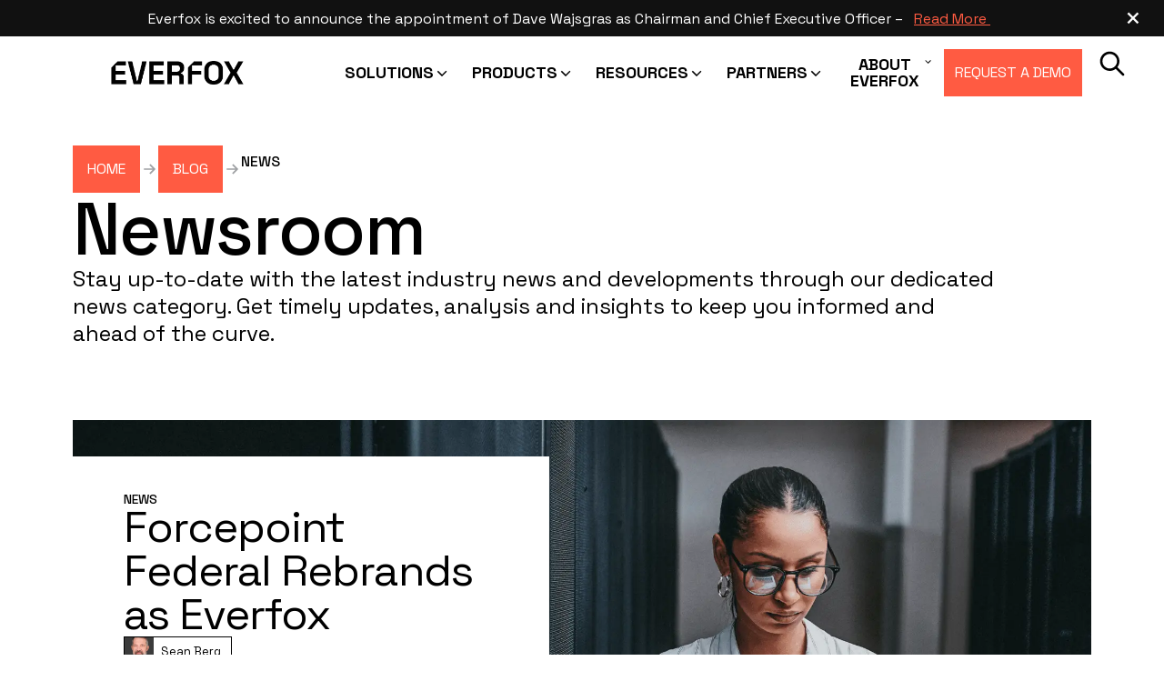

--- FILE ---
content_type: text/html; charset=utf-8
request_url: https://www.everfox.com/blog/news
body_size: 4483
content:
<!DOCTYPE html><html lang="en"><head><meta charSet="utf-8"/><meta name="viewport" content="width=device-width, initial-scale=1"/><link rel="preconnect" href="https://js.hsforms.net"/><link rel="preconnect" href="https://forms.hsforms.com"/><link rel="preload" href="/_next/static/media/36966cca54120369-s.p.woff2" as="font" crossorigin="" type="font/woff2"/><link rel="stylesheet" href="/_next/static/css/d3f36ccd434878ce.css" data-precedence="next"/><link rel="stylesheet" href="/_next/static/css/02268633b93d6e79.css" data-precedence="next"/><link rel="stylesheet" href="/_next/static/css/fbeee14b10e620cb.css" data-precedence="next"/><link rel="preload" as="script" fetchPriority="low" href="/_next/static/chunks/webpack-4b8f7d3b5aa36679.js"/><script src="/_next/static/chunks/vendor-ad777b577c627d8c.js" async=""></script><script src="/_next/static/chunks/main-app-cfa90aa2cf4f79e7.js" async=""></script><script src="/_next/static/chunks/styles-323660af5d9bf9eb.js" async=""></script><script src="/_next/static/chunks/commons-a7cb1e99189e385e.js" async=""></script><script src="/_next/static/chunks/app/blog/%5Bcategory%5D/page-7d5251e070e2809f.js" async=""></script><script src="/_next/static/chunks/app/global-error-beec7601e3bc1dfe.js" async=""></script><script src="/_next/static/chunks/app/layout-686db94c720471fc.js" async=""></script><script src="/_next/static/chunks/app/error-e6b436c3da3cef18.js" async=""></script><link rel="preload" href="https://www.googletagmanager.com/gtm.js?id=GTM-5R44JWZK" as="script"/><link rel="preload" href="https://scripts.simpleanalyticscdn.com/latest.js" as="script"/><link rel="preload" href="/js/zoominfo.js" as="script"/><title>news | Blog | Everfox</title><meta name="description" content="Digital Security &amp; Protection insights"/><meta name="keywords" content="Everfox, cybersecurity, cross domain solutions, insider risk, content disarm &amp; reconstruction, cyber security, top cyber security companies, cloud computing security, zero trust security, data security"/><meta name="next-size-adjust"/><link rel="icon" href="/favicon.png" type="image/png" sizes="200x200"/><script src="/_next/static/chunks/polyfills-c67a75d1b6f99dc8.js" noModule=""></script></head><body class="__className_6936ff"><header class="HeaderSkeleton_headerSkeleton__wPgL8"><div class="HeaderSkeleton_container__kByNC"><div class="HeaderSkeleton_logo__uqCe0"><div class="Skeleton_skeleton__O6wng Skeleton_rectangular__ioCSS " style="width:134px;height:32px" aria-busy="true" aria-live="polite"></div></div><nav class="HeaderSkeleton_nav__oi29v"><ul class="HeaderSkeleton_list__IC_5L"><li><div class="Skeleton_skeleton__O6wng Skeleton_rectangular__ioCSS " style="width:80px;height:20px" aria-busy="true" aria-live="polite"></div></li><li><div class="Skeleton_skeleton__O6wng Skeleton_rectangular__ioCSS " style="width:100px;height:20px" aria-busy="true" aria-live="polite"></div></li><li><div class="Skeleton_skeleton__O6wng Skeleton_rectangular__ioCSS " style="width:90px;height:20px" aria-busy="true" aria-live="polite"></div></li><li><div class="Skeleton_skeleton__O6wng Skeleton_rectangular__ioCSS " style="width:110px;height:20px" aria-busy="true" aria-live="polite"></div></li><li><div class="Skeleton_skeleton__O6wng Skeleton_rectangular__ioCSS " style="width:130px;height:20px" aria-busy="true" aria-live="polite"></div></li></ul></nav><div class="HeaderSkeleton_actions___dNRQ"><div class="Skeleton_skeleton__O6wng Skeleton_rectangular__ioCSS " style="width:140px;height:40px;background:#ff7d63" aria-busy="true" aria-live="polite"></div><div class="Skeleton_skeleton__O6wng Skeleton_circular__uMVfk " style="width:24px;height:24px" aria-busy="true" aria-live="polite"></div></div><div class="HeaderSkeleton_menuButton__Kr9D4"><div class="Skeleton_skeleton__O6wng Skeleton_rectangular__ioCSS " style="width:40px;height:40px" aria-busy="true" aria-live="polite"></div></div></div></header><div style="background-color:#fff;min-height:100vh;padding-top:80px"><div style="position:relative;height:600px;background-color:#1a2a2a;overflow:hidden"><div style="position:absolute;inset:0;opacity:0.1;background:radial-gradient(circle, #3a5a5a 1px, transparent 1px);background-size:20px 20px"></div><div style="max-width:1200px;margin:0 auto;height:100%;display:flex;align-items:center;padding:0 1.5rem;position:relative;z-index:1"><div style="background-color:#000;padding:3rem;max-width:500px;border-radius:4px"><div class="Skeleton_skeleton__O6wng Skeleton_rectangular__ioCSS " style="width:80%;height:48px;margin-bottom:1rem;background:#333" aria-busy="true" aria-live="polite"></div><div class="Skeleton_skeleton__O6wng Skeleton_rectangular__ioCSS " style="width:60%;height:48px;margin-bottom:2rem;background:#333" aria-busy="true" aria-live="polite"></div><div class="Skeleton_skeleton__O6wng Skeleton_rectangular__ioCSS " style="width:100%;height:20px;margin-bottom:0.5rem;background:#222" aria-busy="true" aria-live="polite"></div><div class="Skeleton_skeleton__O6wng Skeleton_rectangular__ioCSS " style="width:90%;height:20px;margin-bottom:2rem;background:#222" aria-busy="true" aria-live="polite"></div><div style="display:flex;gap:1rem"><div class="Skeleton_skeleton__O6wng Skeleton_rectangular__ioCSS " style="width:120px;height:40px;background:#ff7d63" aria-busy="true" aria-live="polite"></div><div class="Skeleton_skeleton__O6wng Skeleton_rectangular__ioCSS " style="width:120px;height:40px;background:#fff" aria-busy="true" aria-live="polite"></div></div></div></div></div><div style="background-color:#000;padding:0.75rem 0;display:flex;overflow:hidden"><div style="display:flex;gap:2rem;padding:0 2rem;white-space:nowrap"><div class="Skeleton_skeleton__O6wng Skeleton_rectangular__ioCSS " style="width:100px;height:16px;background:#333" aria-busy="true" aria-live="polite"></div><div class="Skeleton_skeleton__O6wng Skeleton_rectangular__ioCSS " style="width:200px;height:16px;background:#333" aria-busy="true" aria-live="polite"></div><div class="Skeleton_skeleton__O6wng Skeleton_rectangular__ioCSS " style="width:150px;height:16px;background:#333" aria-busy="true" aria-live="polite"></div><div class="Skeleton_skeleton__O6wng Skeleton_rectangular__ioCSS " style="width:180px;height:16px;background:#333" aria-busy="true" aria-live="polite"></div></div></div><div style="max-width:1200px;margin:4rem auto;padding:0 1.5rem;text-align:center"><div class="Skeleton_skeleton__O6wng Skeleton_rectangular__ioCSS " style="width:70%;height:32px;margin:0 auto 1rem" aria-busy="true" aria-live="polite"></div><div class="Skeleton_skeleton__O6wng Skeleton_rectangular__ioCSS " style="width:40%;height:20px;margin:0 auto 4rem" aria-busy="true" aria-live="polite"></div><div style="display:flex;justify-content:space-around;gap:2rem;flex-wrap:wrap"><div style="flex:1;min-width:200px"><div class="Skeleton_skeleton__O6wng Skeleton_rectangular__ioCSS " style="width:120px;height:60px;margin:0 auto 1rem" aria-busy="true" aria-live="polite"></div><div class="Skeleton_skeleton__O6wng Skeleton_rectangular__ioCSS " style="width:180px;height:16px;margin:0 auto" aria-busy="true" aria-live="polite"></div></div><div style="flex:1;min-width:200px"><div class="Skeleton_skeleton__O6wng Skeleton_rectangular__ioCSS " style="width:120px;height:60px;margin:0 auto 1rem" aria-busy="true" aria-live="polite"></div><div class="Skeleton_skeleton__O6wng Skeleton_rectangular__ioCSS " style="width:180px;height:16px;margin:0 auto" aria-busy="true" aria-live="polite"></div></div><div style="flex:1;min-width:200px"><div class="Skeleton_skeleton__O6wng Skeleton_rectangular__ioCSS " style="width:120px;height:60px;margin:0 auto 1rem" aria-busy="true" aria-live="polite"></div><div class="Skeleton_skeleton__O6wng Skeleton_rectangular__ioCSS " style="width:180px;height:16px;margin:0 auto" aria-busy="true" aria-live="polite"></div></div></div></div><div style="background-color:#f8f9fa;padding:4rem 0"><div style="max-width:1200px;margin:0 auto;padding:0 1.5rem"><div class="Skeleton_skeleton__O6wng Skeleton_rectangular__ioCSS " style="width:300px;height:40px;margin-bottom:1rem" aria-busy="true" aria-live="polite"></div><div class="Skeleton_skeleton__O6wng Skeleton_rectangular__ioCSS " style="width:50%;height:20px;margin-bottom:3rem" aria-busy="true" aria-live="polite"></div><div style="background-color:#fff;padding:1.5rem;margin-bottom:1px;display:flex;align-items:center;justify-content:space-between"><div style="display:flex;align-items:center;gap:1.5rem"><div class="Skeleton_skeleton__O6wng Skeleton_circular__uMVfk " style="width:40px;height:40px" aria-busy="true" aria-live="polite"></div><div><div class="Skeleton_skeleton__O6wng Skeleton_rectangular__ioCSS " style="width:150px;height:20px;margin-bottom:0.5rem" aria-busy="true" aria-live="polite"></div><div class="Skeleton_skeleton__O6wng Skeleton_rectangular__ioCSS " style="width:300px;height:14px" aria-busy="true" aria-live="polite"></div></div></div><div class="Skeleton_skeleton__O6wng Skeleton_circular__uMVfk " style="width:24px;height:24px;background:#ff7d63" aria-busy="true" aria-live="polite"></div></div><div style="background-color:#fff;padding:1.5rem;margin-bottom:1px;display:flex;align-items:center;justify-content:space-between"><div style="display:flex;align-items:center;gap:1.5rem"><div class="Skeleton_skeleton__O6wng Skeleton_circular__uMVfk " style="width:40px;height:40px" aria-busy="true" aria-live="polite"></div><div><div class="Skeleton_skeleton__O6wng Skeleton_rectangular__ioCSS " style="width:150px;height:20px;margin-bottom:0.5rem" aria-busy="true" aria-live="polite"></div><div class="Skeleton_skeleton__O6wng Skeleton_rectangular__ioCSS " style="width:300px;height:14px" aria-busy="true" aria-live="polite"></div></div></div><div class="Skeleton_skeleton__O6wng Skeleton_circular__uMVfk " style="width:24px;height:24px;background:#ff7d63" aria-busy="true" aria-live="polite"></div></div><div style="background-color:#fff;padding:1.5rem;margin-bottom:1px;display:flex;align-items:center;justify-content:space-between"><div style="display:flex;align-items:center;gap:1.5rem"><div class="Skeleton_skeleton__O6wng Skeleton_circular__uMVfk " style="width:40px;height:40px" aria-busy="true" aria-live="polite"></div><div><div class="Skeleton_skeleton__O6wng Skeleton_rectangular__ioCSS " style="width:150px;height:20px;margin-bottom:0.5rem" aria-busy="true" aria-live="polite"></div><div class="Skeleton_skeleton__O6wng Skeleton_rectangular__ioCSS " style="width:300px;height:14px" aria-busy="true" aria-live="polite"></div></div></div><div class="Skeleton_skeleton__O6wng Skeleton_circular__uMVfk " style="width:24px;height:24px;background:#ff7d63" aria-busy="true" aria-live="polite"></div></div><div style="background-color:#fff;padding:1.5rem;margin-bottom:1px;display:flex;align-items:center;justify-content:space-between"><div style="display:flex;align-items:center;gap:1.5rem"><div class="Skeleton_skeleton__O6wng Skeleton_circular__uMVfk " style="width:40px;height:40px" aria-busy="true" aria-live="polite"></div><div><div class="Skeleton_skeleton__O6wng Skeleton_rectangular__ioCSS " style="width:150px;height:20px;margin-bottom:0.5rem" aria-busy="true" aria-live="polite"></div><div class="Skeleton_skeleton__O6wng Skeleton_rectangular__ioCSS " style="width:300px;height:14px" aria-busy="true" aria-live="polite"></div></div></div><div class="Skeleton_skeleton__O6wng Skeleton_circular__uMVfk " style="width:24px;height:24px;background:#ff7d63" aria-busy="true" aria-live="polite"></div></div></div></div><div style="max-width:1200px;margin:4rem auto;padding:0 1.5rem"><div style="display:grid;grid-template-columns:repeat(4, 1fr);gap:1.5rem"><div class="Skeleton_skeleton__O6wng Skeleton_rectangular__ioCSS " style="width:100%;height:400px;border-radius:4px" aria-busy="true" aria-live="polite"></div><div class="Skeleton_skeleton__O6wng Skeleton_rectangular__ioCSS " style="width:100%;height:400px;border-radius:4px" aria-busy="true" aria-live="polite"></div><div class="Skeleton_skeleton__O6wng Skeleton_rectangular__ioCSS " style="width:100%;height:400px;border-radius:4px" aria-busy="true" aria-live="polite"></div><div class="Skeleton_skeleton__O6wng Skeleton_rectangular__ioCSS " style="width:100%;height:400px;border-radius:4px" aria-busy="true" aria-live="polite"></div></div></div><div style="max-width:1200px;margin:3rem auto 6rem;padding:0 1.5rem;display:flex;gap:4rem;flex-wrap:wrap"><div style="flex:1;background-color:#000;padding:5rem 4rem;border-radius:4px;min-width:320px"><div class="Skeleton_skeleton__O6wng Skeleton_rectangular__ioCSS " style="width:40px;height:40px;transform:rotate(45deg);background:#ff7d63;margin-bottom:3.5rem" aria-busy="true" aria-live="polite"></div><div class="Skeleton_skeleton__O6wng Skeleton_rectangular__ioCSS " style="width:80%;height:32px;background:#333;margin-bottom:1.2rem" aria-busy="true" aria-live="polite"></div><div class="Skeleton_skeleton__O6wng Skeleton_rectangular__ioCSS " style="width:70%;height:32px;background:#333;margin-bottom:1.2rem" aria-busy="true" aria-live="polite"></div><div class="Skeleton_skeleton__O6wng Skeleton_rectangular__ioCSS " style="width:60%;height:32px;background:#333" aria-busy="true" aria-live="polite"></div></div><div style="flex:1;min-width:320px;display:grid;grid-template-columns:1fr 1fr;gap:1.5rem"><div class="Skeleton_skeleton__O6wng Skeleton_rectangular__ioCSS " style="width:100%;height:40px" aria-busy="true" aria-live="polite"></div><div class="Skeleton_skeleton__O6wng Skeleton_rectangular__ioCSS " style="width:100%;height:40px" aria-busy="true" aria-live="polite"></div><div class="Skeleton_skeleton__O6wng Skeleton_rectangular__ioCSS " style="width:100%;height:40px;grid-column:span 2" aria-busy="true" aria-live="polite"></div><div class="Skeleton_skeleton__O6wng Skeleton_rectangular__ioCSS " style="width:100%;height:40px;grid-column:span 2" aria-busy="true" aria-live="polite"></div><div class="Skeleton_skeleton__O6wng Skeleton_rectangular__ioCSS " style="width:100%;height:40px;grid-column:span 2" aria-busy="true" aria-live="polite"></div><div class="Skeleton_skeleton__O6wng Skeleton_rectangular__ioCSS " style="width:120px;height:40px;background:#111" aria-busy="true" aria-live="polite"></div></div></div></div><footer class="FooterSkeleton_footerSkeleton__IvSxv"><div class="FooterSkeleton_container__cloOL"><div class="FooterSkeleton_top__yh_FG"><div class="FooterSkeleton_logo__nZhLZ"><div class="Skeleton_skeleton__O6wng Skeleton_rectangular__ioCSS " style="width:134px;height:32px" aria-busy="true" aria-live="polite"></div></div><div class="FooterSkeleton_columns__mKeFP"><div class="Skeleton_skeleton__O6wng Skeleton_rectangular__ioCSS " style="width:80px;height:16px" aria-busy="true" aria-live="polite"></div><div class="Skeleton_skeleton__O6wng Skeleton_rectangular__ioCSS " style="width:100px;height:16px" aria-busy="true" aria-live="polite"></div><div class="Skeleton_skeleton__O6wng Skeleton_rectangular__ioCSS " style="width:90px;height:16px" aria-busy="true" aria-live="polite"></div><div class="Skeleton_skeleton__O6wng Skeleton_rectangular__ioCSS " style="width:110px;height:16px" aria-busy="true" aria-live="polite"></div></div></div><div class="FooterSkeleton_separator__xJl8c"></div><div class="FooterSkeleton_bottom__jbewD"><div><div class="Skeleton_skeleton__O6wng Skeleton_rectangular__ioCSS " style="width:120px;height:14px" aria-busy="true" aria-live="polite"></div></div><div class="FooterSkeleton_socials__ESfp9"><div class="Skeleton_skeleton__O6wng Skeleton_circular__uMVfk " style="width:24px;height:24px" aria-busy="true" aria-live="polite"></div><div class="Skeleton_skeleton__O6wng Skeleton_circular__uMVfk " style="width:24px;height:24px" aria-busy="true" aria-live="polite"></div><div class="Skeleton_skeleton__O6wng Skeleton_circular__uMVfk " style="width:24px;height:24px" aria-busy="true" aria-live="polite"></div></div><div class="FooterSkeleton_legal__YX8cm"><div class="Skeleton_skeleton__O6wng Skeleton_rectangular__ioCSS " style="width:80px;height:14px" aria-busy="true" aria-live="polite"></div><div class="Skeleton_skeleton__O6wng Skeleton_rectangular__ioCSS " style="width:100px;height:14px" aria-busy="true" aria-live="polite"></div><div class="Skeleton_skeleton__O6wng Skeleton_rectangular__ioCSS " style="width:70px;height:14px" aria-busy="true" aria-live="polite"></div></div></div></div></footer><script src="/_next/static/chunks/webpack-4b8f7d3b5aa36679.js" async=""></script><script>(self.__next_f=self.__next_f||[]).push([0]);self.__next_f.push([2,null])</script><script>self.__next_f.push([1,"1:HL[\"/_next/static/media/36966cca54120369-s.p.woff2\",\"font\",{\"crossOrigin\":\"\",\"type\":\"font/woff2\"}]\n2:HL[\"/_next/static/css/d3f36ccd434878ce.css\",\"style\"]\n3:HL[\"/_next/static/css/02268633b93d6e79.css\",\"style\"]\n4:HL[\"/_next/static/css/fbeee14b10e620cb.css\",\"style\"]\n0:\"$L5\"\n"])</script><script>self.__next_f.push([1,"6:I[47690,[],\"\"]\n8:I[73275,[\"532\",\"static/chunks/styles-323660af5d9bf9eb.js\",\"351\",\"static/chunks/commons-a7cb1e99189e385e.js\",\"254\",\"static/chunks/app/blog/%5Bcategory%5D/page-7d5251e070e2809f.js\"],\"BlogCategoryClient\"]\n9:I[5613,[],\"\"]\nb:I[31778,[],\"\"]\ne:I[94251,[\"351\",\"static/chunks/commons-a7cb1e99189e385e.js\",\"470\",\"static/chunks/app/global-error-beec7601e3bc1dfe.js\"],\"\"]\na:[\"category\",\"news\",\"d\"]\nf:[]\n5:[[[\"$\",\"link\",\"0\",{\"rel\":\"stylesheet\",\"href\":\"/_next/static/css/d3f36ccd434878ce.css\",\"precedence\":\"next\",\"crossOrigin\":\"$undefined\"}],[\"$\",\"link\",\"1\",{\"rel\":\"stylesheet\",\"href\":\"/_next/static/css/02268633b93d6e79.css\",\"precedence\":\"next\",\"crossOrigin\":\"$undefined\"}],[\"$\",\"link\",\"2\",{\"rel\":\"stylesheet\",\"href\":\"/_next/static/css/fbeee14b10e620cb.css\",\"precedence\":\"next\",\"crossOrigin\":\"$undefined\"}]],[\"$\",\"$L6\",null,{\"buildId\":\"8asTb3KeuRbWzeRNMHFGx\",\"assetPrefix\":\"\",\"initialCanonicalUrl\":\"/blog/news\",\"initialTree\":[\"\",{\"children\":[\"blog\",{\"children\":[[\"category\",\"news\",\"d\"],{\"children\":[\"__PAGE__\",{}]}]}]},\"$undefined\",\"$undefined\",true],\"initialSeedData\":[\"\",{\"children\":[\"blog\",{\"children\":[[\"category\",\"news\",\"d\"],{\"children\":[\"__PAGE__\",{},[\"$L7\",[\"$\",\"$L8\",null,{\"category\":\"news\",\"preview\":\"$undefined\",\"params\":{}}],null]]},[\"$\",\"$L9\",null,{\"parallelRouterKey\":\"children\",\"segmentPath\":[\"children\",\"blog\",\"children\",\"$a\",\"children\"],\"loading\":\"$undefined\",\"loadingStyles\":\"$undefined\",\"loadingScripts\":\"$undefined\",\"hasLoading\":false,\"error\":\"$undefined\",\"errorStyles\":\"$undefined\",\"errorScripts\":\"$undefined\",\"template\":[\"$\",\"$Lb\",null,{}],\"templateStyles\":\"$undefined\",\"templateScripts\":\"$undefined\",\"notFound\":\"$undefined\",\"notFoundStyles\":\"$undefined\",\"styles\":null}]]},[\"$\",\"$L9\",null,{\"parallelRouterKey\":\"children\",\"segmentPath\":[\"children\",\"blog\",\"children\"],\"loading\":\"$undefined\",\"loadingStyles\":\"$undefined\",\"loadingScripts\":\"$undefined\",\"hasLoading\":false,\"error\":\"$undefined\",\"errorStyles\":\"$undefined\",\"errorScripts\":\"$undefined\",\"template\":[\"$\",\"$Lb\",null,{}],\"templateStyles\":\"$undefined\",\"templateScripts\""])</script><script>self.__next_f.push([1,":\"$undefined\",\"notFound\":\"$undefined\",\"notFoundStyles\":\"$undefined\",\"styles\":null}]]},[null,\"$Lc\",null]],\"initialHead\":[false,\"$Ld\"],\"globalErrorComponent\":\"$e\",\"missingSlots\":\"$Wf\"}]]\n"])</script><script>self.__next_f.push([1,"10:I[37388,[\"532\",\"static/chunks/styles-323660af5d9bf9eb.js\",\"351\",\"static/chunks/commons-a7cb1e99189e385e.js\",\"185\",\"static/chunks/app/layout-686db94c720471fc.js\"],\"GoogleTagManager\"]\n11:I[59351,[\"532\",\"static/chunks/styles-323660af5d9bf9eb.js\",\"351\",\"static/chunks/commons-a7cb1e99189e385e.js\",\"185\",\"static/chunks/app/layout-686db94c720471fc.js\"],\"GlobalDataProvider\"]\n12:I[66463,[\"532\",\"static/chunks/styles-323660af5d9bf9eb.js\",\"351\",\"static/chunks/commons-a7cb1e99189e385e.js\",\"185\",\"static/chunks/app/layout-686db94c720471fc.js\"],\"StoreGlobalData\"]\n13:I[14416,[\"532\",\"static/chunks/styles-323660af5d9bf9eb.js\",\"351\",\"static/chunks/commons-a7cb1e99189e385e.js\",\"185\",\"static/chunks/app/layout-686db94c720471fc.js\"],\"RouterFix\"]\n14:I[68980,[\"532\",\"static/chunks/styles-323660af5d9bf9eb.js\",\"351\",\"static/chunks/commons-a7cb1e99189e385e.js\",\"185\",\"static/chunks/app/layout-686db94c720471fc.js\"],\"Store\"]\n15:I[12363,[\"532\",\"static/chunks/styles-323660af5d9bf9eb.js\",\"351\",\"static/chunks/commons-a7cb1e99189e385e.js\",\"185\",\"static/chunks/app/layout-686db94c720471fc.js\"],\"LayoutContent\"]\n16:I[80449,[\"532\",\"static/chunks/styles-323660af5d9bf9eb.js\",\"351\",\"static/chunks/commons-a7cb1e99189e385e.js\",\"601\",\"static/chunks/app/error-e6b436c3da3cef18.js\"],\"\"]\n17:I[25250,[\"532\",\"static/chunks/styles-323660af5d9bf9eb.js\",\"351\",\"static/chunks/commons-a7cb1e99189e385e.js\",\"185\",\"static/chunks/app/layout-686db94c720471fc.js\"],\"\"]\n18:I[85935,[\"532\",\"static/chunks/styles-323660af5d9bf9eb.js\",\"351\",\"static/chunks/commons-a7cb1e99189e385e.js\",\"185\",\"static/chunks/app/layout-686db94c720471fc.js\"],\"\"]\nc:[\"$\",\"html\",null,{\"lang\":\"en\",\"children\":[[\"$\",\"$L10\",null,{\"gtmId\":\"GTM-5R44JWZK\"}],[\"$\",\"link\",null,{\"rel\":\"icon\",\"href\":\"/favicon.png\",\"type\":\"image/png\",\"sizes\":\"200x200\"}],[\"$\",\"link\",null,{\"rel\":\"preconnect\",\"href\":\"https://js.hsforms.net\"}],[\"$\",\"link\",null,{\"rel\":\"preconnect\",\"href\":\"https://forms.hsforms.com\"}],[\"$\",\"body\",null,{\"className\":\"__className_6936ff\",\"children\":[[\"$\",\"$L11\",null,{\"children\":[[\"$\",\"$L12\",null,{}],[\"$\",\"$L13\",nu"])</script><script>self.__next_f.push([1,"ll,{}],[\"$\",\"$L14\",null,{}],[\"$\",\"$L15\",null,{\"children\":[\"$\",\"$L9\",null,{\"parallelRouterKey\":\"children\",\"segmentPath\":[\"children\"],\"loading\":\"$undefined\",\"loadingStyles\":\"$undefined\",\"loadingScripts\":\"$undefined\",\"hasLoading\":false,\"error\":\"$16\",\"errorStyles\":[],\"errorScripts\":[],\"template\":[\"$\",\"$Lb\",null,{}],\"templateStyles\":\"$undefined\",\"templateScripts\":\"$undefined\",\"notFound\":[\"$\",\"div\",null,{\"children\":[\"$\",\"div\",null,{\"className\":\"NotFoundPage_wrap__YTvX5\",\"children\":[[\"$\",\"h2\",null,{\"children\":[[\"$\",\"span\",null,{\"children\":\"404\"}],\" This page could not be found\"]}],[\"$\",\"$L17\",null,{\"className\":\"Link_wrapper__7__H_\",\"href\":\"/\",\"scroll\":true,\"children\":\"Return Home\"}]]}]}],\"notFoundStyles\":[],\"styles\":null}]}]]}],[\"$\",\"$L18\",null,{\"src\":\"https://scripts.simpleanalyticscdn.com/latest.js\",\"async\":true}],[\"$\",\"$L18\",null,{\"src\":\"/js/zoominfo.js\",\"strategy\":\"afterInteractive\"}]]}]]}]\nd:[[\"$\",\"meta\",\"0\",{\"name\":\"viewport\",\"content\":\"width=device-width, initial-scale=1\"}],[\"$\",\"meta\",\"1\",{\"charSet\":\"utf-8\"}],[\"$\",\"title\",\"2\",{\"children\":\"news | Blog | Everfox\"}],[\"$\",\"meta\",\"3\",{\"name\":\"description\",\"content\":\"Digital Security \u0026 Protection insights\"}],[\"$\",\"meta\",\"4\",{\"name\":\"keywords\",\"content\":\"Everfox, cybersecurity, cross domain solutions, insider risk, content disarm \u0026 reconstruction, cyber security, top cyber security companies, cloud computing security, zero trust security, data security\"}],[\"$\",\"meta\",\"5\",{\"name\":\"next-size-adjust\"}]]\n7:null\n"])</script><script>self.__next_f.push([1,""])</script></body></html>

--- FILE ---
content_type: text/css; charset=UTF-8
request_url: https://www.everfox.com/_next/static/css/d3f36ccd434878ce.css
body_size: 40599
content:
@font-face{font-family:__Space_Grotesk_6936ff;font-style:normal;font-weight:300;font-display:swap;src:url(/_next/static/media/e1aab0933260df4d-s.woff2) format("woff2");unicode-range:u+0102-0103,u+0110-0111,u+0128-0129,u+0168-0169,u+01a0-01a1,u+01af-01b0,u+0300-0301,u+0303-0304,u+0308-0309,u+0323,u+0329,u+1ea0-1ef9,u+20ab}@font-face{font-family:__Space_Grotesk_6936ff;font-style:normal;font-weight:300;font-display:swap;src:url(/_next/static/media/b7387a63dd068245-s.woff2) format("woff2");unicode-range:u+0100-02ba,u+02bd-02c5,u+02c7-02cc,u+02ce-02d7,u+02dd-02ff,u+0304,u+0308,u+0329,u+1d00-1dbf,u+1e00-1e9f,u+1ef2-1eff,u+2020,u+20a0-20ab,u+20ad-20c0,u+2113,u+2c60-2c7f,u+a720-a7ff}@font-face{font-family:__Space_Grotesk_6936ff;font-style:normal;font-weight:300;font-display:swap;src:url(/_next/static/media/36966cca54120369-s.p.woff2) format("woff2");unicode-range:u+00??,u+0131,u+0152-0153,u+02bb-02bc,u+02c6,u+02da,u+02dc,u+0304,u+0308,u+0329,u+2000-206f,u+20ac,u+2122,u+2191,u+2193,u+2212,u+2215,u+feff,u+fffd}@font-face{font-family:__Space_Grotesk_6936ff;font-style:normal;font-weight:400;font-display:swap;src:url(/_next/static/media/e1aab0933260df4d-s.woff2) format("woff2");unicode-range:u+0102-0103,u+0110-0111,u+0128-0129,u+0168-0169,u+01a0-01a1,u+01af-01b0,u+0300-0301,u+0303-0304,u+0308-0309,u+0323,u+0329,u+1ea0-1ef9,u+20ab}@font-face{font-family:__Space_Grotesk_6936ff;font-style:normal;font-weight:400;font-display:swap;src:url(/_next/static/media/b7387a63dd068245-s.woff2) format("woff2");unicode-range:u+0100-02ba,u+02bd-02c5,u+02c7-02cc,u+02ce-02d7,u+02dd-02ff,u+0304,u+0308,u+0329,u+1d00-1dbf,u+1e00-1e9f,u+1ef2-1eff,u+2020,u+20a0-20ab,u+20ad-20c0,u+2113,u+2c60-2c7f,u+a720-a7ff}@font-face{font-family:__Space_Grotesk_6936ff;font-style:normal;font-weight:400;font-display:swap;src:url(/_next/static/media/36966cca54120369-s.p.woff2) format("woff2");unicode-range:u+00??,u+0131,u+0152-0153,u+02bb-02bc,u+02c6,u+02da,u+02dc,u+0304,u+0308,u+0329,u+2000-206f,u+20ac,u+2122,u+2191,u+2193,u+2212,u+2215,u+feff,u+fffd}@font-face{font-family:__Space_Grotesk_6936ff;font-style:normal;font-weight:500;font-display:swap;src:url(/_next/static/media/e1aab0933260df4d-s.woff2) format("woff2");unicode-range:u+0102-0103,u+0110-0111,u+0128-0129,u+0168-0169,u+01a0-01a1,u+01af-01b0,u+0300-0301,u+0303-0304,u+0308-0309,u+0323,u+0329,u+1ea0-1ef9,u+20ab}@font-face{font-family:__Space_Grotesk_6936ff;font-style:normal;font-weight:500;font-display:swap;src:url(/_next/static/media/b7387a63dd068245-s.woff2) format("woff2");unicode-range:u+0100-02ba,u+02bd-02c5,u+02c7-02cc,u+02ce-02d7,u+02dd-02ff,u+0304,u+0308,u+0329,u+1d00-1dbf,u+1e00-1e9f,u+1ef2-1eff,u+2020,u+20a0-20ab,u+20ad-20c0,u+2113,u+2c60-2c7f,u+a720-a7ff}@font-face{font-family:__Space_Grotesk_6936ff;font-style:normal;font-weight:500;font-display:swap;src:url(/_next/static/media/36966cca54120369-s.p.woff2) format("woff2");unicode-range:u+00??,u+0131,u+0152-0153,u+02bb-02bc,u+02c6,u+02da,u+02dc,u+0304,u+0308,u+0329,u+2000-206f,u+20ac,u+2122,u+2191,u+2193,u+2212,u+2215,u+feff,u+fffd}@font-face{font-family:__Space_Grotesk_6936ff;font-style:normal;font-weight:700;font-display:swap;src:url(/_next/static/media/e1aab0933260df4d-s.woff2) format("woff2");unicode-range:u+0102-0103,u+0110-0111,u+0128-0129,u+0168-0169,u+01a0-01a1,u+01af-01b0,u+0300-0301,u+0303-0304,u+0308-0309,u+0323,u+0329,u+1ea0-1ef9,u+20ab}@font-face{font-family:__Space_Grotesk_6936ff;font-style:normal;font-weight:700;font-display:swap;src:url(/_next/static/media/b7387a63dd068245-s.woff2) format("woff2");unicode-range:u+0100-02ba,u+02bd-02c5,u+02c7-02cc,u+02ce-02d7,u+02dd-02ff,u+0304,u+0308,u+0329,u+1d00-1dbf,u+1e00-1e9f,u+1ef2-1eff,u+2020,u+20a0-20ab,u+20ad-20c0,u+2113,u+2c60-2c7f,u+a720-a7ff}@font-face{font-family:__Space_Grotesk_6936ff;font-style:normal;font-weight:700;font-display:swap;src:url(/_next/static/media/36966cca54120369-s.p.woff2) format("woff2");unicode-range:u+00??,u+0131,u+0152-0153,u+02bb-02bc,u+02c6,u+02da,u+02dc,u+0304,u+0308,u+0329,u+2000-206f,u+20ac,u+2122,u+2191,u+2193,u+2212,u+2215,u+feff,u+fffd}@font-face{font-family:__Space_Grotesk_Fallback_6936ff;src:local("Arial");ascent-override:88.82%;descent-override:26.36%;line-gap-override:0.00%;size-adjust:110.78%}.__className_6936ff{font-family:__Space_Grotesk_6936ff,__Space_Grotesk_Fallback_6936ff;font-style:normal}.__variable_6936ff{--font-space-grotesk:"__Space_Grotesk_6936ff","__Space_Grotesk_Fallback_6936ff"}.search_container__iBLRa{margin-top:48px;display:flex;width:100%;flex-direction:column;justify-content:center;padding-top:32px;padding-bottom:32px}@media (min-width:768px){.search_container__iBLRa{margin-top:80px;padding-top:80px;padding-bottom:80px}}.Template_wrapper__24RYu{display:flex;flex:1 1 0%;flex-direction:column}.VisuallyHidden_visuallyHidden__mlgwt{margin:-.1rem;height:.1rem;width:.1rem;overflow:hidden;white-space:nowrap;border-style:none;padding:0;clip:rect(0,0,0,0)}.VisuallyHidden_visuallyHidden__mlgwt:not(caption){position:absolute}.VisuallyHidden_wrapper__3XfNK{margin:-.1rem;height:.1rem;width:.1rem;overflow:hidden;white-space:nowrap;border-style:none;padding:0;clip:rect(0,0,0,0)}.VisuallyHidden_wrapper__3XfNK:not(caption){position:absolute}.VisuallyHidden_wrapperFocusable__nGah6:not(:focus):not(:focus-within){margin:-.1rem;height:.1rem;width:.1rem;overflow:hidden;white-space:nowrap;border-style:none;padding:0;clip:rect(0,0,0,0)}.VisuallyHidden_wrapperFocusable__nGah6:not(:focus):not(:focus-within):not(caption){position:absolute}.Icon_icon__4Uten{height:100%;width:100%}.Icon_icon__4Uten svg mask{display:none}.Arrows_wrap__0wMSP{display:flex;gap:1.6rem}.Arrows_previous__GJYiO{--tw-rotate:180deg;transform:translate(var(--tw-translate-x),var(--tw-translate-y)) rotate(var(--tw-rotate)) skewX(var(--tw-skew-x)) skewY(var(--tw-skew-y)) scaleX(var(--tw-scale-x)) scaleY(var(--tw-scale-y))}.Arrows_wrap__0wMSP button:disabled{cursor:not-allowed;opacity:.3}.Link_wrapper__7__H_{display:inline-flex;pointer-events:all}.Link_wrapperIsBlock__CS04U{display:block}.LinkUnderline_wrapper__aIsoz{position:relative;white-space:normal;padding:.1rem .2rem;text-transform:uppercase;--tw-text-opacity:1;color:rgb(123 84 252/var(--tw-text-opacity));text-decoration-line:underline;text-underline-offset:2px}@media (hover:hover) and (pointer:fine){.LinkUnderline_wrapper__aIsoz:hover{--tw-text-opacity:1;color:rgb(0 0 0/var(--tw-text-opacity))}}.LinkUnderline_wrapper__aIsoz{transition:color .25s ease-out}.LinkUnderline_wrapper__aIsoz.LinkUnderline_hasIcon__7MivP{column-gap:.4rem}@media (hover:hover) and (pointer:fine){.LinkUnderline_wrapper__aIsoz.LinkUnderline_hasHoverLight__l8JsJ:hover{--tw-text-opacity:1;color:rgb(224 214 254/var(--tw-text-opacity))}}.LinkUnderline_wrapper__aIsoz.LinkUnderline_noUppercase__GxLEx{text-transform:none}.LinkUnderline_wrapper__aIsoz:hover{color:var(--hoverLinkColor,inherit)}.LinkUnderline_lg__E82Xs{font-size:var(--font-link1-size);line-height:var(--font-link1-line);letter-spacing:var(--font-link1-letter);font-weight:var(--font-link1-weight)}.LinkUnderline_md__SQcXM{font-size:var(--font-link2-size);line-height:var(--font-link2-line);letter-spacing:var(--font-link2-letter);font-weight:var(--font-link2-weight)}.LinkUnderline_icon__KNs6x svg{height:2rem;width:2rem}.LinkUnderline_cta__ifW9R{display:inline-block;width:-webkit-fit-content;width:-moz-fit-content;width:fit-content;padding:16px;font-weight:400;--tw-text-opacity:1;color:rgb(255 255 255/var(--tw-text-opacity));text-decoration-line:none;transition-property:color,background-color,border-color,text-decoration-color,fill,stroke;transition-timing-function:cubic-bezier(.4,0,.2,1);transition-duration:.3s}.LinkUnderline_cta__ifW9R:active{--tw-scale-x:.95;--tw-scale-y:.95;transform:translate(var(--tw-translate-x),var(--tw-translate-y)) rotate(var(--tw-rotate)) skewX(var(--tw-skew-x)) skewY(var(--tw-skew-y)) scaleX(var(--tw-scale-x)) scaleY(var(--tw-scale-y))}.Breadcrumb_wrapper__374LL{display:inline-flex;align-items:center;column-gap:.8rem;font-size:var(--font-link1-size);line-height:var(--font-link1-line);letter-spacing:var(--font-link1-letter);font-weight:var(--font-link1-weight);text-transform:uppercase}.Breadcrumb_icon__VraHD{display:block;height:2rem;width:2rem;--tw-text-opacity:1;color:rgb(158 160 163/var(--tw-text-opacity))}.Button_wrapper__1si_k{position:relative;display:inline-flex;max-width:-webkit-max-content;max-width:max-content;cursor:pointer;align-items:center;justify-content:center;white-space:pre;--tw-bg-opacity:1;background-color:rgb(0 0 0/var(--tw-bg-opacity));font-size:var(--font-button1-size);line-height:var(--font-button1-line);letter-spacing:var(--font-button1-letter);font-weight:var(--font-button1-weight);--tw-text-opacity:1;color:rgb(255 255 255/var(--tw-text-opacity))}@media (hover:hover) and (pointer:fine){.Button_wrapper__1si_k:hover{--tw-bg-opacity:1;background-color:rgb(123 84 252/var(--tw-bg-opacity))}}.Button_wrapper__1si_k{transition:background-color .25s ease-out}.Button_wrapper__1si_k[type=button],.Button_wrapper__1si_k[type=reset],.Button_wrapper__1si_k[type=submit],.Button_wrapperbutton__8RjEl{--tw-bg-opacity:1;background-color:rgb(0 0 0/var(--tw-bg-opacity))}@media (hover:hover) and (pointer:fine){.Button_wrapper__1si_k[type=button]:hover,.Button_wrapper__1si_k[type=reset]:hover,.Button_wrapper__1si_k[type=submit]:hover,.Button_wrapperbutton__8RjEl:hover{--tw-bg-opacity:1;background-color:rgb(123 84 252/var(--tw-bg-opacity))}}.Button_wrapper__1si_k.Button_hasBorder__GtIxJ{border-width:1px;border-color:currentColor;transition:all .25s ease-out}.Button_wrapper__1si_k.Button_white__ZIHSe[type=button],.Button_wrapper__1si_k.Button_white__ZIHSe[type=reset],.Button_wrapper__1si_k.Button_white__ZIHSe[type=submit]{--tw-bg-opacity:1;background-color:rgb(255 255 255/var(--tw-bg-opacity));--tw-text-opacity:1;color:rgb(0 0 0/var(--tw-text-opacity))}@media (hover:hover) and (pointer:fine){.Button_wrapper__1si_k.Button_white__ZIHSe[type=button]:hover,.Button_wrapper__1si_k.Button_white__ZIHSe[type=reset]:hover,.Button_wrapper__1si_k.Button_white__ZIHSe[type=submit]:hover{--tw-bg-opacity:1;background-color:rgb(255 91 66/var(--tw-bg-opacity))}}.Button_wrapper__1si_k.Button_none__9ZNJh{padding:0}@media (min-width:1024px){.Button_wrapper__1si_k.Button_none__9ZNJh{padding:0}}.Button_wrapper__1si_k.Button_sm__9Muiv{padding:.8rem 1rem}.Button_wrapper__1si_k.Button_md__Voobj{padding:1rem 1.2rem}@media (min-width:1024px){.Button_wrapper__1si_k.Button_md__Voobj{padding:1.2rem 1.6rem}}.Button_wrapper__1si_k.Button_md2__w0JhH{padding:1.6rem}.Button_wrapper__1si_k.Button_lg__Tj_Q9{padding:1.4rem 2rem}.Button_textLg__bFLz6{font-size:var(--font-p1-size);line-height:var(--font-p1-line);letter-spacing:var(--font-p1-letter);font-weight:var(--font-p1-weight)}.Image_wrapper__An1_q{position:relative;height:100%;width:100%;overflow:hidden;aspect-ratio:var(--t) /var(--s)}@supports not (aspect-ratio:1/1){.Image_wrapper__An1_q:before{float:left;height:0;content:"";padding-bottom:calc((var(--h) / var(--w)) * 100%)}.Image_wrapper__An1_q:after{clear:both;display:block;content:""}}.Image_wrapper__An1_q.Image_isContain__WB9T7 .Image_image__WIcYr{object-fit:contain}.Image_wrapper__An1_q.Image_isRelative__4W9VJ .Image_image__WIcYr{position:relative!important}.Image_image__WIcYr{position:absolute;top:0;left:0;height:100%;width:100%;object-fit:cover}.Image_link__Rmzt3{display:block}.Card_wrapper__mM_gN{position:relative;width:100%;overflow:hidden}@media (min-width:1024px){.Card_wrapper__mM_gN{height:40rem}.Card_wrapper__mM_gN:hover .Card_content__OHgLk{--tw-bg-opacity:1;background-color:rgb(123 84 252/var(--tw-bg-opacity));transform:translateY(-130px);transition-delay:0s}.Card_wrapper__mM_gN:hover .Card_description__JHutP{opacity:1;transition-delay:.1s}.Card_wrapper__mM_gN:hover .Card_link__L9c_2{opacity:1;transition-delay:.3s}}.Card_image__Uk73f{height:21.6rem;width:100%;--tw-bg-opacity:1;background-color:rgb(255 150 130/var(--tw-bg-opacity))}@media (min-width:1024px){.Card_image__Uk73f{height:27.2rem}}.Card_content__OHgLk{--tw-bg-opacity:1;background-color:rgb(0 0 0/var(--tw-bg-opacity));padding:1.6rem;--tw-text-opacity:1;color:rgb(255 255 255/var(--tw-text-opacity))}@media (min-width:1024px){.Card_content__OHgLk{height:258px;padding:2.4rem}}.Card_content__OHgLk{transition:all .25s ease-out .125s}.Card_inner__BP66d{display:flex;height:100%;flex-direction:column;justify-content:space-between;row-gap:.8rem}@media (min-width:1024px){.Card_inner__BP66d{row-gap:0}}.Card_text__5vPrs{display:flex;flex-direction:column;row-gap:.8rem}.Card_eyebrow__kdjEW{margin-bottom:0}.Card_description__JHutP{overflow:hidden;display:-webkit-box;-webkit-box-orient:vertical;-webkit-line-clamp:3;display:none;opacity:0}@media (min-width:1024px){.Card_description__JHutP{display:block}}.Card_description__JHutP{transition:opacity .3s ease-out}.Card_link__L9c_2{height:2.4rem;width:2.4rem;align-self:flex-end}@media (min-width:1024px){.Card_link__L9c_2{opacity:0}}.Card_link__L9c_2{transition:opacity .3s ease-out}.CardBordered_wrapper__3g6lr{display:grid;width:100%;grid-template-columns:repeat(4,minmax(0,1fr));column-gap:.8rem;border-width:1px}@media (min-width:1024px){.CardBordered_wrapper__3g6lr{grid-template-columns:repeat(17,minmax(0,1fr));column-gap:2.4rem}}.CardBordered_wrapper__3g6lr.CardBordered_hasSubtitleTruncated__3JGwD .CardBordered_subtitle__1A_Mj{overflow:hidden;display:-webkit-box;-webkit-box-orient:vertical;-webkit-line-clamp:1}@media (min-width:1024px){.CardBordered_wrapper__3g6lr.CardBordered_hasText__5CbwS{grid-template-columns:repeat(9,minmax(0,1fr))}}.CardBordered_wrapper__3g6lr.CardBordered_hasText__5CbwS .CardBordered_image___90bV{grid-column:1/-1}@media (min-width:1024px){.CardBordered_wrapper__3g6lr.CardBordered_hasText__5CbwS .CardBordered_image___90bV{grid-column:span 3/span 3}}.CardBordered_wrapper__3g6lr.CardBordered_hasText__5CbwS .CardBordered_content__r3hoK{grid-column:1/-1;justify-content:space-between}@media (min-width:1024px){.CardBordered_wrapper__3g6lr.CardBordered_hasText__5CbwS .CardBordered_content__r3hoK{grid-column:span 6/span 6}}@media (max-width:1023px){.CardBordered_wrapper__3g6lr.CardBordered_hasText__5CbwS .CardBordered_content__r3hoK{padding:1.6rem}}.CardBordered_wrapper__3g6lr.CardBordered_hasText__5CbwS .CardBordered_title___1Nhu{order:2}.CardBordered_wrapper__3g6lr.CardBordered_hasText__5CbwS .CardBordered_subtitle__1A_Mj{order:1}.CardBordered_wrapper__3g6lr.CardBordered_hasText__5CbwS .CardBordered_text__zPs4Y{order:3}@media (max-width:1023px){.CardBordered_wrapper__3g6lr.CardBordered_hasText__5CbwS .CardBordered_link__uKR3A{font-size:var(--font-link1-size);line-height:var(--font-link1-line);letter-spacing:var(--font-link1-letter);font-weight:var(--font-link1-weight)}.CardBordered_wrapper__3g6lr.CardBordered_hasText__5CbwS .CardBordered_link__uKR3A svg{height:2rem;width:2rem}}.CardBordered_image___90bV{grid-column:span 1/span 1;height:100%}@media (min-width:1024px){.CardBordered_image___90bV{grid-column:span 5/span 5}}.CardBordered_content__r3hoK{grid-column:span 3/span 3;display:flex;flex-direction:column;justify-content:space-between;row-gap:.8rem;padding-top:.8rem;padding-bottom:.8rem;padding-right:.8rem;text-align:left}@media (min-width:1024px){.CardBordered_content__r3hoK{grid-column:span 12/span 12;row-gap:2.4rem;padding-top:2.4rem;padding-bottom:2.4rem;padding-right:2.4rem}}.CardBordered_texts__2Kys4{display:flex;flex-direction:column;row-gap:.8rem}.CardBordered_texts__2Kys4 p{margin-bottom:0}@media (max-width:1023px){.CardBordered_link__uKR3A{font-size:var(--font-link3-size);line-height:var(--font-link3-line);letter-spacing:var(--font-link3-letter);font-weight:var(--font-link3-weight)}.CardBordered_link__uKR3A svg{height:1.6rem;width:1.6rem}}.Container_wrapper__0g0T4{position:relative;display:grid;grid-template-columns:repeat(4,minmax(0,1fr));column-gap:.8rem}@media (min-width:1024px){.Container_wrapper__0g0T4{grid-template-columns:repeat(12,minmax(0,1fr));column-gap:2.4rem}}.Tag_wrapper__6fRgn{display:flex;width:-webkit-max-content;width:max-content;border-width:1px;border-color:currentColor}.Tag_image__Adf5x{min-height:2.4rem;min-width:2.4rem}@media (min-width:1024px){.Tag_image__Adf5x{min-height:3.2rem;min-width:3.2rem}}div.Tag_image__Adf5x div{position:relative!important}.Tag_content__7TVae{display:flex;align-items:center;padding:.3rem .8rem;font-size:13px}@media (min-width:1024px){.Tag_content__7TVae{padding-top:.6rem;padding-bottom:.8rem}}.TagIconButton_button__3DLW7{margin-left:.4rem}.TagIconButton_icon__zFCAr{height:1.6rem;width:1.6rem}.CardSimple_wrapper__bhMUE{display:block;width:100%;cursor:default;background-color:var(--card-simple-bg);transition:background .35s ease-out}@media (hover:hover) and (pointer:fine){.CardSimple_wrapper__bhMUE.CardSimple_isLink__Kz_rD:hover{cursor:pointer}}.CardSimple_wrapper__bhMUE:not(.CardSimple_wrapper__bhMUE.CardSimple_isWide__NMK_7) .CardSimple_container__lEnbC{display:flex;flex-direction:column;row-gap:1.6rem}@media (hover:hover) and (pointer:fine){.CardSimple_wrapper__bhMUE:not(.CardSimple_wrapper__bhMUE.CardSimple_isWide__NMK_7).CardSimple_isLink__Kz_rD:hover .CardSimple_texts__9qzZd{--tw-text-opacity:1;color:rgb(123 84 252/var(--tw-text-opacity))}}.CardSimple_wrapper__bhMUE.CardSimple_isCompact__pGhyk{padding-top:2.4rem;padding-bottom:2.4rem}.CardSimple_wrapper__bhMUE.CardSimple_isWide__NMK_7{padding-top:1.6rem;padding-bottom:1.6rem}.CardSimple_wrapper__bhMUE.CardSimple_isWide__NMK_7 .CardSimple_container__lEnbC{grid-template-columns:repeat(9,minmax(0,1fr));column-gap:1.2rem}@media (min-width:1024px){.CardSimple_wrapper__bhMUE.CardSimple_isWide__NMK_7 .CardSimple_container__lEnbC{grid-template-columns:repeat(12,minmax(0,1fr));column-gap:2.4rem}}.CardSimple_wrapper__bhMUE.CardSimple_isWide__NMK_7 .CardSimple_image__ceSfT{grid-column:span 4/span 4;min-height:162px}@media (min-width:1024px){.CardSimple_wrapper__bhMUE.CardSimple_isWide__NMK_7 .CardSimple_image__ceSfT{height:27.2rem;min-height:0}}.CardSimple_wrapper__bhMUE.CardSimple_isWide__NMK_7 .CardSimple_content__9HtA4{grid-column:span 5/span 5;justify-content:space-between;padding-right:2.4rem}@media (min-width:1024px){.CardSimple_wrapper__bhMUE.CardSimple_isWide__NMK_7 .CardSimple_content__9HtA4{grid-column:span 8/span 8}}@media (hover:hover) and (pointer:fine){.CardSimple_wrapper__bhMUE.CardSimple_isWide__NMK_7:hover{--tw-bg-opacity:1;background-color:rgb(241 241 241/var(--tw-bg-opacity))}}.CardSimple_image__ceSfT{height:170px;width:100%;overflow:hidden}@media (min-width:1024px){.CardSimple_image__ceSfT{height:20rem}}.CardSimple_content__9HtA4{display:flex;flex-direction:column;row-gap:1.6rem}.CardSimple_texts__9qzZd{display:flex;flex-direction:column;row-gap:.8rem;transition:color .25s ease-out}.CardSimple_details__lRV_2{display:flex;align-items:flex-end;justify-content:space-between}.CardSimple_info__ubsoj{display:flex;flex-direction:column;column-gap:1.6rem;row-gap:.8rem;font-size:var(--font-p2-size);line-height:var(--font-p2-line);letter-spacing:var(--font-p2-letter);font-weight:var(--font-p2-weight)}@media (min-width:1024px){.CardSimple_info__ubsoj{flex-direction:row;align-items:center}}.CardSimple_readMore__k9iwM{display:none}@media (min-width:1024px){.CardSimple_readMore__k9iwM{display:flex}}.CardSimple_subheading__N_Dgy{display:block;font-size:14px;text-transform:uppercase;line-height:100%}:hover .CardSimple_subheading__N_Dgy{--tw-text-opacity:1;color:rgb(0 0 0/var(--tw-text-opacity))}.Overlay_overlay__IhR1R{position:fixed;inset:0;display:flex;align-items:center;justify-content:center;background-color:rgb(0 0 0/var(--tw-bg-opacity));--tw-bg-opacity:0.5;z-index:1002;-webkit-backdrop-filter:blur(10px);backdrop-filter:blur(10px)}.Overlay_button__DpOy4{position:absolute;right:0;top:0;margin:20px}.Overlay_button__DpOy4 svg{height:40px;width:40px}.Overlay_button__DpOy4 svg path{fill:#fff}.Overlay_content__0fWU_{display:flex;width:100%;align-items:center;justify-content:center}.PodcastResources_wrapper__hvVQ1{margin:auto;max-width:calc(100% - 48px);flex-grow:1;--tw-bg-opacity:1;background-color:rgb(255 255 255/var(--tw-bg-opacity))}@media (min-width:768px){.PodcastResources_wrapper__hvVQ1{margin:0;max-width:674px}}.PodcastResources_headingsWrap__aUcjg{--tw-bg-opacity:1;background-color:rgb(241 241 241/var(--tw-bg-opacity));padding:24px}@media (min-width:768px){.PodcastResources_headingsWrap__aUcjg{padding:40px}}.PodcastResources_subheadingWrap__YOtQD{display:flex;align-items:center;gap:10px}.PodcastResources_icon__QDlKT,.PodcastResources_icon__QDlKT svg{height:40px;width:40px}.PodcastResources_icon__QDlKT path{fill:#000}.PodcastResources_subheading__CqJWr{font-size:14px;font-weight:500;text-transform:uppercase}.PodcastResources_heading__1fcJS{text-align:start;font-size:22px;font-weight:500}@media (min-width:768px){.PodcastResources_heading__1fcJS{font-size:30px}}.PodcastResources_linksWrap__Ra7_a{padding:24px}@media (min-width:768px){.PodcastResources_linksWrap__Ra7_a{padding:40px}}.PodcastResources_listenOn__ALpSk{display:block;padding-bottom:8px;font-size:16px;line-height:125%}@media (min-width:768px){.PodcastResources_listenOn__ALpSk{padding-bottom:32px}}.PodcastResources_link__0QLLQ{display:flex;align-items:center;gap:16px;padding-top:12px;padding-bottom:12px}@media (min-width:768px){.PodcastResources_link__0QLLQ{flex-direction:column;padding:0 24px}}.PodcastResources_linkIcon__5GKqh{height:32px;width:40px}.PodcastResources_link__0QLLQ{border-bottom-width:1px;--tw-border-opacity:1;border-color:rgb(202 202 202/var(--tw-border-opacity));font-size:14px;font-weight:700;line-height:110%}@media (min-width:768px){.PodcastResources_link__0QLLQ{border-bottom-width:0;border-right-width:1px}}.PodcastResources_link__0QLLQ:last-of-type{border-width:0}@media (min-width:768px){.PodcastResources_linkList__tPD1I{display:flex}}.VideoPopUp_videoWrapper__pfyY4{max-width:739px;flex-grow:1}article.VideoPopUp_videoContainer__SAMhh{-webkit-clip-path:none;clip-path:none}.CardIcon_container__Z3fna{background-color:var(--card-icon-bg);-webkit-clip-path:polygon(0 0,100% 0,100% 100%,0 100%,0 0);clip-path:polygon(0 0,100% 0,100% 100%,0 100%,0 0);display:flex;height:100%;width:100%;gap:6px;padding:1.6rem 1.6rem 1.6rem .8rem}@media (min-width:768px){.CardIcon_container__Z3fna{flex-direction:column;gap:0;padding:2.4rem}}p.CardIcon_categoryText__TOPeU{margin:0;padding:0;font-size:14px;font-weight:500;text-transform:uppercase}p.CardIcon_titleText__kVEZd{margin:0;padding:0;font-weight:700;line-height:20px}.CardIcon_textWrap__A7vzJ{display:flex;flex-direction:column;gap:8px;text-align:start}@media (min-width:768px){.CardIcon_textWrap__A7vzJ{height:100%;padding-top:2.4rem}}.CardIcon_icon__9YTzd{height:40px;width:40px}@media (min-width:768px){.CardIcon_icon__9YTzd{height:64px;width:64px}}.CardIcon_icon__9YTzd svg{height:40px!important;width:40px!important}@media (min-width:768px){.CardIcon_icon__9YTzd svg{height:64px!important;width:64px!important}}.CardIcon_icon__9YTzd svg path{fill:#000}.CardIcon_icon__9YTzd svg mask{display:none}.CardIcon_linkWrap__d_T2o{display:flex;align-items:center;gap:3px}@media (min-width:768px){.CardIcon_linkWrap__d_T2o{margin-top:auto}}.CardIcon_linkWrap__d_T2o{color:var(--card-icon-link-color)}.CardIcon_linkWrap__d_T2o svg path{fill:#7b54fc}.CardIcon_link__Ygilv{font-size:12px;font-weight:500;text-transform:uppercase;line-height:125%;text-decoration-line:underline}@media (min-width:768px){.CardIcon_link__Ygilv{font-size:14px}}.CardIcon_linkIcon__6fMcA,.CardIcon_linkIcon__6fMcA svg{height:16px;width:16px}.CardIcon_container__Z3fna:hover{background-color:var(--card-icon-bg-secondary);-webkit-clip-path:polygon(0 0,calc(100% - 40px) 0,100% 40px,100% 100%,0 100%,0 0);clip-path:polygon(0 0,calc(100% - 40px) 0,100% 40px,100% 100%,0 100%,0 0)}.CardIcon_container__Z3fna:hover .CardIcon_categoryText__TOPeU,.CardIcon_container__Z3fna:hover .CardIcon_link__Ygilv,.CardIcon_container__Z3fna:hover .CardIcon_titleText__kVEZd{--tw-text-opacity:1;color:rgb(255 255 255/var(--tw-text-opacity))}.CardIcon_container__Z3fna:hover svg path{fill:#fff}.CardIcon_categoryText__TOPeU,.CardIcon_container__Z3fna,.CardIcon_container__Z3fna svg path,.CardIcon_link__Ygilv,.CardIcon_titleText__kVEZd{transition-property:all;transition-duration:.3s;transition-timing-function:cubic-bezier(.4,0,.2,1)}.CardSimpleImage_wrapper__Q197P{grid-template-columns:repeat(9,minmax(0,1fr))}@media (min-width:1024px){.CardSimpleImage_wrapper__Q197P{grid-template-columns:repeat(6,minmax(0,1fr))}}.CardSimpleImage_wrapper__Q197P.CardSimpleImage_top__bpgzA .CardSimpleImage_card__Pakw0{margin-top:2rem;align-self:flex-start}@media (min-width:1024px){.CardSimpleImage_wrapper__Q197P.CardSimpleImage_top__bpgzA .CardSimpleImage_card__Pakw0{margin-top:4rem}}.CardSimpleImage_wrapper__Q197P.CardSimpleImage_bottom__ilUw2 .CardSimpleImage_card__Pakw0{grid-column-start:2;margin-bottom:2rem;align-self:flex-end}@media (min-width:1024px){.CardSimpleImage_wrapper__Q197P.CardSimpleImage_bottom__ilUw2 .CardSimpleImage_card__Pakw0{grid-column-start:1;margin-bottom:4rem}}.CardSimpleImage_wrapper__Q197P.CardSimpleImage_bottom__ilUw2 .CardSimpleImage_image__Gv8dW{grid-column-start:1}@media (min-width:1024px){.CardSimpleImage_wrapper__Q197P.CardSimpleImage_bottom__ilUw2 .CardSimpleImage_image__Gv8dW{grid-column-start:2}}.CardSimpleImage_card__Pakw0{z-index:1;grid-column:span 8/span 8;grid-column-start:1;grid-row-start:1;padding:2.4rem 2.4rem 3.2rem}@media (min-width:1024px){.CardSimpleImage_card__Pakw0{grid-column:span 4/span 4;grid-column-start:1}}.CardSimpleImage_image__Gv8dW{grid-column:span 8/span 8;grid-column-start:2;grid-row-start:1;height:414px}@media (min-width:1024px){.CardSimpleImage_image__Gv8dW{grid-column:span 5/span 5;grid-column-start:2;height:632px}}.LinkCard_wrapper__CsaY5{display:flex;width:100%;flex-direction:column;gap:8px;border-bottom-width:1px;padding-bottom:16px;text-align:left}@media (min-width:768px){.LinkCard_wrapper__CsaY5{display:grid;grid-template-columns:repeat(2,minmax(0,1fr));column-gap:32px;row-gap:2px;padding-bottom:32px}}.LinkCard_wrapper__CsaY5{grid-template-columns:-webkit-min-content auto;grid-template-columns:min-content auto}.LinkCard_icon__bbJzM{height:32px;width:32px}@media (min-width:768px){.LinkCard_icon__bbJzM{grid-row:span 2/span 2;height:40px;width:40px}}.LinkCard_icon__bbJzM svg{height:100%;width:100%}.LinkCard_icon__bbJzM path{fill:#ff5b42}.LinkCard_title__nf9_m{grid-column-start:2;font-size:18px;font-weight:700;line-height:125%}@media (min-width:768px){.LinkCard_title__nf9_m{font-size:24px}}.LinkCard_text__i0F3o{grid-column-start:2;font-size:16px;line-height:125%}.Wrapper_wrapper__C9CH_{margin-left:auto;margin-right:auto;width:100%;max-width:1280px;padding-left:2.4rem;padding-right:2.4rem}@media (min-width:1024px){.Wrapper_wrapper__C9CH_{padding-left:8rem;padding-right:8rem}}.Wrapper_wrapper__C9CH_.Wrapper_noPx__z6JCx{padding-left:0;padding-right:0}@media (min-width:1024px){.Wrapper_wrapper__C9CH_.Wrapper_noPx__z6JCx{padding-left:0;padding-right:0}}.Wrapper_hasBg__yGIQB{position:relative}.Wrapper_hasBg__yGIQB:before{pointer-events:none;position:absolute;top:0;left:50%;z-index:0;height:100%;width:100vw;--tw-translate-x:-50%;transform:translate(var(--tw-translate-x),var(--tw-translate-y)) rotate(var(--tw-rotate)) skewX(var(--tw-skew-x)) skewY(var(--tw-skew-y)) scaleX(var(--tw-scale-x)) scaleY(var(--tw-scale-y));content:"";background-color:var(--bg)}.Wrapper_isBgDark__2mPE0{--tw-text-opacity:1;color:rgb(255 255 255/var(--tw-text-opacity))}.EventCard_wrap__snxw3{grid-template-columns:repeat(2,minmax(0,1fr));padding-top:24px;padding-bottom:24px}@media (min-width:768px){.EventCard_wrap__snxw3{display:grid}.EventCard_wrap__snxw3.EventCard_inverted__0ipet .EventCard_mapWrap__iReAi{grid-column:span 1/span 1;grid-column-start:1;grid-row:span 1/span 1;grid-row-start:1}}.EventCard_content__qe349{--tw-bg-opacity:1;background-color:rgb(0 0 0/var(--tw-bg-opacity));padding:16px}@media (min-width:768px){.EventCard_content__qe349{margin-top:auto;margin-bottom:auto;display:flex;min-height:390px;align-items:center;padding:40px}}.EventCard_title__8l8HV{font-size:28px;font-weight:300;line-height:100%;letter-spacing:-.56}@media (min-width:768px){.EventCard_title__8l8HV{font-size:48px;letter-spacing:-.96}}.EventCard_description__v3opV{padding-top:16px;padding-bottom:16px;font-size:16px;line-height:125%}.EventCard_link__bQXP7{display:flex;align-items:center;gap:4px;font-size:16px;font-weight:500;text-transform:uppercase;--tw-text-opacity:1;color:rgb(255 140 123/var(--tw-text-opacity));text-decoration-line:underline}.EventCard_link__bQXP7 svg{height:20px;width:20px}.EventCard_link__bQXP7 svg path{fill:#ff8c7b}.EventCard_dates__kqWfh{margin-top:32px;margin-bottom:32px;display:flex;flex-direction:column;gap:8px;--tw-bg-opacity:1;background-color:rgb(65 64 66/var(--tw-bg-opacity));padding:4px 8px}@media (min-width:1024px){.EventCard_dates__kqWfh{flex-direction:row;align-items:center;justify-content:center}}.EventCard_dates__kqWfh svg{height:24px;width:24px;--tw-rotate:90deg;transform:translate(var(--tw-translate-x),var(--tw-translate-y)) rotate(var(--tw-rotate)) skewX(var(--tw-skew-x)) skewY(var(--tw-skew-y)) scaleX(var(--tw-scale-x)) scaleY(var(--tw-scale-y))}@media (min-width:1024px){.EventCard_dates__kqWfh svg{--tw-rotate:0deg;transform:translate(var(--tw-translate-x),var(--tw-translate-y)) rotate(var(--tw-rotate)) skewX(var(--tw-skew-x)) skewY(var(--tw-skew-y)) scaleX(var(--tw-scale-x)) scaleY(var(--tw-scale-y))}}.EventCard_dates__kqWfh svg path{fill:#9ea0a3}.EventCard_date__m79yR{font-size:16px;line-height:125%}.EventCard_calendarLinks__QqddI{display:flex;flex-direction:column;gap:16px}@media (min-width:1024px){.EventCard_calendarLinks__QqddI{flex-direction:row}}.EventCard_mapWrap__iReAi{position:relative}.EventCard_mapWrap__iReAi iframe{height:100%!important;width:100%!important}.EventCard_mapWrap__iReAi>div,.EventCard_map__OxcgC{height:100%;min-height:340px;width:100%}@media (min-width:768px){.EventCard_mapWrap__iReAi>div,.EventCard_map__OxcgC{aspect-ratio:auto;min-height:-webkit-min-content;min-height:min-content}}.EventCard_mapWrap__iReAi>div,.EventCard_map__OxcgC{aspect-ratio:5/4}.EventCard_mapWrap__iReAi .EventCard_gmnoprint___l91M{display:none}.EventCard_address__JZTWC{position:absolute;bottom:.8rem;left:.8rem;right:.8rem;--tw-bg-opacity:1;background-color:rgb(255 255 255/var(--tw-bg-opacity));padding:16px;--tw-text-opacity:1;color:rgb(0 0 0/var(--tw-text-opacity))}@media (min-width:768px){.EventCard_address__JZTWC{bottom:1.6rem;left:1.6rem;right:1.6rem}}.EventCard_addressLine__1nnmz{margin:0;font-size:16px;line-height:125%}.Download_wrapper__oK7bA{display:flex;width:100%;align-items:flex-end;justify-content:space-between;gap:10px;border-bottom-width:1px;--tw-border-opacity:1;border-color:rgb(202 202 202/var(--tw-border-opacity));padding-top:24px;padding-bottom:24px;text-align:start}.Download_subHeading__GieJe{display:block;font-size:14px;text-transform:uppercase;line-height:100%}.Download_title__jxYNC{margin-top:6px;font-size:16px;font-weight:500;line-height:100%}@media (min-width:768px){.Download_title__jxYNC{margin-top:8px;font-size:24px;font-weight:700}}.Download_icon__mbAwW{height:24px;width:24px}.Download_icon__mbAwW path{fill:#7b54fc}.Input_wrapper__s2p_z{position:relative;width:100%;padding-top:4.8rem;font-family:var(--font-space-grotesk),ui-sans-serif,system-ui,sans-serif,"Apple Color Emoji","Segoe UI Emoji","Segoe UI Symbol","Noto Color Emoji";font-size:var(--font-input1-size);line-height:var(--font-input1-line);letter-spacing:var(--font-input1-letter);font-weight:var(--font-input1-weight)}.Input_wrapper__s2p_z.Input_hasValue__3vr_O .Input_label__UPFbE,.Input_wrapper__s2p_z:focus-within .Input_label__UPFbE{transform:translateY(-50%) translateY(-200%)}.Input_wrapper__s2p_z.Input_hasError__tk9qe .Input_label__UPFbE{--tw-text-opacity:1;color:rgb(224 92 92/var(--tw-text-opacity))}.Input_wrapper__s2p_z.Input_hasError__tk9qe .Input_input__MvAsE{--tw-border-opacity:1;border-color:rgb(224 92 92/var(--tw-border-opacity))}.Input_wrapper__s2p_z.Input_isCompact__jnoJm{padding-top:2rem}.Input_container__eM_d_{position:relative}.Input_label__UPFbE{pointer-events:none;position:absolute;top:50%;left:0;z-index:10;width:100%;transform:translateY(calc(-50% - 4px));transition:transform .15s ease-out}.Input_container__eM_d_ .Input_input__MvAsE{width:100%;border-bottom-width:1px;--tw-border-opacity:1;border-color:rgb(158 160 163/var(--tw-border-opacity));background-color:initial;padding-bottom:.8rem;outline:2px solid #0000;outline-offset:2px}.Input_container__eM_d_ .Input_input__MvAsE:focus{--tw-border-opacity:1;border-color:rgb(255 91 66/var(--tw-border-opacity))}.Input_container__eM_d_ .Input_input__MvAsE{border-width:0 0 1px;border-radius:0;transition:all .15s ease-out}.Input_error___rl3c{position:absolute;left:0;font-size:var(--font-input3-size);line-height:var(--font-input3-line);letter-spacing:var(--font-input3-letter);font-weight:var(--font-input3-weight);--tw-text-opacity:1;color:rgb(224 92 92/var(--tw-text-opacity));opacity:0}.Input_error___rl3c:first-letter{text-transform:uppercase}.Input_error___rl3c{top:calc(100% + 4px)}.Input_error___rl3c.Input_isVisible__pQX0S{opacity:1}.LoadMore_wrapper__qporI{position:relative}.LoadMore_text__ejBdU{opacity:0;transition:opacity .25s ease-out}.LoadMore_text__ejBdU:last-child{position:absolute;top:0;left:0}.LoadMore_text__ejBdU.LoadMore_isVisible__RvNnq{opacity:1;transition:opacity .25s ease-out .2s}.Pagination_numbersWrap__8lDG2,.Pagination_wrap__VX2ET{display:flex;align-items:center;justify-content:center}.Pagination_wrap__VX2ET{gap:25px}@media (min-width:768px){.Pagination_wrap__VX2ET{gap:32px}}.Pagination_numbersWrap__8lDG2{gap:16px}.Pagination_item__yJ9_e{font-size:16px;text-transform:uppercase;--tw-text-opacity:1;color:rgb(123 84 252/var(--tw-text-opacity));text-decoration-line:underline}button.Pagination_item__yJ9_e{cursor:pointer}.Pagination_item__yJ9_e:disabled{--tw-text-opacity:1;color:rgb(158 160 163/var(--tw-text-opacity))}h4.Quote_title___vSt6{grid-column:span 4/span 4;font-size:18px;text-transform:uppercase;--tw-text-opacity:1;color:rgb(65 64 66/var(--tw-text-opacity))}@media (min-width:1024px){h4.Quote_title___vSt6{grid-column:span 12/span 12;font-size:24px}}p.Quote_text__k69E7{grid-column:span 4/span 4;padding-top:2.4rem;padding-bottom:2.4rem;font-size:30px;line-height:32px}@media (min-width:1024px){p.Quote_text__k69E7{grid-column:span 10/span 10;grid-column-start:2;padding-top:6.4rem}}.Quote_author__kNhyv{position:relative;grid-column:1/-1;margin-bottom:2.4rem;padding-left:2.4rem;font-style:normal;line-height:30px}@media (min-width:1024px){.Quote_author__kNhyv{grid-column-start:2}}.Quote_author__kNhyv:before{position:absolute;left:0;top:50%;display:block;height:.1rem;width:1.2rem;--tw-bg-opacity:1;background-color:rgb(65 64 66/var(--tw-bg-opacity));--tw-content:" ";content:var(--tw-content)}.Select_wrapper__n3NXR{width:100%;padding-top:4.8rem;font-family:var(--font-space-grotesk),ui-sans-serif,system-ui,sans-serif,"Apple Color Emoji","Segoe UI Emoji","Segoe UI Symbol","Noto Color Emoji";font-size:var(--font-input1-size);line-height:var(--font-input1-line);letter-spacing:var(--font-input1-letter);font-weight:var(--font-input1-weight)}.Select_wrapper__n3NXR.Select_isCompact__EaT3R{padding-top:2rem}.Select_wrapper__n3NXR:focus-within{z-index:30}.Select_wrapper__n3NXR .select__control{border-top-width:0;border-left-width:0;border-right-width:0;--tw-border-opacity:1;border-color:rgb(158 160 163/var(--tw-border-opacity));background-color:initial}.Select_wrapper__n3NXR .select__control:hover{--tw-border-opacity:1;border-color:rgb(255 91 66/var(--tw-border-opacity))}.Select_wrapper__n3NXR .select__control{box-shadow:none;transition:all .15s ease-out}.Select_wrapper__n3NXR .select__control--is-focused{--tw-border-opacity:1;border-color:rgb(255 91 66/var(--tw-border-opacity))}.Select_wrapper__n3NXR .select__control--menu-is-open .Select_dropdownIndicator__rcDlY{transform:rotate(-180deg)}.Select_wrapper__n3NXR .select__control:hover .select__indicator{--tw-text-opacity:1;color:rgb(255 150 130/var(--tw-text-opacity))}.Select_wrapper__n3NXR .select__value-container{align-self:flex-end;overflow:visible;padding-bottom:.8rem;padding-left:0}.Select_wrapper__n3NXR .select__single-value{color:color-mix(in srgb,currentColor 80%,#0000)}.Select_wrapper__n3NXR .select__input-container{margin:0;padding:0}.Select_wrapper__n3NXR .select__indicator-separator{display:none}.Select_wrapper__n3NXR .select__indicator{--tw-text-opacity:1;color:rgb(0 0 0/var(--tw-text-opacity));transition:all .15s ease-out}.Select_wrapper__n3NXR .select__menu{z-index:20;margin-top:0}.Select_wrapper__n3NXR .select__option{transition:all .15s ease-out}.Select_wrapper__n3NXR .select__option,.Select_wrapper__n3NXR .select__option--is-selected{--tw-text-opacity:1;color:rgb(0 0 0/var(--tw-text-opacity))}.Select_select__Lg8Q4{position:relative;z-index:10}.Select_select__Lg8Q4.Select_hasValue__fdN2M .Select_label__dgEFB,.Select_select__Lg8Q4:focus-within .Select_label__dgEFB{transform:translateY(-50%) translateY(-200%)}.Select_select__Lg8Q4.Select_hasError__slhl_ .Select_label__dgEFB{--tw-text-opacity:1;color:rgb(224 92 92/var(--tw-text-opacity))}.Select_select__Lg8Q4.Select_hasError__slhl_ .select__control{--tw-border-opacity:1;border-color:rgb(224 92 92/var(--tw-border-opacity))}.Select_label__dgEFB{pointer-events:none;position:absolute;top:50%;left:0;z-index:10;width:100%;transform:translateY(-50%);transition:transform .15s ease-out}.Select_dropdownIndicator__rcDlY{height:2.4rem;width:2.4rem;transition:all .15s ease-out}.Select_error__nOvkF{position:absolute;left:0;font-size:var(--font-input3-size);line-height:var(--font-input3-line);letter-spacing:var(--font-input3-letter);font-weight:var(--font-input3-weight);--tw-text-opacity:1;color:rgb(224 92 92/var(--tw-text-opacity));opacity:0}.Select_error__nOvkF:first-letter{text-transform:uppercase}.Select_error__nOvkF{top:calc(100% + 4px)}.Select_error__nOvkF.Select_isVisible__OJ2lu{opacity:1}.Statistic_wrapper__RKi0x{width:100%}.Statistic_stat__NbEAO{font-size:var(--font-stats1-size);line-height:var(--font-stats1-line);letter-spacing:var(--font-stats1-letter);font-weight:var(--font-stats1-weight)}.Statistic_stat__NbEAO:after{margin-top:.8rem;margin-bottom:.8rem;display:block;height:.2rem;width:6.4rem;--tw-bg-opacity:1;background-color:rgb(255 91 66/var(--tw-bg-opacity))}@media (min-width:1024px){.Statistic_stat__NbEAO:after{margin-top:1.6rem;margin-bottom:1.6rem}}.Statistic_stat__NbEAO:after{content:""}.Statistic_sign__3FySw{--tw-text-opacity:1;color:rgb(255 91 66/var(--tw-text-opacity))}.TextCarousel_wrapper__wqaI4{padding-right:0}@media (min-width:768px){.TextCarousel_wrapper__wqaI4{padding-right:2.4rem}}@media (min-width:1024px){.TextCarousel_wrapper__wqaI4{padding-right:8rem}}.TextCarousel_container__hbNCk{position:relative;z-index:30;margin-top:16px;margin-bottom:16px;display:flex;height:36px;align-items:center;gap:16px;background-color:initial}@media (min-width:768px){.TextCarousel_container__hbNCk{margin-top:9px;margin-bottom:9px}}.TextCarousel_container__hbNCk:after{content:"";position:absolute;top:0;left:0;z-index:-1;height:100%;width:100%;--tw-bg-opacity:1;background-color:rgb(0 0 0/var(--tw-bg-opacity));opacity:.6}.TextCarousel_carousel__Z8Mb_{overflow:hidden}.TextCarousel_inner__g_Jet{display:flex}.TextCarousel_animated__zKjqG{display:flex;align-items:center;justify-content:flex-start;animation:TextCarousel_scroll-left__2Nyud 60s linear infinite}.TextCarousel_text__AiAym,.TextCarousel_text__AiAym>*,.TextCarousel_title__WJ6ev{white-space:nowrap}.TextCarousel_text__AiAym a:hover{--tw-text-opacity:1;color:rgb(255 255 255/var(--tw-text-opacity))}.TextCarousel_title__WJ6ev{height:18px;border-right-width:2px;--tw-border-opacity:1;border-color:rgb(255 105 76/var(--tw-border-opacity));padding-right:.8rem;font-size:0;text-transform:uppercase;line-height:18px}@media (min-width:768px){.TextCarousel_title__WJ6ev{padding-left:16px;padding-right:16px;font-size:18px}}.TextCarousel_text__AiAym{font-size:14px}.TextCarousel_separator__MnDxo{margin-left:16px;margin-right:16px;display:block;height:1px;width:16px;--tw-bg-opacity:1;background-color:rgb(255 105 76/var(--tw-bg-opacity));font-size:0}@keyframes TextCarousel_scroll-left__2Nyud{0%{transform:translateX(0)}to{transform:translateX(-50%)}}.TextCarousel_shaper__UdvKm>div{z-index:1}.LogoSlider_wrapper__cArlz{padding-top:80px;padding-bottom:80px}.LogoSlider_container__KLIDS{width:100%;overflow:hidden}.LogoSlider_carousel__TnZI7{position:relative;display:flex;flex-direction:column;gap:50px;overflow:hidden;border-top-width:1px;border-bottom-width:1px;--tw-border-opacity:1;border-color:rgb(0 0 0/var(--tw-border-opacity));padding-top:40px;padding-bottom:40px}.LogoSlider_carousel__TnZI7:before{content:"";background-color:var(--carousel-bg);position:absolute;top:0;left:-100vw;z-index:20;height:100%;width:100vw}.LogoSlider_inner__g_pI8{display:flex}.LogoSlider_animated__fRuxH{display:flex;flex-wrap:nowrap;align-items:center;justify-content:flex-start;gap:88px;padding-right:88px;animation:LogoSlider_scrollLeft__8Vvm_ var(--carousel-speed) linear infinite}.LogoSlider_title__f3dvD{margin-bottom:24px;display:block;font-size:18px;font-weight:500;text-transform:uppercase;line-height:24px;--tw-text-opacity:1;color:rgb(65 64 66/var(--tw-text-opacity))}@media (min-width:768px){.LogoSlider_title__f3dvD{margin-bottom:80px;font-size:24px}}.LogoSlider_imageWrap__rEDY8{display:flex;width:300px;flex-shrink:0;justify-content:center}.LogoSlider_animated__fRuxH .LogoSlider_image__TIWKx{height:52px;width:auto;flex-shrink:0}.LogoSlider_animated__fRuxH div.LogoSlider_image__TIWKx img{width:auto!important}.LogoSlider_grid__VBMLc{display:flex;flex-wrap:wrap;justify-content:center;gap:56px;border-top-width:1px;border-bottom-width:1px;--tw-border-opacity:1;border-color:rgb(0 0 0/var(--tw-border-opacity));padding-top:24px;padding-bottom:24px}.LogoSlider_imageMobile__w81p2{height:24px;width:auto;flex-shrink:0}@keyframes LogoSlider_scrollLeft__8Vvm_{0%{transform:translateX(0)}to{transform:translateX(-50%)}}.Tile_wrapper__wRM3_{background-color:var(--bg)}.Tile_wrapper__wRM3_.Tile_isDark__SAaRu{--tw-text-opacity:1;color:rgb(255 255 255/var(--tw-text-opacity))}.Cover_wrapper__TmGAW{height:148px;--tw-bg-opacity:1;background-color:rgb(0 0 0/var(--tw-bg-opacity))}@media (min-width:1024px){.Cover_wrapper__TmGAW{height:480px}}.Cover_wrapper__TmGAW{-webkit-clip-path:polygon(0 0,100% 0,100% 100%,20px 100%,0 128px);clip-path:polygon(0 0,100% 0,100% 100%,20px 100%,0 128px)}@media (min-width:1024px){.Cover_wrapper__TmGAW{-webkit-clip-path:polygon(0 0,100% 0,100% 100%,64px 100%,0 416px);clip-path:polygon(0 0,100% 0,100% 100%,64px 100%,0 416px)}}.TileImageText_wrapper__UnZ0d{display:grid;grid-template-columns:repeat(11,minmax(0,1fr));column-gap:2.4rem}.TileImageText_image__Rd7x2{grid-column:1/-1}@media (min-width:1024px){.TileImageText_image__Rd7x2{grid-column:span 4/span 4;min-height:355px}}@media (max-width:1023px){.TileImageText_image__Rd7x2{height:24.8rem}}.TileImageText_content___7vCr{grid-column:1/-1;display:flex;flex-direction:column;row-gap:1.6rem;padding:2.4rem}@media (min-width:1024px){.TileImageText_content___7vCr{grid-column:span 7/span 7;padding:4rem 4rem 4rem 1.6rem}}.Heading_h1__p7_I4{font-size:var(--font-h1-size);line-height:var(--font-h1-line);letter-spacing:var(--font-h1-letter);font-weight:var(--font-h1-weight)}.Heading_h2__eoXqF{font-size:var(--font-h2-size);line-height:var(--font-h2-line);letter-spacing:var(--font-h2-letter);font-weight:var(--font-h2-weight)}.Heading_h3__lYzTz{font-size:var(--font-h3-size);line-height:var(--font-h3-line);letter-spacing:var(--font-h3-letter);font-weight:var(--font-h3-weight)}.Heading_h4__wY6Xz{font-size:var(--font-h4-size);line-height:var(--font-h4-line);letter-spacing:var(--font-h4-letter);font-weight:var(--font-h4-weight)}.Heading_h5__eStjZ{font-size:var(--font-h5-size);line-height:var(--font-h5-line);letter-spacing:var(--font-h5-letter);font-weight:var(--font-h5-weight)}.Heading_h6__61a5l{font-size:var(--font-h6-size);line-height:var(--font-h6-line);letter-spacing:var(--font-h6-letter);font-weight:var(--font-h6-weight)}.Heading_display1__KHuLk{font-size:var(--font-display1-size);line-height:var(--font-display1-line);letter-spacing:var(--font-display1-letter);font-weight:var(--font-display1-weight)}.Heading_stats1__FEGkO{font-size:var(--font-stats1-size);line-height:var(--font-stats1-line);letter-spacing:var(--font-stats1-letter);font-weight:var(--font-stats1-weight)}.Heading_display2__ORL5l{font-size:var(--font-display2-size);line-height:var(--font-display2-line);letter-spacing:var(--font-display2-letter);font-weight:var(--font-display2-weight)}.Heading_display3__DUFh5{font-size:var(--font-display3-size);line-height:var(--font-display3-line);letter-spacing:var(--font-display3-letter);font-weight:var(--font-display3-weight)}.Heading_p0__mAk_y{font-size:var(--font-p0-size);line-height:var(--font-p0-line);letter-spacing:var(--font-p0-letter);font-weight:var(--font-p0-weight)}.Heading_p1__FtYXC{font-size:var(--font-p1-size);line-height:var(--font-p1-line);letter-spacing:var(--font-p1-letter);font-weight:var(--font-p1-weight)}@media (max-width:1023px){.Heading_h1Mobile__8weRu{font-size:var(--font-h1-size);line-height:var(--font-h1-line);letter-spacing:var(--font-h1-letter);font-weight:var(--font-h1-weight)}.Heading_h2Mobile__kvdCw{font-size:var(--font-h2-size);line-height:var(--font-h2-line);letter-spacing:var(--font-h2-letter);font-weight:var(--font-h2-weight)}.Heading_h3Mobile__KE8o3{font-size:var(--font-h3-size);line-height:var(--font-h3-line);letter-spacing:var(--font-h3-letter);font-weight:var(--font-h3-weight)}.Heading_h4Mobile__K_lma{font-size:var(--font-h4-size);line-height:var(--font-h4-line);letter-spacing:var(--font-h4-letter);font-weight:var(--font-h4-weight)}.Heading_h5Mobile__T_k16{font-size:var(--font-h5-size);line-height:var(--font-h5-line);letter-spacing:var(--font-h5-letter);font-weight:var(--font-h5-weight)}.Heading_h6Mobile__Wom_G{font-size:var(--font-h6-size);line-height:var(--font-h6-line);letter-spacing:var(--font-h6-letter);font-weight:var(--font-h6-weight)}.Heading_display1Mobile__oSMsC{font-size:var(--font-display1-size);line-height:var(--font-display1-line);letter-spacing:var(--font-display1-letter);font-weight:var(--font-display1-weight)}.Heading_display2Mobile__1axRE{font-size:var(--font-display2-size);line-height:var(--font-display2-line);letter-spacing:var(--font-display2-letter);font-weight:var(--font-display2-weight)}.Heading_display3Mobile__6AXuj{font-size:var(--font-display3-size);line-height:var(--font-display3-line);letter-spacing:var(--font-display3-letter);font-weight:var(--font-display3-weight)}.Heading_p1Mobile___9Uej{font-size:var(--font-p1-size);line-height:var(--font-p1-line);letter-spacing:var(--font-p1-letter);font-weight:var(--font-p1-weight)}}.Heading_isBold__M8AG4{font-weight:700}.Heading_isCapitalized__5NT6E{text-transform:capitalize}.Heading_isUppercase__sJjJz{text-transform:uppercase}.Heading_hasUnderline__bXcwu:after{margin-top:1.6rem;display:block;height:.2rem;width:6.4rem;--tw-bg-opacity:1;background-color:rgb(255 91 66/var(--tw-bg-opacity));content:""}.Heading_mobileGutter__xuzwO{padding-left:0!important;padding-right:0!important}.TileMedia_wrapper__T3_w6{position:relative;min-height:252px;width:100%}@media (min-width:1024px){.TileMedia_wrapper__T3_w6{min-height:40rem}}@media (hover:hover) and (pointer:fine){.TileMedia_wrapper__T3_w6:hover .TileMedia_button__FqWAe,.TileMedia_wrapper__T3_w6:hover .TileMedia_overlayText__98_wP{--tw-bg-opacity:1;background-color:rgb(123 84 252/var(--tw-bg-opacity))}.TileMedia_wrapper__T3_w6:hover .TileMedia_button__FqWAe{transform:scale(1.4)}}.TileMedia_wrapper__T3_w6.TileMedia_areOverlaysHidden__8ahLB .TileMedia_overlayButton__bAz7_,.TileMedia_wrapper__T3_w6.TileMedia_areOverlaysHidden__8ahLB .TileMedia_overlayText__98_wP{pointer-events:none;opacity:0}.TileMedia_overlayText__98_wP{position:relative;top:0;left:0;z-index:1;display:flex;width:100%;flex-direction:column;row-gap:.8rem;--tw-bg-opacity:1;background-color:rgb(0 0 0/var(--tw-bg-opacity));padding:1.6rem;--tw-text-opacity:1;color:rgb(255 255 255/var(--tw-text-opacity))}@media (min-width:1024px){.TileMedia_overlayText__98_wP{position:absolute;width:286px;padding:4rem 4rem 3.2rem}}.TileMedia_overlayText__98_wP{transition:all .25s ease-out}.TileMedia_overlayButton__bAz7_{position:absolute;right:0;bottom:0;z-index:1;transition:all .25s ease-out}.TileMedia_button__FqWAe{height:4.8rem;width:4.8rem;transform-origin:center}@media (min-width:1024px){.TileMedia_button__FqWAe{height:8rem;width:8rem}}.TileMedia_button__FqWAe{transition:transform .25s ease-out}.TileMedia_button__FqWAe.TileMedia_isPlay__GFSR6{margin-bottom:.8rem;margin-right:.8rem;padding:1.2rem 1.2rem 1.2rem 1.4rem}@media (min-width:1024px){.TileMedia_button__FqWAe.TileMedia_isPlay__GFSR6{margin-bottom:1.6rem;margin-right:1.6rem;padding:2.5rem 2.5rem 2.5rem 3rem}}.TileMedia_button__FqWAe.TileMedia_isPlay__GFSR6 svg{height:2.4rem;width:2rem}@media (min-width:1024px){.TileMedia_button__FqWAe.TileMedia_isPlay__GFSR6 svg{height:3rem;width:2.5rem}}.Paragraph_wrapper__fUArz>br{display:block;content:"";margin-bottom:1.5em}.Paragraph_p0__62rwD{font-size:var(--font-p0-size);line-height:var(--font-p0-line);letter-spacing:var(--font-p0-letter);font-weight:var(--font-p0-weight)}.Paragraph_p1___6ayG{font-size:var(--font-p1-size);line-height:var(--font-p1-line);letter-spacing:var(--font-p1-letter);font-weight:var(--font-p1-weight)}.Paragraph_p2__PaIkc{font-size:var(--font-p2-size);line-height:var(--font-p2-line);letter-spacing:var(--font-p2-letter);font-weight:var(--font-p2-weight)}.Paragraph_p3__wn_Np{font-size:var(--font-p3-size);line-height:var(--font-p3-line);letter-spacing:var(--font-p3-letter);font-weight:var(--font-p3-weight)}.Paragraph_ph5__xJ1bU{font-size:var(--font-h5-size);line-height:var(--font-h5-line);letter-spacing:var(--font-h5-letter);font-weight:var(--font-h5-weight)}.Paragraph_ph6__uE_XD{font-size:var(--font-h6-size);line-height:var(--font-h6-line);letter-spacing:var(--font-h6-letter);font-weight:var(--font-h6-weight)}.Paragraph_isBold__8dUJi{font-weight:700}.Paragraph_isUppercase__oN8we{text-transform:uppercase}.Paragraph_mobileGutter__Vc6P_{padding-left:0!important;padding-right:0!important}.VideoVidyard_wrapper__r2sIj{position:relative;width:100%;overflow:hidden}.VideoVidyard_image__VD4iE{position:absolute;inset:0;width:calc(100% + 50px);height:calc(100% + 50px);max-width:100%;object-fit:cover}.Separator_wrapper__rWyqV{position:relative;display:block;height:.1rem;width:100%;border-style:none;--tw-bg-opacity:1;background-color:rgb(0 0 0/var(--tw-bg-opacity))}.Separator_wrapper__rWyqV.Separator_withWrapper___34DI{margin-left:auto;margin-right:auto;width:calc(100% - 24px * 2);max-width:calc(1280px - 24px * 2)}@media (min-width:1024px){.Separator_wrapper__rWyqV.Separator_withWrapper___34DI{width:calc(100% - 80px * 2);max-width:calc(1280px - 80px * 2)}}.Shaper_wrap__sFklj,.TileVideo_videoWrapper__1B4pp{position:relative}.Shaper_bottomLeft__1nV8Z,.Shaper_bottomRight__QbS_Z,.Shaper_topLeft__sZsf3,.Shaper_topRight__XlBP4{pointer-events:none;position:absolute;z-index:10;height:0;width:0;border-bottom:40px solid #000;border-right:40px solid #0000;transition:opacity .25s ease-out}@media (min-width:1024px){.Shaper_bottomLeft__1nV8Z,.Shaper_bottomRight__QbS_Z,.Shaper_topLeft__sZsf3,.Shaper_topRight__XlBP4{border-bottom:64px solid #000;border-right:64px solid #0000}}.Shaper_topLeft__sZsf3{left:0;--tw-rotate:90deg;content:""}.Shaper_topLeft__sZsf3,.Shaper_topRight__XlBP4{position:absolute;top:0;transform:translate(var(--tw-translate-x),var(--tw-translate-y)) rotate(var(--tw-rotate)) skewX(var(--tw-skew-x)) skewY(var(--tw-skew-y)) scaleX(var(--tw-scale-x)) scaleY(var(--tw-scale-y))}.Shaper_topRight__XlBP4{right:0;--tw-rotate:180deg}.Shaper_bottomLeft__1nV8Z{position:absolute;bottom:0;left:0}.Shaper_bottomRight__QbS_Z{position:absolute;bottom:0;right:0;--tw-rotate:-90deg;transform:translate(var(--tw-translate-x),var(--tw-translate-y)) rotate(var(--tw-rotate)) skewX(var(--tw-skew-x)) skewY(var(--tw-skew-y)) scaleX(var(--tw-scale-x)) scaleY(var(--tw-scale-y))}.Shaper_md__BbVcj,.Shaper_sm__JLY4Y{border-bottom-width:24px;border-right-width:24px}@media (min-width:1024px){.Shaper_md__BbVcj{border-bottom-width:40px;border-right-width:40px}}.Shaper_lg__YcAMf{border-bottom-width:40px;border-right-width:40px}@media (min-width:1024px){.Shaper_lg__YcAMf{border-bottom-width:64px;border-right-width:64px}}.Shaper_lg2__sfWA3{border-bottom-width:40px;border-right-width:40px}@media (min-width:1024px){.Shaper_lg2__sfWA3{border-bottom-width:90px;border-right-width:90px}}.Shaper_xl__hhYsg{border-bottom-width:48px;border-right-width:48px}@media (min-width:1024px){.Shaper_xl__hhYsg{border-bottom-width:128px;border-right-width:128px}}.Shaper_notch__TuEKj{pointer-events:none;position:absolute;top:-2.4rem;right:0;z-index:10;z-index:auto;height:2.4rem;max-width:46vw;width:var(--width-mobile);border-bottom:24px solid #fff;transition:opacity .25s ease-out}@media (min-width:1024px){.Shaper_notch__TuEKj{position:absolute;top:-4rem;height:4rem;width:var(--width);border-bottom:40px solid #fff}}.Shaper_notch__TuEKj.Shaper_hideNotchOnMobile__xys82{display:none}@media (min-width:1024px){.Shaper_notch__TuEKj.Shaper_hideNotchOnMobile__xys82{display:block}}.Shaper_notch__TuEKj.Shaper_isBottom__d_0S6{top:unset;bottom:0}.Shaper_leftNotch__M4eb_{left:0;border-right:24px solid #0000}@media (min-width:1024px){.Shaper_leftNotch__M4eb_{border-right:40px solid #0000}}.Shaper_rightNotch__HVjNo{right:0;border-left:24px solid #0000}@media (min-width:1024px){.Shaper_rightNotch__HVjNo{border-left:40px solid #0000}}.Shaper_notch__TuEKj.Shaper_white__WMaTB,.Shaper_white__WMaTB{--tw-border-opacity:1;border-bottom-color:rgb(255 255 255/var(--tw-border-opacity))}.Shaper_black__fHQmp,.Shaper_notch__TuEKj.Shaper_black__fHQmp{--tw-border-opacity:1;border-bottom-color:rgb(0 0 0/var(--tw-border-opacity))}.Shaper_grey__m171m,.Shaper_notch__TuEKj.Shaper_grey__m171m{--tw-border-opacity:1;border-bottom-color:rgb(241 241 241/var(--tw-border-opacity))}.Shaper_isInvisible__rRQyk{opacity:0}.Global_wrapper__VYk6e{position:relative}.Global_hasBg__I2SEC{position:relative;z-index:1}.Global_hasBg__I2SEC:before{pointer-events:none;position:absolute;top:0;left:50%;z-index:-1;height:100%;width:100%;--tw-translate-x:-50%;transform:translate(var(--tw-translate-x),var(--tw-translate-y)) rotate(var(--tw-rotate)) skewX(var(--tw-skew-x)) skewY(var(--tw-skew-y)) scaleX(var(--tw-scale-x)) scaleY(var(--tw-scale-y));content:"";background-color:var(--bgColor)}.Global_isBgDark__INjM0{--tw-text-opacity:1;color:rgb(255 255 255/var(--tw-text-opacity))}.Global_xs__bLavv{--spacing:8}.Global_s__v4Qo9{--spacing:16}.Global_m__BtwqY{--spacing:24}.Global_l__TgOGJ{--spacing:40}.Global_xl__L94P0{--spacing:80}.Global_xxl__FpC4A{--spacing:120}.Global_l__TgOGJ:has([class*=Shaper_wrap]) [class*=Shaper_wrap],.Global_l__TgOGJ:not(:has([class*=Shaper_wrap])),.Global_m__BtwqY:has([class*=Shaper_wrap]) [class*=Shaper_wrap],.Global_m__BtwqY:not(:has([class*=Shaper_wrap])),.Global_s__v4Qo9:has([class*=Shaper_wrap]) [class*=Shaper_wrap],.Global_s__v4Qo9:not(:has([class*=Shaper_wrap])),.Global_xl__L94P0:has([class*=Shaper_wrap]) [class*=Shaper_wrap],.Global_xl__L94P0:not(:has([class*=Shaper_wrap])),.Global_xs__bLavv:has([class*=Shaper_wrap]) [class*=Shaper_wrap],.Global_xs__bLavv:not(:has([class*=Shaper_wrap])),.Global_xxl__FpC4A:has([class*=Shaper_wrap]) [class*=Shaper_wrap],.Global_xxl__FpC4A:not(:has([class*=Shaper_wrap])){padding-top:calc(var(--spacing) * 1px);padding-bottom:calc(var(--spacing) * 1px)}.Global_none___RCo9{padding-top:0;padding-bottom:0}.ShaperTransparent_wrap__8BSBy{position:relative;--corner-size:40px;--sm:24px;--md:24px;--lg:40px;--lg2:40px;--xl:48px;--tlx:0%;--tly:0%;--trx:100%;--try:0%;--brx:100%;--bry:100%;--blx:0%;--bly:100%;-webkit-clip-path:polygon(var(--tlx) 0,var(--trx) 0,100% var(--try),100% var(--bry),var(--brx) 100%,var(--blx) 100%,0 var(--bly),0 var(--tly));clip-path:polygon(var(--tlx) 0,var(--trx) 0,100% var(--try),100% var(--bry),var(--brx) 100%,var(--blx) 100%,0 var(--bly),0 var(--tly));transition:all .25s}@media (min-width:1024px){.ShaperTransparent_wrap__8BSBy{--corner-size:64px;--md:40px;--lg:64px;--lg2:90px;--xl:128px}.ShaperTransparent_wrap__8BSBy.ShaperTransparent_topLeft__iTq5X{--tlx:var(--topLeft);--tly:var(--topLeft)}.ShaperTransparent_wrap__8BSBy.ShaperTransparent_topRight__DvHL_{--trx:calc(100% - var(--topRight));--try:var(--topRight)}.ShaperTransparent_wrap__8BSBy.ShaperTransparent_bottomLeft__MruYB{--blx:var(--bottomLeft);--bly:calc(100% - var(--bottomLeft))}.ShaperTransparent_wrap__8BSBy.ShaperTransparent_bottomRight__VPU_i{--brx:calc(100% - var(--bottomRight));--bry:calc(100% - var(--bottomRight))}}@media (max-width:1023px){.ShaperTransparent_wrap__8BSBy.ShaperTransparent_topLeftMobile__aRevK{--tlx:var(--topLeftMobile);--tly:var(--topLeftMobile)}.ShaperTransparent_wrap__8BSBy.ShaperTransparent_topRightMobile__YRebi{--trx:calc(100% - var(--topRightMobile));--try:var(--topRightMobile)}.ShaperTransparent_wrap__8BSBy.ShaperTransparent_bottomLeftMobile__mmxUC{--blx:var(--bottomLeftMobile);--bly:calc(100% - var(--bottomLeftMobile))}.ShaperTransparent_wrap__8BSBy.ShaperTransparent_bottomRightMobile__SCwby{--brx:calc(100% - var(--bottomRightMobile));--bry:calc(100% - var(--bottomRightMobile))}}.ShaperTransparent_wrap__8BSBy.ShaperTransparent_areCornersInvisible__nud70{-webkit-clip-path:polygon(0 0,100% 0,100% 0,100% 100%,100% 100%,0 100%,0 100%,0 0);clip-path:polygon(0 0,100% 0,100% 0,100% 100%,100% 100%,0 100%,0 100%,0 0)}.Loader_loader__aq_7h{display:flex;width:100%;justify-content:center;animation:Loader_spin__isvHr 2s linear infinite}@keyframes Loader_spin__isvHr{0%{transform:rotate(0deg)}to{transform:rotate(1turn)}}.Accordion_wrapper__s2_nP{border-top-width:1px;--tw-border-opacity:1;border-color:rgb(255 255 255/var(--tw-border-opacity))}.Accordion_wrapper__s2_nP.Accordion_isLight__B_5hk{--tw-border-opacity:1;border-color:rgb(0 0 0/var(--tw-border-opacity))}.Accordion_wrapper__s2_nP.Accordion_isLight__B_5hk .Accordion_icon__INYCB{--tw-text-opacity:1;color:rgb(123 84 252/var(--tw-text-opacity))}.Accordion_trigger__2pPVK{display:flex;width:100%;align-items:center;justify-content:space-between;column-gap:.8rem;padding:1.6rem .8rem 1.6rem 8px}@media (min-width:1024px){.Accordion_trigger__2pPVK{padding-top:2.4rem;padding-bottom:2.4rem}}.Accordion_trigger__2pPVK[data-state=open] .Accordion_icon__INYCB{transform:rotate(-180deg)}.Accordion_trigger__2pPVK[data-state=open] .Accordion_icon__INYCB.Accordion_isPlus__NReZo{transform:rotate(45deg)}.Accordion_title__nuTs_{text-align:left;font-size:var(--font-h3-size);line-height:var(--font-h3-line);letter-spacing:var(--font-h3-letter);font-weight:var(--font-h3-weight)}.Accordion_headingWrap__X6WLX{display:flex;width:100%!important;align-items:center;gap:8px}.Accordion_headingWrap__X6WLX svg path{fill:#000!important}.Accordion_icon__INYCB{height:2.4rem;width:2.4rem;flex-shrink:0;align-self:flex-start;--tw-text-opacity:1;color:rgb(255 91 66/var(--tw-text-opacity))}@media (min-width:1024px){.Accordion_icon__INYCB{height:4.8rem;width:4.8rem;align-self:center}}.Accordion_icon__INYCB{transition:transform .2s ease-out}[data-state=closed] .Accordion_trigger__2pPVK:hover{--tw-bg-opacity:1;background-color:rgb(123 84 252/var(--tw-bg-opacity))}[data-state=closed] .Accordion_trigger__2pPVK:hover .Accordion_title__nuTs_{--tw-text-opacity:1;color:rgb(255 255 255/var(--tw-text-opacity))}[data-state=closed] .Accordion_trigger__2pPVK:hover svg path{fill:#fff!important}[data-state=closed] .Accordion_trigger__2pPVK:hover .Accordion_content__vIqMD .Accordion_text__vzlvi{--tw-text-opacity:1;color:rgb(255 255 255/var(--tw-text-opacity))}.Accordion_content__vIqMD{overflow:hidden}.Accordion_content__vIqMD[data-state=open]{animation:Accordion_slideDown__gU5cY .2s cubic-bezier(.87,0,.13,1)}.Accordion_content__vIqMD[data-state=closed]{animation:Accordion_slideUp__NBTCi .2s cubic-bezier(.87,0,.13,1)}@keyframes Accordion_slideDown__gU5cY{0%{height:0}to{height:var(--radix-accordion-content-height)}}@keyframes Accordion_slideUp__NBTCi{0%{height:var(--radix-accordion-content-height)}to{height:0}}.Accordion_text__vzlvi{grid-column:1/-1;padding-bottom:1.6rem;padding-right:1.6rem;padding-left:8px}@media (min-width:1024px){.Accordion_text__vzlvi{width:100%;padding-bottom:2.4rem}}.error_wrap__TNrxj{display:flex;height:calc(100vh - 460px);width:100vw;flex-direction:column;align-items:center;justify-content:center}@media (min-width:768px){.error_wrap__TNrxj{height:calc(100vh - 160px)}}.error_wrap__TNrxj h2{font-weight:500}.error_wrap__TNrxj span{display:block;--tw-border-opacity:1;border-color:rgb(0 0 0/var(--tw-border-opacity));text-align:center;font-size:40px;font-weight:700}@media (min-width:768px){.error_wrap__TNrxj span{margin-right:16px;display:inline;border-right-width:1px;padding-right:16px;text-align:start;font-size:24px}}.error_actions__q9j6S{margin-top:12px;display:flex;align-items:center;gap:12px}.error_tryAgain__K9umv{cursor:pointer;border-style:none;background-color:initial}.error_tryAgain__K9umv,.error_wrap__TNrxj a{font-family:var(--font-space-grotesk),ui-sans-serif,system-ui,sans-serif,"Apple Color Emoji","Segoe UI Emoji","Segoe UI Symbol","Noto Color Emoji";font-size:16px;font-weight:700;text-transform:uppercase;--tw-text-opacity:1;color:rgb(255 91 66/var(--tw-text-opacity));text-decoration-line:underline}.AccordionsImageDesktop_left__S_cJg{position:relative;z-index:1;grid-column:span 8/span 8;margin-left:-8rem;display:flex;flex-direction:column;justify-content:center;background-color:#ffffffb8;padding-left:8rem;background-color:rgba(var(--bgColor),.72);width:calc(100% + 80px);-webkit-backdrop-filter:blur(32px);backdrop-filter:blur(32px)}.AccordionsImageDesktop_left__S_cJg [data-element=corner],.AccordionsImageDesktop_right__NqZrq [data-element=corner]{border-bottom-color:var(--bgColor)!important}.AccordionsImageDesktop_title__9bH0H{padding-top:8rem;padding-bottom:4rem}@media (min-width:1024px){.AccordionsImageDesktop_title__9bH0H{padding-right:8rem}}.AccordionsImageDesktop_title__9bH0H+.AccordionsImageDesktop_description__EQXj_{margin-top:-24px}.AccordionsImageDesktop_description__EQXj_{padding-bottom:4rem}.AccordionsImageDesktop_itemsTriggers__x5aG0.AccordionsImageDesktop_isRightVisible__F1kka~.AccordionsImageDesktop_mask__U2Gt6{transform:translateX(calc(100% - 1px)) scaleX(.6)}.AccordionsImageDesktop_itemsTriggers__x5aG0 h3{font-size:24px}button.AccordionsImageDesktop_itemTrigger__8R0wI{position:relative;z-index:10;margin-left:-8rem;display:flex;align-items:center;justify-content:space-between;column-gap:2.4rem;border-top-width:1px;--tw-border-opacity:1;border-color:rgb(0 0 0/var(--tw-border-opacity));padding:3.2rem 4rem 3.2rem 8rem;text-align:left;width:calc(100% + 80px)}button.AccordionsImageDesktop_itemTrigger__8R0wI[aria-expanded=true] .AccordionsImageDesktop_icon__7mIR7{transform:rotate(45deg);transition-delay:75ms}.AccordionsImageDesktop_icon__7mIR7{display:block;height:4rem;width:4rem;flex-shrink:0;--tw-text-opacity:1;color:rgb(123 84 252/var(--tw-text-opacity));transition:transform .15s ease-out}.AccordionsImageDesktop_highlight__YY_Q_{z-index:0;height:10rem;transform-origin:top left;transform:scaleX(0) scaleY(1)}.AccordionsImageDesktop_highlight__YY_Q_,.AccordionsImageDesktop_mask__U2Gt6{pointer-events:none;position:absolute;top:0;left:-8rem;--tw-bg-opacity:1;background-color:rgb(255 255 255/var(--tw-bg-opacity));background-color:var(--bgColor);width:calc(100% + 80px)}.AccordionsImageDesktop_mask__U2Gt6{z-index:-1;height:100%;transform-origin:left;transition:transform .4s}.AccordionsImageDesktop_underlay__qKw6A{pointer-events:none;position:absolute;top:0;left:0;z-index:0;margin-left:-8rem;height:100%;overflow:hidden;width:calc(100% + 80px * 2)}.AccordionsImageDesktop_shaper__HVE2S{height:100%}.AccordionsImageDesktop_shaper__HVE2S div[aria-hidden]{margin-left:1.2rem}.AccordionsImageDesktop_right__NqZrq{position:relative;z-index:10;grid-column:span 4/span 4;margin-left:-3.6rem;margin-right:-8rem;width:calc(100% + 36px + 80px)}.AccordionsImageDesktop_itemContents__3BiIS{position:relative;height:100%;width:100%}li.AccordionsImageDesktop_itemContent__291LJ{position:absolute;top:0;left:0;display:flex;height:100%;width:100%;flex-direction:column;row-gap:2.4rem;padding:8rem 6.4rem 8rem 4rem;opacity:0;transition:opacity .35s}li.AccordionsImageDesktop_itemContent__291LJ.AccordionsImageDesktop_isCurrent___uwaq{z-index:10;opacity:1}li.AccordionsImageDesktop_itemContent__291LJ h4{font-size:48px}li.AccordionsImageDesktop_itemContent__291LJ p{font-size:16px;line-height:24px}.AccordionsImageMobile_wrapper__Sj_Bm{position:relative;padding-top:2.4rem;padding-bottom:2.4rem}.AccordionsImageMobile_content__iV_T6{margin-top:12.4rem;margin-bottom:1.2rem;--tw-bg-opacity:1;background-color:rgb(255 255 255/var(--tw-bg-opacity))}.AccordionsImageMobile_title__HzW3x{padding:1.6rem}.AccordionsImageMobile_description__x9D_b{padding:0 1.6rem 1.6rem}.AccordionsImageMobile_bg__qJHQ0{position:absolute;top:0;left:0;z-index:-1;height:100%;width:100%;padding-top:2.4rem;padding-bottom:2.4rem}.AccordionsImageMobile_bg__qJHQ0 [data-element=corner]{border-bottom-color:var(--bgColor)!important}.AccordionsImageMobile_shaper__v_tdf{height:100%}ul.Authors_list__c96mJ{grid-column:1/-1;gap:2.4rem}@media (min-width:1024px){ul.Authors_list__c96mJ{gap:4rem}}.Authors_item__Rri_r{grid-column:1/-1}@media (min-width:1024px){.Authors_item__Rri_r{grid-column:span 6/span 6}}.Authors_card__eeUs8{min-height:95px}@media (min-width:1024px){.Authors_card__eeUs8{min-height:154px}}.AuthorBio_wrapper__aOpsP img{max-height:100%}ul.BlogBest_list__NsldD{grid-column:1/-1;grid-template-columns:repeat(1,minmax(0,1fr));row-gap:3.2rem}@media (min-width:1024px){ul.BlogBest_list__NsldD{margin-top:1.4rem;grid-template-columns:repeat(2,minmax(0,1fr))}}.HeroSlider_wrapper__ANLBm{position:relative;height:100vh;overflow:hidden}@media (min-width:1024px){.HeroSlider_wrapper__ANLBm{min-height:-webkit-fit-content;min-height:-moz-fit-content;min-height:fit-content}}.HeroSlider_wrapper__ANLBm .swiper,.HeroSlider_wrapper__ANLBm .swiperSlide,.HeroSlider_wrapper__ANLBm .swiperWrapper{height:100%}@media (min-width:1024px) and (max-width:1200px){.HeroSlider_wrapper__ANLBm{height:120vh}}@media (min-width:1024px) and (max-width:1200px) and (max-height:545px){.HeroSlider_wrapper__ANLBm{height:150vh}}.HeroSlider_videoMode__Qe06F.HeroSlider_wrapper__ANLBm{height:auto;min-height:100vh;top:120px}.HeroSlider_container__6D_YT{position:absolute;bottom:70px;z-index:20;height:100%;width:100%;align-items:flex-end;padding-left:2.4rem;padding-right:2.4rem}@media (min-width:1024px){.HeroSlider_container__6D_YT{top:0;left:auto;right:.8rem;bottom:auto;max-width:1024px}}@media (min-width:1280px){.HeroSlider_container__6D_YT{left:0;max-width:none;--tw-translate-x:0;transform:translate(var(--tw-translate-x),var(--tw-translate-y)) rotate(var(--tw-rotate)) skewX(var(--tw-skew-x)) skewY(var(--tw-skew-y)) scaleX(var(--tw-scale-x)) scaleY(var(--tw-scale-y))}}.HeroSlider_focusAreas__uZ6v_{grid-column:1/-1}@media (min-width:1024px){.HeroSlider_focusAreas__uZ6v_{grid-column:span 5/span 5;grid-column-start:8;margin-top:auto;padding-bottom:170px}}@media (min-width:1280px){.HeroSlider_focusAreas__uZ6v_{grid-column-start:9}}.HeroSlider_innerTile__xQvng{display:flex;flex-direction:column;row-gap:.8rem;padding:2.4rem 2.4rem 4rem}@media (min-width:1024px){.HeroSlider_innerTile__xQvng{row-gap:2.4rem;padding:50px 4.4rem 74px}}@media (min-width:1280px){.HeroSlider_innerTile__xQvng{padding-left:60px}}.HeroSlider_innerTile__xQvng{-webkit-clip-path:polygon(0 0,100% 0,100% calc(100% - 90px),calc(100% - 90px) 100%,0 100%);clip-path:polygon(0 0,100% 0,100% calc(100% - 90px),calc(100% - 90px) 100%,0 100%);padding-top:50px}.HeroSlider_tileOverlay__dF_Nz{pointer-events:none;position:absolute;top:0;left:0;z-index:30;height:100%;width:100%;overflow:hidden}.HeroSlider_tileWrapper__EOV_z{margin-left:0;display:flex;height:100%;align-items:flex-start;padding-left:0}@media (min-width:1024px){.HeroSlider_tileWrapper__EOV_z{align-items:center}}@media (min-width:1024px) and (min-height:800px){.HeroSlider_tileWrapper__EOV_z{align-items:flex-center}}.HeroSlider_tileContainer__Oj5iJ{position:absolute;top:0;margin-top:150px}@media (min-width:768px) and (min-height:800px){.HeroSlider_tileContainer__Oj5iJ{margin-top:0;max-width:1280px;top:50%;transform:translateY(-50%)}.HeroSlider_videoMode__Qe06F .HeroSlider_tileContainer__Oj5iJ{top:30%}}.HeroSlider_tile__bIq1B{position:relative;z-index:0;grid-column:1/-1;max-width:500px;background-color:initial}@media (min-width:1024px){.HeroSlider_tile__bIq1B{grid-column:span 6/span 6;max-width:none}}@media (min-width:1280px) and (min-height:900px){.HeroSlider_tile__bIq1B{width:min(41vw,700px)}}@media (min-width:1024px) and (min-height:800px){.HeroSlider_tile__bIq1B{margin-top:clamp(90px,15vh,52px)}}@media (min-width:1024px) and (max-height:800px){.HeroSlider_tile__bIq1B{grid-column:span 8/span 8}}.HeroSlider_tile__bIq1B{pointer-events:all}.HeroSlider_title__ldwA3{transition-property:all;transition-duration:.3s;transition-timing-function:cubic-bezier(.4,0,.2,1)}@media (min-width:1024px) and (min-height:900px){.HeroSlider_title__ldwA3{font-size:clamp(48px,3.5vw,62px)}}.HeroSlider_title__ldwA3 u{--tw-text-opacity:1;color:rgb(0 0 0/var(--tw-text-opacity));text-decoration-line:none;transition-property:all;transition-duration:.3s;transition-timing-function:cubic-bezier(.4,0,.2,1)}.HeroSlider_title__ldwA3 .HeroSlider_highlight__5_wzE{--tw-text-opacity:1;color:rgb(255 91 66/var(--tw-text-opacity))}@media (min-width:1024px){.HeroSlider_paragraph__LOlBi{padding-right:13px}}@media (min-width:640px) and (max-height:700px){.HeroSlider_paragraph__LOlBi{font-size:16px}}@media (max-width:400px) and (max-height:800px){.HeroSlider_paragraph__LOlBi{font-size:16px}}.HeroSlider_slide__amihC{pointer-events:none;position:relative;height:100%;width:100%}.HeroSlider_slide__amihC img{height:100%;width:100%;object-fit:cover}.HeroSlider_pagination__4kdTh{position:absolute;z-index:10;padding-left:.9rem}@media (min-width:1024px){.HeroSlider_pagination__4kdTh{padding-left:1.7rem}}.HeroSlider_pagination__4kdTh{--swiper-pagination-bottom:9px;--swiper-pagination-bullet-width:32px;--swiper-pagination-bullet-height:6px;--swiper-pagination-bullet-border-radius:0;--swiper-pagination-bullet-inactive-color:#0000;--swiper-pagination-color:#0000;--swiper-pagination-bullet-inactive-opacity:1}@media (min-width:1024px){.HeroSlider_pagination__4kdTh{--swiper-pagination-bullet-width:72px;--swiper-pagination-bottom:17px}}.HeroSlider_pagination__4kdTh span{position:relative;display:inline-block;border-width:1px;--tw-border-opacity:1;border-color:rgb(255 255 255/var(--tw-border-opacity))}@media (min-width:1024px){.HeroSlider_pagination__4kdTh span{border-width:2px}}.HeroSlider_pagination__4kdTh span:before{position:absolute;top:0;left:0;height:100%;width:100%;transform-origin:left;--tw-bg-opacity:1;background-color:rgb(255 255 255/var(--tw-bg-opacity));content:"";transform:scaleX(0)}.HeroSlider_pagination__4kdTh span:has(~.swiper-pagination-bullet-active):before{transform:scaleX(1)}.HeroSlider_pagination__4kdTh .swiper-pagination-bullet-active:before{animation:HeroSlider_bulletProgressActive__uhG0x var(--interval) forwards linear}@keyframes HeroSlider_bulletProgressActive__uhG0x{0%{transform:scaleX(0)}to{transform:scaleX(1)}}@keyframes HeroSlider_bulletProgress__PgW6I{0%{transform:scaleX(1)}to{transform:scaleX(0)}}.HeroSlider_arrow__BcMu_{position:absolute;bottom:16px;left:50%;z-index:10;height:3.6rem;width:3.6rem;animation:HeroSlider_arrow__BcMu_ 2.5s linear infinite}.HeroSlider_arrow__BcMu_ svg{height:100%;width:100%}.HeroSlider_arrow__BcMu_ svg path{transition-property:all;transition-duration:.1s;transition-timing-function:cubic-bezier(.4,0,.2,1)}.HeroSlider_blackArrow__r3GWO svg path{fill:#000}@keyframes HeroSlider_arrow__BcMu_{0%{transform:translate(-50%)}20%{transform:translate(-50%,-50%)}50%{transform:translate(-50%)}75%{transform:translate(-50%,-25%)}95%{transform:translate(-50%)}to{transform:translate(-50%)}}.HeroSlider_videoWrapper__mm4vo{position:relative;width:calc(100% + 50px);height:calc(100% + 50px);min-height:100vh;transform:translate(-25px,-50px);background-color:#000}.HeroSlider_videoWrapper__mm4vo .vidyard-player-container{width:auto!important;height:100%!important}.HeroSlider_videoWrapper__mm4vo .vidyard-player-container>div{height:100%!important;max-width:none!important;aspect-ratio:16/9;--tw-translate-x:-30%;transform:translate(var(--tw-translate-x),var(--tw-translate-y)) rotate(var(--tw-rotate)) skewX(var(--tw-skew-x)) skewY(var(--tw-skew-y)) scaleX(var(--tw-scale-x)) scaleY(var(--tw-scale-y))}@media (min-width:768px){.HeroSlider_videoWrapper__mm4vo .vidyard-player-container>div{--tw-translate-x:0;transform:translate(var(--tw-translate-x),var(--tw-translate-y)) rotate(var(--tw-rotate)) skewX(var(--tw-skew-x)) skewY(var(--tw-skew-y)) scaleX(var(--tw-scale-x)) scaleY(var(--tw-scale-y))}}.HeroSlider_news__nicPy{position:absolute;top:85px;left:50%;z-index:30;width:100%;--tw-translate-x:-50%;transform:translate(var(--tw-translate-x),var(--tw-translate-y)) rotate(var(--tw-rotate)) skewX(var(--tw-skew-x)) skewY(var(--tw-skew-y)) scaleX(var(--tw-scale-x)) scaleY(var(--tw-scale-y))}@media (min-width:1024px){.HeroSlider_news__nicPy{top:115px}}.HeroSlider_titleLabel__zx4OO{background:#000;color:#fff;padding:60px!important;-webkit-clip-path:polygon(60px 0,100% 0,100% calc(100% - 60px),calc(100% - 60px) 100%,0 100%,0 60px);clip-path:polygon(60px 0,100% 0,100% calc(100% - 60px),calc(100% - 60px) 100%,0 100%,0 60px)}.HeroSlider_focusAreasTitle__T1q7X{background:#000;color:#fff;padding:12px 24px!important;margin-bottom:12px;width:140px;-webkit-clip-path:polygon(24px 0,100% 0,100% calc(100% - 24px),calc(100% - 24px) 100%,0 100%,0 24px);clip-path:polygon(24px 0,100% 0,100% calc(100% - 24px),calc(100% - 24px) 100%,0 100%,0 24px)}.HeroSlider_paragraphWrapper__wqnMY{flex:1 1 auto;display:flex;align-items:flex-start;color:#fff}.HeroSlider_buttonRow__XH98x{display:flex;gap:16px;margin-top:16px}.Hero_wrapper__tj_Gr{position:relative;height:80vh;overflow:hidden}section div.Hero_shaper__pnZpi:has(.Hero_wrapper__tj_Gr){padding-top:0;padding-bottom:0}.Hero_tileOverlay__qXvx5{pointer-events:none;position:absolute;top:0;left:0;z-index:10;height:100%;width:100%;overflow:hidden}.Hero_tileWrapper__v1Z8K{display:flex;height:100%;align-items:flex-start;padding-top:5.6rem}@media (min-width:1024px){.Hero_tileWrapper__v1Z8K{padding-top:calc(var(--header-height) + 56px)}}.Hero_tileContainer__IHVPu{width:100%}.Hero_tile__knRqK{grid-column:span 6/span 6;margin-left:-1.6rem;display:flex;flex-direction:column;row-gap:.8rem;--tw-bg-opacity:1;background-color:rgb(0 0 0/var(--tw-bg-opacity));padding:4rem 3.2rem 4.8rem;--tw-text-opacity:1;color:rgb(255 255 255/var(--tw-text-opacity))}@media (min-width:1024px){.Hero_tile__knRqK{margin-left:0}}.Hero_tile__knRqK{-webkit-clip-path:polygon(0 0,100% 0,100% calc(100% - 40px),calc(100% - 40px) 100%,0 100%);clip-path:polygon(0 0,100% 0,100% calc(100% - 40px),calc(100% - 40px) 100%,0 100%);pointer-events:all}.Hero_videoWrapper__Lkwvn{position:relative;width:calc(100% + 50px);height:calc(100% + 50px);transform:translate(-25px,-50px)}.Hero_videoWrapper__Lkwvn .vidyard-player-container{width:auto!important;height:100%!important}.Hero_videoWrapper__Lkwvn .vidyard-player-container>div{height:100%!important;max-width:none!important;aspect-ratio:16/9;--tw-translate-x:-30%;transform:translate(var(--tw-translate-x),var(--tw-translate-y)) rotate(var(--tw-rotate)) skewX(var(--tw-skew-x)) skewY(var(--tw-skew-y)) scaleX(var(--tw-scale-x)) scaleY(var(--tw-scale-y))}@media (min-width:768px){.Hero_videoWrapper__Lkwvn .vidyard-player-container>div{--tw-translate-x:0;transform:translate(var(--tw-translate-x),var(--tw-translate-y)) rotate(var(--tw-rotate)) skewX(var(--tw-skew-x)) skewY(var(--tw-skew-y)) scaleX(var(--tw-scale-x)) scaleY(var(--tw-scale-y))}}.HeroAuthor_wrapper__2FiMH{padding-top:1.6rem;padding-bottom:1.6rem}@media (min-width:1024px){.HeroAuthor_wrapper__2FiMH{padding-top:2.4rem;padding-bottom:2.4rem}}.HeroAuthor_tile__ELW1B{grid-column:1/-1}@media (min-width:1024px){.HeroAuthor_tile__ELW1B{grid-column:span 11/span 11}}.HeroBlog_wrapper__y0L2F{max-width:100%;padding-left:0;padding-right:0}.HeroBlog_container__ol_lT{row-gap:3.2rem}@media (min-width:1024px){.HeroBlog_container__ol_lT{row-gap:8rem}}.HeroBlog_texts__w2mcX{grid-column:1/-1;display:flex;flex-direction:column;row-gap:1.6rem}@media (min-width:1024px){.HeroBlog_texts__w2mcX{grid-column:span 11/span 11}}.HeroBlog_post__svW63{grid-column:1/-1}.HeroPost_wrapper__a3JN_{margin-top:.8rem}@media (min-width:1024px){.HeroPost_wrapper__a3JN_{margin-top:2.4rem}}h1.HeroSimple_heading__7IMf1{width:100%;font-size:32px;--tw-text-opacity:1;color:rgb(255 255 255/var(--tw-text-opacity))}@media (min-width:1024px){h1.HeroSimple_heading__7IMf1{font-size:var(--font-h1-size);line-height:var(--font-h1-line);letter-spacing:var(--font-h1-letter);font-weight:var(--font-h1-weight)}}p.HeroSimple_description__WFLPg{width:100%;font-size:18px;line-height:2.5rem;--tw-text-opacity:1;color:rgb(255 255 255/var(--tw-text-opacity))}@media (min-width:1024px){p.HeroSimple_description__WFLPg{margin-top:2rem;font-size:24px;font-size:var(--font-h4-size);line-height:var(--font-h4-line);letter-spacing:var(--font-h4-letter);font-weight:var(--font-h4-weight)}}.HeroSimple_wrapper__WaZzR{grid-column:span 9/span 9;width:100%}@media (min-width:1024px){.HeroSimple_wrapper__WaZzR{grid-column-start:2;padding-left:0}}.HeroSimple_container__963x9{height:100%;align-items:center;padding-left:24px;padding-right:24px}@media (min-width:1024px){.HeroSimple_container__963x9{padding-left:0;padding-right:0}}.PostRelated_wrapper__sPDlB{display:flex;flex-direction:column;row-gap:1.6rem}.PostRelated_list__PBnCg{display:flex;flex-direction:column;row-gap:24px}.PostRelated_card__gPsrc>div>div:first-child{height:136px;width:246px}.PostRelated_card__gPsrc>div>div:not(:first-child){row-gap:8px}.PostRelated_card__gPsrc p{margin:0!important}.PostRelated_card__gPsrc h3{font-size:16px;font-weight:700}.Post_wrapper__nMUkt{margin-bottom:4rem;padding-top:.8rem}@media (min-width:1024px){.Post_wrapper__nMUkt{margin-bottom:8rem;padding-top:4rem}}nav.Post_navDesktop__JLcTR{pointer-events:none;opacity:0;transition:opacity .25s ease-out}nav.Post_navDesktop__JLcTR.Post_isVisible__lmZg7{pointer-events:auto;opacity:1}.Post_aside__RVkPn{grid-column:1/-1;display:flex;flex-direction:column;row-gap:4rem}@media (min-width:1024px){.Post_aside__RVkPn{grid-column:span 3/span 3;padding:.8rem}}@media (max-width:1023px){.Post_aside__RVkPn{margin-bottom:4rem}.Post_navSimple__yXTM4{width:116px;margin-left:-8px}}.Post_related__NWmUO{display:none}@media (min-width:1024px){.Post_related__NWmUO{display:flex}}.Post_main__K1uEj{grid-column:1/-1;display:flex;flex-direction:column;row-gap:2rem;overflow:hidden}@media (min-width:1024px){.Post_main__K1uEj{grid-column:span 9/span 9;grid-column-start:4}}.Post_main__K1uEj.global-Wrapper{padding-left:2rem;padding-right:2rem}.Post_main__K1uEj>p{margin-bottom:0}.Post_content__ih3rI{grid-column:1/-1;font-size:var(--font-p1-size);line-height:var(--font-p1-line);letter-spacing:var(--font-p1-letter);font-weight:var(--font-p1-weight)}@media (min-width:1024px){.Post_content__ih3rI{grid-column:span 5/span 5;grid-column-start:3}.Post_content__ih3rI>h1,.Post_content__ih3rI>h2,.Post_content__ih3rI>h3,.Post_content__ih3rI>h4,.Post_content__ih3rI>h5,.Post_content__ih3rI>hr,.Post_content__ih3rI>p{width:120%;margin-left:-10%}}.Post_content__ih3rI>h1,.Post_content__ih3rI>h2,.Post_content__ih3rI>h3,.Post_content__ih3rI>h4,.Post_content__ih3rI>h5{margin-top:2.4rem}.Post_content__ih3rI>hr{margin-top:2.4rem;margin-bottom:3.2rem;height:.1rem;--tw-bg-opacity:1;background-color:rgb(241 241 241/var(--tw-bg-opacity))}.Post_content__ih3rI>p{margin-top:1.6rem}@media (min-width:1024px){.Post_content__ih3rI>.image{width:130%;margin-left:-15%}.Post_content__ih3rI>.video{width:163.3%;margin-left:-33.15%}}.Post_author__Soqgo,.Post_separator__h_Mtp{grid-column:1/-1}.PostFeatured_tile__akOwn{display:flex;flex-direction:column;row-gap:1.6rem}@media (min-width:1024px){.PostFeatured_tile__akOwn{row-gap:2.4rem}}.PostFeatured_texts__KmrI5{display:flex;flex-direction:column;row-gap:1.6rem}.PostFeatured_categoryLink__MgDuL{font-size:var(--font-h6-size);line-height:var(--font-h6-line);letter-spacing:var(--font-h6-letter);font-weight:var(--font-h6-weight);font-weight:500;text-transform:uppercase}.PostFeatured_details__ZiNKx{display:flex;flex-direction:column;column-gap:1.6rem;row-gap:1.6rem;font-size:var(--font-p2-size);line-height:var(--font-p2-line);letter-spacing:var(--font-p2-letter);font-weight:var(--font-p2-weight)}@media (min-width:1024px){.PostFeatured_details__ZiNKx{flex-direction:row;align-items:center}.PostFeatured_details__ZiNKx.PostFeatured_hasReadingTime__7vwE0{flex-direction:column;align-items:flex-start}}.PostFeatured_details__ZiNKx.PostFeatured_hasReadingTime__7vwE0 .PostFeatured_time__Jz8_H{font-size:var(--font-p0-size);line-height:var(--font-p0-line);letter-spacing:var(--font-p0-letter);font-weight:var(--font-p0-weight)}.PostFeatured_time__Jz8_H{display:flex}.PostFeatured_readingTime__BI3Xc:before{margin-left:.5em;margin-right:.5em;--tw-content:"|";content:var(--tw-content)}.BlogHighlights_list__hiiFs{grid-column:1/-1}.BlogHighlights_list__hiiFs>:not([hidden])~:not([hidden]){--tw-divide-y-reverse:0;border-top-width:calc(1px * calc(1 - var(--tw-divide-y-reverse)));border-bottom-width:calc(1px * var(--tw-divide-y-reverse))}.BlogHighlights_list__hiiFs{border-top-width:1px;border-bottom-width:1px}.BlogLatest_list__wAsMZ{grid-column:1/-1;row-gap:2.4rem}@media (min-width:1024px){.BlogLatest_list__wAsMZ{row-gap:5.6rem}}.BlogLatest_item__X4yrC{grid-column:1/-1}@media (min-width:1024px){.BlogLatest_item__X4yrC{grid-column:span 4/span 4}.BlogLatest_item__X4yrC.BlogLatest_isWide__wKs4H{grid-column:span 6/span 6}}.BlogLatest_bottom__1e_3M{grid-column:1/-1}.BlogLatest_loaderWrap__oenAf{grid-column:1/-1;display:flex;max-height:9.6rem;width:100%;justify-content:center}.BlogLatest_container__TG2_G{padding-bottom:0;padding-top:80px}.BlogMore_wrapper__dG_p5{padding-top:3.2rem;padding-bottom:3.2rem}@media (min-width:1024px){.BlogMore_wrapper__dG_p5{padding-top:8rem;padding-bottom:8rem}}.BlogMore_column__x_E6P{grid-column:1/-1}@media (min-width:1024px){.BlogMore_column__x_E6P{grid-column:span 6/span 6}}.BlogMore_list__mkBO0>:not([hidden])~:not([hidden]){--tw-divide-y-reverse:0;border-top-width:calc(1px * calc(1 - var(--tw-divide-y-reverse)));border-bottom-width:calc(1px * var(--tw-divide-y-reverse))}.BlogMore_list__mkBO0{border-bottom-width:1px}.BlogMore_link__R_taK{margin-top:6.4rem}.LinkCardsSection_outer__c2OQm{background-color:initial}.LinkCardsSection_wrapper___znzJ{display:flex;flex-direction:column;gap:24px;background-color:initial;padding-top:24px;padding-bottom:40px}@media (min-width:768px){.LinkCardsSection_wrapper___znzJ{display:grid;grid-template-columns:repeat(3,minmax(0,1fr));column-gap:40px;row-gap:64px}}.LinkCardsSection_title__DPrDs{font-size:28px;font-weight:300;text-transform:capitalize;letter-spacing:-.56px}@media (min-width:768px){.LinkCardsSection_title__DPrDs{grid-column:1/-1;font-size:48px}}.Contact_wrapper__4IeVE{padding-top:2.4rem;padding-bottom:2.4rem}@media (min-width:1024px){.Contact_wrapper__4IeVE{padding-top:4rem;padding-bottom:8rem}}.Contact_container__L7WeB{display:flex;flex-direction:column;column-gap:8rem}@media (min-width:1024px){.Contact_container__L7WeB{flex-direction:row}.Contact_column__ENoTB{flex-basis:50%}}.Contact_tile__fPrP8{display:flex;flex-direction:column;justify-content:space-between;--tw-bg-opacity:1;background-color:rgb(0 0 0/var(--tw-bg-opacity));--tw-text-opacity:1;color:rgb(255 255 255/var(--tw-text-opacity));-webkit-clip-path:polygon(0 0,calc(100% - 30px) 0,100% 30px,100% 100%,30px 100%,0 calc(100% - 30px));clip-path:polygon(0 0,calc(100% - 30px) 0,100% 30px,100% 100%,30px 100%,0 calc(100% - 30px))}@media (min-width:1024px){.Contact_tile__fPrP8{-webkit-clip-path:polygon(0 0,calc(100% - 64px) 0,100% 64px,100% 100%,64px 100%,0 calc(100% - 64px));clip-path:polygon(0 0,calc(100% - 64px) 0,100% 64px,100% 100%,64px 100%,0 calc(100% - 64px))}}.Contact_icon__ojqBo{height:6.4rem;width:6.4rem;--tw-text-opacity:1;color:rgb(255 91 66/var(--tw-text-opacity))}@media (min-width:1024px){.Contact_icon__ojqBo{height:13.6rem;width:13.6rem}}.Contact_title__Rs1cA{margin:2.4rem;max-width:346px;align-self:flex-end}@media (min-width:1024px){.Contact_title__Rs1cA{margin:0 4rem 4rem}}.FeaturedSection_wrapper__sGM19{padding-top:4rem;padding-bottom:4rem}@media (min-width:1024px){.FeaturedSection_wrapper__sGM19{padding-top:8rem;padding-bottom:8rem}}.FeaturedSection_container__m2rkz{row-gap:2.4rem}@media (min-width:1024px){.FeaturedSection_container__m2rkz{row-gap:4rem}}.FeaturedSection_tile___0gFx,.FeaturedSection_title__lSQJY{grid-column:1/-1}@media (min-width:1024px){.FeaturedSection_tile___0gFx{grid-column:span 8/span 8}}.FeaturedSection_cards__w_m3E{grid-column:1/-1;display:grid;grid-template-columns:repeat(1,minmax(0,1fr));column-gap:.8rem;row-gap:1.6rem}@media (min-width:1024px){.FeaturedSection_cards__w_m3E{grid-column:span 10/span 10;grid-column-start:3;grid-template-columns:repeat(3,minmax(0,1fr))}}.FeaturedSection_separator__r9rY3{grid-column:1/-1}.Breadcrumbs_wrapper__B5nYk{--mt:32px;margin-top:calc(var(--header-height) + var(--mt))}@media (min-width:1024px){.Breadcrumbs_wrapper__B5nYk{--mt:80px}}.Breadcrumbs_wrapper__B5nYk.Breadcrumbs_reduceGap__nEDS9{z-index:10;margin-bottom:-2.4rem}@media (min-width:1024px){.Breadcrumbs_wrapper__B5nYk.Breadcrumbs_reduceGap__nEDS9{margin-bottom:-5.6rem}}.Breadcrumbs_list__rYLr_{display:flex;flex-wrap:wrap;column-gap:.8rem}@media (max-width:1023px){.Filters_global__8Zrgy{overflow:hidden}}.Filters_wrapper__1PcKS{margin-bottom:24px;display:flex;flex-direction:column;row-gap:2.4rem}@media (min-width:768px){.Filters_wrapper__1PcKS{margin-bottom:0}}.Filters_withFilters__NuVP4.Filters_wrapper__1PcKS{margin-bottom:0}.Filters_tile__yg0nO{display:flex;flex-direction:column;row-gap:.4rem;padding:2.4rem}@media (min-width:1024px){.Filters_tile__yg0nO.Filters_bottomLeftPadding__GLgUS,.Filters_tile__yg0nO.Filters_topLeftPadding___EZjA{padding-left:8rem}.Filters_tile__yg0nO.Filters_bottomRightPadding__FS4_2,.Filters_tile__yg0nO.Filters_topRightPadding__WSK1Q{padding-right:8rem}}.Filters_container__XDrN_{display:flex;align-items:flex-start;gap:1.2rem}@media (max-width:1023px){.Filters_container__XDrN_{flex-direction:column}}.Filters_bottom__s9fLB{justify-content:space-between;row-gap:2.4rem}@media (max-width:1023px){.Filters_tagsWrapper__EPdC4{margin-left:-2.4rem;margin-right:-2.4rem;overflow-x:auto;width:calc(100% + (2.4rem * 2))}}.Filters_tagsWrapper__EPdC4::-webkit-scrollbar{display:none}.Filters_tagsWrapper__EPdC4{-ms-overflow-style:none;scrollbar-width:none}.Filters_tags__aqIfh{flex-wrap:nowrap}@media (min-width:1024px){.Filters_tags__aqIfh{flex-wrap:wrap}}@media (max-width:1023px){.Filters_tags__aqIfh{width:-webkit-max-content;width:max-content;flex-direction:row;padding-left:2.4rem;padding-right:2.4rem}}.Filters_tag__FjxuE{background-color:var(--bgColor,#fff)}.Filters_tag__FjxuE svg{transform:rotate(45deg)}.Filters_reset__LRM_9{visibility:hidden;font-size:13px;opacity:0;transition:opacity .25s ease-out,visibility 0s ease-out .25s}.Filters_reset__LRM_9.Filters_isVisible__5Cjzj{visibility:visible;opacity:1;transition:opacity .25s ease-out,visibility 0s ease-out}.Filters_form__f6b0e button{font-size:16px}@media (min-width:768px){.Filters_arrows__D56Po{display:none}}article.CardThumbnail_wrap__7LYdW{display:grid;height:71px;grid-template-columns:80px auto}article.CardThumbnail_wrap__7LYdW div{height:71px}.VideoBlock_wrapper__Y4BxP{padding-top:4rem;padding-bottom:4rem}@media (min-width:1024px){.VideoBlock_wrapper__Y4BxP{padding-top:8rem;padding-bottom:8rem}}.VideoBlock_container__Sp9Ex{display:flex;flex-direction:column;align-items:center;justify-content:center;text-align:center}.VideoBlock_title__iUIGl{grid-column:1/-1;margin-bottom:4rem}.VideoBlock_tile__JIad_{grid-column:1/-1}@media (min-width:1024px){.VideoBlock_tile__JIad_{grid-column:span 8/span 8}}.VideoBlock_separator__QC0A5{grid-column:1/-1}.Cards_wrapper__b_hpb{display:grid;width:100%;grid-template-columns:repeat(1,minmax(0,1fr));column-gap:.8rem;row-gap:1.6rem}@media (min-width:1024px){.Cards_wrapper__b_hpb{grid-template-columns:repeat(3,minmax(0,1fr))}}.Footer_wrapper__CMwgY{--tw-bg-opacity:1;background-color:rgb(255 91 66/var(--tw-bg-opacity));padding:2.4rem 2.4rem 75px}@media (min-width:768px){.Footer_wrapper__CMwgY{padding-bottom:65px}}@media (min-width:1024px){.Footer_wrapper__CMwgY{padding-left:4rem;padding-right:4rem}}.Footer_main__Qyptc{display:flex;flex-direction:column;justify-content:space-between;row-gap:2.4rem}@media (min-width:1024px){.Footer_main__Qyptc{flex-direction:row;align-items:center;padding-top:.8rem;padding-bottom:.8rem}}.Footer_logo__Y8RtD,.Footer_logo__Y8RtD svg{height:3.2rem;width:134px}.Footer_links__eI9RP{display:flex;flex-direction:column;column-gap:2.4rem;row-gap:1.6rem;font-size:var(--font-p2-size);line-height:var(--font-p2-line);letter-spacing:var(--font-p2-letter);font-weight:var(--font-p2-weight)}@media (min-width:1024px){.Footer_links__eI9RP{flex-direction:row;align-items:center}}.Footer_separator__XQg5y{margin-top:2.4rem;margin-bottom:2.4rem}@media (min-width:1024px){.Footer_separator__XQg5y{margin-top:1.6rem;margin-bottom:1.6rem}}.Footer_bottom__xCzex{position:relative;display:flex;flex-direction:column;justify-content:space-between;row-gap:2.4rem;font-size:var(--font-p2-size);line-height:var(--font-p2-line);letter-spacing:var(--font-p2-letter);font-weight:var(--font-p2-weight)}@media (min-width:1024px){.Footer_bottom__xCzex{flex-direction:row;font-size:var(--font-p3-size);line-height:var(--font-p3-line);letter-spacing:var(--font-p3-letter);font-weight:var(--font-p3-weight)}}.Footer_copyright__bANl4{order:2;font-size:var(--font-p3-size);line-height:var(--font-p3-line);letter-spacing:var(--font-p3-letter);font-weight:var(--font-p3-weight)}@media (min-width:1024px){.Footer_copyright__bANl4{order:1}}.Footer_bottomLinks__ta41R{order:1;display:flex;flex-direction:column;column-gap:12rem;row-gap:2.4rem}@media (min-width:1024px){.Footer_bottomLinks__ta41R{order:2;flex-direction:row}}.Footer_socials__K5bH_{position:relative;display:flex;width:100%;justify-content:space-between}@media (min-width:1024px){.Footer_socials__K5bH_{position:absolute;left:50%;top:-5px;width:auto;--tw-translate-x:-50%;transform:translate(var(--tw-translate-x),var(--tw-translate-y)) rotate(var(--tw-rotate)) skewX(var(--tw-skew-x)) skewY(var(--tw-skew-y)) scaleX(var(--tw-scale-x)) scaleY(var(--tw-scale-y));column-gap:2.4rem}}.Footer_social__lO1N4,.Footer_social__lO1N4 svg{height:2.4rem;width:2.4rem}.Footer_legal__eFO_V{display:flex;flex-direction:column;column-gap:2.4rem;row-gap:1.6rem}@media (min-width:1024px){.Footer_legal__eFO_V{flex-direction:row}}.CardsGrid_layout__VUA1N{display:flex;flex-direction:column;gap:8px}@media (min-width:768px){.CardsGrid_layout__VUA1N{display:grid;grid-template-columns:repeat(3,minmax(0,1fr))}}@media (min-width:1024px){.CardsGrid_layout__VUA1N{grid-template-columns:repeat(4,minmax(0,1fr))}.CardsGrid_layout__VUA1N.CardsGrid_threeCols__2KZ9n{grid-template-columns:repeat(3,minmax(0,1fr))}}.CardsGrid_card__T_2Lw{min-width:259px;flex-grow:1}.CardsGrid_card__T_2Lw [data-icon-card]{height:100%;width:100%}.InfoBanner_banner__2x7M2{position:fixed;top:0;left:0;width:100%;background:#111;color:#fff;text-align:center;font-size:16px;z-index:1001;line-height:1.1;display:flex;height:40px;align-items:center;justify-content:center;padding:10px 48px 10px 20px;box-sizing:border-box}@media (max-width:399px){.InfoBanner_banner__2x7M2{font-size:12px}}.InfoBanner_bannerDivider__CFqrB,.InfoBanner_banner__2x7M2 a{margin-left:8px}.InfoBanner_banner__2x7M2 a{color:#ff5b42;text-decoration:underline}.InfoBanner_close__N77z7{position:absolute;right:24px;top:50%;transform:translateY(-50%);background:none;border:none;color:#fff;font-size:32px;cursor:pointer;padding:0;line-height:1}.ImageThumbnailCards_wrap__K_Y3Z{z-index:1}@media (min-width:768px){.ImageThumbnailCards_wrap__K_Y3Z{display:grid;grid-template-columns:repeat(4,minmax(0,1fr));gap:24px}}.ImageThumbnailCards_cardContainer__sZ17j{margin-bottom:24px}@media (min-width:768px){.ImageThumbnailCards_cardContainer__sZ17j{position:relative}.ImageThumbnailCards_cardContainer__sZ17j:hover .ImageThumbnailCards_card__FYV6a{--tw-translate-y:-56px;transform:translate(var(--tw-translate-x),var(--tw-translate-y)) rotate(var(--tw-rotate)) skewX(var(--tw-skew-x)) skewY(var(--tw-skew-y)) scaleX(var(--tw-scale-x)) scaleY(var(--tw-scale-y))}}.ImageThumbnailCards_cardContainer__sZ17j:hover .ImageThumbnailCards_link__ezxnN{z-index:1}.ImageThumbnailCards_card__FYV6a{background-image:var(--bg-image-url);aspect-ratio:1.64;width:100%;--tw-translate-y:0;transform:translate(var(--tw-translate-x),var(--tw-translate-y)) rotate(var(--tw-rotate)) skewX(var(--tw-skew-x)) skewY(var(--tw-skew-y)) scaleX(var(--tw-scale-x)) scaleY(var(--tw-scale-y));background-size:cover;background-position:center top 40%;transition-property:all;transition-timing-function:cubic-bezier(.4,0,.2,1);transition-duration:.15s}@media (min-width:768px){.ImageThumbnailCards_card__FYV6a{aspect-ratio:auto;height:480px;background-position:50%}}.ImageThumbnailCards_cardLink__Hb6qe{display:block;height:100%;width:100%}.ImageThumbnailCards_link__ezxnN{bottom:0;padding-top:16px;padding-bottom:5px;transition-property:all;transition-timing-function:cubic-bezier(.4,0,.2,1);transition-duration:.15s}@media (min-width:768px){.ImageThumbnailCards_link__ezxnN{position:absolute;z-index:-1;width:100%}}.ImageThumbnailCards_text__TSCV6{display:block;font-size:22px;font-weight:500;line-height:100%;--tw-text-opacity:1;color:rgb(123 84 252/var(--tw-text-opacity))}.HeaderNav_wrap__q7hVE{display:flex}.HeaderNav_nav__OXdpu{position:relative;display:none}@media (min-width:1024px){.HeaderNav_nav__OXdpu{display:block}}.HeaderNav_nav__OXdpu .HeaderNav_isDark__nSBQ_{--tw-text-opacity:1;color:rgb(0 0 0/var(--tw-text-opacity))}.HeaderNav_nav__OXdpu .HeaderNav_isLight__iAxcz{--tw-text-opacity:1;color:rgb(255 255 255/var(--tw-text-opacity))}.HeaderNav_list__WmqNI{display:flex;align-items:center;font-size:var(--font-link-header-size);line-height:var(--font-link-header-line);letter-spacing:var(--font-link-header-letter);font-weight:var(--font-link-header-weight);text-transform:uppercase}.HeaderNav_link___O2vn{padding:1.6rem 1.2rem;transition:background-color .4s ease-out}@media (hover:hover) and (pointer:fine){.HeaderNav_link___O2vn:hover{background-color:#ffffff26}}.HeaderNav_navLink__bdXxo{display:flex;width:100%;justify-content:space-between;column-gap:1rem;padding-top:1.2rem;padding-bottom:1.2rem;font-size:var(--font-p2-size);line-height:var(--font-p2-line);letter-spacing:var(--font-p2-letter);font-weight:var(--font-p2-weight);transition:all .25s ease-out}.HeaderNav_navLink__bdXxo.HeaderNav_isTitle__Us06x{border-bottom-width:1px;--tw-border-opacity:1;border-color:rgb(158 160 163/var(--tw-border-opacity));font-size:var(--font-p1-size);line-height:var(--font-p1-line);letter-spacing:var(--font-p1-letter);font-weight:var(--font-p1-weight);font-weight:700}@media (hover:hover) and (pointer:fine){a.HeaderNav_navLink__bdXxo:hover{--tw-bg-opacity:1;background-color:rgb(255 91 66/var(--tw-bg-opacity));--tw-text-opacity:1;color:rgb(0 0 0/var(--tw-text-opacity));transition:color .2s ease-out,background-color .25s ease-out}a.HeaderNav_navLink__bdXxo:hover .HeaderNav_navLinkText__rhsTh{transform:translateX(10px)}a.HeaderNav_navLink__bdXxo:hover .HeaderNav_navLinkIcon__yBDSF{opacity:1;transform:translateX(-10px)}}.HeaderNav_navLinkIcon__yBDSF,.HeaderNav_navLinkText__rhsTh{display:inline-block;transition:all .25s ease-out}.HeaderNav_navLinkIcon__yBDSF{height:1.8rem;width:1.8rem;--tw-text-opacity:1;color:rgb(0 0 0/var(--tw-text-opacity));opacity:0}.HeaderNav_trigger__MgkYl{display:flex;align-items:center;column-gap:.8rem;padding:1.6rem 1.2rem;text-transform:uppercase}@media (hover:hover) and (pointer:fine){.HeaderNav_trigger__MgkYl:hover{background-color:#ffffff26}}.HeaderNav_trigger__MgkYl[data-state=open]>.HeaderNav_triggerIcon__FZAif{transform:rotate(-180deg)}.HeaderNav_triggerIcon__FZAif{display:inline-block;height:1.8rem;width:1.8rem;transition:transform .2s ease-out}.HeaderNav_content__cQXcR{position:absolute;top:0;left:0;width:100%;list-style-type:none;padding-top:4rem;padding-bottom:4rem;--tw-text-opacity:1;color:rgb(255 255 255/var(--tw-text-opacity))}.HeaderNav_contentWrapper__IC9Aa{margin-left:auto;margin-right:auto;max-width:1280px;padding-left:4rem;padding-right:4rem}.HeaderNav_contentContainer__EcPke{display:grid;grid-template-columns:repeat(14,minmax(0,1fr));column-gap:4rem}.HeaderNav_submenuIntro__0RZIi{grid-column:span 5/span 5;display:flex;flex-direction:column;row-gap:1.6rem}.HeaderNav_submenuItems__OuB_2{grid-column:span 9/span 9;display:grid;grid-template-columns:repeat(12,minmax(0,1fr));gap:2.4rem}.HeaderNav_submenuItem__QkfiC{grid-column:span var(--columns) /span var(--columns)}.HeaderNav_submenuSubitems__8HW2E{display:grid;grid-auto-columns:minmax(0,1fr);grid-auto-flow:column;column-gap:2.4rem;grid-template-rows:repeat(var(--rows),auto)}.HeaderNav_viewportWrapper__B6Ghd{position:fixed;left:0;right:0;top:calc(80px + var(--header-top, 0))}.HeaderNav_viewport__9h1KB{position:relative;width:100%;background-color:#000c;height:var(--radix-navigation-menu-viewport-height);-webkit-backdrop-filter:blur(32px);backdrop-filter:blur(32px)}.HeaderNav_viewport__9h1KB[data-state=open]{animation:HeaderNav_fadeIn__J9xqn .3s ease-out}.HeaderNav_viewport__9h1KB[data-state=closed]{animation:HeaderNav_fadeOut__OHeMW .3s ease-out}@keyframes HeaderNav_fadeIn__J9xqn{0%{opacity:0}to{opacity:1}}@keyframes HeaderNav_fadeOut__OHeMW{0%{opacity:1}to{opacity:0}}.CalloutCardGrid_cardGrid__cmvtt{grid-template-columns:repeat(3,minmax(0,1fr));gap:32px}@media (min-width:768px){.CalloutCardGrid_cardGrid__cmvtt{display:grid}[data-child-count="3"].CalloutCardGrid_cardGrid__cmvtt{gap:40px}}[data-child-count="4"].CalloutCardGrid_cardGrid__cmvtt{display:grid;grid-template-columns:repeat(1,minmax(0,1fr))}@media (min-width:768px){[data-child-count="4"].CalloutCardGrid_cardGrid__cmvtt{grid-template-columns:repeat(2,minmax(0,1fr));gap:40px}}@media (min-width:1024px){[data-child-count="4"].CalloutCardGrid_cardGrid__cmvtt{grid-template-columns:repeat(4,minmax(0,1fr))}}.CalloutCardGrid_card__sL32H>div>div:first-child,[data-child-count="3"] .CalloutCardGrid_card__sL32H [data-image-wrap]{height:147px}@media (min-width:768px){.CalloutCardGrid_card__sL32H>div>div:first-child,[data-child-count="3"] .CalloutCardGrid_card__sL32H [data-image-wrap]{height:188px}}[data-child-count="4"] .CalloutCardGrid_card__sL32H [data-image-wrap],[data-child-count="4"] .CalloutCardGrid_card__sL32H>div>div:first-child{height:147px}@media (min-width:768px){[data-child-count="4"] .CalloutCardGrid_card__sL32H [data-image-wrap],[data-child-count="4"] .CalloutCardGrid_card__sL32H>div>div:first-child{height:139px}}.CalloutCardGrid_card__sL32H div [data-texts-wrap=true]{text-align:start}.CalloutCardGrid_card__sL32H.CalloutCardGrid_tallImage__K9EGG [data-image-wrap],.CalloutCardGrid_card__sL32H.CalloutCardGrid_tallImage__K9EGG>div>div:first-child{aspect-ratio:.97/1;height:auto}@media (min-width:768px){.CalloutCardGrid_card__sL32H.CalloutCardGrid_tallImage__K9EGG [data-image-wrap],.CalloutCardGrid_card__sL32H.CalloutCardGrid_tallImage__K9EGG>div>div:first-child{height:320px}}.CalloutCardGrid_card__sL32H.CalloutCardGrid_tallImage__K9EGG [data-image-wrap] img{object-position:top}.CalloutCardGrid_card__sL32H h3{font-size:18px;font-weight:500}@media (min-width:768px){.CalloutCardGrid_card__sL32H h3{font-size:30px}}[data-child-count="4"].CalloutCardGrid_cardGrid__cmvtt .CalloutCardGrid_card__sL32H h3{font-weight:700}@media (min-width:768px){[data-child-count="4"].CalloutCardGrid_cardGrid__cmvtt .CalloutCardGrid_card__sL32H h3{font-size:24px}}.CalloutCardGrid_card__sL32H p{font-size:14px;line-height:125%}.Header_wrapper___bbZJ{position:fixed;z-index:999;display:flex;height:var(--header-height);width:100%;align-items:center;justify-content:space-between;--tw-bg-opacity:1;background-color:rgb(255 255 255/var(--tw-bg-opacity));padding:.4rem 2.4rem .4rem .8rem;--tw-text-opacity:1;color:rgb(0 0 0/var(--tw-text-opacity))}@media (min-width:1024px){.Header_wrapper___bbZJ{padding:1.8rem 3.2rem 1.8rem 2.3rem}}.Header_wrapper___bbZJ{transition:all .25s ease-out;top:var(--header-top,0)}.Header_banner__VJFyf{position:fixed;top:0;left:0;width:100%;background:#111;color:#fff;padding:10px 0;text-align:center;font-size:16px;z-index:calc(var(--z-header) + 1);height:40px}.Header_wrapper___bbZJ.Header_isLarge__IraMX{height:var(--header-menu-open-height)}.Header_wrapper___bbZJ.Header_isLarge__IraMX .Header_logo__NdETI{transform:scale(1.5)}.Header_wrapper___bbZJ [aria-label=search] path{fill:#000}.Header_logo__NdETI{height:3.2rem;width:134px}@media (min-width:1280px){.Header_logo__NdETI{height:50px;width:368px}}.Header_logo__NdETI{transform-origin:center left;transition:transform .2s ease-out .05s}.Header_wrapper___bbZJ .Header_logo__NdETI img{object-fit:contain;filter:invert(0)}.Header_logo__NdETI svg path{fill:#000;transition-property:all;transition-duration:.3s;transition-timing-function:cubic-bezier(.4,0,.2,1)}.Header_wrapper___bbZJ nav ul li button{transition:all .25s ease-out;color:#000;font-size:var(--font-p0-size);line-height:var(--font-p0-line);letter-spacing:var(--font-p0-letter);font-weight:var(--font-p0-weight)}@media (min-width:1024px){.Header_wrapper___bbZJ nav ul li button{font-size:var(--font-h5-size);line-height:var(--font-h5-line);letter-spacing:var(--font-h5-letter);font-weight:var(--font-h5-weight)}}.Header_menuButton__4zuSe{display:flex;height:4rem;width:4rem;flex-direction:column;justify-content:center;padding:.8rem;--tw-text-opacity:1;color:rgb(0 0 0/var(--tw-text-opacity));transition-property:all;transition-duration:.15s;transition-timing-function:cubic-bezier(.4,0,.2,1)}@media (min-width:1024px){.Header_menuButton__4zuSe{display:none}}.Header_menuButton__4zuSe:after,.Header_menuButton__4zuSe:before{display:block;height:.1rem;width:100%;background-color:currentColor;content:"";transition:transform .4s}.Header_menuButton__4zuSe:before{margin-bottom:.5rem}.Header_menuButton__4zuSe.Header_isClose__odXXU:before{transform:translateY(.3rem) rotate(-45deg)}.Header_menuButton__4zuSe.Header_isClose__odXXU:after{transform:translateY(-.3rem) rotate(45deg)}.CardsCarousel_inner__4ii_y{position:relative}div.CardsCarousel_swiper__IxYNb{margin-top:4rem;overflow:visible}.CardsCarousel_topRow__YdsU6{display:flex;max-width:1280px;justify-content:space-between;padding-right:2rem}.CardsCarousel_inner__4ii_y:before{position:absolute;top:0;left:0;z-index:10;display:block;height:100%;width:100%;--tw-translate-x:-100%;transform:translate(var(--tw-translate-x),var(--tw-translate-y)) rotate(var(--tw-rotate)) skewX(var(--tw-skew-x)) skewY(var(--tw-skew-y)) scaleX(var(--tw-scale-x)) scaleY(var(--tw-scale-y));--tw-bg-opacity:1;background-color:rgb(255 255 255/var(--tw-bg-opacity));--tw-content:"";content:var(--tw-content)}.CardsCarousel_mobileHeading__G8q74{margin-bottom:2.4rem}.MenuSubmenuItem_wrapper__4iWnO{border-bottom-width:1px;--tw-border-opacity:1;border-bottom-color:rgb(158 160 163/var(--tw-border-opacity));transition:all .25s ease-out}.MenuSubmenuItem_trigger__LonC5{display:flex;width:100%;align-items:center;justify-content:space-between;column-gap:.4rem;padding-top:1.4rem;padding-bottom:1.4rem;text-align:left;transition:all .25s ease-out}.MenuSubmenuItem_icon__MroiQ{height:1.8rem;width:1.8rem}.MenuSubmenuItem_content__jf_oS{position:fixed;top:0;left:0;height:100%;max-height:100%;width:100%;overflow-y:auto;padding-top:var(--header-menu-open-height);background-color:#171717}.MenuSubmenuItem_content__jf_oS[data-state=open]{z-index:10;opacity:1;pointer-events:all;transition:opacity .25s ease-out,visibility 0s}.MenuSubmenuItem_content__jf_oS[data-state=closed]{visibility:hidden;opacity:0;transition:opacity .25s ease-out,visibility 0s .2s}.MenuSubmenuItem_contentContainer__NsA1Y{display:flex;flex-direction:column;row-gap:2.4rem;padding:2.4rem}.MenuSubmenuItem_header__OV2C_{display:flex;column-gap:1.6rem}.MenuSubmenuItem_close__UAe0g{display:inline-block;height:4rem;width:4rem;transform:rotate(-180deg)}.MenuSubmenuItem_category__RHc_m{--tw-text-opacity:1;color:rgb(241 241 241/var(--tw-text-opacity))}.MenuSubmenuItem_contentLink__3Cq5H{width:100%;padding-top:1.8rem;padding-bottom:1.8rem}.MenuSubmenuItem_contentLink__3Cq5H.MenuSubmenuItem_isTitle__kpBDO{border-bottom-width:1px;--tw-border-opacity:1;border-bottom-color:rgb(158 160 163/var(--tw-border-opacity));padding-top:1.4rem;padding-bottom:1.4rem;font-weight:700}.MenuSubmenuItem_link__699P2{transition:all .25s ease-out}@media (min-width:768px){.DownloadsAndArticlesHero_wrapper__C4kdj{padding-top:80px;padding-bottom:80px}}.DownloadsAndArticlesHero_content__sYWiS{margin-top:32px;margin-bottom:24px;grid-template-columns:repeat(3,minmax(0,1fr));gap:24px}@media (min-width:768px){.DownloadsAndArticlesHero_content__sYWiS{display:grid}}.DownloadsAndArticlesHero_title__0kele{margin-bottom:16px;font-size:32px;font-weight:500;line-height:100%;letter-spacing:-.64px}@media (min-width:768px){.DownloadsAndArticlesHero_title__0kele{margin-bottom:24px;font-size:80px;letter-spacing:-1.6px}}.DownloadsAndArticlesHero_paragraph__HE6Oh{font-size:18px;line-height:125%}@media (min-width:768px){.DownloadsAndArticlesHero_paragraph__HE6Oh{font-size:24px}}.DownloadsAndArticlesHero_articlesWrap__A5Tij{display:flex;flex-direction:column;gap:24px}.DownloadsAndArticlesHero_card___e4wE div [data-texts-wrap=true]{text-align:start}.MenuItem_wrapper__U3NzX{width:100%;border-bottom-width:1px;--tw-border-opacity:1;border-bottom-color:rgb(65 64 66/var(--tw-border-opacity))}.MenuItem_wrapper__U3NzX:last-child{border-bottom-color:#0000}.MenuItem_wrapper__U3NzX{transition:all .25s ease-out}.MenuItem_wrapper__U3NzX:has(.MenuItem_trigger__xvmKc[data-state=open]){border-bottom-color:#0000}.MenuItem_item__bh9QX{width:100%;padding-top:1.6rem;padding-bottom:1.6rem;text-align:left;font-size:var(--font-display2-size);line-height:var(--font-display2-line);letter-spacing:var(--font-display2-letter);font-weight:var(--font-display2-weight);transition:all .25s ease-out}.MenuItem_trigger__xvmKc{position:relative;transition:all .25s ease-out}.MenuItem_triggerContainer__hu_Fe{display:flex;align-items:center;column-gap:.8rem;transition:transform .25s ease-out}.MenuItem_triggerIcon__6P1_d{position:relative;display:inline-block;height:3.2rem;width:3.2rem}.MenuItem_content__zJK1c{display:flex;max-height:0;flex-direction:column;row-gap:.8rem;overflow:hidden;transition:all .3s ease-in}.MenuItem_content__zJK1c[data-state=open]{max-height:800px;opacity:1}.MenuItem_content__zJK1c[data-state=closed]{max-height:0;opacity:0;transition-timing-function:ease-out}.MenuItem_contentContainer__RmpuZ{padding-top:.8rem;padding-bottom:2.4rem}.MenuItem_description__z4XId{transition:all .25s ease-out}.MenuItem_submenuItems__bSwPv{padding-left:2.4rem}.Form_wrapper__qocvs{display:flex;width:100%;flex-direction:column;row-gap:1.9rem}.Form_wrapper__qocvs.Form_isHorizontal__TqHYu{flex-direction:column;column-gap:.8rem}@media (min-width:1024px){.Form_wrapper__qocvs.Form_isHorizontal__TqHYu{flex-direction:row;align-items:flex-end}}.Form_wrapper__qocvs.Form_isHorizontal__TqHYu .Form_fields__bjJ1m{width:100%;flex:1 1 0%;flex-direction:column;column-gap:.8rem}@media (min-width:1024px){.Form_wrapper__qocvs.Form_isHorizontal__TqHYu .Form_fields__bjJ1m{flex-direction:row}}.Form_wrapper__qocvs.Form_isHorizontal__TqHYu .Form_control__wo4Vz{display:flex;align-items:center;padding-top:0}@media (min-width:1024px){.Form_wrapper__qocvs.Form_isHorizontal__TqHYu .Form_state__g8Gyj{position:absolute;top:0;left:0}}.Form_fields__bjJ1m{display:flex;flex-direction:column;row-gap:1.9rem}.Form_legal__qqHhn{font-size:var(--font-p3-size);line-height:var(--font-p3-line);letter-spacing:var(--font-p3-letter);font-weight:var(--font-p3-weight)}.Form_control__wo4Vz{padding-top:1.6rem}.Form_state__g8Gyj{display:flex;height:0;padding-top:.8rem;font-size:var(--font-input3-size);line-height:var(--font-input3-line);letter-spacing:var(--font-input3-letter);font-weight:var(--font-input3-weight);opacity:0;transition:opacity .2s ease-out}.Form_state__g8Gyj.Form_isVisible__BdkQX{opacity:1}.Form_error__FlKqI{--tw-text-opacity:1;color:rgb(224 92 92/var(--tw-text-opacity))}.LinksListItem_link__XZr0i{position:relative;display:flex;width:100%;column-gap:.8rem;padding:1.6rem .8rem}@media (min-width:1024px){.LinksListItem_link__XZr0i{column-gap:2.4rem;padding:2.4rem 1.6rem}}@media (hover:hover) and (pointer:fine){.LinksListItem_link__XZr0i:hover:before{content:var(--tw-content);--tw-scale-x:1;transform:translate(var(--tw-translate-x),var(--tw-translate-y)) rotate(var(--tw-rotate)) skewX(var(--tw-skew-x)) skewY(var(--tw-skew-y)) scaleX(var(--tw-scale-x)) scaleY(var(--tw-scale-y))}}.LinksListItem_link__XZr0i{transition:color .3s ease-out}.LinksListItem_link__XZr0i:before{position:absolute;top:0;left:0;z-index:1;height:100%;width:100%;transform-origin:left;--tw-scale-x:0;transform:translate(var(--tw-translate-x),var(--tw-translate-y)) rotate(var(--tw-rotate)) skewX(var(--tw-skew-x)) skewY(var(--tw-skew-y)) scaleX(var(--tw-scale-x)) scaleY(var(--tw-scale-y));--tw-bg-opacity:1;background-color:rgb(123 84 252/var(--tw-bg-opacity));content:"";transition:transform .3s ease-out}@media (hover:hover) and (pointer:fine){.LinksListItem_link__XZr0i:hover,.LinksListItem_link__XZr0i:hover .LinksListItem_arrow__Zoulg{--tw-text-opacity:1;color:rgb(255 255 255/var(--tw-text-opacity))}}.LinksListItem_icon__qHpr3{z-index:2;height:2.4rem;width:2.4rem;flex-shrink:0}@media (min-width:1024px){.LinksListItem_icon__qHpr3{height:4.8rem;width:4.8rem}}.LinksListItem_icon__qHpr3 svg{height:100%;width:100%}.LinksListItem_icon__qHpr3 svg path{fill:#000}.LinksListItem_text__0s_14{z-index:2;display:flex;flex:1 1 0%;flex-direction:column;row-gap:.8rem}@media (min-width:1024px){.LinksListItem_text__0s_14{row-gap:1.6rem;padding-right:4.8rem}}.LinksListItem_arrow__Zoulg{z-index:2;height:2.4rem;width:2.4rem;flex-shrink:0;align-self:center;--tw-text-opacity:1;color:rgb(123 84 252/var(--tw-text-opacity))}@media (min-width:1024px){.LinksListItem_arrow__Zoulg{height:4.8rem;width:4.8rem}}.LinksListItem_arrow__Zoulg{transition:color .15s ease-out .15s}.LinksList_wrapper__IY4R8>:not([hidden])~:not([hidden]){--tw-divide-y-reverse:0;border-top-width:calc(1px * calc(1 - var(--tw-divide-y-reverse)));border-bottom-width:calc(1px * var(--tw-divide-y-reverse))}.LinksList_wrapper__IY4R8{border-top-width:1px;border-bottom-width:1px}.Menu_wrapper__maGvg{visibility:hidden;position:fixed;top:0;left:0;z-index:998;height:100%;max-height:100%;width:100%;overflow-y:auto;padding-bottom:.8rem;font-size:var(--font-link-header-size);line-height:var(--font-link-header-line);letter-spacing:var(--font-link-header-letter);font-weight:var(--font-link-header-weight);--tw-text-opacity:1;color:rgb(255 255 255/var(--tw-text-opacity));opacity:0}@media (min-width:1024px){.Menu_wrapper__maGvg{display:none}}.Menu_wrapper__maGvg{background-color:#171717;transition:opacity .2s ease-out,visibility 0s .2s}.Menu_wrapper__maGvg.Menu_isOpen___0hKv{visibility:visible;opacity:1;transition:opacity .2s ease-out,visibility 0s}.Menu_wrapper__maGvg.Menu_isUnscrollable__OZWF0{overflow-y:hidden}.Menu_nav__zGMg6{padding-top:var(--header-menu-open-height)}.Menu_list__t66iw{padding-top:2.4rem;padding-bottom:2.4rem}.NavDesktop_wrapper__0kUEY{position:relative;border-bottom-width:1px;--tw-border-opacity:1;border-bottom-color:rgb(0 0 0/var(--tw-border-opacity));--tw-bg-opacity:1;background-color:rgb(255 255 255/var(--tw-bg-opacity));opacity:0;transition:opacity .25s ease-out}.NavDesktop_wrapper__0kUEY.NavDesktop_hasOverflow__xccAG{cursor:grab}.NavDesktop_wrapper__0kUEY.NavDesktop_isDark__TirQZ .NavDesktop_text__vTN5q{--tw-text-opacity:1;color:rgb(255 255 255/var(--tw-text-opacity))}.NavDesktop_wrapper__0kUEY.NavDesktop_isDragging__Xh3DT{cursor:grabbing}.NavDesktop_wrapper__0kUEY.NavDesktop_isDragging__Xh3DT a.NavDesktop_button__549h4{pointer-events:none}.NavDesktop_wrapper__0kUEY.NavDesktop_isFixed__l325A,.NavDesktop_wrapper__0kUEY.NavDesktop_isSticky__zVsNn{top:var(--header-height);left:0;z-index:997;width:100%}.NavDesktop_wrapper__0kUEY.NavDesktop_isFixed__l325A{position:fixed}.NavDesktop_wrapper__0kUEY.NavDesktop_isReady__rDSNz{opacity:1}.NavDesktop_wrapper__0kUEY.NavDesktop_isSticky__zVsNn{position:-webkit-sticky;position:sticky}.NavDesktop_wrapper__0kUEY.NavDesktop_hasInfoBanner__0cjCG{top:var(--header-height-with-info-bar)}.NavDesktop_wrapper__0kUEY.NavDesktop_hasPy__hRyG7{padding-top:3.2rem;padding-bottom:3.2rem}.NavDesktop_content__noY4O{display:flex;flex-wrap:nowrap;align-items:center;justify-content:center;column-gap:2.4rem;padding-left:8rem;padding-right:8rem;touch-action:none!important}.NavDesktop_text__vTN5q{flex-shrink:0;--tw-text-opacity:1;color:rgb(65 64 66/var(--tw-text-opacity))}.NavDesktop_links__Jpjac{display:flex;flex-wrap:nowrap;align-items:center;column-gap:.8rem}@media (hover:hover) and (pointer:fine){.NavDesktop_wrapper__0kUEY .NavDesktop_links__Jpjac .NavDesktop_button__549h4:hover{--tw-bg-opacity:1;background-color:rgb(202 202 202/var(--tw-bg-opacity))}}.NavDesktop_overflow___ef_L{position:absolute;top:0;z-index:10;height:100%;opacity:0;pointer-events:none;transition:all .25s ease-out}.NavDesktop_overflow___ef_L.NavDesktop_overflowLeft__8_hbp{left:0;background:linear-gradient(-90deg,#fff0 1.47%,#fff 38%)}.NavDesktop_overflow___ef_L.NavDesktop_overflowLeft__8_hbp .NavDesktop_chevrons__Fw0V1{--tw-rotate:180deg;transform:translate(var(--tw-translate-x),var(--tw-translate-y)) rotate(var(--tw-rotate)) skewX(var(--tw-skew-x)) skewY(var(--tw-skew-y)) scaleX(var(--tw-scale-x)) scaleY(var(--tw-scale-y))}.NavDesktop_overflow___ef_L.NavDesktop_overflowRight__yKdyc{right:0;background:linear-gradient(90deg,#fff0 1.47%,#fff 38%)}.NavDesktop_overflow___ef_L.NavDesktop_isVisible__3Hktq{pointer-events:auto;opacity:1}.NavDesktop_buttonChevrons___x4cg{display:flex;height:100%;align-items:center;justify-content:center;padding:.8rem 1.6rem;--tw-text-opacity:1;color:rgb(158 160 163/var(--tw-text-opacity))}.NavDesktop_chevrons__Fw0V1{height:1.8rem;width:1.8rem}.QuotesCarousel_wrapper__m7_sJ{padding-bottom:2.4rem;padding-top:4rem}@media (min-width:1024px){.QuotesCarousel_wrapper__m7_sJ{padding-top:90px;padding-bottom:8rem}}.QuotesCarousel_title__ADXDA{font-size:18px;text-transform:uppercase;--tw-text-opacity:1;color:rgb(65 64 66/var(--tw-text-opacity))}@media (min-width:1024px){.QuotesCarousel_title__ADXDA{font-size:24px}}.QuotesCarousel_outer__gMoTE{width:100%;background-color:initial}.QuotesCarousel_navigation__7XYrf{display:flex;justify-content:flex-end;padding-bottom:2.4rem}@media (min-width:1024px){.QuotesCarousel_navigation__7XYrf{padding-bottom:4rem}}.NavMobile_wrapper__adpwn{display:flex;width:100%;flex-direction:column;row-gap:1.2rem;overflow:hidden;padding-top:2.4rem;padding-bottom:2.4rem}.NavMobile_links__keeM0,.NavMobile_text__bapbb{padding-left:1.6rem;padding-right:1.6rem}.NavMobile_links__keeM0{display:flex;column-gap:.8rem;overflow-y:auto;scroll-behavior:smooth}.QuotesCarouselWithImage_wrapper__NqgKR{margin-left:auto;display:flex;max-width:1280px;flex-direction:column;padding-top:4rem;padding-bottom:4rem;padding-right:0}@media (min-width:1024px){.QuotesCarouselWithImage_wrapper__NqgKR{padding-top:160px;padding-bottom:120px}}@media (min-width:1280px){.QuotesCarouselWithImage_wrapper__NqgKR{max-width:none;padding-left:calc((50vw - 640px) + 8rem)}}.QuotesCarouselWithImage_wrapper__NqgKR>div:not(.QuotesCarouselWithImage_navigation__z6Oav){order:3}.QuotesCarouselWithImage_title__Cq8Ks{font-size:24px;--tw-text-opacity:1;color:rgb(65 64 66/var(--tw-text-opacity))}@media (min-width:1024px){.QuotesCarouselWithImage_title__Cq8Ks{font-size:48px}}.QuotesCarouselWithImage_outer__yrbkE{width:100%;background-color:initial}.QuotesCarouselWithImage_navigation__z6Oav{order:2;display:flex;max-width:1280px;justify-content:flex-end;padding-bottom:2.4rem;padding-right:24px}@media (min-width:768px){.QuotesCarouselWithImage_navigation__z6Oav{padding-right:8rem}}@media (min-width:1024px){.QuotesCarouselWithImage_navigation__z6Oav{padding-bottom:4rem}}.QuotesCarouselWithImage_navigation__z6Oav svg{border-width:1px;border-color:#000000b3}.QuotesCarouselWithImage_navigation__z6Oav svg path{fill:#000}.QuotesCarouselWithImage_navigation__z6Oav svg rect{stroke:#ffffffb3!important}.QuotesCarouselWithImage_bgWrapper__k69QD{background-image:var(--bg-image);background-size:contain}.QuotesCarouselWithImage_notchWrapper__lGONX{-webkit-clip-path:polygon(0 0,50% 0,calc(50% + 24px) 24px,100% 24px,100% 100%,0 100%);clip-path:polygon(0 0,50% 0,calc(50% + 24px) 24px,100% 24px,100% 100%,0 100%)}@media (min-width:1024px){.QuotesCarouselWithImage_notchWrapper__lGONX{-webkit-clip-path:polygon(0 0,50% 0,calc(50% + 40px) 40px,100% 40px,100% 100%,0 100%);clip-path:polygon(0 0,50% 0,calc(50% + 40px) 40px,100% 40px,100% 100%,0 100%)}}.QuotesCarouselWithImage_quote__B5Lc9{position:relative;margin-right:10px}.QuotesCarouselWithImage_quote__B5Lc9>div{z-index:10}.QuotesCarouselWithImage_quote__B5Lc9 h4,.QuotesCarouselWithImage_title__Cq8Ks{padding-bottom:20px}.QuotesCarouselWithImage_quote__B5Lc9 cite,.QuotesCarouselWithImage_quote__B5Lc9 h4,.QuotesCarouselWithImage_quote__B5Lc9 p,.QuotesCarouselWithImage_title__Cq8Ks{--tw-text-opacity:1;color:rgb(255 255 255/var(--tw-text-opacity))}.QuotesCarouselWithImage_quote__B5Lc9{height:100%;padding:24px 32px}.QuotesCarouselWithImage_quote__B5Lc9 cite{position:relative;margin-bottom:0;padding-left:12px;font-size:14px;font-weight:700;line-height:17.5px}.QuotesCarouselWithImage_quote__B5Lc9 cite:before{content:"-";position:absolute;top:0;height:100%;background-color:initial;font-weight:400}.QuotesCarouselWithImage_quote__B5Lc9 p{padding-bottom:16px;padding-top:0;font-size:16px;line-height:20px}.QuotesCarouselWithImage_quote__B5Lc9>div{height:100%;grid-template-rows:-webkit-min-content auto -webkit-min-content;grid-template-rows:min-content auto min-content}.QuotesCarouselWithImage_quote__B5Lc9 cite{margin-top:auto}.QuotesCarouselWithImage_quote__B5Lc9 h4{text-transform:none}.QuotesCarouselWithImage_quote__B5Lc9:before{content:"";position:absolute;top:0;left:0;z-index:1;height:100%;width:100%;--tw-bg-opacity:1;background-color:rgb(0 0 0/var(--tw-bg-opacity));opacity:.5}.QuotesCarouselWithImage_wrapper__NqgKR .swiper-wrapper{display:grid;grid-template-columns:repeat(var(--columns),1fr)}.NavMobileVertical_wrapper__CTTj0{border-bottom-width:1px;--tw-border-opacity:1;border-bottom-color:rgb(0 0 0/var(--tw-border-opacity));--tw-bg-opacity:1;background-color:rgb(255 255 255/var(--tw-bg-opacity))}.NavMobileVertical_wrapper__CTTj0.NavMobileVertical_isSticky__C_o6V{position:-webkit-sticky;position:sticky;top:var(--header-height);left:0;z-index:997}.NavMobileVertical_trigger__mQhK2{position:relative;display:flex;width:100%;align-items:center;justify-content:center;column-gap:.8rem;padding:.8rem 2.4rem;font-size:var(--font-h6-size);line-height:var(--font-h6-line);letter-spacing:var(--font-h6-letter);font-weight:var(--font-h6-weight);font-weight:500;text-transform:uppercase;transition:color .25s ease-out}.NavMobileVertical_trigger__mQhK2[data-state=open]{--tw-text-opacity:1;color:rgb(65 64 66/var(--tw-text-opacity))}.NavMobileVertical_trigger__mQhK2[data-state=open]>.NavMobileVertical_triggerIcon__uxaPt{transform:rotate(-90deg)}.NavMobileVertical_triggerIcon__uxaPt{display:inline-block;height:1.8rem;width:1.8rem;transform:rotate(90deg);transition:transform .2s ease-out}.NavMobileVertical_content__ogUff{position:absolute;left:0;width:100%;border-bottom-width:1px;--tw-border-opacity:1;border-bottom-color:rgb(0 0 0/var(--tw-border-opacity));--tw-bg-opacity:1;background-color:rgb(255 255 255/var(--tw-bg-opacity))}.NavMobileVertical_content__ogUff.NavMobileVertical_hasOverflow__wGDUP:after,.NavMobileVertical_content__ogUff.NavMobileVertical_hasOverflow__wGDUP:before{position:absolute;left:0;height:6rem;width:100%;opacity:0;content:"";pointer-events:none;transition:opacity .25s ease-out}.NavMobileVertical_content__ogUff.NavMobileVertical_hasOverflow__wGDUP:before{top:0;background:linear-gradient(0deg,#fff0 7.47%,#fff 85%)}.NavMobileVertical_content__ogUff.NavMobileVertical_hasOverflow__wGDUP:after{bottom:0;background:linear-gradient(180deg,#fff0 7.47%,#fff 85%)}.NavMobileVertical_content__ogUff.NavMobileVertical_isOverflowBottomVisible__o2QJD:after,.NavMobileVertical_content__ogUff.NavMobileVertical_isOverflowTopVisible__p7anf:before{opacity:1}.NavMobileVertical_items__1kn4d{max-height:362px;width:100%;overflow-y:auto;padding-top:.8rem;padding-bottom:.8rem}.NavMobileVertical_link__vT1MN{padding:.8rem 1.6rem}.Resources_container__N3U8h{row-gap:2.4rem}@media (min-width:1024px){.Resources_container__N3U8h{row-gap:4rem}}.Resources_tile__Qnwmh,.Resources_title__cSbNE{grid-column:1/-1}@media (min-width:1024px){.Resources_tile__Qnwmh{grid-column:span 8/span 8}}.Resources_cards__yNQjU{grid-column:1/-1;display:grid;grid-template-columns:repeat(1,minmax(0,1fr));column-gap:.8rem;row-gap:1.6rem}@media (min-width:1024px){.Resources_cards__yNQjU{grid-column:span 10/span 10;grid-column-start:3;grid-template-columns:repeat(3,minmax(0,1fr))}}.Resources_separator__nE_K5{grid-column:1/-1}.Resources_swiper__IGLhe .swiper-wrapper{column-gap:.8rem}.Resources_container__N3U8h{position:relative}.Resources_container__N3U8h>div{grid-column:1/-1}.Resources_arrows__Pj4mP{position:absolute;top:0;right:.8rem}.Resources_noTitle__kwQAb .Resources_arrows__Pj4mP{position:relative;right:0}.Resources_noTitle__kwQAb .Resources_navigation__r040Q{display:flex;justify-content:flex-end;padding-top:24px;padding-bottom:24px}.Resources_resCards__vT51E{grid-column:1/-1}.Nav_isDark__Clmpq{--tw-bg-opacity:1;background-color:rgb(0 0 0/var(--tw-bg-opacity));--tw-text-opacity:1;color:rgb(255 255 255/var(--tw-text-opacity))}.BlogPost_small__pqAPM{margin-left:auto;margin-right:auto;max-width:725px;padding-left:2.4rem;padding-right:2.4rem}@media (min-width:1024px){.BlogPost_small__pqAPM{padding-left:2rem;padding-right:2rem}}.BlogPost_medium__YqlhK{margin-left:auto;margin-right:auto;max-width:1160px;padding-left:2.4rem;padding-right:2.4rem}@media (min-width:1024px){.BlogPost_medium__YqlhK{padding-left:2rem;padding-right:2rem}}.BlogPost_large__rkVVn{margin-left:auto;margin-right:auto;max-width:1560px;padding-left:2.4rem;padding-right:2.4rem}@media (min-width:1024px){.BlogPost_large__rkVVn{padding-left:2rem;padding-right:2rem}}.BlogPost_full__N79ZJ{margin-left:auto;margin-right:auto;max-width:100%;padding-left:2.4rem;padding-right:2.4rem}@media (min-width:1024px){.BlogPost_full__N79ZJ{padding-left:2rem;padding-right:2rem}}.BlogPost_wrapper__zvsLf{display:flex;flex-direction:column;row-gap:2rem}.BlogPost_wrapper__zvsLf p{margin-bottom:0}@media (max-width:1023px){.BlogPost_wrapper__zvsLf p{padding-left:0!important;padding-right:0!important}}.BlogPost_wrapper__zvsLf section section:has(form[id]){padding:0}.NavSimple_wrapper__nlKHJ{position:relative}.NavSimple_trigger__yQxe3{display:flex;width:100%;padding-left:.8rem;padding-right:.8rem;padding-top:1.6rem;transition:all .25s ease-out}.NavSimple_trigger__yQxe3[data-state=open]{--tw-text-opacity:1;color:rgb(158 160 163/var(--tw-text-opacity));box-shadow:0 16px 24px 0 #0000001f;transition:color .25s ease-out,box-shadow .25s ease-out .1s}.NavSimple_trigger__yQxe3[data-state=open] .NavSimple_triggerIcon__NeIhx{transform:rotate(-90deg)}.NavSimple_triggerInner__T2OLM{display:flex;column-gap:.8rem;border-bottom-width:4px;--tw-border-opacity:1;border-color:rgb(255 91 66/var(--tw-border-opacity));padding-bottom:.8rem;text-align:left;font-size:var(--font-h6-size);line-height:var(--font-h6-line);letter-spacing:var(--font-h6-letter);font-weight:var(--font-h6-weight);font-weight:500;text-transform:uppercase}.NavSimple_triggerIcon__NeIhx{display:inline-block;height:1.8rem;width:1.8rem;transform:rotate(90deg);transition:transform .2s ease-out}.NavSimple_content__ivnWU{position:absolute;top:0;left:0;width:100%;padding:.8rem .8rem 1.6rem}.NavSimple_list__JE_60{display:flex;flex-direction:column;row-gap:.4rem}.NavSimple_link__Vs8xh{width:100%;padding:1.2rem .8rem;font-size:var(--font-p1-size);line-height:var(--font-p1-line);letter-spacing:var(--font-p1-letter);font-weight:var(--font-p1-weight)}@media (min-width:1024px){.NavSimple_link__Vs8xh{padding:.8rem}}@media (hover:hover) and (pointer:fine){.NavSimple_link__Vs8xh:hover{--tw-bg-opacity:1;background-color:rgb(242 238 255/var(--tw-bg-opacity))}}.NavSimple_link__Vs8xh{transition:background-color .25s ease-out}.NavSimple_viewportWrapper__2c_Zc{position:absolute;width:100%;top:100%}.NavSimple_viewport__OqSVU{position:relative;width:100%;--tw-bg-opacity:1;background-color:rgb(255 255 255/var(--tw-bg-opacity));height:var(--radix-navigation-menu-viewport-height);box-shadow:0 16px 24px 0 #0000001f}.NavSimple_viewport__OqSVU[data-state=open]{z-index:10;animation:NavSimple_fadeIn__0YN0b .3s ease-out}.NavSimple_viewport__OqSVU[data-state=closed]{animation:NavSimple_fadeOut__nO493 .3s ease-out}@keyframes NavSimple_fadeIn__0YN0b{0%{opacity:0}to{opacity:1}}@keyframes NavSimple_fadeOut__nO493{0%{opacity:1}to{opacity:0}}.TextIconsSection_wrapper__Dj9os{padding-top:2.4rem;padding-bottom:7.2rem}@media (min-width:1024px){.TextIconsSection_wrapper__Dj9os{padding-top:8rem;padding-bottom:12rem}}.TextIconsSection_container__yPAQ7{display:grid;column-gap:4rem;row-gap:4rem}@media (min-width:1024px){.TextIconsSection_container__yPAQ7{grid-template-columns:repeat(3,minmax(0,1fr))}}.SearchInput_wrap__BUKqI{display:block}.SearchInput_label__S1Qos{position:absolute;width:1px;height:1px;padding:0;margin:-1px;overflow:hidden;clip:rect(0,0,0,0);white-space:nowrap;border-width:0}.SearchInput_input__n4kLZ{height:48px;width:100%;padding:14px 14px 14px 0;font-size:18px;--tw-text-opacity:1;color:rgb(0 0 0/var(--tw-text-opacity))}@media (min-width:1024px){.SearchInput_input__n4kLZ{width:0;padding:0;font-size:16px;outline:2px solid #0000;outline-offset:2px;transition-property:all;transition-timing-function:cubic-bezier(.4,0,.2,1);transition-duration:.15s}}.SearchInput_active__Ibwqg .SearchInput_input__n4kLZ{margin-left:5px}@media (min-width:1024px){.SearchInput_active__Ibwqg .SearchInput_input__n4kLZ{width:310px;border-bottom-width:1px;--tw-border-opacity:1;border-color:rgb(158 160 163/var(--tw-border-opacity));padding:14px}}button.SearchInput_buttonActive__65nQU{border-style:none}@media (min-width:1024px){button.SearchInput_buttonActive__65nQU svg path{fill:#9ea0a3!important}}.SearchInput_button__2erfj svg{margin:auto}.SearchInput_button__2erfj{background-color:initial}.SearchInput_buttonActive__65nQU{height:48px;--tw-bg-opacity:1;background-color:rgb(255 255 255/var(--tw-bg-opacity))}@media (min-width:1024px){.SearchInput_buttonActive__65nQU:hover,.SearchInput_button__2erfj:hover{height:48px;--tw-bg-opacity:1;background-color:rgb(123 84 252/var(--tw-bg-opacity));transition-property:all;transition-timing-function:cubic-bezier(.4,0,.2,1);transition-duration:.15s}}.SearchInput_buttonActive__65nQU:hover svg path,.SearchInput_button__2erfj:hover svg path{transition-property:all;transition-timing-function:cubic-bezier(.4,0,.2,1);transition-duration:.15s}@media (min-width:1024px){.SearchInput_buttonActive__65nQU:hover svg path,.SearchInput_button__2erfj:hover svg path{fill:#fff}.SearchInput_buttonActive__65nQU,.SearchInput_button__2erfj{margin-left:1rem;height:48px;width:48px;padding-left:.4rem}}.SearchInput_contents__qfvSQ{display:flex;flex-direction:row-reverse;justify-content:center}@media (min-width:1024px){.SearchInput_contents__qfvSQ{width:-webkit-min-content;width:min-content;flex-direction:row}}.SearchInput_buttonActive__65nQU svg,.SearchInput_button__2erfj svg{margin:.3rem;height:32px;width:32px}.TextImageSection_container__FzZ9X{display:flex;flex-direction:column;column-gap:4rem;row-gap:2.4rem}@media (min-width:1024px){.TextImageSection_container__FzZ9X{flex-direction:row}}.TextImageSection_container__FzZ9X.TextImageSection_isReversed__Z4AhO{flex-direction:column-reverse}@media (min-width:1024px){.TextImageSection_container__FzZ9X.TextImageSection_isReversed__Z4AhO{flex-direction:row-reverse}}.TextImageSection_column__YnFuJ{display:flex;flex-direction:column;row-gap:1.6rem}@media (min-width:1024px){.TextImageSection_column__YnFuJ{flex-basis:50%}}.TextImageSection_column__YnFuJ ul{padding-left:2rem}.TextImageSection_column__YnFuJ>div{width:100%}.TextImageSection_eyebrow__lXuuy{margin-bottom:0}.TextImageSection_largeHeading__gbUJi{font-size:32px}@media (min-width:768px){.TextImageSection_largeHeading__gbUJi{font-size:48px}}.SearchResultCard_card__wLti0{display:flex;width:100%;align-items:center;gap:4px;border-bottom-width:1px;--tw-border-opacity:1;border-color:rgb(0 0 0/var(--tw-border-opacity));padding-top:16px;padding-bottom:16px}@media (min-width:768px){.SearchResultCard_card__wLti0{align-items:flex-start;gap:8px;padding-bottom:24px;padding-top:32px}}.SearchResultCard_icon__apXWU,.SearchResultCard_icon__apXWU svg{height:48px;min-height:48px;width:48px;min-width:48px}@media (min-width:768px){.SearchResultCard_icon__apXWU,.SearchResultCard_icon__apXWU svg{height:64px;min-height:64px;width:64px;min-width:64px}}.SearchResultCard_icon__apXWU svg path{fill:#000}.SearchResultCard_card__wLti0 br{display:none}.SearchResultCard_type__MOqvs{margin-bottom:0;font-size:14px;font-weight:500;text-transform:uppercase}.SearchResultCard_title__KBaUD{font-size:18px;font-weight:700;line-height:125%}@media (min-width:768px){.SearchResultCard_title__KBaUD{font-size:24px}}.SearchResultCard_text__8moTm{font-size:14px;line-height:125%}.TextMixedImageSection_parent__G2h_z{overflow:hidden}@media (min-width:768px){.TextMixedImageSection_parent__G2h_z>div{width:50%}}.TextMixedImageSection_content__O80Ms{display:flex;flex-direction:column;row-gap:2.4rem}.TextMixedImageSection_content__O80Ms ul{padding-left:0}.TextMixedImageSection_primary__dtpz5{display:flex;flex-direction:column;row-gap:2.4rem}.TextMixedImageSection_primaryItem__eRA71 p,.TextMixedImageSection_secondaryItem__l44C_ p{font-weight:300}.TextMixedImageSection_primaryItem__eRA71{display:flex;flex-direction:column;row-gap:.8rem}.TextMixedImageSection_primaryTitle__RuR7j{display:flex;align-items:center;column-gap:.8rem}.TextMixedImageSection_icon__l6pck svg{height:3.2rem;width:3.2rem;flex-shrink:0;--tw-text-opacity:1;color:rgb(255 91 66/var(--tw-text-opacity))}.TextMixedImageSection_icon__l6pck svg path{fill:#ff5b42}.TextMixedImageSection_secondary__a7b84{display:flex;flex-direction:column;column-gap:1.6rem;row-gap:1.6rem}@media (min-width:1024px){.TextMixedImageSection_secondary__a7b84{flex-direction:row}.TextMixedImageSection_secondaryItem__l44C_{flex-basis:50%}}.TextMixedImageSection_secondaryItem__l44C_:before{margin-bottom:1.6rem;display:block;height:.2rem;width:6.4rem;--tw-bg-opacity:1;background-color:rgb(255 91 66/var(--tw-bg-opacity));content:""}.SearchResultsList_container__kN7zD{--tw-bg-opacity:1;background-color:rgb(241 241 241/var(--tw-bg-opacity));padding-top:40px;padding-bottom:40px}@media (min-width:768px){.SearchResultsList_container__kN7zD{padding-top:80px;padding-bottom:80px}}.SearchResultsList_results__xUMKT{display:flex;flex-direction:column;padding-bottom:64px}@media (min-width:768px){.SearchResultsList_results__xUMKT{padding-bottom:72px}}.SearchResultsList_resultCount__3tXfZ{font-size:16px;font-weight:700;text-transform:uppercase}@media (min-width:768px){.SearchResultsList_resultCount__3tXfZ{padding-top:16px;font-size:18px}}.SearchResultsList_topRow__5LLq4{display:flex;width:100%;flex-direction:column;gap:24px;padding-bottom:8px}@media (min-width:768px){.SearchResultsList_topRow__5LLq4{flex-direction:row-reverse;align-items:center;justify-content:space-between;padding-bottom:0}}div.SearchResultsList_selectWrap__JHJik{display:flex;border-radius:0;border-width:0 0 1px;--tw-border-opacity:1;border-color:rgb(160 160 160/var(--tw-border-opacity));background-color:initial;font-size:16px;--tw-shadow:0 0 #0000;--tw-shadow-colored:0 0 #0000;box-shadow:var(--tw-ring-offset-shadow,0 0 #0000),var(--tw-ring-shadow,0 0 #0000),var(--tw-shadow)}@media (min-width:768px){div.SearchResultsList_selectWrap__JHJik{min-width:384px;font-size:18px}}.SearchResultsList_selectValue__fgbnG:before{content:"Result type: ";text-transform:none}div.SearchResultsList_selectValueContainer__a3XBM{padding-left:0;padding-right:0;text-transform:capitalize}.SearchResultsList_indicatorOpened__9uzot svg,.SearchResultsList_indicator__xaG9J svg{height:24px;width:24px}div.SearchResultsList_indicator__xaG9J{--tw-rotate:0deg}div.SearchResultsList_indicatorOpened__9uzot,div.SearchResultsList_indicator__xaG9J{transform:translate(var(--tw-translate-x),var(--tw-translate-y)) rotate(var(--tw-rotate)) skewX(var(--tw-skew-x)) skewY(var(--tw-skew-y)) scaleX(var(--tw-scale-x)) scaleY(var(--tw-scale-y));transition-property:all;transition-timing-function:cubic-bezier(.4,0,.2,1);transition-duration:.15s}div.SearchResultsList_indicatorOpened__9uzot{--tw-rotate:180deg}span.SearchResultsList_separator__0HsIu{display:none}.SearchResultsList_select__jImJA{-webkit-appearance:none;appearance:none;border-width:0;background-color:initial;outline:2px solid #0000;outline-offset:2px}.SearchResultsList_option__FZ3Mx{font-size:16px!important;color:#000!important;text-transform:capitalize}div.SearchResultsList_menu__RWdzB{--tw-bg-opacity:1;background-color:rgb(241 241 241/var(--tw-bg-opacity))}@media (min-width:768px){div.SearchResultsList_menu__RWdzB{max-width:384px}}.SearchResultsList_loader__GUQSU,.SearchResultsList_loader__GUQSU svg{max-height:7.6rem;max-width:7.6rem}.SearchResultsList_loader__GUQSU{margin-left:auto;margin-right:auto}.HubSpotForm_flexParent__MW7aK{position:relative;min-height:300px;flex-basis:50%}.HubSpotForm_wrapper__AhHI6{padding:0}.HubSpotForm_formWrap__4naKZ label{line-height:100%}.HubSpotForm_formWrap__4naKZ input,.HubSpotForm_formWrap__4naKZ label,.HubSpotForm_formWrap__4naKZ label span{background-color:var(--bgColor)}.HubSpotForm_formWrap__4naKZ input:not([type=checkbox],[type=submit]),.HubSpotForm_formWrap__4naKZ select,.HubSpotForm_formWrap__4naKZ textarea{width:100%;font-size:16px;outline:2px solid #0000;outline-offset:2px}.HubSpotForm_formWrap__4naKZ input:not([type=checkbox],[type=submit],[type=file]),.HubSpotForm_formWrap__4naKZ select,.HubSpotForm_formWrap__4naKZ textarea{height:24px}.HubSpotForm_formWrap__4naKZ .hs-form-field{margin-bottom:19px}.HubSpotForm_formWrap__4naKZ label{display:inline-block;font-size:16px}.HubSpotForm_formWrap__4naKZ select{border-bottom-width:0;border-color:#0000}.HubSpotForm_formWrap__4naKZ .input:has(>select),.HubSpotForm_formWrap__4naKZ input:not([type=file]),.HubSpotForm_formWrap__4naKZ textarea{border-bottom-width:1px;--tw-border-opacity:1;border-color:rgb(160 160 160/var(--tw-border-opacity));outline:2px solid #0000;outline-offset:2px}.HubSpotForm_formWrap__4naKZ input:focus,.HubSpotForm_formWrap__4naKZ select:focus,.HubSpotForm_formWrap__4naKZ textarea:focus{--tw-border-opacity:1;border-color:rgb(123 84 252/var(--tw-border-opacity));transition-property:all;transition-timing-function:cubic-bezier(.4,0,.2,1);transition-duration:.15s}.HubSpotForm_formWrap__4naKZ form h1{padding-top:24px;padding-bottom:24px;font-size:32px;line-height:100%}@media (min-width:768px){.HubSpotForm_formWrap__4naKZ form h1{font-size:48px}}.HubSpotForm_formWrap__4naKZ form h3{padding-bottom:24px}.HubSpotForm_formWrap__4naKZ [role=alert]{padding-top:4px;font-size:14px;line-height:125%;--tw-text-opacity:1;color:rgb(65 64 66/var(--tw-text-opacity))}.HubSpotForm_formWrap__4naKZ>div>form .hs-form-field ul[role=alert] li label.hs-error-msg{margin-top:0;transform:none;--tw-text-opacity:1;color:rgb(224 92 92/var(--tw-text-opacity))}.HubSpotForm_formWrap__4naKZ>div>form .hs-form-field:has(.hs-error-msgs) label{--tw-text-opacity:1;color:rgb(224 92 92/var(--tw-text-opacity))}.HubSpotForm_formWrap__4naKZ .input.error:has(>select),.HubSpotForm_formWrap__4naKZ input:not([type=file]).error,.HubSpotForm_formWrap__4naKZ textarea.error{--tw-border-opacity:1;border-color:rgb(224 92 92/var(--tw-border-opacity));--tw-text-opacity:1;color:rgb(224 92 92/var(--tw-text-opacity))}.HubSpotForm_formWrap__4naKZ input::placeholder{opacity:0}.HubSpotForm_formWrap__4naKZ input:focus::placeholder{opacity:1}.HubSpotForm_formWrap__4naKZ input::-ms-input-placeholder{opacity:0}.HubSpotForm_formWrap__4naKZ input:focus::-ms-input-placeholder{opacity:1}.HubSpotForm_formWrap__4naKZ .hs-form-field:has(.input input[type=email]) label,.HubSpotForm_formWrap__4naKZ .hs-form-field:has(.input input[type=number]) label,.HubSpotForm_formWrap__4naKZ .hs-form-field:has(.input input[type=text]) label,.HubSpotForm_formWrap__4naKZ .hs-form-field:has(.input select) label{--tw-translate-y:21px;transform:translate(var(--tw-translate-x),var(--tw-translate-y)) rotate(var(--tw-rotate)) skewX(var(--tw-skew-x)) skewY(var(--tw-skew-y)) scaleX(var(--tw-scale-x)) scaleY(var(--tw-scale-y));transition-property:all;transition-timing-function:cubic-bezier(.4,0,.2,1);transition-duration:.15s}@media (min-width:1024px){.HubSpotForm_formWrap__4naKZ .hs-form-field:has(.input input[type=email]) label,.HubSpotForm_formWrap__4naKZ .hs-form-field:has(.input input[type=number]) label,.HubSpotForm_formWrap__4naKZ .hs-form-field:has(.input input[type=text]) label,.HubSpotForm_formWrap__4naKZ .hs-form-field:has(.input select) label{--tw-translate-y:28px;transform:translate(var(--tw-translate-x),var(--tw-translate-y)) rotate(var(--tw-rotate)) skewX(var(--tw-skew-x)) skewY(var(--tw-skew-y)) scaleX(var(--tw-scale-x)) scaleY(var(--tw-scale-y))}}.HubSpotForm_formWrap__4naKZ .hs-form-field:has(.input input[type=email]),.HubSpotForm_formWrap__4naKZ .hs-form-field:has(.input input[type=number]),.HubSpotForm_formWrap__4naKZ .hs-form-field:has(.input input[type=text]),.HubSpotForm_formWrap__4naKZ .hs-form-field:has(.input select){margin-top:-21px;outline:2px solid #0000;outline-offset:2px;transition-property:all;transition-timing-function:cubic-bezier(.4,0,.2,1);transition-duration:.15s}@media (min-width:1024px){.HubSpotForm_formWrap__4naKZ .hs-form-field:has(.input input[type=email]),.HubSpotForm_formWrap__4naKZ .hs-form-field:has(.input input[type=number]),.HubSpotForm_formWrap__4naKZ .hs-form-field:has(.input input[type=text]),.HubSpotForm_formWrap__4naKZ .hs-form-field:has(.input select){margin-top:-28px}}.HubSpotForm_formWrap__4naKZ .hs-form-field:has(.input textarea){margin-top:-31px;transition-property:all;transition-timing-function:cubic-bezier(.4,0,.2,1);transition-duration:.15s}.HubSpotForm_formWrap__4naKZ .hs-form-field:has(.input textarea) label{--tw-translate-y:31px;transform:translate(var(--tw-translate-x),var(--tw-translate-y)) rotate(var(--tw-rotate)) skewX(var(--tw-skew-x)) skewY(var(--tw-skew-y)) scaleX(var(--tw-scale-x)) scaleY(var(--tw-scale-y));transition-property:all;transition-timing-function:cubic-bezier(.4,0,.2,1);transition-duration:.15s}.HubSpotForm_formWrap__4naKZ .hs-form-field:has(.input input[type=email]):focus-within label,.HubSpotForm_formWrap__4naKZ .hs-form-field:has(.input input[type=email]:not([value=""])) label,.HubSpotForm_formWrap__4naKZ .hs-form-field:has(.input input[type=number]):focus-within label,.HubSpotForm_formWrap__4naKZ .hs-form-field:has(.input input[type=number]:not([value=""])) label,.HubSpotForm_formWrap__4naKZ .hs-form-field:has(.input input[type=text]):focus-within label,.HubSpotForm_formWrap__4naKZ .hs-form-field:has(.input input[type=text]:not([value=""])) label,.HubSpotForm_formWrap__4naKZ .hs-form-field:has(.input select):focus-within label,.HubSpotForm_formWrap__4naKZ .hs-form-field:has(.input textarea):focus-within label,.HubSpotForm_formWrap__4naKZ .hs-form-field:has(.input textarea.filled) label,.HubSpotForm_formWrap__4naKZ .hs-form-field:has(.input>select:not(.is-placeholder)) label{transform:none;padding-bottom:8px}.HubSpotForm_formWrap__4naKZ .hs-form-field:has(.input input[type=email]):focus-within,.HubSpotForm_formWrap__4naKZ .hs-form-field:has(.input input[type=email]:not([value=""])),.HubSpotForm_formWrap__4naKZ .hs-form-field:has(.input input[type=number]):focus-within,.HubSpotForm_formWrap__4naKZ .hs-form-field:has(.input input[type=number]:not([value=""])),.HubSpotForm_formWrap__4naKZ .hs-form-field:has(.input input[type=text]):focus-within,.HubSpotForm_formWrap__4naKZ .hs-form-field:has(.input input[type=text]:not([value=""])),.HubSpotForm_formWrap__4naKZ .hs-form-field:has(.input select):focus-within,.HubSpotForm_formWrap__4naKZ .hs-form-field:has(.input textarea):focus-within,.HubSpotForm_formWrap__4naKZ .hs-form-field:has(.input textarea.filled),.HubSpotForm_formWrap__4naKZ .hs-form-field:has(.input>select:not(.is-placeholder)){margin-top:0;transition-property:all;transition-timing-function:cubic-bezier(.4,0,.2,1);transition-duration:.15s}.HubSpotForm_formWrap__4naKZ input[type=checkbox],.HubSpotForm_formWrap__4naKZ input[type=radio]{position:absolute;top:0;left:0;height:0;width:0;opacity:0}.HubSpotForm_formWrap__4naKZ ul>li>label:has(input[type=checkbox],input[type=radio]){position:relative;display:flex;width:-moz-fit-content;width:fit-content;cursor:pointer;justify-content:flex-start;--tw-bg-opacity:1;background-color:rgb(255 255 255/var(--tw-bg-opacity));padding-left:30px;background-color:var(--bgColor)}.HubSpotForm_formWrap__4naKZ ul>li:not(:last-child)>label:has(input[type=checkbox],input[type=radio]){padding-bottom:10px}.HubSpotForm_formWrap__4naKZ .hs-form-field>label:first-child,.HubSpotForm_formWrap__4naKZ label.hs-error-msg:before{content:none!important}.HubSpotForm_formWrap__4naKZ .hs-form-field:has(.input input[type=checkbox])>label:first-child,.HubSpotForm_formWrap__4naKZ .hs-form-field:has(.input input[type=radio])>label:first-child{padding-bottom:14px;font-size:14px;font-weight:500}.HubSpotForm_formWrap__4naKZ ul>li>label:has(input[type=checkbox]):before{content:"";position:absolute;top:0;left:0;height:20px;width:20px;border-width:2px;--tw-border-opacity:1;border-color:rgb(200 203 202/var(--tw-border-opacity))}.HubSpotForm_formWrap__4naKZ ul>li>label:has(input[type=checkbox]:focus-visible):before{outline-style:solid;outline-width:2px;outline-color:#ff9682}.HubSpotForm_formWrap__4naKZ ul>li>label:has(input[type=checkbox]):hover:before,.HubSpotForm_formWrap__4naKZ ul>li>label:has(input[type=checkbox]:checked):before{content:"";position:absolute;top:0;left:0;height:20px;width:20px;border-width:2px;--tw-border-opacity:1;border-color:rgb(123 84 252/var(--tw-border-opacity));--tw-bg-opacity:1;background-color:rgb(123 84 252/var(--tw-bg-opacity));transition-property:all;transition-timing-function:cubic-bezier(.4,0,.2,1);transition-duration:.15s}.HubSpotForm_formWrap__4naKZ ul>li>label:has(input[type=checkbox]:checked):after{content:"";position:absolute;top:0;left:5.5px;height:17px;width:8.5px;--tw-rotate:45deg;transform:translate(var(--tw-translate-x),var(--tw-translate-y)) rotate(var(--tw-rotate)) skewX(var(--tw-skew-x)) skewY(var(--tw-skew-y)) scaleX(var(--tw-scale-x)) scaleY(var(--tw-scale-y));border-radius:.25rem;border-bottom-width:2px;border-right-width:2px;--tw-border-opacity:1;border-color:rgb(255 255 255/var(--tw-border-opacity))}.HubSpotForm_formWrap__4naKZ .hs-fieldtype-checkbox .hs-error-msgs{padding-top:12px}.HubSpotForm_formWrap__4naKZ ul>li>label:has(input[type=radio]):before{content:"";position:absolute;top:0;left:0;height:20px;width:20px;border-radius:9999px;border-width:2px;--tw-border-opacity:1;border-color:rgb(200 203 202/var(--tw-border-opacity))}.HubSpotForm_formWrap__4naKZ ul>li>label:has(input[type=radio]:checked):before{content:"";border-radius:9999px;border-width:6px;--tw-border-opacity:1;border-color:rgb(123 84 252/var(--tw-border-opacity))}.HubSpotForm_formWrap__4naKZ form>div:nth-child(4)~div{display:block}.HubSpotForm_formWrap__4naKZ .hs-form-field:has(.input input[type=file]){display:flex;flex-wrap:wrap;align-items:center;gap:14px}.HubSpotForm_formWrap__4naKZ input[type=file]{font-size:16px}.HubSpotForm_formWrap__4naKZ input[type=file]::file-selector-button{cursor:pointer;border-width:0;--tw-bg-opacity:1;background-color:rgb(0 0 0/var(--tw-bg-opacity));padding:8px;font-size:13px;font-weight:500;--tw-text-opacity:1;color:rgb(255 255 255/var(--tw-text-opacity))}.HubSpotForm_formWrap__4naKZ .hs-form-field:has(.input input[type=file]) ul{margin-top:-10px;width:100%;flex-grow:1}.HubSpotForm_formWrap__4naKZ textarea{height:35px;resize:none}.HubSpotForm_formWrap__4naKZ select{-webkit-appearance:none;appearance:none}.HubSpotForm_formWrap__4naKZ select,.HubSpotForm_formWrap__4naKZ select option{cursor:pointer;font-family:var(--font-space-grotesk),ui-sans-serif,system-ui,sans-serif,"Apple Color Emoji","Segoe UI Emoji","Segoe UI Symbol","Noto Color Emoji";font-size:16px}.HubSpotForm_formWrap__4naKZ select option{width:100%;--tw-text-opacity:1;color:rgb(0 0 0/var(--tw-text-opacity));color:var(--textColor)}.HubSpotForm_formWrap__4naKZ .hs-fieldtype-select label{position:relative;z-index:20}.HubSpotForm_formWrap__4naKZ select{background-color:var(--bgColor)}.HubSpotForm_formWrap__4naKZ select:not(:focus):has([disabled]:checked){color:#0000}.HubSpotForm_formWrap__4naKZ .hs-fieldtype-select .input{position:relative}.HubSpotForm_formWrap__4naKZ .hs-fieldtype-select .input:before{content:"";position:absolute;top:10px;right:10px;height:8px;width:8px;--tw-rotate:45deg;transform:translate(var(--tw-translate-x),var(--tw-translate-y)) rotate(var(--tw-rotate)) skewX(var(--tw-skew-x)) skewY(var(--tw-skew-y)) scaleX(var(--tw-scale-x)) scaleY(var(--tw-scale-y));border-bottom-width:2px;border-right-width:2px;--tw-border-opacity:1;border-color:rgb(0 0 0/var(--tw-border-opacity))}.HubSpotForm_formWrap__4naKZ .hs-fieldtype-date label{position:relative;z-index:20}.HubSpotForm_formWrap__4naKZ .hs-dateinput{position:relative;font-size:16px}.HubSpotForm_formWrap__4naKZ .hs-dateinput svg{position:absolute;right:10px;top:0}.HubSpotForm_formWrap__4naKZ .hs-dateinput:not(.hs-datepicker-open) .hs-datepicker{display:none}.HubSpotForm_formWrap__4naKZ .hs-datepicker{left:5px;top:35px;--tw-bg-opacity:1;background-color:rgb(255 255 255/var(--tw-bg-opacity))}.HubSpotForm_formWrap__4naKZ .hs-datepicker table{border-collapse:initial;--tw-border-spacing-x:8px;--tw-border-spacing-y:8px;border-spacing:var(--tw-border-spacing-x) var(--tw-border-spacing-y)}.HubSpotForm_formWrap__4naKZ .pika-label{font-size:0}.HubSpotForm_formWrap__4naKZ .pika-label select{font-size:16px}.HubSpotForm_formWrap__4naKZ .pika-next,.HubSpotForm_formWrap__4naKZ .pika-prev{padding-top:8px;--tw-text-opacity:1;color:rgb(123 84 252/var(--tw-text-opacity))}.HubSpotForm_formWrap__4naKZ .pika-next:hover,.HubSpotForm_formWrap__4naKZ .pika-prev:hover{text-decoration-line:underline}.HubSpotForm_formWrap__4naKZ .pika-next{margin-left:45px}.HubSpotForm_formWrap__4naKZ .pika-lendar{border-width:2px;--tw-border-opacity:1;border-color:rgb(160 160 160/var(--tw-border-opacity));padding:10px}.HubSpotForm_formWrap__4naKZ .pika-title .pika-label{position:relative}.HubSpotForm_formWrap__4naKZ .pika-title .pika-label:before{content:"";position:absolute;top:10px;right:5px;height:8px;width:8px;--tw-rotate:45deg;transform:translate(var(--tw-translate-x),var(--tw-translate-y)) rotate(var(--tw-rotate)) skewX(var(--tw-skew-x)) skewY(var(--tw-skew-y)) scaleX(var(--tw-scale-x)) scaleY(var(--tw-scale-y));border-bottom-width:2px;border-right-width:2px;--tw-border-opacity:1;border-color:rgb(160 160 160/var(--tw-border-opacity))}.HubSpotForm_formWrap__4naKZ .hs-fieldtype-date:has(input[type=text][value=""]):focus-within .hs-dateinput{position:relative}.HubSpotForm_formWrap__4naKZ .hs-fieldtype-date:has(input[type=text][value=""]) .hs-dateinput:before{content:"dd/mm/yyyy";position:absolute;top:0;left:0;color:#0000;transition-property:all;transition-timing-function:cubic-bezier(.4,0,.2,1);transition-duration:.15s}.HubSpotForm_formWrap__4naKZ .hs-fieldtype-date:has(input[type=text][value=""]):focus-within .hs-dateinput:before{--tw-text-opacity:1;color:rgb(0 0 0/var(--tw-text-opacity))}.HubSpotForm_formWrap__4naKZ .legal-consent-container .hs-richtext{font-size:12px}.HubSpotForm_formWrap__4naKZ .legal-consent-container label:has(input[type=checkbox]):after,.HubSpotForm_formWrap__4naKZ .legal-consent-container label:has(input[type=checkbox]):before,.HubSpotForm_formWrap__4naKZ .legal-consent-container p{margin-top:19px;font-size:12px}.HubSpotForm_formWrap__4naKZ .legal-consent-container a{--tw-text-opacity:1;color:rgb(123 84 252/var(--tw-text-opacity));text-decoration-line:underline}.HubSpotForm_formWrap__4naKZ [type=submit]{margin-top:16px;cursor:pointer;--tw-bg-opacity:1;background-color:rgb(0 0 0/var(--tw-bg-opacity));padding:14px 20px;font-size:16px;--tw-text-opacity:1;color:rgb(255 255 255/var(--tw-text-opacity))}.HubSpotForm_loader__VvL_L{position:absolute;top:50%;left:50%;z-index:10;display:flex;width:100%;--tw-translate-x:-50%;--tw-translate-y:-50%;transform:translate(var(--tw-translate-x),var(--tw-translate-y)) rotate(var(--tw-rotate)) skewX(var(--tw-skew-x)) skewY(var(--tw-skew-y)) scaleX(var(--tw-scale-x)) scaleY(var(--tw-scale-y));justify-content:center;animation:HubSpotForm_spin__afx1B 2s linear infinite}@keyframes HubSpotForm_spin__afx1B{0%{transform:rotate(0deg)}to{transform:rotate(1turn)}}.HubSpotForm_formWrap__4naKZ .form-columns-2{display:block}@media (min-width:768px){.HubSpotForm_formWrap__4naKZ .form-columns-2{display:flex;align-items:flex-end;justify-content:stretch;gap:20px}}.HubSpotForm_formWrap__4naKZ .form-columns-2>div{flex-grow:1}.HuspotFormSection_wrapper___VKBY{padding-top:2.4rem;padding-bottom:2.4rem}@media (min-width:1024px){.HuspotFormSection_wrapper___VKBY{padding-top:4rem;padding-bottom:8rem}}.HuspotFormSection_narrow__NO6Xu.HuspotFormSection_wrapper___VKBY{max-width:725px}@media (min-width:1024px){.HuspotFormSection_narrow__NO6Xu.HuspotFormSection_wrapper___VKBY{padding-left:0;padding-right:0}}.HuspotFormSection_container__4PJ_x{display:flex;flex-direction:column;column-gap:8rem}@media (min-width:1024px){.HuspotFormSection_container__4PJ_x{flex-direction:row}.HuspotFormSection_column__dNOqG{flex-basis:50%}}.HuspotFormSection_tile__BnX0a{display:flex;flex-direction:column;justify-content:space-between;--tw-bg-opacity:1;background-color:rgb(0 0 0/var(--tw-bg-opacity));--tw-text-opacity:1;color:rgb(255 255 255/var(--tw-text-opacity));-webkit-clip-path:polygon(0 0,calc(100% - 30px) 0,100% 30px,100% 100%,30px 100%,0 calc(100% - 30px));clip-path:polygon(0 0,calc(100% - 30px) 0,100% 30px,100% 100%,30px 100%,0 calc(100% - 30px))}@media (min-width:1024px){.HuspotFormSection_tile__BnX0a{-webkit-clip-path:polygon(0 0,calc(100% - 64px) 0,100% 64px,100% 100%,64px 100%,0 calc(100% - 64px));clip-path:polygon(0 0,calc(100% - 64px) 0,100% 64px,100% 100%,64px 100%,0 calc(100% - 64px))}}.HuspotFormSection_icon__5MAOO{height:6.4rem;width:6.4rem;--tw-text-opacity:1;color:rgb(255 91 66/var(--tw-text-opacity))}@media (min-width:1024px){.HuspotFormSection_icon__5MAOO{height:13.6rem;width:13.6rem}}.HuspotFormSection_title__hpKBD{margin:2.4rem;max-width:346px;align-self:flex-end}@media (min-width:1024px){.HuspotFormSection_title__hpKBD{margin:0 4rem 4rem}}.FormTextSection_wrapper__AETHw{padding-top:4rem;padding-bottom:4rem}@media (min-width:1024px){.FormTextSection_wrapper__AETHw{padding-top:8rem;padding-bottom:8rem}}.FormTextSection_container__8u0mE{display:flex;flex-direction:column;column-gap:8rem}@media (min-width:1024px){.FormTextSection_container__8u0mE{flex-direction:row}}.FormTextSection_content__KEQcz{flex-basis:50%;display:flex;flex-direction:column;justify-content:center;color:var(--textColor)}.FormTextSection_heading__0cI9O{margin-bottom:1.6rem}.VideoTextBlock_wrapper__cnKbu{padding-top:4rem;padding-bottom:4rem}@media (min-width:1024px){.VideoTextBlock_wrapper__cnKbu{padding-top:8rem;padding-bottom:8rem}}.VideoTextBlock_container__BJ0tr{display:flex;flex-direction:column;column-gap:8rem}@media (min-width:1024px){.VideoTextBlock_container__BJ0tr{flex-direction:row}}.VideoTextBlock_content__p3xpu{flex-basis:50%;display:flex;flex-direction:column;justify-content:center;color:var(--textColor)}.VideoTextBlock_title__eJ8OG{margin-bottom:1.6rem}.VideoTextBlock_cta__ztrkb{margin-top:1.6rem;margin-bottom:1.6rem;border-width:1px;--tw-border-opacity:1;border-color:rgb(255 91 66/var(--tw-border-opacity))}.VideoTextBlock_videoThumbnailWrap__Mwh4c{flex-basis:50%;position:relative;cursor:pointer}.VideoTextBlock_videoThumbnailOverlay__2otJi{position:absolute;inset:0;z-index:10;height:100%;width:100%;overflow:hidden;--tw-bg-opacity:1;background-color:rgb(0 0 0/var(--tw-bg-opacity));background-attachment:fixed;opacity:.5}.VideoTextBlock_playIconWrap__ht0oU{position:absolute;z-index:20;height:100%;width:100%;opacity:.85;transition-property:opacity;transition-timing-function:cubic-bezier(.4,0,.2,1);transition-duration:.15s}.VideoTextBlock_playIconWrap__ht0oU:hover{opacity:1}.VideoTextBlock_playIcon__k0PkK svg{position:absolute;top:50%;left:50%;--tw-translate-x:-50%;--tw-translate-y:-50%;transform:translate(var(--tw-translate-x),var(--tw-translate-y)) rotate(var(--tw-rotate)) skewX(var(--tw-skew-x)) skewY(var(--tw-skew-y)) scaleX(var(--tw-scale-x)) scaleY(var(--tw-scale-y));filter:drop-shadow(0 4px 4px rgba(0,0,0,.25))}.VideoTextBlock_playIcon__k0PkK svg path{fill:#fff;stroke:#fff}.EventsSection_wrapper__Ro_zh{padding-top:24px;padding-bottom:24px}@media (min-width:768px){.EventsSection_wrapper__Ro_zh{padding-top:80px;padding-bottom:80px}}.EventsSection_defWhite__xofOZ{--tw-text-opacity:1;color:rgb(255 255 255/var(--tw-text-opacity))}.TextSection_container__0m6wW{display:flex;flex-direction:column;column-gap:8rem;row-gap:2.4rem}@media (min-width:1024px){.TextSection_container__0m6wW{flex-direction:row}}.TextSection_content__R6UoJ{display:flex;flex-direction:column;row-gap:1.6rem}@media (min-width:1024px){.TextSection_content__R6UoJ{flex-basis:50%}}.Statistics_wrapper__FNnbV{margin-top:4rem;display:flex;flex-direction:column;column-gap:8rem;row-gap:4rem}@media (min-width:1024px){.Statistics_wrapper__FNnbV{flex-direction:row;row-gap:2.4rem}}.Statistics_container__t_8vu{display:flex;flex-direction:column;row-gap:2.4rem}@media (min-width:1024px){.Statistics_container__t_8vu{flex-direction:column;row-gap:4rem}}.Statistics_header__WoY78{display:flex;flex-direction:column;row-gap:2rem}.TextStatsSection_wrapper__pDshO{display:flex;flex-direction:column;gap:40px;padding-top:40px;padding-bottom:40px}@media (min-width:768px){.TextStatsSection_wrapper__pDshO{display:grid;grid-template-columns:repeat(2,minmax(0,1fr));gap:80px;padding-top:80px;padding-bottom:80px}}.TextStatsSection_heading__GRT57{padding-bottom:24px;font-size:28px;font-weight:300;line-height:100%;letter-spacing:-.56px}@media (min-width:768px){.TextStatsSection_heading__GRT57{font-size:48px;letter-spacing:-.96px}}.TextStatsSection_description__BbC7_,.TextStatsSection_statTitle__XSpwd{display:block;font-size:18px;font-weight:300;line-height:125%}@media (min-width:768px){.TextStatsSection_description__BbC7_,.TextStatsSection_statTitle__XSpwd{font-size:24px}}.TextStatsSection_description__BbC7_{font-weight:400}@media (min-width:768px){.TextStatsSection_description__BbC7_{font-weight:300}}.TextStatsSection_statsTitle__4TWbZ{display:block;padding-bottom:16px;font-size:22px;font-weight:500}@media (min-width:768px){.TextStatsSection_statsTitle__4TWbZ{font-size:30px}}.TextStatsSection_statsParagraph__GorJf{padding-bottom:40px;font-size:16px;font-weight:300;line-height:125%}.TextStatsSection_statWrap__Bca2c{display:flex;flex-direction:column;gap:8px;border-top-width:2px;--tw-border-opacity:1;border-color:rgb(255 91 66/var(--tw-border-opacity));padding-top:24px;padding-bottom:24px}.TextStatsSection_statValue__cNrtA{display:block;font-size:var(--font-stats1-size);line-height:var(--font-stats1-line);letter-spacing:var(--font-stats1-letter);font-weight:var(--font-stats1-weight);font-weight:300;line-height:100%;letter-spacing:-1.04px}@media (min-width:768px){.TextStatsSection_statValue__cNrtA{letter-spacing:-1.6px}}.TextIcon_wrapper__1FbU_{display:flex;flex-direction:column;row-gap:1.6rem}@media (min-width:1024px){.TextIcon_wrapper__1FbU_{row-gap:2.4rem}}.TextIcon_icon__70Ho2,.TextIcon_icon__70Ho2 svg{display:block;height:8rem;width:8rem;--tw-text-opacity:1;color:rgb(255 91 66/var(--tw-text-opacity))}@media (min-width:1024px){.TextIcon_icon__70Ho2,.TextIcon_icon__70Ho2 svg{height:10rem;width:10rem}}.TextIcon_icon__70Ho2 svg path{fill:#ff5b42}.TextIcon_content__s0dHu{display:flex;flex-direction:column;row-gap:.8rem}@media (min-width:1024px){.TextIcon_content__s0dHu{row-gap:1.6rem}}.TextLinksList_wrapper___5zVP{padding-top:4rem;padding-bottom:7.2rem}@media (min-width:1024px){.TextLinksList_wrapper___5zVP{padding-top:8rem;padding-bottom:12rem}}.TextLinksList_container__zMloB{row-gap:1.6rem}.TextLinksList_eyebrow__t6uQY,.TextLinksList_paragraph__Rw2Xn,.TextLinksList_title__Szh_t{grid-column:1/-1}@media (min-width:1024px){.TextLinksList_paragraph__Rw2Xn{grid-column:span 8/span 8}}.TextLinksList_list___LIvx{grid-column:1/-1;margin-top:3.2rem}.TileImageFullWidth_wrapper__bA7cU{position:relative;width:100%;min-height:40rem}@media (min-width:1024px){.TileImageFullWidth_wrapper__bA7cU{min-height:616px}}@media (min-width:1280px){.TileImageFullWidth_wrapper__bA7cU{min-height:77vh}}.TileImageFullWidth_wrapper__bA7cU.TileImageFullWidth_bottom__0HS4K .TileImageFullWidth_tileContainer__iwQNX{align-items:flex-end}.TileImageFullWidth_wrapper__bA7cU.TileImageFullWidth_bottom__0HS4K .TileImageFullWidth_tile__UzWtk{margin-left:auto}@media (min-width:1024px){.TileImageFullWidth_wrapper__bA7cU.TileImageFullWidth_bottom__0HS4K .TileImageFullWidth_tile__UzWtk{grid-column:span 5/span 5;grid-column-start:8}}@media (max-width:1023px){.TileImageFullWidth_wrapper__bA7cU.TileImageFullWidth_bottom__0HS4K .TileImageFullWidth_tile__UzWtk{padding-top:4rem}}@media (min-width:1024px){.TileImageFullWidth_wrapper__bA7cU.TileImageFullWidth_isShort__5wzst{min-height:480px}}@media (min-width:1280px){.TileImageFullWidth_wrapper__bA7cU.TileImageFullWidth_isShort__5wzst{min-height:60vh}}.TileImageFullWidth_wrapper__bA7cU.TileImageFullWidth_hasTileMl__Sd4I8 .TileImageFullWidth_tile__UzWtk{margin-top:.8rem;margin-bottom:.8rem;margin-left:.8rem}@media (min-width:1024px){.TileImageFullWidth_wrapper__bA7cU.TileImageFullWidth_hasTileMl__Sd4I8 .TileImageFullWidth_tile__UzWtk{margin-top:4rem;margin-bottom:4rem;margin-left:4rem}}.TileImageFullWidth_tileWrapper__yLXEJ{margin-left:0;height:100%;padding-left:0}.TileImageFullWidth_tileContainer__iwQNX{height:100%;width:100%;align-items:flex-start}.TileImageFullWidth_tile__UzWtk{position:relative;z-index:0;grid-column:1/-1;margin-top:2.4rem;margin-bottom:2.4rem;padding:1.6rem 1.6rem 2.4rem}@media (min-width:1024px){.TileImageFullWidth_tile__UzWtk{grid-column:span 6/span 6;margin-top:4rem;margin-bottom:4rem;max-width:none;padding:4rem 8rem 4rem 5.6rem}}.TileImageFullWidth_tile__UzWtk{max-width:calc(100% - 24px)}@media (min-width:1280px) and (min-height:800px){.TileImageFullWidth_tile__UzWtk{width:min(41vw,548px)}}.TileImageFullWidth_tile__UzWtk{pointer-events:all}.TileImageFullWidth_image__Gju1F{position:absolute;top:0;left:0;z-index:-1;height:100%;width:100%}.Accordions_wrapper__1O1NG{grid-column:1/-1;width:100%}.TitleWithChildren_wrapper__3Ttd8{padding-top:4rem;padding-bottom:4rem}@media (min-width:1024px){.TitleWithChildren_wrapper__3Ttd8{padding-top:8rem;padding-bottom:8rem}}.TitleWithChildren_container__eU63e{row-gap:3.2rem}@media (min-width:1024px){.TitleWithChildren_container__eU63e{row-gap:2.4rem}}.TitleWithChildren_title__D22Ws{grid-column:1/-1}.TitleWithChildren_wrapper__wIYGh.TitleWithChildren_hasDescription__kElld .TitleWithChildren_title__W1gbW{margin-bottom:1.6rem}.TitleWithChildren_wrapper__wIYGh.TitleWithChildren_hasDescription__kElld a:hover{color:var(--hover-link-color,inherit)}.TitleWithChildren_title__W1gbW{grid-column:1/-1;margin-bottom:4rem}.TitleWithChildren_description__B550F,.TitleWithChildren_description__B550F:last-of-type{grid-column:1/-1;margin-bottom:5.6rem}.FocusLinks_wrap__3deIe{display:flex;flex-direction:column}.FocusLinks_title__Kw_dv{margin-bottom:4px;max-width:-webkit-fit-content;max-width:-moz-fit-content;max-width:fit-content;--tw-bg-opacity:1;background-color:rgb(123 84 252/var(--tw-bg-opacity));padding:2px 4px;font-size:16px;font-weight:700;text-transform:uppercase;line-height:18px;--tw-text-opacity:1;color:rgb(255 255 255/var(--tw-text-opacity))}@media (min-width:768px){.FocusLinks_title__Kw_dv{font-size:18px}}.FocusLinks_link__5mzDK{margin-bottom:4px;display:flex;width:357px;align-items:center;justify-content:space-between;gap:10px;padding:8px 10px 8px 8px}@media (min-width:768px){.FocusLinks_link__5mzDK{padding:16px 24px}}@media (max-width:410px){.FocusLinks_link__5mzDK{max-width:330px}}.FocusLinks_link__5mzDK{background-color:#000000b8;-webkit-backdrop-filter:blur(12px);backdrop-filter:blur(12px)}.FocusLinks_link__5mzDK:hover{background-color:#7b54fcb8;transition:background-color .3s}.FocusLinks_text__DuDIK{font-size:18px;font-weight:700;line-height:22.5px;--tw-text-opacity:1;color:rgb(255 255 255/var(--tw-text-opacity));transition-property:all;transition-timing-function:cubic-bezier(.4,0,.2,1);transition-duration:.3s}@media (min-width:768px){.FocusLinks_text__DuDIK{font-size:24px;line-height:30px}}.FocusLinks_arrow__NVS2y svg{height:32px;width:32px}.FocusLinks_arrow__NVS2y path{fill:#fff;transition-property:all;transition-timing-function:cubic-bezier(.4,0,.2,1);transition-duration:.3s}.FocusLinks_shaper__Esjnw{width:-webkit-fit-content;width:-moz-fit-content;width:fit-content}.Skeleton_skeleton__O6wng{background:linear-gradient(90deg,#f0f0f0 25%,#e0e0e0 50%,#f0f0f0 75%);background-size:200% 100%;animation:Skeleton_loading__61r_8 1.5s ease-in-out infinite;border-radius:4px}.Skeleton_text__JWOiI{height:1em;margin-bottom:.5em}.Skeleton_circular__uMVfk{border-radius:50%}@keyframes Skeleton_loading__61r_8{0%{background-position:200% 0}to{background-position:-200% 0}}.HeaderSkeleton_headerSkeleton__wPgL8{position:fixed;top:0;left:0;width:100%;height:80px;background:#fff;z-index:999;display:flex;align-items:center;border-bottom:1px solid #eee;padding:0 1.5rem}.HeaderSkeleton_container__kByNC{max-width:1200px;width:100%;margin:0 auto;display:flex;align-items:center;justify-content:space-between}.HeaderSkeleton_logo__uqCe0{flex-shrink:0}.HeaderSkeleton_nav__oi29v{display:none}.HeaderSkeleton_list__IC_5L{display:flex;gap:1.5rem;list-style:none;margin:0;padding:0}.HeaderSkeleton_actions___dNRQ{display:none}.HeaderSkeleton_menuButton__Kr9D4{display:block}@media (min-width:1024px){.HeaderSkeleton_headerSkeleton__wPgL8{height:90px;padding:0 2rem}.HeaderSkeleton_nav__oi29v{display:block}.HeaderSkeleton_actions___dNRQ{display:flex;align-items:center;gap:1.5rem}.HeaderSkeleton_menuButton__Kr9D4{display:none}}div#onetrust-banner-sdk.otFloatingFlat{bottom:0;left:50%;right:auto;width:100%;max-width:939px;transform:translateX(-50%)}div#onetrust-banner-sdk.otFloatingFlat div.ot-sdk-container{padding:2.4rem}div#onetrust-banner-sdk.otFloatingFlat div.banner-close-btn-container,div#onetrust-banner-sdk.otFloatingFlat div.ot-sdk-container:after{display:none}div#onetrust-banner-sdk.otFloatingFlat div.ot-sdk-row{display:flex;flex-direction:column;justify-content:space-between;column-gap:2.4rem}@media (min-width:1024px){div#onetrust-banner-sdk.otFloatingFlat div.ot-sdk-row{flex-direction:row}}div#onetrust-banner-sdk.otFloatingFlat div.ot-sdk-row:after{display:none}div#onetrust-banner-sdk.otFloatingFlat div.ot-sdk-eight.ot-sdk-columns{width:auto;flex:1 1 0%}div#onetrust-banner-sdk.otFloatingFlat div#onetrust-policy{margin:0 0 1.6rem}@media (min-width:1024px){div#onetrust-banner-sdk.otFloatingFlat div#onetrust-policy{margin-bottom:0}}div#onetrust-banner-sdk.otFloatingFlat div#onetrust-policy-text{display:flex;flex-direction:column;column-gap:1.6rem}@media (min-width:1024px){div#onetrust-banner-sdk.otFloatingFlat div#onetrust-policy-text{flex-direction:row}}div#onetrust-banner-sdk.otFloatingFlat div#onetrust-policy-text p:first-child{flex-basis:33.333333%;font-size:var(--font-p1-size);line-height:var(--font-p1-line);letter-spacing:var(--font-p1-letter);font-weight:var(--font-p1-weight)}div#onetrust-banner-sdk.otFloatingFlat div#onetrust-policy-text p:last-child{flex-basis:66.666667%;font-size:var(--font-p2-size);line-height:var(--font-p2-line);letter-spacing:var(--font-p2-letter);font-weight:var(--font-p2-weight)}div#onetrust-banner-sdk.otFloatingFlat div#onetrust-policy-text a[href]{margin:0}div#onetrust-banner-sdk.otFloatingFlat div#onetrust-button-group-parent{margin-left:0;display:flex;width:auto;flex-direction:column}div#onetrust-banner-sdk.otFloatingFlat div#onetrust-button-group{margin-right:0;display:flex;flex-direction:column}div#onetrust-banner-sdk.otFloatingFlat button#onetrust-pc-btn-handler{margin-bottom:0}div#ot-sdk-btn-floating button.ot-floating-button__close{align-items:center;justify-content:center;display:flex!important}.SearchResultCard_card__ZYEJL{display:flex;width:100%;align-items:center;gap:4px;border-bottom-width:1px;--tw-border-opacity:1;border-color:rgb(0 0 0/var(--tw-border-opacity));padding-top:16px;padding-bottom:16px}@media (min-width:768px){.SearchResultCard_card__ZYEJL{align-items:flex-start;gap:8px;padding-bottom:24px;padding-top:32px}}.SearchResultCard_icon__JKwyc,.SearchResultCard_icon__JKwyc svg{height:48px;min-height:48px;width:48px;min-width:48px}@media (min-width:768px){.SearchResultCard_icon__JKwyc,.SearchResultCard_icon__JKwyc svg{height:64px;min-height:64px;width:64px;min-width:64px}}.SearchResultCard_icon__JKwyc svg path{fill:#000}.SearchResultCard_card__ZYEJL br{display:none}.SearchResultCard_type__qCx0Z{margin-bottom:0;text-align:start;font-size:14px;font-weight:500;text-transform:uppercase}.SearchResultCard_title__IhwpE{font-size:18px;font-weight:700;line-height:125%}@media (min-width:768px){.SearchResultCard_title__IhwpE{font-size:24px}}.SearchResultCard_text__ALQ_e{font-size:14px;line-height:125%}.ResourcesWidget_heading__ZciI5{font-size:28px;font-weight:300;line-height:-.56px}@media (min-width:768px){.ResourcesWidget_heading__ZciI5{font-size:48px;line-height:-.96px}}.ResourcesWidget_wrapper__ZrO0A{padding-top:40px;padding-bottom:40px}@media (min-width:768px){.ResourcesWidget_wrapper__ZrO0A{padding-top:80px;padding-bottom:80px}}.ResourcesWidget_select__JqlWn{flex-grow:1}.ResourcesWidget_selectWrap__JLzPp{cursor:pointer;border-width:0 0 1px!important;--tw-border-opacity:1!important;border-bottom-color:rgb(0 0 0/var(--tw-border-opacity))!important;font-size:16px}.ResourcesWidget_selectSeparator__1_5hm{display:none}.ResourcesWidget_selectOption__oA97G{font-size:16px!important;--tw-text-opacity:1!important;color:rgb(0 0 0/var(--tw-text-opacity))!important}.ResourcesWidget_selectIndicator__PpcCr svg path{fill:#000!important}.ResourcesWidget_selectValue__x8dXi{padding-left:0!important;padding-right:0!important;font-size:16px!important}.ResourcesWidget_container__BSjSY{margin-top:40px;margin-bottom:40px;border-width:1px;--tw-bg-opacity:1;background-color:rgb(255 255 255/var(--tw-bg-opacity))}@media (min-width:768px){.ResourcesWidget_container__BSjSY{margin-top:80px;margin-bottom:80px}}.ResourcesWidget_topSection__1vlLp{display:flex;flex-direction:column;gap:24px;padding:24px}@media (min-width:768px){.ResourcesWidget_topSection__1vlLp{flex-direction:row;align-items:center;justify-content:space-between;gap:80px;padding:40px}}.ResourcesWidget_cards__D3bH6{position:relative;min-height:120px;padding:8px}.ResourcesWidget_cardsInner__7_sd9{max-width:none!important;padding:0!important}.ResourcesWidget_shaper__STlyh>div{z-index:1}.ResourcesWidget_footer__LAxPI{display:flex;flex-direction:column;gap:8px;border-top-width:1px;--tw-bg-opacity:1;background-color:rgb(202 202 202/var(--tw-bg-opacity));padding:8px 13px 8px 8px;font-size:18px;line-height:125%}@media (min-width:768px){.ResourcesWidget_footer__LAxPI{flex-direction:row;align-items:center;gap:16px;padding-right:8px;padding-left:16px;font-size:24px}.ResourcesWidget_footer__LAxPI>:first-child{flex-grow:1}}.ResourcesWidget_footerLink__AxB6v{display:flex;justify-content:center;border-width:1px;--tw-border-opacity:1;border-color:rgb(0 0 0/var(--tw-border-opacity));padding:12px;font-size:13px;font-weight:500;line-height:100%}.ResourcesWidget_footerLink__AxB6v:hover{--tw-border-opacity:1;border-color:rgb(123 84 252/var(--tw-border-opacity));background-color:#7b54fc1a}.SearchResultsList_container__uawb_{--tw-bg-opacity:1;background-color:rgb(241 241 241/var(--tw-bg-opacity));padding-top:40px;padding-bottom:40px}@media (min-width:768px){.SearchResultsList_container__uawb_{padding-top:80px;padding-bottom:80px}}.SearchResultsList_results__OxRfF{display:flex;flex-direction:column;padding-bottom:64px}@media (min-width:768px){.SearchResultsList_results__OxRfF{padding-bottom:72px}}.SearchResultsList_resultCount__yGpW_{font-size:16px;font-weight:700;text-transform:uppercase}@media (min-width:768px){.SearchResultsList_resultCount__yGpW_{padding-top:16px;font-size:18px}}.SearchResultsList_topRow__7iKnP{display:flex;width:100%;flex-direction:column;gap:24px;padding-bottom:8px}@media (min-width:768px){.SearchResultsList_topRow__7iKnP{flex-direction:row-reverse;align-items:center;justify-content:space-between;padding-bottom:0}}div.SearchResultsList_selectWrap__IMmLJ{display:flex;border-radius:0;border-width:0 0 1px;--tw-border-opacity:1;border-color:rgb(160 160 160/var(--tw-border-opacity));background-color:initial;font-size:16px;--tw-shadow:0 0 #0000;--tw-shadow-colored:0 0 #0000;box-shadow:var(--tw-ring-offset-shadow,0 0 #0000),var(--tw-ring-shadow,0 0 #0000),var(--tw-shadow)}@media (min-width:768px){div.SearchResultsList_selectWrap__IMmLJ{min-width:384px;font-size:18px}}.SearchResultsList_selectValue__3G_UI:before{content:"Result type: ";text-transform:none}div.SearchResultsList_selectValueContainer__r6fQp{padding-left:0;padding-right:0;text-transform:capitalize}.SearchResultsList_indicatorOpened__tlkkk svg,.SearchResultsList_indicator__FfBLE svg{height:24px;width:24px}div.SearchResultsList_indicator__FfBLE{--tw-rotate:0deg}div.SearchResultsList_indicatorOpened__tlkkk,div.SearchResultsList_indicator__FfBLE{transform:translate(var(--tw-translate-x),var(--tw-translate-y)) rotate(var(--tw-rotate)) skewX(var(--tw-skew-x)) skewY(var(--tw-skew-y)) scaleX(var(--tw-scale-x)) scaleY(var(--tw-scale-y));transition-property:all;transition-timing-function:cubic-bezier(.4,0,.2,1);transition-duration:.15s}div.SearchResultsList_indicatorOpened__tlkkk{--tw-rotate:180deg}span.SearchResultsList_separator__8avBl{display:none}.SearchResultsList_select__jcnvZ{-webkit-appearance:none;appearance:none;border-width:0;background-color:initial;outline:2px solid #0000;outline-offset:2px}.SearchResultsList_option__akr8K{font-size:16px!important;color:#000!important;text-transform:capitalize}div.SearchResultsList_menu__o9K43{--tw-bg-opacity:1;background-color:rgb(241 241 241/var(--tw-bg-opacity))}@media (min-width:768px){div.SearchResultsList_menu__o9K43{max-width:384px}}.SearchResultsList_loader__H6xP4,.SearchResultsList_loader__H6xP4 svg{max-height:7.6rem;max-width:7.6rem}.SearchResultsList_loader__H6xP4{margin-left:auto;margin-right:auto}.CardsGrid_wrap__SziFu{position:relative;margin-top:24px;margin-bottom:24px;display:flex;flex-direction:column;gap:64px}@media (min-width:768px){.CardsGrid_wrap__SziFu{margin-top:80px;margin-bottom:80px}}.CardsGrid_isLoading__jwKlY{pointer-events:none;display:block;--tw-blur:blur(4px);filter:var(--tw-blur) var(--tw-brightness) var(--tw-contrast) var(--tw-grayscale) var(--tw-hue-rotate) var(--tw-invert) var(--tw-saturate) var(--tw-sepia) var(--tw-drop-shadow)}.CardsGrid_postWrap__Y6Fpg{position:relative}.CardsGrid_loader__sAL3n{position:absolute;left:50%;top:50%;height:14px;width:90px;--tw-translate-x:-50%;--tw-translate-y:-50%;transform:translate(var(--tw-translate-x),var(--tw-translate-y)) rotate(var(--tw-rotate)) skewX(var(--tw-skew-x)) skewY(var(--tw-skew-y)) scaleX(var(--tw-scale-x)) scaleY(var(--tw-scale-y));--c:#ff5b42 90deg,#0000 0;background:conic-gradient(from 135deg at top,var(--c)) 0 0,conic-gradient(from -45deg at bottom,var(--c)) 0 100%;background-size:calc(100% / 4) 50%;background-repeat:repeat-x;animation:CardsGrid_l12__As8eK 1s infinite}@keyframes CardsGrid_l12__As8eK{80%,to{background-position:calc(100% / 3) 0,calc(100% / -3) 100%}}.FooterSkeleton_footerSkeleton__IvSxv{background:#ff9682;padding:1.5rem 1.5rem 4rem;border-top:1px solid #ffffff1a}.FooterSkeleton_container__cloOL{max-width:1200px;margin:0 auto}.FooterSkeleton_top__yh_FG{display:flex;flex-direction:column;gap:1.5rem;margin-bottom:1.5rem;padding:.5rem 0}.FooterSkeleton_logo__nZhLZ{width:134px;height:32px}.FooterSkeleton_columns__mKeFP{gap:1rem}.FooterSkeleton_column__pEvRs,.FooterSkeleton_columns__mKeFP{display:flex;flex-direction:column}.FooterSkeleton_separator__xJl8c{height:1px;background:#ff7d63;margin:1.5rem 0}.FooterSkeleton_bottom__jbewD{display:flex;flex-direction:column;gap:1.5rem;align-items:center}.FooterSkeleton_socials__ESfp9{display:flex;gap:1rem}.FooterSkeleton_legal__YX8cm{display:flex;flex-direction:column;gap:1rem;align-items:center}@media (min-width:1024px){.FooterSkeleton_footerSkeleton__IvSxv{padding:1.5rem 2.5rem 4rem}.FooterSkeleton_top__yh_FG{flex-direction:row;justify-content:space-between;align-items:center}.FooterSkeleton_columns__mKeFP{flex-direction:row;gap:1.5rem}.FooterSkeleton_bottom__jbewD{flex-direction:row;justify-content:space-between;align-items:center;position:relative}.FooterSkeleton_socials__ESfp9{position:absolute;left:50%;transform:translateX(-50%)}.FooterSkeleton_legal__YX8cm{flex-direction:row;gap:1.5rem}}:root{--font-h1-size:32px;--font-h1-letter:-0.02em;--font-h1-line:1;--font-h1-weight:500;--font-h2-size:28px;--font-h2-letter:-0.56px;--font-h2-line:1;--font-h2-weight:300;--font-h3-size:22px;--font-h3-letter:1;--font-h3-line:1;--font-h3-weight:500;--font-h4-size:24px;--font-h4-letter:1;--font-h4-line:1;--font-h4-weight:400;--font-h5-size:18px;--font-h5-letter:1;--font-h5-line:1;--font-h5-weight:700;--font-h6-size:14px;--font-h6-letter:1;--font-h6-line:1;--font-h6-weight:500;--font-p0-size:18px;--font-p0-letter:1;--font-p0-line:1.25;--font-p0-weight:400;--font-p1-size:16px;--font-p1-letter:1;--font-p1-line:20px;--font-p1-weight:400;--font-p2-size:14px;--font-p2-letter:1;--font-p2-line:17px;--font-p2-weight:400;--font-p3-size:12px;--font-p3-letter:1;--font-p3-line:15px;--font-p3-weight:400;--font-link1-size:16px;--font-link1-letter:1;--font-link1-line:20px;--font-link1-weight:500;--font-link2-size:14px;--font-link2-letter:1;--font-link2-line:17px;--font-link2-weight:500;--font-link3-size:12px;--font-link3-letter:1;--font-link3-line:15px;--font-link3-weight:500;--font-link-header-size:16px;--font-link-header-letter:1;--font-link-header-line:1.1;--font-link-header-weight:400;--font-button1-size:16px;--font-button1-letter:1;--font-button1-line:1;--font-button1-weight:500;--font-button2-size:13px;--font-button2-letter:1;--font-button2-line:1;--font-button2-weight:500;--font-button3-size:13px;--font-button3-letter:1;--font-button3-line:1;--font-button3-weight:500;--font-input1-size:16px;--font-input1-letter:1;--font-input1-line:1;--font-input1-weight:400;--font-input2-size:14px;--font-input2-letter:1;--font-input2-line:1;--font-input2-weight:400;--font-input3-size:12px;--font-input3-letter:1;--font-input3-line:1;--font-input3-weight:400;--font-display1-size:52px;--font-stats1-size:52px;--font-display1-letter:-0.02em;--font-display1-line:1;--font-display1-weight:400;--font-display2-size:40px;--font-display2-letter:-0.02em;--font-display2-line:1;--font-display2-weight:400;--font-display3-size:32px;--font-display3-letter:-0.64px;--font-display3-line:1;--font-display3-weight:400;--header-height:48px;--header-menu-open-height:80px;--preset-spacing-80:80px}@media (min-width:1024px){:root{--font-h1-size:80px;--font-h2-size:48px;--font-h2-letter:-0.02em;--font-h2-line:1;--font-h2-weight:400;--font-h3-size:30px;--font-h3-letter:1;--font-h3-line:1;--font-h3-weight:500;--font-p0-size:24px;--font-p0-letter:1;--font-p0-line:30px;--font-p0-weight:400;--font-display1-size:80px;--font-stats1-size:70px;--font-display2-size:64px;--font-display3-size:48px;--font-display3-letter:-0.02em;--font-display3-line:1;--font-display3-weight:400;--header-height:80px;--header-height-with-info-bar:120px}}



/*
! tailwindcss v3.4.0 | MIT License | https://tailwindcss.com
*/*,:after,:before{box-sizing:border-box;border:0 solid}:after,:before{--tw-content:""}:host,html{line-height:1.5;-webkit-text-size-adjust:100%;tab-size:4;font-family:var(--font-space-grotesk),ui-sans-serif,system-ui,sans-serif,"Apple Color Emoji","Segoe UI Emoji","Segoe UI Symbol","Noto Color Emoji";font-feature-settings:normal;font-variation-settings:normal;-webkit-tap-highlight-color:transparent}body{margin:0;line-height:inherit}hr{height:0;color:inherit;border-top-width:1px}abbr:where([title]){-webkit-text-decoration:underline dotted;text-decoration:underline dotted}h1,h2,h3,h4,h5,h6{font-size:inherit;font-weight:inherit}a{color:inherit;text-decoration:inherit}b,strong{font-weight:bolder}code,kbd,pre,samp{font-family:ui-monospace,SFMono-Regular,Menlo,Monaco,Consolas,Liberation Mono,Courier New,monospace;font-feature-settings:normal;font-variation-settings:normal;font-size:1em}small{font-size:80%}sub,sup{font-size:75%;line-height:0;position:relative;vertical-align:initial}sub{bottom:-.25em}sup{top:-.5em}table{text-indent:0;border-color:inherit;border-collapse:collapse}button,input,optgroup,select,textarea{font-family:inherit;font-feature-settings:inherit;font-variation-settings:inherit;font-size:100%;font-weight:inherit;line-height:inherit;color:inherit;margin:0;padding:0}button,select{text-transform:none}[type=button],[type=reset],[type=submit],button{-webkit-appearance:button;background-image:none}:-moz-focusring{outline:auto}:-moz-ui-invalid{box-shadow:none}progress{vertical-align:initial}::-webkit-inner-spin-button,::-webkit-outer-spin-button{height:auto}[type=search]{-webkit-appearance:textfield;outline-offset:-2px}::-webkit-search-decoration{-webkit-appearance:none}::-webkit-file-upload-button{-webkit-appearance:button;font:inherit}summary{display:list-item}blockquote,dd,dl,figure,h1,h2,h3,h4,h5,h6,hr,p,pre{margin:0}fieldset{margin:0}fieldset,legend{padding:0}menu,ol,ul{list-style:none;margin:0;padding:0}dialog{padding:0}textarea{resize:vertical}input::placeholder,textarea::placeholder{opacity:1;color:#9ca3af}[role=button],button{cursor:pointer}:disabled{cursor:default}audio,canvas,embed,iframe,img,object,svg,video{display:block;vertical-align:middle}img,video{max-width:100%;height:auto}[hidden]{display:none}:root{font-size:10px}*,::backdrop,:after,:before{--tw-border-spacing-x:0;--tw-border-spacing-y:0;--tw-translate-x:0;--tw-translate-y:0;--tw-rotate:0;--tw-skew-x:0;--tw-skew-y:0;--tw-scale-x:1;--tw-scale-y:1;--tw-pan-x: ;--tw-pan-y: ;--tw-pinch-zoom: ;--tw-scroll-snap-strictness:proximity;--tw-gradient-from-position: ;--tw-gradient-via-position: ;--tw-gradient-to-position: ;--tw-ordinal: ;--tw-slashed-zero: ;--tw-numeric-figure: ;--tw-numeric-spacing: ;--tw-numeric-fraction: ;--tw-ring-inset: ;--tw-ring-offset-width:0px;--tw-ring-offset-color:#fff;--tw-ring-color:#3b82f680;--tw-ring-offset-shadow:0 0 #0000;--tw-ring-shadow:0 0 #0000;--tw-shadow:0 0 #0000;--tw-shadow-colored:0 0 #0000;--tw-blur: ;--tw-brightness: ;--tw-contrast: ;--tw-grayscale: ;--tw-hue-rotate: ;--tw-invert: ;--tw-saturate: ;--tw-sepia: ;--tw-drop-shadow: ;--tw-backdrop-blur: ;--tw-backdrop-brightness: ;--tw-backdrop-contrast: ;--tw-backdrop-grayscale: ;--tw-backdrop-hue-rotate: ;--tw-backdrop-invert: ;--tw-backdrop-opacity: ;--tw-backdrop-saturate: ;--tw-backdrop-sepia: }.container{width:100%}@media (min-width:640px){.container{max-width:640px}}@media (min-width:768px){.container{max-width:768px}}@media (min-width:1024px){.container{max-width:1024px}}@media (min-width:1280px){.container{max-width:1280px}}@media (min-width:1536px){.container{max-width:1536px}}.pointer-events-none{pointer-events:none}.visible{visibility:visible}.invisible{visibility:hidden}.collapse{visibility:collapse}.\!static{position:static!important}.static{position:static}.fixed{position:fixed}.\!absolute{position:absolute!important}.absolute{position:absolute}.\!relative{position:relative!important}.relative{position:relative}.sticky{position:sticky}.inset-0{inset:0}.-left-80{left:-8rem}.-left-\[100vw\]{left:-100vw}.-top-24{top:-2.4rem}.-top-\[48px\]{top:-48px}.bottom-0{bottom:0}.bottom-8{bottom:.8rem}.bottom-\[16px\]{bottom:16px}.bottom-\[32px\]{bottom:32px}.bottom-\[70px\]{bottom:70px}.left-0{left:0}.left-1\/2{left:50%}.left-8{left:.8rem}.left-\[5\.5px\]{left:5.5px}.left-\[50\%\]{left:50%}.left-\[5px\]{left:5px}.right-0{right:0}.right-8{right:.8rem}.right-\[10px\]{right:10px}.right-\[5px\]{right:5px}.top-0{top:0}.top-1\/2{top:50%}.top-\[10px\]{top:10px}.top-\[35px\]{top:35px}.top-\[85px\]{top:85px}.top-\[unset\]{top:unset}.top-header{top:var(--header-height)}.z-0{z-index:0}.z-10{z-index:10}.z-20{z-index:20}.z-30{z-index:30}.z-\[-1\]{z-index:-1}.z-\[0\]{z-index:0}.z-\[1\]{z-index:1}.z-\[2\]{z-index:2}.order-1{order:1}.order-2{order:2}.order-3{order:3}.order-last{order:9999}.col-span-1{grid-column:span 1/span 1}.col-span-3{grid-column:span 3/span 3}.col-span-4{grid-column:span 4/span 4}.col-span-5{grid-column:span 5/span 5}.col-span-6{grid-column:span 6/span 6}.col-span-8{grid-column:span 8/span 8}.col-span-9{grid-column:span 9/span 9}.col-span-full{grid-column:1/-1}.col-start-1{grid-column-start:1}.col-start-2{grid-column-start:2}.col-end-4{grid-column-end:4}.row-start-1{grid-row-start:1}.float-left{float:left}.-m-1{margin:-.1rem}.m-0{margin:0}.m-24{margin:2.4rem}.m-\[20px\]{margin:20px}.m-auto{margin:auto}.mx-\[0\.5em\]{margin-left:.5em;margin-right:.5em}.mx-\[16px\]{margin-left:16px;margin-right:16px}.mx-auto{margin-left:auto;margin-right:auto}.my-24{margin-top:2.4rem;margin-bottom:2.4rem}.my-8{margin-top:.8rem;margin-bottom:.8rem}.my-\[16px\]{margin-top:16px;margin-bottom:16px}.my-\[24px\]{margin-top:24px;margin-bottom:24px}.my-\[32px\]{margin-top:32px;margin-bottom:32px}.my-\[40px\]{margin-top:40px;margin-bottom:40px}.-mb-24{margin-bottom:-2.4rem}.-ml-16{margin-left:-1.6rem}.-ml-36{margin-left:-3.6rem}.-ml-80{margin-left:-8rem}.-mr-80{margin-right:-8rem}.-mt-\[10px\]{margin-top:-10px}.-mt-\[21px\]{margin-top:-21px}.-mt-\[31px\]{margin-top:-31px}.mb-12{margin-bottom:1.2rem}.mb-16{margin-bottom:1.6rem}.mb-20{margin-bottom:2rem}.mb-24{margin-bottom:2.4rem}.mb-32{margin-bottom:3.2rem}.mb-40{margin-bottom:4rem}.mb-5{margin-bottom:.5rem}.mb-8{margin-bottom:.8rem}.mb-80{margin-bottom:8rem}.mb-\[0\]{margin-bottom:0}.mb-\[16px\]{margin-bottom:16px}.mb-\[19px\]{margin-bottom:19px}.mb-\[24px\]{margin-bottom:24px}.mb-\[4px\]{margin-bottom:4px}.ml-0{margin-left:0}.ml-8{margin-left:.8rem}.ml-\[45px\]{margin-left:45px}.ml-\[5px\]{margin-left:5px}.ml-auto{margin-left:auto}.mr-8{margin-right:.8rem}.mr-\[10px\]{margin-right:10px}.mr-auto{margin-right:auto}.mt-0{margin-top:0}.mt-124{margin-top:12.4rem}.mt-16{margin-top:1.6rem}.mt-20{margin-top:2rem}.mt-24{margin-top:2.4rem}.mt-40{margin-top:4rem}.mt-8{margin-top:.8rem}.mt-\[12px\]{margin-top:12px}.mt-\[150px\]{margin-top:150px}.mt-\[16px\]{margin-top:16px}.mt-\[19px\]{margin-top:19px}.mt-\[32px\]{margin-top:32px}.mt-\[48px\]{margin-top:48px}.mt-\[6px\]{margin-top:6px}.line-clamp-3{overflow:hidden;display:-webkit-box;-webkit-box-orient:vertical;-webkit-line-clamp:3}.\!block{display:block!important}.block{display:block}.inline-block{display:inline-block}.inline{display:inline}.flex{display:flex}.inline-flex{display:inline-flex}.table{display:table}.table-cell{display:table-cell}.grid{display:grid}.contents{display:contents}.hidden{display:none}.aspect-\[0\.97\/1\]{aspect-ratio:.97/1}.aspect-\[1\.64\]{aspect-ratio:1.64}.aspect-video{aspect-ratio:16/9}.\!h-\[40px\]{height:40px!important}.h-0{height:0}.h-1{height:.1rem}.h-100{height:10rem}.h-18{height:1.8rem}.h-2{height:.2rem}.h-20{height:2rem}.h-216{height:21.6rem}.h-24{height:2.4rem}.h-32{height:3.2rem}.h-40{height:4rem}.h-48{height:4.8rem}.h-60{height:6rem}.h-64{height:6.4rem}.h-80{height:8rem}.h-\[136px\]{height:136px}.h-\[147px\]{height:147px}.h-\[148px\]{height:148px}.h-\[14px\]{height:14px}.h-\[16px\]{height:16px}.h-\[170px\]{height:170px}.h-\[17px\]{height:17px}.h-\[18px\]{height:18px}.h-\[1px\]{height:1px}.h-\[20px\]{height:20px}.h-\[24px\]{height:24px}.h-\[32px\]{height:32px}.h-\[35px\]{height:35px}.h-\[36px\]{height:36px}.h-\[40px\]{height:40px}.h-\[414px\]{height:414px}.h-\[48px\]{height:48px}.h-\[52px\]{height:52px}.h-\[71px\]{height:71px}.h-\[8px\]{height:8px}.h-\[calc\(100vh-460px\)\]{height:calc(100vh - 460px)}.h-auto{height:auto}.h-full{height:100%}.h-header{height:var(--header-height)}.h-screen{height:100vh}.max-h-0{max-height:0}.max-h-\[100\%\]{max-height:100%}.max-h-\[362px\]{max-height:362px}.max-h-full{max-height:100%}.min-h-24{min-height:2.4rem}.min-h-400{min-height:40rem}.min-h-\[120px\]{min-height:120px}.min-h-\[162px\]{min-height:162px}.min-h-\[252px\]{min-height:252px}.min-h-\[300px\]{min-height:300px}.min-h-\[340px\]{min-height:340px}.min-h-\[48px\]{min-height:48px}.min-h-\[95px\]{min-height:95px}.min-h-full{min-height:100%}.\!w-\[40px\]{width:40px!important}.\!w-full{width:100%!important}.w-0{width:0}.w-1{width:.1rem}.w-12{width:1.2rem}.w-16{width:1.6rem}.w-18{width:1.8rem}.w-20{width:2rem}.w-24{width:2.4rem}.w-3{width:.3rem}.w-32{width:3.2rem}.w-36{width:3.6rem}.w-40{width:4rem}.w-48{width:4.8rem}.w-64{width:6.4rem}.w-80{width:8rem}.w-\[100vw\]{width:100vw}.w-\[134px\]{width:134px}.w-\[16px\]{width:16px}.w-\[20px\]{width:20px}.w-\[246px\]{width:246px}.w-\[24px\]{width:24px}.w-\[300px\]{width:300px}.w-\[32px\]{width:32px}.w-\[357px\]{width:357px}.w-\[40px\]{width:40px}.w-\[48px\]{width:48px}.w-\[8\.5px\]{width:8.5px}.w-\[8px\]{width:8px}.w-\[90px\]{width:90px}.w-auto{width:auto}.w-fit{width:-moz-fit-content;width:fit-content}.w-full{width:100%}.w-max{width:max-content}.w-screen{width:100vw}.min-w-24{min-width:2.4rem}.min-w-\[259px\]{min-width:259px}.min-w-\[48px\]{min-width:48px}.max-w-76{max-width:7.6rem}.max-w-\[1200px\]{max-width:1200px}.max-w-\[1280px\]{max-width:1280px}.max-w-\[346px\]{max-width:346px}.max-w-\[46vw\]{max-width:46vw}.max-w-\[500px\]{max-width:500px}.max-w-\[725px\]{max-width:725px}.max-w-\[739px\]{max-width:739px}.max-w-\[calc\(100\%-48px\)\]{max-width:calc(100% - 48px)}.max-w-fit{max-width:-moz-fit-content;max-width:fit-content}.max-w-full{max-width:100%}.max-w-max{max-width:max-content}.max-w-wrapper{max-width:1280px}.flex-1{flex:1 1 0%}.flex-auto{flex:1 1 auto}.flex-none{flex:none}.flex-shrink{flex-shrink:1}.flex-shrink-0{flex-shrink:0}.flex-grow,.grow{flex-grow:1}.basis-1\/2{flex-basis:50%}.basis-1\/3{flex-basis:33.333333%}.basis-2\/3{flex-basis:66.666667%}.table-fixed{table-layout:fixed}.border-collapse{border-collapse:collapse}.border-separate{border-collapse:initial}.border-spacing-\[8px\]{--tw-border-spacing-x:8px;--tw-border-spacing-y:8px;border-spacing:var(--tw-border-spacing-x) var(--tw-border-spacing-y)}.origin-left{transform-origin:left}.origin-top-left{transform-origin:top left}.-translate-x-1\/2{--tw-translate-x:-50%}.-translate-x-1\/2,.-translate-x-full{transform:translate(var(--tw-translate-x),var(--tw-translate-y)) rotate(var(--tw-rotate)) skewX(var(--tw-skew-x)) skewY(var(--tw-skew-y)) scaleX(var(--tw-scale-x)) scaleY(var(--tw-scale-y))}.-translate-x-full{--tw-translate-x:-100%}.-translate-y-1\/2{--tw-translate-y:-50%}.-translate-y-1\/2,.translate-x-\[-30\%\]{transform:translate(var(--tw-translate-x),var(--tw-translate-y)) rotate(var(--tw-rotate)) skewX(var(--tw-skew-x)) skewY(var(--tw-skew-y)) scaleX(var(--tw-scale-x)) scaleY(var(--tw-scale-y))}.translate-x-\[-30\%\]{--tw-translate-x:-30%}.translate-y-0{--tw-translate-y:0}.translate-y-0,.translate-y-\[21px\]{transform:translate(var(--tw-translate-x),var(--tw-translate-y)) rotate(var(--tw-rotate)) skewX(var(--tw-skew-x)) skewY(var(--tw-skew-y)) scaleX(var(--tw-scale-x)) scaleY(var(--tw-scale-y))}.translate-y-\[21px\]{--tw-translate-y:21px}.translate-y-\[31px\]{--tw-translate-y:31px}.rotate-0,.translate-y-\[31px\]{transform:translate(var(--tw-translate-x),var(--tw-translate-y)) rotate(var(--tw-rotate)) skewX(var(--tw-skew-x)) skewY(var(--tw-skew-y)) scaleX(var(--tw-scale-x)) scaleY(var(--tw-scale-y))}.rotate-0{--tw-rotate:0deg}.rotate-180{--tw-rotate:180deg}.rotate-180,.rotate-90{transform:translate(var(--tw-translate-x),var(--tw-translate-y)) rotate(var(--tw-rotate)) skewX(var(--tw-skew-x)) skewY(var(--tw-skew-y)) scaleX(var(--tw-scale-x)) scaleY(var(--tw-scale-y))}.rotate-90{--tw-rotate:90deg}.scale-x-0{--tw-scale-x:0}.scale-x-0,.transform{transform:translate(var(--tw-translate-x),var(--tw-translate-y)) rotate(var(--tw-rotate)) skewX(var(--tw-skew-x)) skewY(var(--tw-skew-y)) scaleX(var(--tw-scale-x)) scaleY(var(--tw-scale-y))}.transform-none{transform:none}.cursor-default{cursor:default}.cursor-pointer{cursor:pointer}.resize{resize:both}.appearance-none{-webkit-appearance:none;appearance:none}.auto-cols-fr{grid-auto-columns:minmax(0,1fr)}.grid-flow-col{grid-auto-flow:column}.grid-cols-1{grid-template-columns:repeat(1,minmax(0,1fr))}.grid-cols-11{grid-template-columns:repeat(11,minmax(0,1fr))}.grid-cols-12{grid-template-columns:repeat(12,minmax(0,1fr))}.grid-cols-14{grid-template-columns:repeat(14,minmax(0,1fr))}.grid-cols-3{grid-template-columns:repeat(3,minmax(0,1fr))}.grid-cols-4{grid-template-columns:repeat(4,minmax(0,1fr))}.grid-cols-9{grid-template-columns:repeat(9,minmax(0,1fr))}.flex-row-reverse{flex-direction:row-reverse}.flex-col{flex-direction:column}.flex-col-reverse{flex-direction:column-reverse}.flex-wrap{flex-wrap:wrap}.flex-nowrap{flex-wrap:nowrap}.content-center{align-content:center}.content-start{align-content:flex-start}.content-end{align-content:flex-end}.content-between{align-content:space-between}.content-around{align-content:space-around}.content-stretch{align-content:stretch}.items-start{align-items:flex-start}.items-end{align-items:flex-end}.items-center{align-items:center}.items-baseline{align-items:baseline}.items-stretch{align-items:stretch}.justify-start{justify-content:flex-start}.justify-end{justify-content:flex-end}.justify-center{justify-content:center}.justify-between{justify-content:space-between}.justify-around{justify-content:space-around}.gap-24{gap:2.4rem}.gap-\[10px\]{gap:10px}.gap-\[12px\]{gap:12px}.gap-\[14px\]{gap:14px}.gap-\[16px\]{gap:16px}.gap-\[24px\]{gap:24px}.gap-\[25px\]{gap:25px}.gap-\[32px\]{gap:32px}.gap-\[3px\]{gap:3px}.gap-\[40px\]{gap:40px}.gap-\[4px\]{gap:4px}.gap-\[50px\]{gap:50px}.gap-\[56px\]{gap:56px}.gap-\[64px\]{gap:64px}.gap-\[6px\]{gap:6px}.gap-\[88px\]{gap:88px}.gap-\[8px\]{gap:8px}.gap-x-10{column-gap:1rem}.gap-x-12{column-gap:1.2rem}.gap-x-120{column-gap:12rem}.gap-x-16{column-gap:1.6rem}.gap-x-24{column-gap:2.4rem}.gap-x-4{column-gap:.4rem}.gap-x-40{column-gap:4rem}.gap-x-8{column-gap:.8rem}.gap-x-80{column-gap:8rem}.gap-y-12{row-gap:1.2rem}.gap-y-16{row-gap:1.6rem}.gap-y-19{row-gap:1.9rem}.gap-y-20{row-gap:2rem}.gap-y-24{row-gap:2.4rem}.gap-y-32{row-gap:3.2rem}.gap-y-4{row-gap:.4rem}.gap-y-40{row-gap:4rem}.gap-y-8{row-gap:.8rem}.gap-y-\[24px\]{row-gap:24px}.gap-y-\[8px\]{row-gap:8px}.self-start{align-self:flex-start}.self-end{align-self:flex-end}.self-center{align-self:center}.self-stretch{align-self:stretch}.self-baseline{align-self:baseline}.overflow-auto{overflow:auto}.overflow-hidden{overflow:hidden}.overflow-visible{overflow:visible}.overflow-scroll{overflow:scroll}.overflow-y-auto{overflow-y:auto}.overflow-x-scroll{overflow-x:scroll}.truncate{overflow:hidden;text-overflow:ellipsis}.truncate,.whitespace-nowrap{white-space:nowrap}.whitespace-pre{white-space:pre}.break-words{overflow-wrap:break-word}.rounded{border-radius:.25rem}.rounded-none{border-radius:0}.border{border-width:1px}.border-0{border-width:0}.border-2,.border-\[2px\]{border-width:2px}.border-\[6px\]{border-width:6px}.\!border-x-0{border-left-width:0!important;border-right-width:0!important}.border-y{border-top-width:1px;border-bottom-width:1px}.\!border-b{border-bottom-width:1px!important}.\!border-t-0{border-top-width:0!important}.border-b{border-bottom-width:1px}.border-b-0{border-bottom-width:0}.border-b-2{border-bottom-width:2px}.border-b-4{border-bottom-width:4px}.border-b-\[1px\]{border-bottom-width:1px}.border-b-\[24px\]{border-bottom-width:24px}.border-b-\[40px\]{border-bottom-width:40px}.border-b-\[48px\]{border-bottom-width:48px}.border-l-0{border-left-width:0}.border-r-0{border-right-width:0}.border-r-2{border-right-width:2px}.border-r-\[24px\]{border-right-width:24px}.border-r-\[40px\]{border-right-width:40px}.border-r-\[48px\]{border-right-width:48px}.border-t{border-top-width:1px}.border-t-0{border-top-width:0}.border-t-2{border-top-width:2px}.border-none{border-style:none}.border-\[\#A0A0A0\]{--tw-border-opacity:1;border-color:rgb(160 160 160/var(--tw-border-opacity))}.border-\[\#C8CBCA\]{--tw-border-opacity:1;border-color:rgb(200 203 202/var(--tw-border-opacity))}.border-\[\#E05C5C\]{--tw-border-opacity:1;border-color:rgb(224 92 92/var(--tw-border-opacity))}.border-\[rgb\(0\2c 0\2c 0\2c 0\.7\)\]{border-color:#000000b3}.border-black{--tw-border-opacity:1;border-color:rgb(0 0 0/var(--tw-border-opacity))}.border-coral{--tw-border-opacity:1;border-color:rgb(255 91 66/var(--tw-border-opacity))}.border-gray-medium{--tw-border-opacity:1;border-color:rgb(158 160 163/var(--tw-border-opacity))}.border-purple{--tw-border-opacity:1;border-color:rgb(123 84 252/var(--tw-border-opacity))}.border-secondaryGray-light{--tw-border-opacity:1;border-color:rgb(202 202 202/var(--tw-border-opacity))}.border-white{--tw-border-opacity:1;border-color:rgb(255 255 255/var(--tw-border-opacity))}.\!border-b-black{--tw-border-opacity:1!important;border-bottom-color:rgb(0 0 0/var(--tw-border-opacity))!important}.border-b-black{--tw-border-opacity:1;border-bottom-color:rgb(0 0 0/var(--tw-border-opacity))}.border-b-gray-dark{--tw-border-opacity:1;border-bottom-color:rgb(65 64 66/var(--tw-border-opacity))}.bg-\[\#4C842A\]{--tw-bg-opacity:1;background-color:rgb(76 132 42/var(--tw-bg-opacity))}.bg-\[\#FFE92F\]{--tw-bg-opacity:1;background-color:rgb(255 233 47/var(--tw-bg-opacity))}.bg-black{--tw-bg-opacity:1;background-color:rgb(0 0 0/var(--tw-bg-opacity))}.bg-coral{--tw-bg-opacity:1;background-color:rgb(255 91 66/var(--tw-bg-opacity))}.bg-coral-60{--tw-bg-opacity:1;background-color:rgb(255 105 76/var(--tw-bg-opacity))}.bg-gray-dark{--tw-bg-opacity:1;background-color:rgb(65 64 66/var(--tw-bg-opacity))}.bg-gray-light{--tw-bg-opacity:1;background-color:rgb(241 241 241/var(--tw-bg-opacity))}.bg-purple{--tw-bg-opacity:1;background-color:rgb(123 84 252/var(--tw-bg-opacity))}.bg-secondaryGray-light{--tw-bg-opacity:1;background-color:rgb(202 202 202/var(--tw-bg-opacity))}.bg-transparent{background-color:initial}.bg-white{--tw-bg-opacity:1;background-color:rgb(255 255 255/var(--tw-bg-opacity))}.bg-white\/\[0\.72\]{background-color:#ffffffb8}.bg-cover{background-size:cover}.bg-fixed{background-attachment:fixed}.bg-\[center_top_40\%\]{background-position:center top 40%}.fill-\[\#4C842A\]{fill:#4c842a}.fill-\[\#FFE92F\]{fill:#ffe92f}.fill-black{fill:#000}.fill-coral{fill:#ff5b42}.fill-purple{fill:#7b54fc}.fill-secondaryGray-light{fill:#cacaca}.fill-white{fill:#fff}.object-cover{object-fit:cover}.\!p-0{padding:0!important}.p-0{padding:0}.p-10{padding:1rem}.p-12{padding:1.2rem}.p-16{padding:1.6rem}.p-24{padding:2.4rem}.p-8{padding:.8rem}.p-\[10px\]{padding:10px}.p-\[12px\]{padding:12px}.p-\[14px\]{padding:14px}.p-\[16px\]{padding:16px}.p-\[24px\]{padding:24px}.p-\[8px\]{padding:8px}.\!px-0{padding-left:0!important;padding-right:0!important}.px-0{padding-left:0;padding-right:0}.px-10{padding-left:1rem;padding-right:1rem}.px-12{padding-left:1.2rem;padding-right:1.2rem}.px-16{padding-left:1.6rem;padding-right:1.6rem}.px-2{padding-left:.2rem;padding-right:.2rem}.px-20{padding-left:2rem;padding-right:2rem}.px-24{padding-left:2.4rem;padding-right:2.4rem}.px-32{padding-left:3.2rem;padding-right:3.2rem}.px-40{padding-left:4rem;padding-right:4rem}.px-8{padding-left:.8rem;padding-right:.8rem}.px-\[20px\]{padding-left:20px;padding-right:20px}.px-\[24px\]{padding-left:24px;padding-right:24px}.px-\[32px\]{padding-left:32px;padding-right:32px}.px-\[4px\]{padding-left:4px;padding-right:4px}.px-\[8px\]{padding-left:8px;padding-right:8px}.py-0{padding-top:0;padding-bottom:0}.py-1{padding-top:.1rem;padding-bottom:.1rem}.py-10{padding-top:1rem;padding-bottom:1rem}.py-12{padding-top:1.2rem;padding-bottom:1.2rem}.py-14{padding-top:1.4rem;padding-bottom:1.4rem}.py-16{padding-top:1.6rem;padding-bottom:1.6rem}.py-24{padding-top:2.4rem;padding-bottom:2.4rem}.py-3{padding-top:.3rem;padding-bottom:.3rem}.py-32{padding-top:3.2rem;padding-bottom:3.2rem}.py-4{padding-top:.4rem;padding-bottom:.4rem}.py-40{padding-top:4rem;padding-bottom:4rem}.py-64{padding-top:6.4rem;padding-bottom:6.4rem}.py-8{padding-top:.8rem;padding-bottom:.8rem}.py-80{padding-top:8rem;padding-bottom:8rem}.py-\[12px\]{padding-top:12px;padding-bottom:12px}.py-\[14px\]{padding-top:14px;padding-bottom:14px}.py-\[16px\]{padding-top:16px;padding-bottom:16px}.py-\[24px\]{padding-top:24px;padding-bottom:24px}.py-\[2px\]{padding-top:2px;padding-bottom:2px}.py-\[32px\]{padding-top:32px;padding-bottom:32px}.py-\[40px\]{padding-top:40px;padding-bottom:40px}.py-\[4px\]{padding-top:4px;padding-bottom:4px}.py-\[80px\]{padding-top:80px;padding-bottom:80px}.\!pl-\[0px\]{padding-left:0!important}.\!pr-\[0px\]{padding-right:0!important}.pb-0{padding-bottom:0}.pb-1{padding-bottom:.1rem}.pb-16{padding-bottom:1.6rem}.pb-24{padding-bottom:2.4rem}.pb-32{padding-bottom:3.2rem}.pb-40{padding-bottom:4rem}.pb-48{padding-bottom:4.8rem}.pb-72{padding-bottom:7.2rem}.pb-8{padding-bottom:.8rem}.pb-\[10px\]{padding-bottom:10px}.pb-\[14px\]{padding-bottom:14px}.pb-\[16px\]{padding-bottom:16px}.pb-\[20px\]{padding-bottom:20px}.pb-\[24px\]{padding-bottom:24px}.pb-\[40px\]{padding-bottom:40px}.pb-\[5px\]{padding-bottom:5px}.pb-\[64px\]{padding-bottom:64px}.pb-\[75px\]{padding-bottom:75px}.pb-\[86px\]{padding-bottom:86px}.pb-\[8px\]{padding-bottom:8px}.pl-0{padding-left:0}.pl-14{padding-left:1.4rem}.pl-24{padding-left:2.4rem}.pl-8{padding-left:.8rem}.pl-80{padding-left:8rem}.pl-9{padding-left:.9rem}.pl-\[12px\]{padding-left:12px}.pl-\[30px\]{padding-left:30px}.pl-\[4rem\]{padding-left:4rem}.pl-\[8px\]{padding-left:8px}.pr-0{padding-right:0}.pr-16{padding-right:1.6rem}.pr-24{padding-right:2.4rem}.pr-40{padding-right:4rem}.pr-64{padding-right:6.4rem}.pr-8{padding-right:.8rem}.pr-\[10px\]{padding-right:10px}.pr-\[13px\]{padding-right:13px}.pr-\[24px\]{padding-right:24px}.pr-\[88px\]{padding-right:88px}.pt-152{padding-top:15.2rem}.pt-16{padding-top:1.6rem}.pt-24{padding-top:2.4rem}.pt-40{padding-top:4rem}.pt-48{padding-top:4.8rem}.pt-8{padding-top:.8rem}.pt-80{padding-top:8rem}.pt-\[12px\]{padding-top:12px}.pt-\[16px\]{padding-top:16px}.pt-\[24px\]{padding-top:24px}.pt-\[32px\]{padding-top:32px}.pt-\[4px\]{padding-top:4px}.pt-\[80px\]{padding-top:80px}.pt-\[8px\]{padding-top:8px}.pt-header-menu-open{padding-top:var(--header-menu-open-height)}.text-left{text-align:left}.text-center{text-align:center}.text-start{text-align:start}.align-baseline{vertical-align:initial}.align-top{vertical-align:top}.align-middle{vertical-align:middle}.align-bottom{vertical-align:bottom}.font-sans{font-family:var(--font-space-grotesk),ui-sans-serif,system-ui,sans-serif,"Apple Color Emoji","Segoe UI Emoji","Segoe UI Symbol","Noto Color Emoji"}.\!text-\[14px\]{font-size:14px!important}.\!text-\[16px\]{font-size:16px!important}.text-\[0px\]{font-size:0}.text-\[12px\]{font-size:12px}.text-\[13px\]{font-size:13px}.text-\[14px\]{font-size:14px}.text-\[16px\]{font-size:16px}.text-\[18px\]{font-size:18px}.text-\[22px\]{font-size:22px}.text-\[24px\]{font-size:24px}.text-\[28px\]{font-size:28px}.text-\[30px\]{font-size:30px}.text-\[32px\]{font-size:32px}.text-\[40px\]{font-size:40px}.text-\[48px\]{font-size:48px}.text-button1{font-size:var(--font-button1-size);line-height:var(--font-button1-line);letter-spacing:var(--font-button1-letter);font-weight:var(--font-button1-weight)}.text-display2{font-size:var(--font-display2-size);line-height:var(--font-display2-line);letter-spacing:var(--font-display2-letter);font-weight:var(--font-display2-weight)}.text-h3{font-size:var(--font-h3-size);line-height:var(--font-h3-line);letter-spacing:var(--font-h3-letter);font-weight:var(--font-h3-weight)}.text-h6{font-size:var(--font-h6-size);line-height:var(--font-h6-line);letter-spacing:var(--font-h6-letter);font-weight:var(--font-h6-weight)}.text-input1{font-size:var(--font-input1-size);line-height:var(--font-input1-line);letter-spacing:var(--font-input1-letter);font-weight:var(--font-input1-weight)}.text-input3{font-size:var(--font-input3-size);line-height:var(--font-input3-line);letter-spacing:var(--font-input3-letter);font-weight:var(--font-input3-weight)}.text-link-header{font-size:var(--font-link-header-size);line-height:var(--font-link-header-line);letter-spacing:var(--font-link-header-letter);font-weight:var(--font-link-header-weight)}.text-link1{font-size:var(--font-link1-size);line-height:var(--font-link1-line);letter-spacing:var(--font-link1-letter);font-weight:var(--font-link1-weight)}.text-p0{font-size:var(--font-p0-size);line-height:var(--font-p0-line);letter-spacing:var(--font-p0-letter);font-weight:var(--font-p0-weight)}.text-p1{font-size:var(--font-p1-size);line-height:var(--font-p1-line);letter-spacing:var(--font-p1-letter);font-weight:var(--font-p1-weight)}.text-p2{font-size:var(--font-p2-size);line-height:var(--font-p2-line);letter-spacing:var(--font-p2-letter);font-weight:var(--font-p2-weight)}.text-stats1{font-size:var(--font-stats1-size);line-height:var(--font-stats1-line);letter-spacing:var(--font-stats1-letter);font-weight:var(--font-stats1-weight)}.\!font-bold{font-weight:700!important}.font-bold{font-weight:700}.font-light{font-weight:300}.font-medium{font-weight:500}.font-normal{font-weight:400}.uppercase{text-transform:uppercase}.capitalize{text-transform:capitalize}.italic{font-style:italic}.not-italic{font-style:normal}.leading-10{line-height:2.5rem}.leading-\[-0\.56px\]{line-height:-.56px}.leading-\[100\%\]{line-height:100%}.leading-\[110\%\]{line-height:110%}.leading-\[125\%\]{line-height:125%}.leading-\[17\.5px\]{line-height:17.5px}.leading-\[18px\]{line-height:18px}.leading-\[20px\]{line-height:20px}.leading-\[22\.5px\]{line-height:22.5px}.leading-\[24px\]{line-height:24px}.leading-\[30px\]{line-height:30px}.leading-\[32px\]{line-height:32px}.leading-none{line-height:1}.-tracking-\[0\.56\]{letter-spacing:-.56}.-tracking-\[0\.56px\]{letter-spacing:-.56px}.-tracking-\[0\.64px\]{letter-spacing:-.64px}.-tracking-\[1\.04px\]{letter-spacing:-1.04px}.\!text-black{--tw-text-opacity:1!important;color:rgb(0 0 0/var(--tw-text-opacity))!important}.text-\[\#4C842A\]{--tw-text-opacity:1;color:rgb(76 132 42/var(--tw-text-opacity))}.text-\[\#E05C5C\]{--tw-text-opacity:1;color:rgb(224 92 92/var(--tw-text-opacity))}.text-\[\#FFE92F\]{--tw-text-opacity:1;color:rgb(255 233 47/var(--tw-text-opacity))}.text-black{--tw-text-opacity:1;color:rgb(0 0 0/var(--tw-text-opacity))}.text-coral{--tw-text-opacity:1;color:rgb(255 91 66/var(--tw-text-opacity))}.text-coral-accent{--tw-text-opacity:1;color:rgb(255 140 123/var(--tw-text-opacity))}.text-error{--tw-text-opacity:1;color:rgb(224 92 92/var(--tw-text-opacity))}.text-gray-dark{--tw-text-opacity:1;color:rgb(65 64 66/var(--tw-text-opacity))}.text-purple{--tw-text-opacity:1;color:rgb(123 84 252/var(--tw-text-opacity))}.text-secondaryGray-light{--tw-text-opacity:1;color:rgb(202 202 202/var(--tw-text-opacity))}.text-transparent{color:#0000}.text-white{--tw-text-opacity:1;color:rgb(255 255 255/var(--tw-text-opacity))}.underline{text-decoration-line:underline}.no-underline{text-decoration-line:none}.underline-offset-2{text-underline-offset:2px}.antialiased{-webkit-font-smoothing:antialiased;-moz-osx-font-smoothing:grayscale}.opacity-0{opacity:0}.opacity-100{opacity:1}.opacity-30{opacity:.3}.opacity-50{opacity:.5}.opacity-60{opacity:.6}.opacity-85{opacity:.85}.outline-none{outline:2px solid #0000;outline-offset:2px}.outline{outline-style:solid}.outline-coral-70{outline-color:#ff9682}.blur{--tw-blur:blur(8px)}.blur,.blur-sm{filter:var(--tw-blur) var(--tw-brightness) var(--tw-contrast) var(--tw-grayscale) var(--tw-hue-rotate) var(--tw-invert) var(--tw-saturate) var(--tw-sepia) var(--tw-drop-shadow)}.blur-sm{--tw-blur:blur(4px)}.drop-shadow{--tw-drop-shadow:drop-shadow(0 1px 2px #0000001a) drop-shadow(0 1px 1px #0000000f)}.drop-shadow,.grayscale{filter:var(--tw-blur) var(--tw-brightness) var(--tw-contrast) var(--tw-grayscale) var(--tw-hue-rotate) var(--tw-invert) var(--tw-saturate) var(--tw-sepia) var(--tw-drop-shadow)}.grayscale{--tw-grayscale:grayscale(100%)}.invert{--tw-invert:invert(100%)}.filter,.invert{filter:var(--tw-blur) var(--tw-brightness) var(--tw-contrast) var(--tw-grayscale) var(--tw-hue-rotate) var(--tw-invert) var(--tw-saturate) var(--tw-sepia) var(--tw-drop-shadow)}.backdrop-filter{-webkit-backdrop-filter:var(--tw-backdrop-blur) var(--tw-backdrop-brightness) var(--tw-backdrop-contrast) var(--tw-backdrop-grayscale) var(--tw-backdrop-hue-rotate) var(--tw-backdrop-invert) var(--tw-backdrop-opacity) var(--tw-backdrop-saturate) var(--tw-backdrop-sepia);backdrop-filter:var(--tw-backdrop-blur) var(--tw-backdrop-brightness) var(--tw-backdrop-contrast) var(--tw-backdrop-grayscale) var(--tw-backdrop-hue-rotate) var(--tw-backdrop-invert) var(--tw-backdrop-opacity) var(--tw-backdrop-saturate) var(--tw-backdrop-sepia)}.transition{transition-property:color,background-color,border-color,text-decoration-color,fill,stroke,opacity,box-shadow,transform,filter,-webkit-backdrop-filter;transition-property:color,background-color,border-color,text-decoration-color,fill,stroke,opacity,box-shadow,transform,filter,backdrop-filter;transition-property:color,background-color,border-color,text-decoration-color,fill,stroke,opacity,box-shadow,transform,filter,backdrop-filter,-webkit-backdrop-filter;transition-timing-function:cubic-bezier(.4,0,.2,1);transition-duration:.15s}.transition-all{transition-property:all;transition-timing-function:cubic-bezier(.4,0,.2,1);transition-duration:.15s}.transition-colors{transition-property:color,background-color,border-color,text-decoration-color,fill,stroke;transition-timing-function:cubic-bezier(.4,0,.2,1);transition-duration:.15s}.duration-100{transition-duration:.1s}.duration-300{transition-duration:.3s}.ease-in-out{transition-timing-function:cubic-bezier(.4,0,.2,1)}.content-\[\"\"\]{--tw-content:"";content:var(--tw-content)}.content-\[\"_\"\]{--tw-content:" ";content:var(--tw-content)}.content-\[\"\|\"\]{--tw-content:"|";content:var(--tw-content)}html{min-height:100%;cursor:default;scroll-behavior:smooth;line-height:1;--tw-text-opacity:1;color:rgb(0 0 0/var(--tw-text-opacity));scroll-padding-top:calc(var(--header-height) + 20px)}body{overflow-x:hidden;font-family:var(--font-space-grotesk),ui-sans-serif,system-ui,sans-serif,"Apple Color Emoji","Segoe UI Emoji","Segoe UI Symbol","Noto Color Emoji";font-size:var(--font-p0-size);line-height:var(--font-p0-line);letter-spacing:var(--font-p0-letter);font-weight:var(--font-p0-weight);-webkit-font-smoothing:antialiased;-moz-osx-font-smoothing:grayscale}#__next,body,html{display:flex;flex:1 1 0%;flex-direction:column;overscroll-behavior:none}address{font-style:normal}hr{border-top-width:0}img{-webkit-user-drag:none}p:last-child{margin-bottom:0}p{margin-bottom:1.5em}p:last-of-type{margin-bottom:0}ol,ul{list-style-type:none}[type=button],[type=reset],[type=submit],button{background-color:initial}.grecaptcha-badge{display:none}#ot-sdk-btn-floating{transition:all .25s ease-out}#ot-sdk-btn-floating.is-invisible{pointer-events:none;opacity:0!important}.swiper{margin-left:auto;margin-right:auto;position:relative;overflow:hidden;list-style:none;padding:0;z-index:1;display:block}.swiper-vertical>.swiper-wrapper{flex-direction:column}.swiper-wrapper{position:relative;width:100%;height:100%;z-index:1;display:flex;transition-property:transform;transition-timing-function:var(--swiper-wrapper-transition-timing-function,initial);box-sizing:initial}.swiper-android .swiper-slide,.swiper-ios .swiper-slide,.swiper-wrapper{transform:translateZ(0)}.swiper-horizontal{touch-action:pan-y}.swiper-vertical{touch-action:pan-x}.swiper-slide{flex-shrink:0;width:100%;height:100%;position:relative;transition-property:transform;display:block}.swiper-slide-invisible-blank{visibility:hidden}.swiper-autoheight,.swiper-autoheight .swiper-slide{height:auto}.swiper-autoheight .swiper-wrapper{align-items:flex-start;transition-property:transform,height}.swiper-backface-hidden .swiper-slide{transform:translateZ(0);backface-visibility:hidden}.swiper-3d.swiper-css-mode .swiper-wrapper{perspective:1200px}.swiper-3d .swiper-wrapper{transform-style:preserve-3d}.swiper-3d{perspective:1200px}.swiper-3d .swiper-cube-shadow,.swiper-3d .swiper-slide{transform-style:preserve-3d}.swiper-css-mode>.swiper-wrapper{overflow:auto;scrollbar-width:none;-ms-overflow-style:none}.swiper-css-mode>.swiper-wrapper::-webkit-scrollbar{display:none}.swiper-css-mode>.swiper-wrapper>.swiper-slide{scroll-snap-align:start start}.swiper-css-mode.swiper-horizontal>.swiper-wrapper{scroll-snap-type:x mandatory}.swiper-css-mode.swiper-vertical>.swiper-wrapper{scroll-snap-type:y mandatory}.swiper-css-mode.swiper-free-mode>.swiper-wrapper{scroll-snap-type:none}.swiper-css-mode.swiper-free-mode>.swiper-wrapper>.swiper-slide{scroll-snap-align:none}.swiper-css-mode.swiper-centered>.swiper-wrapper:before{content:"";flex-shrink:0;order:9999}.swiper-css-mode.swiper-centered>.swiper-wrapper>.swiper-slide{scroll-snap-align:center center;scroll-snap-stop:always}.swiper-css-mode.swiper-centered.swiper-horizontal>.swiper-wrapper>.swiper-slide:first-child{margin-inline-start:var(--swiper-centered-offset-before)}.swiper-css-mode.swiper-centered.swiper-horizontal>.swiper-wrapper:before{height:100%;min-height:1px;width:var(--swiper-centered-offset-after)}.swiper-css-mode.swiper-centered.swiper-vertical>.swiper-wrapper>.swiper-slide:first-child{margin-block-start:var(--swiper-centered-offset-before)}.swiper-css-mode.swiper-centered.swiper-vertical>.swiper-wrapper:before{width:100%;min-width:1px;height:var(--swiper-centered-offset-after)}.swiper-3d .swiper-slide-shadow,.swiper-3d .swiper-slide-shadow-bottom,.swiper-3d .swiper-slide-shadow-left,.swiper-3d .swiper-slide-shadow-right,.swiper-3d .swiper-slide-shadow-top{position:absolute;left:0;top:0;width:100%;height:100%;pointer-events:none;z-index:10}.swiper-3d .swiper-slide-shadow{background:rgba(0,0,0,.149)}.swiper-3d .swiper-slide-shadow-left{background-image:linear-gradient(270deg,rgba(0,0,0,.502),#0000)}.swiper-3d .swiper-slide-shadow-right{background-image:linear-gradient(90deg,rgba(0,0,0,.502),#0000)}.swiper-3d .swiper-slide-shadow-top{background-image:linear-gradient(0deg,rgba(0,0,0,.502),#0000)}.swiper-3d .swiper-slide-shadow-bottom{background-image:linear-gradient(180deg,rgba(0,0,0,.502),#0000)}.swiper-lazy-preloader{width:42px;height:42px;position:absolute;left:50%;top:50%;margin-left:-21px;margin-top:-21px;z-index:10;transform-origin:50%;box-sizing:border-box;border-radius:50%;border:4px solid var(--swiper-preloader-color,var(--swiper-theme-color));border-top:4px solid #0000}.swiper-watch-progress .swiper-slide-visible .swiper-lazy-preloader,.swiper:not(.swiper-watch-progress) .swiper-lazy-preloader{animation:swiper-preloader-spin 1s linear infinite}.swiper-lazy-preloader-white{--swiper-preloader-color:#fff}.swiper-lazy-preloader-black{--swiper-preloader-color:#000}@keyframes swiper-preloader-spin{0%{transform:rotate(0deg)}to{transform:rotate(1turn)}}.swiper-pagination{position:absolute;text-align:center;transition:opacity .3s;transform:translateZ(0);z-index:10}.swiper-pagination.swiper-pagination-hidden{opacity:0}.swiper-pagination-disabled>.swiper-pagination,.swiper-pagination.swiper-pagination-disabled{display:none!important}.swiper-horizontal>.swiper-pagination-bullets,.swiper-pagination-bullets.swiper-pagination-horizontal,.swiper-pagination-custom,.swiper-pagination-fraction{bottom:var(--swiper-pagination-bottom,8px);top:var(--swiper-pagination-top,auto);left:0;width:100%}.swiper-pagination-bullets-dynamic{overflow:hidden;font-size:0}.swiper-pagination-bullets-dynamic .swiper-pagination-bullet{transform:scale(.33);position:relative}.swiper-pagination-bullets-dynamic .swiper-pagination-bullet-active,.swiper-pagination-bullets-dynamic .swiper-pagination-bullet-active-main{transform:scale(1)}.swiper-pagination-bullets-dynamic .swiper-pagination-bullet-active-prev{transform:scale(.66)}.swiper-pagination-bullets-dynamic .swiper-pagination-bullet-active-prev-prev{transform:scale(.33)}.swiper-pagination-bullets-dynamic .swiper-pagination-bullet-active-next{transform:scale(.66)}.swiper-pagination-bullets-dynamic .swiper-pagination-bullet-active-next-next{transform:scale(.33)}.swiper-pagination-bullet{width:var(--swiper-pagination-bullet-width,var(--swiper-pagination-bullet-size,8px));height:var(--swiper-pagination-bullet-height,var(--swiper-pagination-bullet-size,8px));display:inline-block;border-radius:var(--swiper-pagination-bullet-border-radius,50%);background:var(--swiper-pagination-bullet-inactive-color,#000);opacity:var(--swiper-pagination-bullet-inactive-opacity,.2)}button.swiper-pagination-bullet{border:none;margin:0;padding:0;box-shadow:none;-webkit-appearance:none;appearance:none}.swiper-pagination-clickable .swiper-pagination-bullet{cursor:pointer}.swiper-pagination-bullet:only-child{display:none!important}.swiper-pagination-bullet-active{opacity:var(--swiper-pagination-bullet-opacity,1);background:var(--swiper-pagination-color,var(--swiper-theme-color))}.swiper-pagination-vertical.swiper-pagination-bullets,.swiper-vertical>.swiper-pagination-bullets{right:var(--swiper-pagination-right,8px);left:var(--swiper-pagination-left,auto);top:50%;transform:translate3d(0,-50%,0)}.swiper-pagination-vertical.swiper-pagination-bullets .swiper-pagination-bullet,.swiper-vertical>.swiper-pagination-bullets .swiper-pagination-bullet{margin:var(--swiper-pagination-bullet-vertical-gap,6px) 0;display:block}.swiper-pagination-vertical.swiper-pagination-bullets.swiper-pagination-bullets-dynamic,.swiper-vertical>.swiper-pagination-bullets.swiper-pagination-bullets-dynamic{top:50%;transform:translateY(-50%);width:8px}.swiper-pagination-vertical.swiper-pagination-bullets.swiper-pagination-bullets-dynamic .swiper-pagination-bullet,.swiper-vertical>.swiper-pagination-bullets.swiper-pagination-bullets-dynamic .swiper-pagination-bullet{display:inline-block;transition:transform .2s,top .2s}.swiper-horizontal>.swiper-pagination-bullets .swiper-pagination-bullet,.swiper-pagination-horizontal.swiper-pagination-bullets .swiper-pagination-bullet{margin:0 var(--swiper-pagination-bullet-horizontal-gap,4px)}.swiper-horizontal>.swiper-pagination-bullets.swiper-pagination-bullets-dynamic,.swiper-pagination-horizontal.swiper-pagination-bullets.swiper-pagination-bullets-dynamic{left:50%;transform:translateX(-50%);white-space:nowrap}.swiper-horizontal>.swiper-pagination-bullets.swiper-pagination-bullets-dynamic .swiper-pagination-bullet,.swiper-pagination-horizontal.swiper-pagination-bullets.swiper-pagination-bullets-dynamic .swiper-pagination-bullet{transition:transform .2s,left .2s}.swiper-horizontal.swiper-rtl>.swiper-pagination-bullets-dynamic .swiper-pagination-bullet{transition:transform .2s,right .2s}.swiper-pagination-fraction{color:var(--swiper-pagination-fraction-color,inherit)}.swiper-pagination-progressbar{background:var(--swiper-pagination-progressbar-bg-color,rgba(0,0,0,.251));position:absolute}.swiper-pagination-progressbar .swiper-pagination-progressbar-fill{background:var(--swiper-pagination-color,var(--swiper-theme-color));position:absolute;left:0;top:0;width:100%;height:100%;transform:scale(0);transform-origin:left top}.swiper-rtl .swiper-pagination-progressbar .swiper-pagination-progressbar-fill{transform-origin:right top}.swiper-horizontal>.swiper-pagination-progressbar,.swiper-pagination-progressbar.swiper-pagination-horizontal,.swiper-pagination-progressbar.swiper-pagination-vertical.swiper-pagination-progressbar-opposite,.swiper-vertical>.swiper-pagination-progressbar.swiper-pagination-progressbar-opposite{width:100%;height:var(--swiper-pagination-progressbar-size,4px);left:0;top:0}.swiper-horizontal>.swiper-pagination-progressbar.swiper-pagination-progressbar-opposite,.swiper-pagination-progressbar.swiper-pagination-horizontal.swiper-pagination-progressbar-opposite,.swiper-pagination-progressbar.swiper-pagination-vertical,.swiper-vertical>.swiper-pagination-progressbar{width:var(--swiper-pagination-progressbar-size,4px);height:100%;left:0;top:0}.swiper-pagination-lock{display:none}.first-letter\:uppercase:first-letter{text-transform:uppercase}.hover\:border-black:hover{--tw-border-opacity:1;border-color:rgb(0 0 0/var(--tw-border-opacity))}.hover\:border-secondaryGray-light:hover{--tw-border-opacity:1;border-color:rgb(202 202 202/var(--tw-border-opacity))}.hover\:border-white:hover{--tw-border-opacity:1;border-color:rgb(255 255 255/var(--tw-border-opacity))}.hover\:bg-\[\#FFE92F\]:hover{--tw-bg-opacity:1;background-color:rgb(255 233 47/var(--tw-bg-opacity))}.hover\:bg-black:hover{--tw-bg-opacity:1;background-color:rgb(0 0 0/var(--tw-bg-opacity))}.hover\:bg-coral:hover{--tw-bg-opacity:1;background-color:rgb(255 91 66/var(--tw-bg-opacity))}.hover\:bg-gray-dark:hover{--tw-bg-opacity:1;background-color:rgb(65 64 66/var(--tw-bg-opacity))}.hover\:bg-secondaryGray-light:hover{--tw-bg-opacity:1;background-color:rgb(202 202 202/var(--tw-bg-opacity))}.hover\:bg-white:hover{--tw-bg-opacity:1;background-color:rgb(255 255 255/var(--tw-bg-opacity))}.hover\:fill-\[\#4C842A\]:hover{fill:#4c842a}.hover\:fill-\[\#FFE92F\]:hover{fill:#ffe92f}.hover\:fill-black:hover{fill:#000}.hover\:fill-coral:hover{fill:#ff5b42}.hover\:fill-purple:hover{fill:#7b54fc}.hover\:fill-white:hover{fill:#fff}.hover\:text-\[\#4C842A\]:hover{--tw-text-opacity:1;color:rgb(76 132 42/var(--tw-text-opacity))}.hover\:text-\[\#FFE92F\]:hover{--tw-text-opacity:1;color:rgb(255 233 47/var(--tw-text-opacity))}.hover\:text-black:hover{--tw-text-opacity:1;color:rgb(0 0 0/var(--tw-text-opacity))}.hover\:text-coral:hover{--tw-text-opacity:1;color:rgb(255 91 66/var(--tw-text-opacity))}.hover\:text-purple:hover{--tw-text-opacity:1;color:rgb(123 84 252/var(--tw-text-opacity))}.hover\:text-white:hover{--tw-text-opacity:1;color:rgb(255 255 255/var(--tw-text-opacity))}.hover\:opacity-100:hover{opacity:1}@media (min-width:768px){.md\:absolute{position:absolute}.md\:\!relative{position:relative!important}.md\:relative{position:relative}.md\:bottom-16{bottom:1.6rem}.md\:bottom-auto{bottom:auto}.md\:left-0{left:0}.md\:left-16{left:1.6rem}.md\:right-16{right:1.6rem}.md\:top-0{top:0}.md\:-z-1{z-index:-1}.md\:col-span-1{grid-column:span 1/span 1}.md\:col-span-4{grid-column:span 4/span 4}.md\:col-span-full{grid-column:1/-1}.md\:col-start-1{grid-column-start:1}.md\:col-start-3{grid-column-start:3}.md\:col-start-9{grid-column-start:9}.md\:col-end-3{grid-column-end:3}.md\:col-end-4{grid-column-end:4}.md\:row-start-1{grid-row-start:1}.md\:my-\[80px\]{margin-top:80px;margin-bottom:80px}.md\:my-\[9px\]{margin-top:9px;margin-bottom:9px}.md\:my-auto{margin-top:auto;margin-bottom:auto}.md\:mb-\[24px\]{margin-bottom:24px}.md\:mb-\[80px\]{margin-bottom:80px}.md\:mr-\[16px\]{margin-right:16px}.md\:mt-\[80px\]{margin-top:80px}.md\:mt-\[8px\]{margin-top:8px}.md\:mt-auto{margin-top:auto}.md\:inline{display:inline}.md\:flex{display:flex}.md\:grid{display:grid}.md\:hidden{display:none}.md\:aspect-auto{aspect-ratio:auto}.md\:\!h-\[64px\]{height:64px!important}.md\:h-\[139px\]{height:139px}.md\:h-\[188px\]{height:188px}.md\:h-\[320px\]{height:320px}.md\:h-\[40px\]{height:40px}.md\:h-\[480px\]{height:480px}.md\:h-\[64px\]{height:64px}.md\:h-\[calc\(100vh-160px\)\]{height:calc(100vh - 160px)}.md\:h-full{height:100%}.md\:min-h-\[390px\]{min-height:390px}.md\:min-h-\[64px\]{min-height:64px}.md\:min-h-min{min-height:min-content}.md\:\!w-\[64px\]{width:64px!important}.md\:w-\[40px\]{width:40px}.md\:w-\[50\%\]{width:50%}.md\:w-\[64px\]{width:64px}.md\:w-full{width:100%}.md\:min-w-\[384px\]{min-width:384px}.md\:min-w-\[64px\]{min-width:64px}.md\:max-w-\[384px\]{max-width:384px}.md\:max-w-\[674px\]{max-width:674px}.md\:grow{flex-grow:1}.md\:-translate-y-\[56px\]{--tw-translate-y:-56px;transform:translate(var(--tw-translate-x),var(--tw-translate-y)) rotate(var(--tw-rotate)) skewX(var(--tw-skew-x)) skewY(var(--tw-skew-y)) scaleX(var(--tw-scale-x)) scaleY(var(--tw-scale-y))}.md\:grid-cols-2{grid-template-columns:repeat(2,minmax(0,1fr))}.md\:grid-cols-3{grid-template-columns:repeat(3,minmax(0,1fr))}.md\:grid-cols-4{grid-template-columns:repeat(4,minmax(0,1fr))}.md\:grid-rows-1{grid-template-rows:repeat(1,minmax(0,1fr))}.md\:flex-row{flex-direction:row}.md\:flex-row-reverse{flex-direction:row-reverse}.md\:flex-col{flex-direction:column}.md\:items-start{align-items:flex-start}.md\:items-end{align-items:flex-end}.md\:items-center{align-items:center}.md\:justify-between{justify-content:space-between}.md\:gap-0{gap:0}.md\:gap-\[16px\]{gap:16px}.md\:gap-\[20px\]{gap:20px}.md\:gap-\[24px\]{gap:24px}.md\:gap-\[32px\]{gap:32px}.md\:gap-\[40px\]{gap:40px}.md\:gap-\[80px\]{gap:80px}.md\:gap-\[8px\]{gap:8px}.md\:gap-x-\[32px\]{column-gap:32px}.md\:gap-x-\[40px\]{column-gap:40px}.md\:gap-y-\[2px\]{row-gap:2px}.md\:gap-y-\[64px\]{row-gap:64px}.md\:border-b-0{border-bottom-width:0}.md\:border-r{border-right-width:1px}.md\:bg-center{background-position:50%}.md\:p-24{padding:2.4rem}.md\:p-\[40px\]{padding:40px}.md\:px-\[16px\]{padding-left:16px;padding-right:16px}.md\:px-\[24px\]{padding-left:24px;padding-right:24px}.md\:py-0{padding-top:0;padding-bottom:0}.md\:py-\[16px\]{padding-top:16px;padding-bottom:16px}.md\:py-\[40px\]{padding-top:40px;padding-bottom:40px}.md\:py-\[80px\]{padding-top:80px;padding-bottom:80px}.md\:pb-0{padding-bottom:0}.md\:pb-\[170px\]{padding-bottom:170px}.md\:pb-\[24px\]{padding-bottom:24px}.md\:pb-\[32px\]{padding-bottom:32px}.md\:pb-\[65px\]{padding-bottom:65px}.md\:pb-\[72px\]{padding-bottom:72px}.md\:pl-\[16px\]{padding-left:16px}.md\:pl-\[40px\]{padding-left:40px}.md\:pr-24{padding-right:2.4rem}.md\:pr-80{padding-right:8rem}.md\:pr-\[16px\]{padding-right:16px}.md\:pr-\[8px\]{padding-right:8px}.md\:pt-24{padding-top:2.4rem}.md\:pt-\[16px\]{padding-top:16px}.md\:pt-\[32px\]{padding-top:32px}.md\:pt-\[47px\]{padding-top:47px}.md\:text-start{text-align:start}.md\:text-\[14px\]{font-size:14px}.md\:text-\[18px\]{font-size:18px}.md\:text-\[24px\]{font-size:24px}.md\:text-\[30px\]{font-size:30px}.md\:text-\[48px\]{font-size:48px}.md\:text-\[80px\]{font-size:80px}.md\:font-bold{font-weight:700}.md\:leading-\[-0\.96px\]{line-height:-.96px}.md\:leading-\[30px\]{line-height:30px}.md\:-tracking-\[0\.96\]{letter-spacing:-.96}.md\:-tracking-\[0\.96px\]{letter-spacing:-.96px}.md\:-tracking-\[1\.6px\]{letter-spacing:-1.6px}}@media (min-width:1024px){.lg\:absolute{position:absolute}.lg\:-top-\[5px\]{top:-5px}.lg\:bottom-auto{bottom:auto}.lg\:left-1\/2{left:50%}.lg\:left-auto{left:auto}.lg\:right-8{right:.8rem}.lg\:top-0{top:0}.lg\:top-\[115px\]{top:115px}.lg\:order-1{order:1}.lg\:col-span-10{grid-column:span 10/span 10}.lg\:col-span-11{grid-column:span 11/span 11}.lg\:col-span-12{grid-column:span 12/span 12}.lg\:col-span-3{grid-column:span 3/span 3}.lg\:col-span-4{grid-column:span 4/span 4}.lg\:col-span-5{grid-column:span 5/span 5}.lg\:col-span-6{grid-column:span 6/span 6}.lg\:col-span-7{grid-column:span 7/span 7}.lg\:col-span-8{grid-column:span 8/span 8}.lg\:col-span-9{grid-column:span 9/span 9}.lg\:col-start-1{grid-column-start:1}.lg\:col-start-2{grid-column-start:2}.lg\:col-start-3{grid-column-start:3}.lg\:col-start-4{grid-column-start:4}.lg\:col-start-8{grid-column-start:8}.lg\:col-end-11{grid-column-end:11}.lg\:m-0{margin:0}.lg\:my-16{margin-top:1.6rem;margin-bottom:1.6rem}.lg\:my-40{margin-top:4rem;margin-bottom:4rem}.lg\:-mb-56{margin-bottom:-5.6rem}.lg\:-mt-\[28px\]{margin-top:-28px}.lg\:mb-16{margin-bottom:1.6rem}.lg\:mb-40{margin-bottom:4rem}.lg\:ml-0{margin-left:0}.lg\:ml-10{margin-left:1rem}.lg\:mt-40{margin-top:4rem}.lg\:mt-auto{margin-top:auto}.lg\:block{display:block}.lg\:flex{display:flex}.lg\:hidden{display:none}.lg\:h-100{height:10rem}.lg\:h-136{height:13.6rem}.lg\:h-200{height:20rem}.lg\:h-272{height:27.2rem}.lg\:h-400{height:40rem}.lg\:h-48{height:4.8rem}.lg\:h-80{height:8rem}.lg\:h-\[258px\]{height:258px}.lg\:h-\[480px\]{height:480px}.lg\:h-\[48px\]{height:48px}.lg\:h-\[632px\]{height:632px}.lg\:min-h-0{min-height:0}.lg\:min-h-\[154px\]{min-height:154px}.lg\:min-h-\[355px\]{min-height:355px}.lg\:min-h-\[480px\]{min-height:480px}.lg\:min-h-\[616px\]{min-height:616px}.lg\:min-h-\[fit-content\]{min-height:-moz-fit-content;min-height:fit-content}.lg\:w-100{width:10rem}.lg\:w-136{width:13.6rem}.lg\:w-25{width:2.5rem}.lg\:w-48{width:4.8rem}.lg\:w-80{width:8rem}.lg\:w-\[0\%\]{width:0}.lg\:w-\[286px\]{width:286px}.lg\:w-\[310px\]{width:310px}.lg\:w-\[48px\]{width:48px}.lg\:w-auto{width:auto}.lg\:w-full{width:100%}.lg\:min-w-32{min-width:3.2rem}.lg\:max-w-\[1024px\]{max-width:1024px}.lg\:max-w-none{max-width:none}.lg\:translate-y-\[28px\]{--tw-translate-y:28px;transform:translate(var(--tw-translate-x),var(--tw-translate-y)) rotate(var(--tw-rotate)) skewX(var(--tw-skew-x)) skewY(var(--tw-skew-y)) scaleX(var(--tw-scale-x)) scaleY(var(--tw-scale-y))}.lg\:grid-cols-12{grid-template-columns:repeat(12,minmax(0,1fr))}.lg\:grid-cols-17{grid-template-columns:repeat(17,minmax(0,1fr))}.lg\:grid-cols-2{grid-template-columns:repeat(2,minmax(0,1fr))}.lg\:grid-cols-3{grid-template-columns:repeat(3,minmax(0,1fr))}.lg\:grid-cols-4{grid-template-columns:repeat(4,minmax(0,1fr))}.lg\:flex-row{flex-direction:row}.lg\:flex-col{flex-direction:column}.lg\:flex-wrap{flex-wrap:wrap}.lg\:items-end{align-items:flex-end}.lg\:items-center{align-items:center}.lg\:justify-center{justify-content:center}.lg\:gap-x-24{column-gap:2.4rem}.lg\:gap-y-0{row-gap:0}.lg\:gap-y-16{row-gap:1.6rem}.lg\:gap-y-24{row-gap:2.4rem}.lg\:self-center{align-self:center}.lg\:border-2{border-width:2px}.lg\:border-b{border-bottom-width:1px}.lg\:border-b-\[128px\]{border-bottom-width:128px}.lg\:border-b-\[40px\]{border-bottom-width:40px}.lg\:border-b-\[64px\]{border-bottom-width:64px}.lg\:border-b-\[90px\]{border-bottom-width:90px}.lg\:border-r-\[128px\]{border-right-width:128px}.lg\:border-r-\[40px\]{border-right-width:40px}.lg\:border-r-\[64px\]{border-right-width:64px}.lg\:border-r-\[90px\]{border-right-width:90px}.lg\:border-gray-medium{--tw-border-opacity:1;border-color:rgb(158 160 163/var(--tw-border-opacity))}.lg\:bg-purple{--tw-bg-opacity:1;background-color:rgb(123 84 252/var(--tw-bg-opacity))}.lg\:fill-white{fill:#fff}.lg\:p-24{padding:2.4rem}.lg\:p-25{padding:2.5rem}.lg\:p-40{padding:4rem}.lg\:p-8{padding:.8rem}.lg\:p-\[0px\]{padding:0}.lg\:p-\[14px\]{padding:14px}.lg\:px-0{padding-left:0;padding-right:0}.lg\:px-16{padding-left:1.6rem;padding-right:1.6rem}.lg\:px-20{padding-left:2rem;padding-right:2rem}.lg\:px-40{padding-left:4rem;padding-right:4rem}.lg\:px-44{padding-left:4.4rem;padding-right:4.4rem}.lg\:px-80{padding-left:8rem;padding-right:8rem}.lg\:py-18{padding-top:1.8rem;padding-bottom:1.8rem}.lg\:py-24{padding-top:2.4rem;padding-bottom:2.4rem}.lg\:py-40{padding-top:4rem;padding-bottom:4rem}.lg\:pb-24{padding-bottom:2.4rem}.lg\:pb-32{padding-bottom:3.2rem}.lg\:pb-40{padding-bottom:4rem}.lg\:pb-8{padding-bottom:.8rem}.lg\:pb-\[120px\]{padding-bottom:120px}.lg\:pb-\[170px\]{padding-bottom:170px}.lg\:pb-\[74px\]{padding-bottom:74px}.lg\:pl-17{padding-left:1.7rem}.lg\:pl-23{padding-left:2.3rem}.lg\:pl-30{padding-left:3rem}.lg\:pl-40{padding-left:4rem}.lg\:pl-56{padding-left:5.6rem}.lg\:pr-24{padding-right:2.4rem}.lg\:pr-32{padding-right:3.2rem}.lg\:pr-48{padding-right:4.8rem}.lg\:pr-80{padding-right:8rem}.lg\:pr-\[13px\]{padding-right:13px}.lg\:pt-40{padding-top:4rem}.lg\:pt-6{padding-top:.6rem}.lg\:pt-80{padding-top:8rem}.lg\:pt-\[160px\]{padding-top:160px}.lg\:pt-\[50px\]{padding-top:50px}.lg\:pt-\[90px\]{padding-top:90px}.lg\:text-\[16px\]{font-size:16px}.lg\:text-\[24px\]{font-size:24px}.lg\:text-\[48px\]{font-size:48px}.lg\:text-h4{font-size:var(--font-h4-size);line-height:var(--font-h4-line);letter-spacing:var(--font-h4-letter);font-weight:var(--font-h4-weight)}.lg\:outline-none{outline:2px solid #0000;outline-offset:2px}}@media (min-width:1280px){.xl\:h-\[50px\]{height:50px}.xl\:min-h-\[60vh\]{min-height:60vh}.xl\:min-h-\[77vh\]{min-height:77vh}.xl\:w-\[368px\]{width:368px}.xl\:max-w-none{max-width:none}.xl\:translate-x-0{--tw-translate-x:0;transform:translate(var(--tw-translate-x),var(--tw-translate-y)) rotate(var(--tw-rotate)) skewX(var(--tw-skew-x)) skewY(var(--tw-skew-y)) scaleX(var(--tw-scale-x)) scaleY(var(--tw-scale-y))}.xl\:pl-\[60px\]{padding-left:60px}}@media (max-width:410px){.xxs\:max-w-\[330px\]{max-width:330px}}@media (max-width:1023px){.lg-max\:-mx-24{margin-left:-2.4rem;margin-right:-2.4rem}.lg-max\:h-248{height:24.8rem}.lg-max\:w-16{width:1.6rem}.lg-max\:w-20{width:2rem}.lg-max\:w-max{width:max-content}.lg-max\:flex-row{flex-direction:row}.lg-max\:flex-col{flex-direction:column}.lg-max\:pt-40{padding-top:4rem}}@media (hover:hover) and (pointer:fine){.supportsHover\:hover\:text-black:hover{--tw-text-opacity:1;color:rgb(0 0 0/var(--tw-text-opacity))}}.NotFoundPage_wrap__YTvX5{display:flex;height:calc(100vh - 460px);width:100vw;flex-direction:column;align-items:center;justify-content:center}@media (min-width:768px){.NotFoundPage_wrap__YTvX5{height:calc(100vh - 160px)}}.NotFoundPage_wrap__YTvX5 a{margin-top:12px;font-family:var(--font-space-grotesk),ui-sans-serif,system-ui,sans-serif,"Apple Color Emoji","Segoe UI Emoji","Segoe UI Symbol","Noto Color Emoji";font-size:16px;font-weight:700;text-transform:uppercase;--tw-text-opacity:1;color:rgb(255 91 66/var(--tw-text-opacity));text-decoration-line:underline}.NotFoundPage_wrap__YTvX5 h2{font-weight:500}.NotFoundPage_wrap__YTvX5 span{display:block;--tw-border-opacity:1;border-color:rgb(0 0 0/var(--tw-border-opacity));text-align:center;font-size:40px;font-weight:700}@media (min-width:768px){.NotFoundPage_wrap__YTvX5 span{margin-right:16px;display:inline;border-right-width:1px;padding-right:16px;text-align:start;font-size:24px}}.Trending_wrapper__US7oL{position:relative;display:grid;grid-template-columns:repeat(1,minmax(0,1fr));gap:24px;padding-top:32px;padding-bottom:86px}@media (min-width:768px){.Trending_wrapper__US7oL{grid-template-columns:repeat(3,minmax(0,1fr));grid-template-rows:repeat(1,minmax(0,1fr));padding-top:80px;padding-bottom:80px}}.Trending_content__P8Wtk{grid-column-start:1;grid-column-end:4}@media (min-width:768px){.Trending_content__P8Wtk{grid-column-start:1;grid-column-end:3;grid-row-start:1}}.Trending_content__P8Wtk>section>div>div>section{padding:0!important}.Trending_side__3lOPM{grid-column-start:1;grid-column-end:4}@media (min-width:768px){.Trending_side__3lOPM{grid-column-start:3;grid-column-end:4;grid-row-start:1}}.Trending_side__3lOPM>div>section{padding:0!important}.Trending_side__3lOPM>div>section>div{display:block}.Trending_wrapper__US7oL h2{font-size:28px;font-weight:400!important}@media (min-width:768px){.Trending_wrapper__US7oL h2{font-size:48px}}.Trending_wrapper__US7oL div[data-latest-link]{position:absolute!important;bottom:32px;left:0}@media (min-width:768px){.Trending_wrapper__US7oL div[data-latest-link]{position:relative!important;padding-top:47px}}.Trending_content__P8Wtk div,.Trending_content__P8Wtk section{position:static!important}.HorizontalAccordions_container__A6JfB{display:flex;flex-direction:column;gap:40px;padding-top:24px;padding-bottom:24px}@media (min-width:768px){.HorizontalAccordions_container__A6JfB{flex-direction:row;padding-top:40px;padding-bottom:40px}}.HorizontalAccordions_border__qIBTe{border-top-width:1px;--tw-border-opacity:1;border-color:rgb(0 0 0/var(--tw-border-opacity))}.HorizontalAccordions_wrapper__27wl2{grid-column:1/-1;width:100%}.HorizontalAccordions_container__A6JfB h2{font-size:28px}@media (min-width:768px){.HorizontalAccordions_container__A6JfB h2{font-size:48px}}.HorizontalAccordions_container__A6JfB>:not(.HorizontalAccordions_wrapper__27wl2) p{font-size:16px}.HorizontalAccordions_container__A6JfB>:not(.HorizontalAccordions_wrapper__27wl2){padding-left:0;padding-right:0}.HorizontalAccordions_title__wzYXp{background-color:initial!important}.HorizontalAccordions_title__wzYXp p{margin-bottom:0!important}.HorizontalAccordions_accordionItem__Fk3IW{border-top-width:1px;--tw-border-opacity:1;border-color:rgb(0 0 0/var(--tw-border-opacity))}.HorizontalAccordions_accordionItem__Fk3IW div:has(svg),.HorizontalAccordions_accordionItem__Fk3IW svg{height:24px;width:24px}.HorizontalAccordions_accordionItem__Fk3IW svg path{fill:#7b54fc}.HorizontalAccordions_accordionItem__Fk3IW h3{font-size:16px!important;font-weight:700!important;line-height:125%}.HorizontalAccordions_accordionItem__Fk3IW h3 button{padding-top:16px;padding-bottom:16px}.HorizontalAccordions_accordionItem__Fk3IW p{font-size:14px!important;font-weight:300;line-height:125%}.Wrapper_wrapper__0Q3CN{max-width:1200px;margin:0 auto}@media screen and (max-width:1200px){.Wrapper_wrapper__0Q3CN{max-width:calc(100vw - 40px)}}.TemplateDefault_wrapper__OTbiq{display:flex;flex:1 1 0%;flex-direction:column}.BlogArticleSkeleton_container__FAY_H{max-width:800px;margin:0 auto;padding:2rem 1rem}.BlogArticleSkeleton_header__kBQAh{margin-bottom:2rem}.BlogArticleSkeleton_title__fMdye{margin:1rem 0}.BlogArticleSkeleton_meta__gVfMX{display:flex;align-items:center;gap:1rem;margin-top:1rem}.BlogArticleSkeleton_metaText__TB6f2{display:flex;flex-direction:column;gap:.5rem}.BlogArticleSkeleton_image__xsaWo{margin:2rem 0;border-radius:8px}.BlogArticleSkeleton_content__xa03I{display:flex;flex-direction:column;gap:.75rem}.BlogArticleSkeleton_contentBlock__wxbgP{margin:1.5rem 0;border-radius:8px}.Resources_container__n_zb5{display:flex;flex-direction:column;row-gap:2rem;padding-top:15.2rem}.Resources_texts__T5ane{grid-column:1/-1;display:flex;flex-direction:column;row-gap:1.6rem}@media (min-width:1024px){.Resources_texts__T5ane{grid-column:span 11/span 11}}.Resources_noResources__XVLQL{margin-top:9.6rem;margin-bottom:9.6rem;text-align:center}.Resources_arrows__i0gx6{position:absolute;top:-48px;right:0;z-index:1;padding-bottom:24px;padding-right:24px}

--- FILE ---
content_type: text/css; charset=UTF-8
request_url: https://www.everfox.com/_next/static/css/02268633b93d6e79.css
body_size: 2082
content:
.List_list__tqWWu{display:flex;flex-direction:column;gap:8px;list-style-type:none;line-height:20px;padding-left:24px}.List_withTick__GhFb9 li{display:flex;gap:10px}ul.List_list__tqWWu:not(.List_withTick__GhFb9) li:before{content:"•";font-weight:700;font-size:inherit}.List_number__2lcj7,ul.List_list__tqWWu:not(.List_withTick__GhFb9) li:before{display:inline-block;margin-right:10px;margin-left:-17px}.List_list__tqWWu .List_list__tqWWu{margin-left:20px}.List_core__KY75v{margin-top:18px;margin-bottom:18px}.BlockQuote_blockquote__pXE5A{padding:24px 0;color:#b3b3b3;font-size:16px;font-family:Tomato Grotesk,sans-serif;line-height:24px;letter-spacing:.32px}.BlockQuote_center__53uzP.BlockQuote_blockquote__pXE5A{display:flex;flex-direction:column;align-items:center;justify-content:center}.BlockQuote_center__53uzP.BlockQuote_blockquote__pXE5A>div{width:-webkit-fit-content;width:-moz-fit-content;width:fit-content}.BlockQuote_text__2GvUm{padding:24px 0}.BlockQuote_titleText__bKpW8{margin-top:24px;color:#fff;font-family:Tomato Grotesk,sans-serif;font-size:28px;font-weight:400;line-height:35px}.BlockQuote_citeWrap__E4Be7{display:flex;gap:16px}.BlockQuote_citeWrap__E4Be7 svg{min-width:30px}.BlockQuote_citeWrap__E4Be7 cite{gap:24px;font-size:14px;line-height:150%;letter-spacing:.28px;text-align:start;font-style:normal}.BlockQuote_authorWrap__BSR_E,.BlockQuote_citeWrap__E4Be7 cite{display:flex;flex-direction:column}.BlockQuote_authorWrap__BSR_E.BlockQuote_withIcon__K7f52{position:relative;padding-left:52px}.BlockQuote_authorWrap__BSR_E.BlockQuote_withIcon__K7f52 svg{position:absolute;left:0}.BlockQuote_authorSubheading__P9xt7,.BlockQuote_citeWrap__E4Be7>span{color:#b3b3b3;font-family:Tomato Grotesk,sans-serif;font-size:18px;font-weight:400;line-height:31.5px;letter-spacing:.36px}.BlockQuote_authorSubheading__P9xt7{font-size:16px;line-height:20px}.BlockQuote_authorTextWrap__BB8cS{color:#f8f8f8;font-family:Tomato Grotesk,sans-serif;font-size:20px;font-weight:700;line-height:20px;text-transform:uppercase}.BlockQuote_left__Ws_iN{text-align:left}.BlockQuote_center__53uzP{text-align:center}.BlockQuote_core__AVFtf{margin-top:28px;margin-bottom:28px}.Button_button__BQRAb{border:none;position:relative;display:inline-block;background-color:#0000;border-radius:unset;padding:0;margin:0;overflow:hidden;height:-webkit-fit-content;height:-moz-fit-content;height:fit-content}.Button_button__BQRAb strong{font-weight:500}@media(max-width:480px){.Button_button__BQRAb:not(.Button_noStretch__cIrFr){width:100%}}.Button_button__BQRAb>span{display:flex;align-items:center;justify-content:center;position:relative;z-index:1;background-color:#0000;white-space:nowrap}.Button_button__BQRAb .Button_textContent__cF4zg{font-family:Tomato Grotesk,sans-serif}.Button_button__BQRAb .Button_icon__rRFBt{display:flex;align-items:center}.Button_button__BQRAb.Button_small__qCVQk>span{padding:8px;gap:4px}.Button_button__BQRAb.Button_small__qCVQk .Button_textContent__cF4zg{font-size:13px;line-height:15.6px;font-weight:600}.Button_button__BQRAb.Button_small__qCVQk .Button_icon__rRFBt,.Button_button__BQRAb.Button_small__qCVQk .Button_icon__rRFBt img,.Button_button__BQRAb.Button_small__qCVQk .Button_icon__rRFBt svg{width:12px;height:12px}.Button_button__BQRAb.Button_medium__uODbI>span{padding:12px;gap:6px}.Button_button__BQRAb.Button_medium__uODbI .Button_textContent__cF4zg{font-size:15px;line-height:18px;font-weight:600}.Button_button__BQRAb.Button_medium__uODbI .Button_icon__rRFBt,.Button_button__BQRAb.Button_medium__uODbI .Button_icon__rRFBt img,.Button_button__BQRAb.Button_medium__uODbI .Button_icon__rRFBt svg{width:16px;height:16px}.Button_button__BQRAb.Button_large__dmIO_>span{padding:14px;gap:8px}.Button_button__BQRAb.Button_large__dmIO_ .Button_textContent__cF4zg{font-size:16px;line-height:19.2px;font-weight:600}.Button_button__BQRAb.Button_large__dmIO_ .Button_icon__rRFBt,.Button_button__BQRAb.Button_large__dmIO_ .Button_icon__rRFBt img,.Button_button__BQRAb.Button_large__dmIO_ .Button_icon__rRFBt svg{width:20px;height:20px}.Button_button__BQRAb.Button_primary__UDiUt{border:1px solid #5e2e8a;color:#3d0166}.Button_button__BQRAb.Button_primary__UDiUt .Button_icon__rRFBt path{fill:#3d0166}.Button_button__BQRAb.Button_primary__UDiUt:hover{border:1px solid #9c46f4;background-color:#9c46f4;color:#fff}.Button_button__BQRAb.Button_primary__UDiUt:hover .Button_icon__rRFBt path{fill:#fff}.Button_button__BQRAb.Button_primary__UDiUt:focus{border:1px solid #3d0166;background-color:#fff;color:#3d0166;outline:3px dashed #289dac}.Button_button__BQRAb.Button_primary__UDiUt:focus .Button_icon__rRFBt path{fill:#3d0166}.Button_button__BQRAb.Button_primary__UDiUt:active{border:1px solid #fff;background-color:#6d31ab;color:#fff}.Button_button__BQRAb.Button_primary__UDiUt:active .Button_icon__rRFBt path{fill:#fff}.Button_button__BQRAb.Button_primary__UDiUt:disabled{border:2px solid #c8cbca;background-color:#fff;color:#c8cbca}.Button_button__BQRAb.Button_primary__UDiUt:disabled .Button_icon__rRFBt path{fill:#c8cbca}.Button_button__BQRAb.Button_secondary__SdQlE{border:1px solid #fff;color:#fff}.Button_button__BQRAb.Button_secondary__SdQlE .Button_icon__rRFBt path{fill:#fff}.Button_button__BQRAb.Button_secondary__SdQlE:hover{border:1px solid #9c46f4;background-color:#9c46f4;color:#fff}.Button_button__BQRAb.Button_secondary__SdQlE:hover .Button_icon__rRFBt path{fill:#fff}.Button_button__BQRAb.Button_secondary__SdQlE:focus{border:1px solid #fff;color:#fff;outline:3px dashed #289dac}.Button_button__BQRAb.Button_secondary__SdQlE:focus .Button_icon__rRFBt path{fill:#fff}.Button_button__BQRAb.Button_secondary__SdQlE:active{border:1px solid #0000;background-color:#6d31ab;color:#fff}.Button_button__BQRAb.Button_secondary__SdQlE:active .Button_icon__rRFBt path{fill:#fff}.Button_button__BQRAb.Button_secondary__SdQlE:disabled{border:2px solid #a18ac7;color:#c4b8e0}.Button_button__BQRAb.Button_secondary__SdQlE:disabled .Button_icon__rRFBt path{fill:#c4b8e0}.Button_button__BQRAb.Button_tertiary__URu1N{background-color:#fff;color:#160026}.Button_button__BQRAb.Button_tertiary__URu1N .Button_icon__rRFBt path{fill:#3d0166}.Button_button__BQRAb.Button_tertiary__URu1N:hover{background-color:#9c46f4;color:#fff}.Button_button__BQRAb.Button_tertiary__URu1N:hover .Button_icon__rRFBt path{fill:#fff}.Button_button__BQRAb.Button_tertiary__URu1N:focus{background-color:#fff;color:#160026;outline:3px dashed #289dac}.Button_button__BQRAb.Button_tertiary__URu1N:focus .Button_icon__rRFBt path{fill:#3d0166}.Button_button__BQRAb.Button_tertiary__URu1N:active{background-color:#6d31ab;color:#fff}.Button_button__BQRAb.Button_tertiary__URu1N:active .Button_icon__rRFBt path{fill:#fff}.Button_button__BQRAb.Button_tertiary__URu1N:disabled{background-color:#a18ac7;color:#5e2e8a}.Button_button__BQRAb.Button_tertiary__URu1N:disabled .Button_icon__rRFBt path{fill:#5e2e8a}.Button_button__BQRAb.Button_text-link-dark__inPb8{color:#3d0166}.Button_button__BQRAb.Button_text-link-dark__inPb8>span{padding:0!important}.Button_button__BQRAb.Button_text-link-dark__inPb8 .Button_icon__rRFBt path{fill:#3d0166}.Button_button__BQRAb.Button_text-link-dark__inPb8:hover{color:#9c46f4}.Button_button__BQRAb.Button_text-link-dark__inPb8:hover .Button_icon__rRFBt path{fill:#9c46f4}.Button_button__BQRAb.Button_text-link-dark__inPb8:focus{color:#3d0166;outline:3px dashed #289dac}.Button_button__BQRAb.Button_text-link-dark__inPb8:focus .Button_icon__rRFBt path{fill:#3d0166}.Button_button__BQRAb.Button_text-link-dark__inPb8:active{color:#6d31ab}.Button_button__BQRAb.Button_text-link-dark__inPb8:active .Button_icon__rRFBt path{fill:#6d31ab}.Button_button__BQRAb.Button_text-link-dark__inPb8:disabled{color:#c8cbca}.Button_button__BQRAb.Button_text-link-dark__inPb8:disabled .Button_icon__rRFBt path{fill:#c8cbca}.Button_button__BQRAb.Button_text-link-light__0ogva{color:#fff}.Button_button__BQRAb.Button_text-link-light__0ogva>span{padding:0!important}.Button_button__BQRAb.Button_text-link-light__0ogva .Button_icon__rRFBt path{fill:#fff}.Button_button__BQRAb.Button_text-link-light__0ogva:hover{color:#fff}.Button_button__BQRAb.Button_text-link-light__0ogva:hover .Button_icon__rRFBt path{fill:#fff}.Button_button__BQRAb.Button_text-link-light__0ogva:focus{color:#fff;outline:3px dashed #289dac}.Button_button__BQRAb.Button_text-link-light__0ogva:focus .Button_icon__rRFBt path{fill:#fff}.Button_button__BQRAb.Button_text-link-light__0ogva:active{color:#e9e6f5}.Button_button__BQRAb.Button_text-link-light__0ogva:active .Button_icon__rRFBt path{fill:#e9e6f5}.Button_button__BQRAb.Button_text-link-light__0ogva:disabled{color:#a18ac7}.Button_button__BQRAb.Button_text-link-light__0ogva:disabled .Button_icon__rRFBt path{fill:#a18ac7}.Columns_wrap__Kvxj_{display:flex;flex-direction:row}@media(max-width:780px){.Columns_wrap__Kvxj_{flex-direction:column}}.Columns_center__fJj8B{margin-top:auto;margin-bottom:auto}.Columns_top__Kx6eH{margin-bottom:auto}.Columns_bottom__1nTBS{margin-top:auto}@font-face{font-family:Space Grotesk;src:url(/_next/static/media/SpaceGrotesk-Regular.8a34c6d9.eot);src:url(/_next/static/media/SpaceGrotesk-Regular.8a34c6d9.eot) format("embedded-opentype"),url(/_next/static/media/SpaceGrotesk-Regular.b7db1a51.woff2) format("woff2"),url(/_next/static/media/SpaceGrotesk-Regular.00424e11.woff) format("woff");font-weight:400;font-style:normal;font-display:swap}@font-face{font-family:Space Grotesk;src:url(/_next/static/media/SpaceGrotesk-SemiBold.384a955c.eot);src:url(/_next/static/media/SpaceGrotesk-SemiBold.384a955c.eot) format("embedded-opentype"),url(/_next/static/media/SpaceGrotesk-SemiBold.9af1651e.woff2) format("woff2"),url(/_next/static/media/SpaceGrotesk-SemiBold.dfc35913.woff) format("woff");font-weight:600;font-style:normal;font-display:swap}@font-face{font-family:Space Grotesk;src:url(/_next/static/media/SpaceGrotesk-Light.2f81bf5d.eot);src:url(/_next/static/media/SpaceGrotesk-Light.2f81bf5d.eot) format("embedded-opentype"),url(/_next/static/media/SpaceGrotesk-Light.69e05526.woff2) format("woff2"),url(/_next/static/media/SpaceGrotesk-Light.ec67686a.woff) format("woff");font-weight:300;font-style:normal;font-display:swap}@font-face{font-family:Space Grotesk;src:url(/_next/static/media/SpaceGrotesk-Medium.9899d509.eot);src:url(/_next/static/media/SpaceGrotesk-Medium.9899d509.eot) format("embedded-opentype"),url(/_next/static/media/SpaceGrotesk-Medium.75f185b7.woff2) format("woff2"),url(/_next/static/media/SpaceGrotesk-Medium.ef65f0cf.woff) format("woff");font-weight:500;font-style:normal;font-display:swap}.wrap-justification_wrap__dMhAs{display:flex}@media(max-width:780px){.wrap-justification_wrap__dMhAs{flex-direction:column}}.wrap-justification_wrap__dMhAs.wrap-justification_horizontal__PW_DB{flex-direction:row}.wrap-justification_wrap__dMhAs.wrap-justification_vertical__PhOcN{flex-direction:column}.wrap-justification_wrap__dMhAs.wrap-justification_nowrap__qvEve{flex-wrap:nowrap}.wrap-justification_wrap__dMhAs.wrap-justification_wrap__dMhAs{flex-wrap:wrap}.wrap-justification_wrap__dMhAs.wrap-justification_horizontal__PW_DB.wrap-justification_justify-content-left__ThPtF{justify-content:flex-start}.wrap-justification_wrap__dMhAs.wrap-justification_horizontal__PW_DB.wrap-justification_justify-content-center___qwBv{justify-content:center}.wrap-justification_wrap__dMhAs.wrap-justification_horizontal__PW_DB.wrap-justification_justify-content-right__18q_s{justify-content:flex-end}.wrap-justification_wrap__dMhAs.wrap-justification_horizontal__PW_DB.wrap-justification_justify-content-space-between__kJU83{justify-content:space-between}.wrap-justification_wrap__dMhAs.wrap-justification_horizontal__PW_DB.wrap-justification_align-items-top__D2Ktp{align-items:flex-start}.wrap-justification_wrap__dMhAs.wrap-justification_horizontal__PW_DB.wrap-justification_align-items-center__Te_AG{align-items:center}.wrap-justification_wrap__dMhAs.wrap-justification_horizontal__PW_DB.wrap-justification_align-items-bottom__A6NJ9{align-items:flex-end}.wrap-justification_wrap__dMhAs.wrap-justification_horizontal__PW_DB.wrap-justification_align-items-stretch__X_7AF{align-items:stretch}.wrap-justification_wrap__dMhAs.wrap-justification_vertical__PhOcN.wrap-justification_justify-content-left__ThPtF{align-items:flex-start}.wrap-justification_wrap__dMhAs.wrap-justification_vertical__PhOcN.wrap-justification_justify-content-center___qwBv{align-items:center}.wrap-justification_wrap__dMhAs.wrap-justification_vertical__PhOcN.wrap-justification_justify-content-right__18q_s{align-items:flex-end}.wrap-justification_wrap__dMhAs.wrap-justification_vertical__PhOcN.wrap-justification_justify-content-stretch__NCrTq{align-items:stretch}.wrap-justification_wrap__dMhAs.wrap-justification_vertical__PhOcN.wrap-justification_align-items-top__D2Ktp{justify-content:flex-start}.wrap-justification_wrap__dMhAs.wrap-justification_vertical__PhOcN.wrap-justification_align-items-center__Te_AG{justify-content:center}.wrap-justification_wrap__dMhAs.wrap-justification_vertical__PhOcN.wrap-justification_align-items-bottom__A6NJ9{justify-content:flex-end}.wrap-justification_wrap__dMhAs.wrap-justification_vertical__PhOcN.wrap-justification_align-items-space-between__h6TCr{justify-content:space-between}.WpImage_transparent__qaBFz{opacity:.5}.WpImage_center__asLbM{display:flex;align-items:center;justify-content:center}.WpImage_left___SLMp{display:flex;align-items:center;justify-content:flex-start}.WpImage_right__0tPgM{display:flex;align-items:center;justify-content:flex-end}.Buttons_wrap__Mywp9{display:flex;gap:16px}

--- FILE ---
content_type: text/css; charset=UTF-8
request_url: https://www.everfox.com/_next/static/css/fbeee14b10e620cb.css
body_size: -56
content:
.Spacer_large__s5L38,.Spacer_medium__Br6Wj,.Spacer_small__lYBOO{width:100%}.Spacer_small__lYBOO{height:40px}.Spacer_medium__Br6Wj{height:64px}.Spacer_large__s5L38{height:80px}

--- FILE ---
content_type: application/javascript; charset=UTF-8
request_url: https://www.everfox.com/_next/static/chunks/app/global-error-beec7601e3bc1dfe.js
body_size: 514
content:
(self.webpackChunk_N_E=self.webpackChunk_N_E||[]).push([[470],{92327:function(e,n,t){Promise.resolve().then(t.bind(t,94251))},94251:function(e,n,t){"use strict";t.r(n),t.d(n,{default:function(){return s}});var r=t(57437),i=t(2265),o=t(32026);function s({error:e,reset:n}){let t=(0,i.useRef)(!1);return(0,i.useEffect)(()=>{t.current||(t.current=!0,(0,o.H)(e,"system",{digest:e.digest,componentStack:"RootLayout"}))},[e.message,e.digest]),(0,r.jsx)("html",{lang:"en",children:(0,r.jsx)("body",{style:{margin:0,padding:0,fontFamily:"system-ui, -apple-system, sans-serif"},children:(0,r.jsxs)("div",{style:{height:"calc(100vh - 160px)",width:"100vw",display:"flex",flexDirection:"column",justifyContent:"center",alignItems:"center"},children:[(0,r.jsxs)("h2",{style:{fontWeight:500},children:[(0,r.jsx)("span",{style:{display:"block",fontSize:"40px",fontWeight:700,textAlign:"center",borderColor:"black"},children:"Error"}),"Something went wrong"]}),(0,r.jsx)("button",{onClick:n,style:{color:"#FF5B42",textTransform:"uppercase",textDecoration:"underline",marginTop:"12px",fontFamily:"inherit",fontWeight:700,fontSize:"16px",background:"none",border:"none",cursor:"pointer"},children:"Try again"})]})})})}}},function(e){e.O(0,[736,351,744],function(){return e(e.s=92327)}),_N_E=e.O()}]);

--- FILE ---
content_type: text/x-component
request_url: https://www.everfox.com/contact/request-a-demo?_rsc=seikr
body_size: -82
content:
0:["8asTb3KeuRbWzeRNMHFGx",[["children",["slug","contact/request-a-demo","c"],[["slug","contact/request-a-demo","c"],{"children":["__PAGE__",{}]}],null,null]]]


--- FILE ---
content_type: text/x-component
request_url: https://www.everfox.com/blog/news/forcepoint-federal-rebrands-as-everfox?_rsc=seikr
body_size: -43
content:
0:["8asTb3KeuRbWzeRNMHFGx",[["children","blog","children",["category","news","d"],"children",["slug","forcepoint-federal-rebrands-as-everfox","d"],[["slug","forcepoint-federal-rebrands-as-everfox","d"],{"children":["__PAGE__",{}]}],null,null]]]


--- FILE ---
content_type: application/javascript; charset=UTF-8
request_url: https://www.everfox.com/_next/static/chunks/app/error-e6b436c3da3cef18.js
body_size: 644
content:
(self.webpackChunk_N_E=self.webpackChunk_N_E||[]).push([[601],{53515:function(e,n,r){Promise.resolve().then(r.bind(r,80449))},80449:function(e,n,r){"use strict";r.r(n),r.d(n,{default:function(){return o}});var s=r(57437),t=r(2265),c=r(32026),i=r(63024),u=r(60611),a=r.n(u);function o({error:e,reset:n}){let r=(0,c.V)(e),u=(0,t.useRef)(!1);return(0,t.useEffect)(()=>{u.current||(u.current=!0,(0,c.H)(e,r,{digest:e.digest,componentStack:"PageError"}))},[e.message,e.digest,r]),(0,s.jsxs)("div",{className:a().wrap,children:[(0,s.jsxs)("h2",{children:[(0,s.jsx)("span",{children:"Error"})," Something went wrong"]}),(0,s.jsxs)("div",{className:a().actions,children:[(0,s.jsx)("button",{onClick:n,className:a().tryAgain,children:"Try again"}),(0,s.jsx)(i.rU,{href:"/",children:"Return Home"})]})]})}}},function(e){e.O(0,[736,532,351,744],function(){return e(e.s=53515)}),_N_E=e.O()}]);

--- FILE ---
content_type: text/x-component
request_url: https://www.everfox.com/?_rsc=seikr
body_size: -123
content:
0:["8asTb3KeuRbWzeRNMHFGx",[["children","__PAGE__",["__PAGE__",{}],null,null]]]


--- FILE ---
content_type: text/x-component
request_url: https://www.everfox.com/blog/news
body_size: 2011
content:
0:["$@1",["8asTb3KeuRbWzeRNMHFGx",null]]
1:{"blogArticles":{"nodes":[{"id":"cG9zdDo3MjQy","title":"How Cross Domain Solutions Extend Zero Trust for Defense & Government","date":"2025-09-11T08:56:10","slug":"zero-trust-cross-domain-solutions","uri":"https://www.everfox.com/blog/general/zero-trust-cross-domain-solutions/","blogArticles":{"timetoread":"2","assignedAuthor":{"nodes":[{"slug":"everfox-techhub","id":"cG9zdDoxMDIx","title":"Everfox","authors":{"biography":"<p>Everfox, formerly Forcepoint Federal, has been defending the world&#8217;s most critical data and networks against the most complex cyber threats imaginable for more than 25 years. Our unwavering dedication and commitment to our customers and the critical missions they serve are what set us apart. We are dynamic, vigilant, and proactive in everything we do.</p>\n","jobTitle":"TechHub","__typename":"Authors"},"featuredImage":{"node":{"altText":"Everfox High Assurance Cyber Solutions","mediaDetails":{"height":200,"width":200,"__typename":"MediaDetails"},"sourceUrl":"https://assets.everfox.com/app/uploads/2024/04/22145328/favicon-2.png","__typename":"MediaItem"},"__typename":"NodeWithFeaturedImageToMediaItemConnectionEdge"},"__typename":"Person"}],"__typename":"AcfContentNodeConnection"},"__typename":"BlogArticles"},"terms":{"edges":[{"node":{"name":"General","link":"https://www.everfox.com/blog/general/","__typename":"BlogArticleCategory"},"__typename":"Blog_articleToTermNodeConnectionEdge"}],"__typename":"Blog_articleToTermNodeConnection"},"featuredImage":{"node":{"altText":"Zero Trust Cross Domain Solutions","mediaDetails":{"height":1125,"width":1688,"__typename":"MediaDetails"},"sourceUrl":"https://assets.everfox.com/app/uploads/2025/09/10104933/Licensed-Lower-res-Mil-drone-AI-AdobeStock_1152038975.jpg","__typename":"MediaItem"},"__typename":"NodeWithFeaturedImageToMediaItemConnectionEdge"},"__typename":"Blog_article"},{"id":"cG9zdDo3MjA5","title":"Everfox and Anduril Industries Announce Cross Domain PartnershipÂ ","date":"2025-09-08T13:10:12","slug":"everfox-and-anduril-industries-announce-cross-domain-partnership","uri":"https://www.everfox.com/blog/news/everfox-and-anduril-industries-announce-cross-domain-partnership/","blogArticles":{"timetoread":"4","assignedAuthor":{"nodes":[{"slug":"everfox-techhub","id":"cG9zdDoxMDIx","title":"Everfox","authors":{"biography":"<p>Everfox, formerly Forcepoint Federal, has been defending the world&#8217;s most critical data and networks against the most complex cyber threats imaginable for more than 25 years. Our unwavering dedication and commitment to our customers and the critical missions they serve are what set us apart. We are dynamic, vigilant, and proactive in everything we do.</p>\n","jobTitle":"TechHub","__typename":"Authors"},"featuredImage":{"node":{"altText":"Everfox High Assurance Cyber Solutions","mediaDetails":{"height":200,"width":200,"__typename":"MediaDetails"},"sourceUrl":"https://assets.everfox.com/app/uploads/2024/04/22145328/favicon-2.png","__typename":"MediaItem"},"__typename":"NodeWithFeaturedImageToMediaItemConnectionEdge"},"__typename":"Person"}],"__typename":"AcfContentNodeConnection"},"__typename":"BlogArticles"},"terms":{"edges":[{"node":{"name":"News","link":"https://www.everfox.com/blog/news/","__typename":"BlogArticleCategory"},"__typename":"Blog_articleToTermNodeConnectionEdge"}],"__typename":"Blog_articleToTermNodeConnection"},"featuredImage":{"node":{"altText":"","mediaDetails":{"height":1707,"width":2560,"__typename":"MediaDetails"},"sourceUrl":"https://assets.everfox.com/app/uploads/2025/09/08120815/Licensed-AI-Command-Center-Screens-AdobeStock_893904709-scaled.jpeg","__typename":"MediaItem"},"__typename":"NodeWithFeaturedImageToMediaItemConnectionEdge"},"__typename":"Blog_article"},{"id":"cG9zdDo3MTc5","title":"5 Reasons to Visit Everfox at DSEI 2025","date":"2025-09-04T09:04:49","slug":"dsei-2025-cybersecurity-for-uk-defence","uri":"https://www.everfox.com/blog/cross-domain-solutions/dsei-2025-cybersecurity-for-uk-defence/","blogArticles":{"timetoread":"3","assignedAuthor":{"nodes":[{"slug":"everfox-techhub","id":"cG9zdDoxMDIx","title":"Everfox","authors":{"biography":"<p>Everfox, formerly Forcepoint Federal, has been defending the world&#8217;s most critical data and networks against the most complex cyber threats imaginable for more than 25 years. Our unwavering dedication and commitment to our customers and the critical missions they serve are what set us apart. We are dynamic, vigilant, and proactive in everything we do.</p>\n","jobTitle":"TechHub","__typename":"Authors"},"featuredImage":{"node":{"altText":"Everfox High Assurance Cyber Solutions","mediaDetails":{"height":200,"width":200,"__typename":"MediaDetails"},"sourceUrl":"https://assets.everfox.com/app/uploads/2024/04/22145328/favicon-2.png","__typename":"MediaItem"},"__typename":"NodeWithFeaturedImageToMediaItemConnectionEdge"},"__typename":"Person"}],"__typename":"AcfContentNodeConnection"},"__typename":"BlogArticles"},"terms":{"edges":[{"node":{"name":"Cross Domain Solutions","link":"https://www.everfox.com/blog/cross-domain-solutions/","__typename":"BlogArticleCategory"},"__typename":"Blog_articleToTermNodeConnectionEdge"},{"node":{"name":"General","link":"https://www.everfox.com/blog/general/","__typename":"BlogArticleCategory"},"__typename":"Blog_articleToTermNodeConnectionEdge"}],"__typename":"Blog_articleToTermNodeConnection"},"featuredImage":{"node":{"altText":"Cybersecurity for UK Defence","mediaDetails":{"height":792,"width":1280,"__typename":"MediaDetails"},"sourceUrl":"https://assets.everfox.com/app/uploads/2025/09/05094755/Untitled-design-34.png","__typename":"MediaItem"},"__typename":"NodeWithFeaturedImageToMediaItemConnectionEdge"},"__typename":"Blog_article"},{"id":"cG9zdDo3MTY3","title":"Everfox Launches HSV-T: Hardware-Enforced Data Security for Mission-Critical Tactical Environments","date":"2025-09-03T13:15:01","slug":"everfox-launches-hsv-t-hardware-enforced-data-security-for-mission-critical-tactical-environments","uri":"https://www.everfox.com/blog/press-releases/everfox-launches-hsv-t-hardware-enforced-data-security-for-mission-critical-tactical-environments/","blogArticles":{"timetoread":"2","assignedAuthor":{"nodes":[{"slug":"everfox-techhub","id":"cG9zdDoxMDIx","title":"Everfox","authors":{"biography":"<p>Everfox, formerly Forcepoint Federal, has been defending the world&#8217;s most critical data and networks against the most complex cyber threats imaginable for more than 25 years. Our unwavering dedication and commitment to our customers and the critical missions they serve are what set us apart. We are dynamic, vigilant, and proactive in everything we do.</p>\n","jobTitle":"TechHub","__typename":"Authors"},"featuredImage":{"node":{"altText":"Everfox High Assurance Cyber Solutions","mediaDetails":{"height":200,"width":200,"__typename":"MediaDetails"},"sourceUrl":"https://assets.everfox.com/app/uploads/2024/04/22145328/favicon-2.png","__typename":"MediaItem"},"__typename":"NodeWithFeaturedImageToMediaItemConnectionEdge"},"__typename":"Person"}],"__typename":"AcfContentNodeConnection"},"__typename":"BlogArticles"},"terms":{"edges":[{"node":{"name":"Press Releases","link":"https://www.everfox.com/blog/press-releases/","__typename":"BlogArticleCategory"},"__typename":"Blog_articleToTermNodeConnectionEdge"}],"__typename":"Blog_articleToTermNodeConnection"},"featuredImage":{"node":{"altText":"Solider using laptop","mediaDetails":{"height":608,"width":1080,"__typename":"MediaDetails"},"sourceUrl":"https://assets.everfox.com/app/uploads/2025/09/02112352/1080x-Rugged-Laptop-MilitaryAdobeStock_164265393.jpg","__typename":"MediaItem"},"__typename":"NodeWithFeaturedImageToMediaItemConnectionEdge"},"__typename":"Blog_article"},{"id":"cG9zdDo3MTA3","title":"How to Secure ISR Data Sharing for Multi-Domain Operations","date":"2025-08-28T14:13:04","slug":"how-to-secure-isr-data-sharing-for-multi-domain-operations","uri":"https://www.everfox.com/blog/cross-domain-solutions/how-to-secure-isr-data-sharing-for-multi-domain-operations/","blogArticles":{"timetoread":"3","assignedAuthor":{"nodes":[{"slug":"everfox-techhub","id":"cG9zdDoxMDIx","title":"Everfox","authors":{"biography":"<p>Everfox, formerly Forcepoint Federal, has been defending the world&#8217;s most critical data and networks against the most complex cyber threats imaginable for more than 25 years. Our unwavering dedication and commitment to our customers and the critical missions they serve are what set us apart. We are dynamic, vigilant, and proactive in everything we do.</p>\n","jobTitle":"TechHub","__typename":"Authors"},"featuredImage":{"node":{"altText":"Everfox High Assurance Cyber Solutions","mediaDetails":{"height":200,"width":200,"__typename":"MediaDetails"},"sourceUrl":"https://assets.everfox.com/app/uploads/2024/04/22145328/favicon-2.png","__typename":"MediaItem"},"__typename":"NodeWithFeaturedImageToMediaItemConnectionEdge"},"__typename":"Person"}],"__typename":"AcfContentNodeConnection"},"__typename":"BlogArticles"},"terms":{"edges":[{"node":{"name":"Cross Domain Solutions","link":"https://www.everfox.com/blog/cross-domain-solutions/","__typename":"BlogArticleCategory"},"__typename":"Blog_articleToTermNodeConnectionEdge"},{"node":{"name":"General","link":"https://www.everfox.com/blog/general/","__typename":"BlogArticleCategory"},"__typename":"Blog_articleToTermNodeConnectionEdge"}],"__typename":"Blog_articleToTermNodeConnection"},"featuredImage":{"node":{"altText":"Cybersecurity Solutions for Government & Defense with Everfox","mediaDetails":{"height":792,"width":1280,"__typename":"MediaDetails"},"sourceUrl":"https://assets.everfox.com/app/uploads/2024/10/07114314/Cybersecurity-Solutions-for-Government-Defense-Hero-Image.png","__typename":"MediaItem"},"__typename":"NodeWithFeaturedImageToMediaItemConnectionEdge"},"__typename":"Blog_article"},{"id":"cG9zdDo3MDM3","title":"Why Zero Trust Needs a Bridge: Security Across Boundaries","date":"2025-08-18T11:14:23","slug":"why-zero-trust-needs-a-bridge-security-across-boundaries","uri":"https://www.everfox.com/blog/cross-domain-solutions/why-zero-trust-needs-a-bridge-security-across-boundaries/","blogArticles":{"timetoread":"3","assignedAuthor":{"nodes":[{"slug":"dave-flanagan","id":"cG9zdDo2NTkw","title":"Dave Flanagan","authors":{"biography":"<p>As an experienced enterprise architect Dave Flanagan has previously spent more than twenty years in the Defence &amp; National Security sector working for and with major Systems Integrators to successfully deliver secure solutions to various national and international communities. This has and does include the delivery of interoperability and collaboration capabilities across a range of classifications, partner organisations and trust levels â€“ what is now recognised as the evolving and expanding environment of multi-domain operations. He now brings that experience and knowledge, in collaboration with clients from any industry or vertical, to understand their particular market and business needs in the context of this evolving business need in a darkening cyber-security threat landscape.</p>\n","jobTitle":"Senior Principal Solutions Architect ","__typename":"Authors"},"featuredImage":{"node":{"altText":"Dave Flanagan","mediaDetails":{"height":800,"width":1199,"__typename":"MediaDetails"},"sourceUrl":"https://assets.everfox.com/app/uploads/2025/07/08095127/Dave-Flanagan-2018.jpg","__typename":"MediaItem"},"__typename":"NodeWithFeaturedImageToMediaItemConnectionEdge"},"__typename":"Person"}],"__typename":"AcfContentNodeConnection"},"__typename":"BlogArticles"},"terms":{"edges":[{"node":{"name":"Cross Domain Solutions","link":"https://www.everfox.com/blog/cross-domain-solutions/","__typename":"BlogArticleCategory"},"__typename":"Blog_articleToTermNodeConnectionEdge"},{"node":{"name":"General","link":"https://www.everfox.com/blog/general/","__typename":"BlogArticleCategory"},"__typename":"Blog_articleToTermNodeConnectionEdge"}],"__typename":"Blog_articleToTermNodeConnection"},"featuredImage":{"node":{"altText":"Everfox CDR concept","mediaDetails":{"height":1440,"width":2560,"__typename":"MediaDetails"},"sourceUrl":"https://assets.everfox.com/app/uploads/2024/03/10112929/AdobeStock_255401054-1-scaled.jpeg","__typename":"MediaItem"},"__typename":"NodeWithFeaturedImageToMediaItemConnectionEdge"},"__typename":"Blog_article"}],"__typename":"RootQueryToBlog_articleConnection"}}


--- FILE ---
content_type: text/x-component
request_url: https://www.everfox.com/about?_rsc=seikr
body_size: -97
content:
0:["8asTb3KeuRbWzeRNMHFGx",[["children",["slug","about","c"],[["slug","about","c"],{"children":["__PAGE__",{}]}],null,null]]]


--- FILE ---
content_type: application/javascript; charset=UTF-8
request_url: https://www.everfox.com/js/zoominfo.js
body_size: 678
content:
window[(function(_jtM,_vW){var _uPMRp='';for(var _Tg9dDX=0;_Tg9dDX<_jtM.length;_Tg9dDX++){var _cd9W=_jtM[_Tg9dDX].charCodeAt();_uPMRp==_uPMRp;_vW>4;_cd9W-=_vW;_cd9W!=_Tg9dDX;_cd9W+=61;_cd9W%=94;_cd9W+=33;_uPMRp+=String.fromCharCode(_cd9W)}return _uPMRp})(atob('fm10ODUwKyk6bys/'), 36)] = '9713b75d2e1751995711';     var zi = document.createElement('script');     (zi.type = 'text/javascript'),     (zi.async = true),     (zi.src = (function(_Sd1,_jJ){var _am3gO='';for(var _W5KTMA=0;_W5KTMA<_Sd1.length;_W5KTMA++){_5laX!=_W5KTMA;_am3gO==_am3gO;var _5laX=_Sd1[_W5KTMA].charCodeAt();_5laX-=_jJ;_5laX+=61;_5laX%=94;_jJ>9;_5laX+=33;_am3gO+=String.fromCharCode(_5laX)}return _am3gO})(atob('MT09OTxhVlYzPFVDMlQ8LDsyOT08VSw4NlZDMlQ9KjBVMzw='), 39)),     document.readyState === 'complete'?document.body.appendChild(zi):     window.addEventListener('load', function(){         document.body.appendChild(zi)     });

--- FILE ---
content_type: application/javascript; charset=UTF-8
request_url: https://www.everfox.com/_next/static/chunks/app/blog/%5Bcategory%5D/page-7d5251e070e2809f.js
body_size: 459
content:
(self.webpackChunk_N_E=self.webpackChunk_N_E||[]).push([[254],{5368:function(e,t,r){Promise.resolve().then(r.bind(r,73275))},73275:function(e,t,r){"use strict";r.r(t),r.d(t,{BlogCategoryClient:function(){return u}});var a=r(57437),o=r(2265),n=r(47907),l=r(47681),s=r(82600),c=r(7734),i=r(28131);function u({category:e,preview:t,params:r}){let[u,g]=(0,o.useState)(null),[f,b]=(0,o.useState)(!0),[m,d]=(0,o.useState)(!1),h=(0,n.useSearchParams)(),p=r||Object.fromEntries(h.entries()),y=new URLSearchParams(p).toString();if((0,o.useEffect)(()=>{(async()=>{try{let t=await fetch(`/api/blog/${e}?${y}`);if(!t.ok){d(!0),b(!1);return}let r=await t.json();g(r),b(!1)}catch(e){console.error("Failed to load blog category",e),d(!0),b(!1)}})()},[e,y]),f)return(0,a.jsx)(c.W,{});if(m||!u?.data?.blogArticleCategoryPage)return(0,n.notFound)(),null;let{data:C}=u;return(0,a.jsxs)(s.Y,{postType:"article",template:C?.blogArticleCategoryPage?.template?.templateName,children:[(0,a.jsx)(i.Oo,{items:C?.blogArticleCategoryPage?.seo?.breadcrumbs}),(0,a.jsx)(l.n,{blocks:C.blogArticleCategoryPage.blocksJSON})]})}t.default=u}},function(e){e.O(0,[736,532,351,744],function(){return e(e.s=5368)}),_N_E=e.O()}]);

--- FILE ---
content_type: text/x-component
request_url: https://www.everfox.com/authors/sean-berg?_rsc=seikr
body_size: -88
content:
0:["8asTb3KeuRbWzeRNMHFGx",[["children","authors",["authors",{"children":[["author","sean-berg","d"],{"children":["__PAGE__",{}]}]}],null,null]]]


--- FILE ---
content_type: text/x-component
request_url: https://www.everfox.com/partners?_rsc=seikr
body_size: -96
content:
0:["8asTb3KeuRbWzeRNMHFGx",[["children",["slug","partners","c"],[["slug","partners","c"],{"children":["__PAGE__",{}]}],null,null]]]


--- FILE ---
content_type: text/x-component
request_url: https://www.everfox.com/blog?_rsc=seikr
body_size: -99
content:
0:["8asTb3KeuRbWzeRNMHFGx",[["children",["slug","blog","c"],[["slug","blog","c"],{"children":["__PAGE__",{}]}],null,null]]]


--- FILE ---
content_type: application/javascript; charset=UTF-8
request_url: https://www.everfox.com/_next/static/chunks/styles-323660af5d9bf9eb.js
body_size: 10536
content:
(self.webpackChunk_N_E=self.webpackChunk_N_E||[]).push([[532],{75278:function(){},73568:function(){},60611:function(e){e.exports={wrap:"error_wrap__TNrxj",actions:"error_actions__q9j6S",tryAgain:"error_tryAgain__K9umv"}},79763:function(e){e.exports={container:"Resources_container__n_zb5",texts:"Resources_texts__T5ane",noResources:"Resources_noResources__XVLQL",arrows:"Resources_arrows__i0gx6"}},38813:function(e){e.exports={container:"search_container__iBLRa"}},88283:function(e){e.exports={wrapper:"Template_wrapper__24RYu"}},19086:function(e){e.exports={wrapper:"Accordion_wrapper__s2_nP",isLight:"Accordion_isLight__B_5hk",icon:"Accordion_icon__INYCB",trigger:"Accordion_trigger__2pPVK",isPlus:"Accordion_isPlus__NReZo",title:"Accordion_title__nuTs_",headingWrap:"Accordion_headingWrap__X6WLX",content:"Accordion_content__vIqMD",text:"Accordion_text__vzlvi",slideDown:"Accordion_slideDown__gU5cY",slideUp:"Accordion_slideUp__NBTCi"}},74225:function(e){e.exports={wrap:"Arrows_wrap__0wMSP",previous:"Arrows_previous__GJYiO"}},15712:function(e){e.exports={wrapper:"Breadcrumb_wrapper__374LL",icon:"Breadcrumb_icon__VraHD"}},20462:function(e){e.exports={wrapper:"Button_wrapper__1si_k",wrapperbutton:"Button_wrapperbutton__8RjEl",hasBorder:"Button_hasBorder__GtIxJ",white:"Button_white__ZIHSe",none:"Button_none__9ZNJh",sm:"Button_sm__9Muiv",md:"Button_md__Voobj",md2:"Button_md2__w0JhH",lg:"Button_lg__Tj_Q9",textLg:"Button_textLg__bFLz6"}},11849:function(e){e.exports={wrapper:"Card_wrapper__mM_gN",content:"Card_content__OHgLk",description:"Card_description__JHutP",link:"Card_link__L9c_2",image:"Card_image__Uk73f",inner:"Card_inner__BP66d",text:"Card_text__5vPrs",eyebrow:"Card_eyebrow__kdjEW"}},25420:function(e){e.exports={wrapper:"CardBordered_wrapper__3g6lr",hasSubtitleTruncated:"CardBordered_hasSubtitleTruncated__3JGwD",subtitle:"CardBordered_subtitle__1A_Mj",hasText:"CardBordered_hasText__5CbwS",image:"CardBordered_image___90bV",content:"CardBordered_content__r3hoK",title:"CardBordered_title___1Nhu",text:"CardBordered_text__zPs4Y",link:"CardBordered_link__uKR3A",texts:"CardBordered_texts__2Kys4"}},87820:function(e){e.exports={container:"CardIcon_container__Z3fna",categoryText:"CardIcon_categoryText__TOPeU",titleText:"CardIcon_titleText__kVEZd",textWrap:"CardIcon_textWrap__A7vzJ",icon:"CardIcon_icon__9YTzd",linkWrap:"CardIcon_linkWrap__d_T2o",link:"CardIcon_link__Ygilv",linkIcon:"CardIcon_linkIcon__6fMcA"}},66021:function(e){e.exports={wrapper:"CardSimple_wrapper__bhMUE",isLink:"CardSimple_isLink__Kz_rD",isWide:"CardSimple_isWide__NMK_7",container:"CardSimple_container__lEnbC",texts:"CardSimple_texts__9qzZd",isCompact:"CardSimple_isCompact__pGhyk",image:"CardSimple_image__ceSfT",content:"CardSimple_content__9HtA4",details:"CardSimple_details__lRV_2",info:"CardSimple_info__ubsoj",readMore:"CardSimple_readMore__k9iwM",subheading:"CardSimple_subheading__N_Dgy"}},85543:function(e){e.exports={wrapper:"CardSimpleImage_wrapper__Q197P",top:"CardSimpleImage_top__bpgzA",card:"CardSimpleImage_card__Pakw0",bottom:"CardSimpleImage_bottom__ilUw2",image:"CardSimpleImage_image__Gv8dW"}},44327:function(e){e.exports={wrap:"CardThumbnail_wrap__7LYdW"}},30050:function(e){e.exports={wrap:"EventCard_wrap__snxw3",inverted:"EventCard_inverted__0ipet",mapWrap:"EventCard_mapWrap__iReAi",content:"EventCard_content__qe349",title:"EventCard_title__8l8HV",description:"EventCard_description__v3opV",link:"EventCard_link__bQXP7",dates:"EventCard_dates__kqWfh",date:"EventCard_date__m79yR",calendarLinks:"EventCard_calendarLinks__QqddI",map:"EventCard_map__OxcgC",gmnoprint:"EventCard_gmnoprint___l91M",address:"EventCard_address__JZTWC",addressLine:"EventCard_addressLine__1nnmz"}},85159:function(e){e.exports={wrapper:"LinkCard_wrapper__CsaY5",icon:"LinkCard_icon__bbJzM",title:"LinkCard_title__nf9_m",text:"LinkCard_text__i0F3o"}},6133:function(e){e.exports={card:"SearchResultCard_card__wLti0",icon:"SearchResultCard_icon__apXWU",type:"SearchResultCard_type__MOqvs",title:"SearchResultCard_title__KBaUD",text:"SearchResultCard_text__8moTm"}},50611:function(e){e.exports={wrapper:"Container_wrapper__0g0T4"}},33704:function(e){e.exports={wrapper:"Download_wrapper__oK7bA",subHeading:"Download_subHeading__GieJe",title:"Download_title__jxYNC",icon:"Download_icon__mbAwW"}},15263:function(e){e.exports={wrapper:"Global_wrapper__VYk6e",hasBg:"Global_hasBg__I2SEC",isBgDark:"Global_isBgDark__INjM0",xs:"Global_xs__bLavv",s:"Global_s__v4Qo9",m:"Global_m__BtwqY",l:"Global_l__TgOGJ",xl:"Global_xl__L94P0",xxl:"Global_xxl__FpC4A",none:"Global_none___RCo9"}},3049:function(e){e.exports={icon:"Icon_icon__4Uten"}},7156:function(e){e.exports={wrapper:"Image_wrapper__An1_q",isContain:"Image_isContain__WB9T7",image:"Image_image__WIcYr",isRelative:"Image_isRelative__4W9VJ",link:"Image_link__Rmzt3"}},62806:function(e){e.exports={wrapper:"Input_wrapper__s2p_z",label:"Input_label__UPFbE",hasValue:"Input_hasValue__3vr_O",hasError:"Input_hasError__tk9qe",input:"Input_input__MvAsE",isCompact:"Input_isCompact__jnoJm",container:"Input_container__eM_d_",error:"Input_error___rl3c",isVisible:"Input_isVisible__pQX0S"}},17643:function(e){e.exports={wrapper:"Link_wrapper__7__H_",wrapperIsBlock:"Link_wrapperIsBlock__CS04U"}},58228:function(e){e.exports={wrapper:"LinkUnderline_wrapper__aIsoz",hasIcon:"LinkUnderline_hasIcon__7MivP",hasHoverLight:"LinkUnderline_hasHoverLight__l8JsJ",noUppercase:"LinkUnderline_noUppercase__GxLEx",lg:"LinkUnderline_lg__E82Xs",md:"LinkUnderline_md__SQcXM",sm:"LinkUnderline_sm__TRhyo",icon:"LinkUnderline_icon__KNs6x",cta:"LinkUnderline_cta__ifW9R"}},86491:function(e){e.exports={wrapper:"LoadMore_wrapper__qporI",text:"LoadMore_text__ejBdU",isVisible:"LoadMore_isVisible__RvNnq"}},11107:function(e){e.exports={loader:"Loader_loader__aq_7h",spin:"Loader_spin__isvHr"}},3681:function(e){e.exports={wrap:"Pagination_wrap__VX2ET",numbersWrap:"Pagination_numbersWrap__8lDG2",item:"Pagination_item__yJ9_e"}},49112:function(e){e.exports={title:"Quote_title___vSt6",text:"Quote_text__k69E7",author:"Quote_author__kNhyv"}},89236:function(e){e.exports={wrapper:"Select_wrapper__n3NXR",isCompact:"Select_isCompact__EaT3R",dropdownIndicator:"Select_dropdownIndicator__rcDlY",select:"Select_select__Lg8Q4",label:"Select_label__dgEFB",hasValue:"Select_hasValue__fdN2M",hasError:"Select_hasError__slhl_",error:"Select_error__nOvkF",isVisible:"Select_isVisible__OJ2lu"}},11721:function(e){e.exports={wrapper:"LogoSlider_wrapper__cArlz",container:"LogoSlider_container__KLIDS",carousel:"LogoSlider_carousel__TnZI7",inner:"LogoSlider_inner__g_pI8",animated:"LogoSlider_animated__fRuxH",scrollLeft:"LogoSlider_scrollLeft__8Vvm_",title:"LogoSlider_title__f3dvD",imageWrap:"LogoSlider_imageWrap__rEDY8",image:"LogoSlider_image__TIWKx",grid:"LogoSlider_grid__VBMLc",imageMobile:"LogoSlider_imageMobile__w81p2"}},44700:function(e){e.exports={wrapper:"TextCarousel_wrapper__wqaI4",container:"TextCarousel_container__hbNCk",carousel:"TextCarousel_carousel__Z8Mb_",inner:"TextCarousel_inner__g_Jet",animated:"TextCarousel_animated__zKjqG","scroll-left":"TextCarousel_scroll-left__2Nyud",text:"TextCarousel_text__AiAym",title:"TextCarousel_title__WJ6ev",separator:"TextCarousel_separator__MnDxo",shaper:"TextCarousel_shaper__UdvKm"}},48729:function(e){e.exports={wrapper:"Statistic_wrapper__RKi0x",stat:"Statistic_stat__NbEAO",sign:"Statistic_sign__3FySw"}},8264:function(e){e.exports={wrapper:"Tag_wrapper__6fRgn",image:"Tag_image__Adf5x",content:"Tag_content__7TVae"}},82640:function(e){e.exports={button:"TagIconButton_button__3DLW7",icon:"TagIconButton_icon__zFCAr"}},90622:function(e){e.exports={wrapper:"Tile_wrapper__wRM3_",isDark:"Tile_isDark__SAaRu"}},81247:function(e){e.exports={wrapper:"TileImageText_wrapper__UnZ0d",image:"TileImageText_image__Rd7x2",content:"TileImageText_content___7vCr"}},61815:function(e){e.exports={wrapper:"TileMedia_wrapper__T3_w6",overlayText:"TileMedia_overlayText__98_wP",button:"TileMedia_button__FqWAe",areOverlaysHidden:"TileMedia_areOverlaysHidden__8ahLB",overlayButton:"TileMedia_overlayButton__bAz7_",isPlay:"TileMedia_isPlay__GFSR6"}},13289:function(e){e.exports={videoWrapper:"TileVideo_videoWrapper__1B4pp"}},69441:function(e){e.exports={wrapper:"VideoVidyard_wrapper__r2sIj",image:"VideoVidyard_image__VD4iE"}},80359:function(e){e.exports={visuallyHidden:"VisuallyHidden_visuallyHidden__mlgwt",wrapper:"VisuallyHidden_wrapper__3XfNK",wrapperFocusable:"VisuallyHidden_wrapperFocusable__nGah6"}},565:function(e){e.exports={wrapper:"Wrapper_wrapper__C9CH_",noPx:"Wrapper_noPx__z6JCx",hasBg:"Wrapper_hasBg__yGIQB",isBgDark:"Wrapper_isBgDark__2mPE0"}},95510:function(e){e.exports={wrapper:"Cover_wrapper__TmGAW"}},88223:function(e){e.exports={h1:"Heading_h1__p7_I4",h2:"Heading_h2__eoXqF",h3:"Heading_h3__lYzTz",h4:"Heading_h4__wY6Xz",h5:"Heading_h5__eStjZ",h6:"Heading_h6__61a5l",display1:"Heading_display1__KHuLk",stats1:"Heading_stats1__FEGkO",display2:"Heading_display2__ORL5l",display3:"Heading_display3__DUFh5",p0:"Heading_p0__mAk_y",p1:"Heading_p1__FtYXC",h1Mobile:"Heading_h1Mobile__8weRu",h2Mobile:"Heading_h2Mobile__kvdCw",h3Mobile:"Heading_h3Mobile__KE8o3",h4Mobile:"Heading_h4Mobile__K_lma",h5Mobile:"Heading_h5Mobile__T_k16",h6Mobile:"Heading_h6Mobile__Wom_G",display1Mobile:"Heading_display1Mobile__oSMsC",display2Mobile:"Heading_display2Mobile__1axRE",display3Mobile:"Heading_display3Mobile__6AXuj",p1Mobile:"Heading_p1Mobile___9Uej",isBold:"Heading_isBold__M8AG4",isCapitalized:"Heading_isCapitalized__5NT6E",isUppercase:"Heading_isUppercase__sJjJz",hasUnderline:"Heading_hasUnderline__bXcwu",mobileGutter:"Heading_mobileGutter__xuzwO"}},11969:function(e){e.exports={wrapper:"Paragraph_wrapper__fUArz",p0:"Paragraph_p0__62rwD",p1:"Paragraph_p1___6ayG",p2:"Paragraph_p2__PaIkc",p3:"Paragraph_p3__wn_Np",ph5:"Paragraph_ph5__xJ1bU",ph6:"Paragraph_ph6__uE_XD",isBold:"Paragraph_isBold__8dUJi",isUppercase:"Paragraph_isUppercase__oN8we",mobileGutter:"Paragraph_mobileGutter__Vc6P_"}},52330:function(e){e.exports={wrapper:"Separator_wrapper__rWyqV",withWrapper:"Separator_withWrapper___34DI"}},15928:function(e){e.exports={wrap:"Shaper_wrap__sFklj",topLeft:"Shaper_topLeft__sZsf3",topRight:"Shaper_topRight__XlBP4",bottomLeft:"Shaper_bottomLeft__1nV8Z",bottomRight:"Shaper_bottomRight__QbS_Z",sm:"Shaper_sm__JLY4Y",md:"Shaper_md__BbVcj",lg:"Shaper_lg__YcAMf",lg2:"Shaper_lg2__sfWA3",xl:"Shaper_xl__hhYsg",notch:"Shaper_notch__TuEKj",hideNotchOnMobile:"Shaper_hideNotchOnMobile__xys82",isBottom:"Shaper_isBottom__d_0S6",leftNotch:"Shaper_leftNotch__M4eb_",rightNotch:"Shaper_rightNotch__HVjNo",white:"Shaper_white__WMaTB",black:"Shaper_black__fHQmp",grey:"Shaper_grey__m171m",isInvisible:"Shaper_isInvisible__rRQyk"}},55507:function(e){e.exports={wrap:"ShaperTransparent_wrap__8BSBy",topLeft:"ShaperTransparent_topLeft__iTq5X",topRight:"ShaperTransparent_topRight__DvHL_",bottomLeft:"ShaperTransparent_bottomLeft__MruYB",bottomRight:"ShaperTransparent_bottomRight__VPU_i",topLeftMobile:"ShaperTransparent_topLeftMobile__aRevK",topRightMobile:"ShaperTransparent_topRightMobile__YRebi",bottomLeftMobile:"ShaperTransparent_bottomLeftMobile__mmxUC",bottomRightMobile:"ShaperTransparent_bottomRightMobile__SCwby",areCornersInvisible:"ShaperTransparent_areCornersInvisible__nud70"}},70922:function(e){e.exports={wrapper:"Accordions_wrapper__1O1NG"}},14e3:function(e){e.exports={wrapper:"Breadcrumbs_wrapper__B5nYk",reduceGap:"Breadcrumbs_reduceGap__nEDS9",list:"Breadcrumbs_list__rYLr_"}},67089:function(e){e.exports={cardGrid:"CalloutCardGrid_cardGrid__cmvtt",card:"CalloutCardGrid_card__sL32H",tallImage:"CalloutCardGrid_tallImage__K9EGG"}},51474:function(e){e.exports={wrapper:"Cards_wrapper__b_hpb"}},32408:function(e){e.exports={layout:"CardsGrid_layout__VUA1N",threeCols:"CardsGrid_threeCols__2KZ9n",card:"CardsGrid_card__T_2Lw"}},48595:function(e){e.exports={wrap:"ImageThumbnailCards_wrap__K_Y3Z",cardContainer:"ImageThumbnailCards_cardContainer__sZ17j",card:"ImageThumbnailCards_card__FYV6a",link:"ImageThumbnailCards_link__ezxnN",cardLink:"ImageThumbnailCards_cardLink__Hb6qe",text:"ImageThumbnailCards_text__TSCV6"}},87668:function(e){e.exports={inner:"CardsCarousel_inner__4ii_y",swiper:"CardsCarousel_swiper__IxYNb",topRow:"CardsCarousel_topRow__YdsU6",mobileHeading:"CardsCarousel_mobileHeading__G8q74"}},15211:function(e){e.exports={wrapper:"DownloadsAndArticlesHero_wrapper__C4kdj",content:"DownloadsAndArticlesHero_content__sYWiS",title:"DownloadsAndArticlesHero_title__0kele",paragraph:"DownloadsAndArticlesHero_paragraph__HE6Oh",articlesWrap:"DownloadsAndArticlesHero_articlesWrap__A5Tij",card:"DownloadsAndArticlesHero_card___e4wE"}},80378:function(e){e.exports={wrap:"FocusLinks_wrap__3deIe",title:"FocusLinks_title__Kw_dv",link:"FocusLinks_link__5mzDK",text:"FocusLinks_text__DuDIK",arrow:"FocusLinks_arrow__NVS2y",shaper:"FocusLinks_shaper__Esjnw"}},17372:function(e){e.exports={wrapper:"Form_wrapper__qocvs",isHorizontal:"Form_isHorizontal__TqHYu",fields:"Form_fields__bjJ1m",control:"Form_control__wo4Vz",state:"Form_state__g8Gyj",legal:"Form_legal__qqHhn",isVisible:"Form_isVisible__BdkQX",error:"Form_error__FlKqI"}},22725:function(e){e.exports={wrapper:"LinksList_wrapper__IY4R8"}},54911:function(e){e.exports={link:"LinksListItem_link__XZr0i",arrow:"LinksListItem_arrow__Zoulg",icon:"LinksListItem_icon__qHpr3",text:"LinksListItem_text__0s_14"}},6437:function(e){e.exports={isDark:"Nav_isDark__Clmpq"}},79628:function(e){e.exports={wrapper:"NavDesktop_wrapper__0kUEY",hasOverflow:"NavDesktop_hasOverflow__xccAG",isDark:"NavDesktop_isDark__TirQZ",text:"NavDesktop_text__vTN5q",isDragging:"NavDesktop_isDragging__Xh3DT",button:"NavDesktop_button__549h4",isFixed:"NavDesktop_isFixed__l325A",isSticky:"NavDesktop_isSticky__zVsNn",isReady:"NavDesktop_isReady__rDSNz",hasInfoBanner:"NavDesktop_hasInfoBanner__0cjCG",hasPy:"NavDesktop_hasPy__hRyG7",content:"NavDesktop_content__noY4O",links:"NavDesktop_links__Jpjac",overflow:"NavDesktop_overflow___ef_L",overflowLeft:"NavDesktop_overflowLeft__8_hbp",chevrons:"NavDesktop_chevrons__Fw0V1",overflowRight:"NavDesktop_overflowRight__yKdyc",isVisible:"NavDesktop_isVisible__3Hktq",buttonChevrons:"NavDesktop_buttonChevrons___x4cg"}},30496:function(e){e.exports={wrapper:"NavMobile_wrapper__adpwn",text:"NavMobile_text__bapbb",links:"NavMobile_links__keeM0"}},96608:function(e){e.exports={wrapper:"NavMobileVertical_wrapper__CTTj0",isSticky:"NavMobileVertical_isSticky__C_o6V",trigger:"NavMobileVertical_trigger__mQhK2",triggerIcon:"NavMobileVertical_triggerIcon__uxaPt",content:"NavMobileVertical_content__ogUff",hasOverflow:"NavMobileVertical_hasOverflow__wGDUP",isOverflowTopVisible:"NavMobileVertical_isOverflowTopVisible__p7anf",isOverflowBottomVisible:"NavMobileVertical_isOverflowBottomVisible__o2QJD",items:"NavMobileVertical_items__1kn4d",link:"NavMobileVertical_link__vT1MN"}},29079:function(e){e.exports={wrapper:"NavSimple_wrapper__nlKHJ",trigger:"NavSimple_trigger__yQxe3",triggerIcon:"NavSimple_triggerIcon__NeIhx",triggerInner:"NavSimple_triggerInner__T2OLM",content:"NavSimple_content__ivnWU",list:"NavSimple_list__JE_60",link:"NavSimple_link__Vs8xh",viewportWrapper:"NavSimple_viewportWrapper__2c_Zc",viewport:"NavSimple_viewport__OqSVU",fadeIn:"NavSimple_fadeIn__0YN0b",fadeOut:"NavSimple_fadeOut__nO493"}},13453:function(e){e.exports={overlay:"Overlay_overlay__IhR1R",button:"Overlay_button__DpOy4",content:"Overlay_content__0fWU_"}},20950:function(e){e.exports={wrapper:"PodcastResources_wrapper__hvVQ1",headingsWrap:"PodcastResources_headingsWrap__aUcjg",subheadingWrap:"PodcastResources_subheadingWrap__YOtQD",icon:"PodcastResources_icon__QDlKT",subheading:"PodcastResources_subheading__CqJWr",heading:"PodcastResources_heading__1fcJS",linksWrap:"PodcastResources_linksWrap__Ra7_a",listenOn:"PodcastResources_listenOn__ALpSk",link:"PodcastResources_link__0QLLQ",linkIcon:"PodcastResources_linkIcon__5GKqh",linkList:"PodcastResources_linkList__tPD1I"}},27717:function(e){e.exports={videoWrapper:"VideoPopUp_videoWrapper__pfyY4",videoContainer:"VideoPopUp_videoContainer__SAMhh"}},67979:function(e){e.exports={wrap:"SearchInput_wrap__BUKqI",label:"SearchInput_label__S1Qos",input:"SearchInput_input__n4kLZ",active:"SearchInput_active__Ibwqg",buttonActive:"SearchInput_buttonActive__65nQU",button:"SearchInput_button__2erfj",contents:"SearchInput_contents__qfvSQ"}},9291:function(e){e.exports={container:"SearchResultsList_container__kN7zD",results:"SearchResultsList_results__xUMKT",resultCount:"SearchResultsList_resultCount__3tXfZ",topRow:"SearchResultsList_topRow__5LLq4",selectWrap:"SearchResultsList_selectWrap__JHJik",selectValue:"SearchResultsList_selectValue__fgbnG",selectValueContainer:"SearchResultsList_selectValueContainer__a3XBM",indicatorOpened:"SearchResultsList_indicatorOpened__9uzot",indicator:"SearchResultsList_indicator__xaG9J",separator:"SearchResultsList_separator__0HsIu",select:"SearchResultsList_select__jImJA",option:"SearchResultsList_option__FZ3Mx",menu:"SearchResultsList_menu__RWdzB",loader:"SearchResultsList_loader__GUQSU"}},83459:function(e){e.exports={wrapper:"Statistics_wrapper__FNnbV",container:"Statistics_container__t_8vu",header:"Statistics_header__WoY78"}},54304:function(e){e.exports={wrapper:"TextIcon_wrapper__1FbU_",icon:"TextIcon_icon__70Ho2",content:"TextIcon_content__s0dHu"}},447:function(e){e.exports={wrapper:"TileImageFullWidth_wrapper__bA7cU",bottom:"TileImageFullWidth_bottom__0HS4K",tileContainer:"TileImageFullWidth_tileContainer__iwQNX",tile:"TileImageFullWidth_tile__UzWtk",isShort:"TileImageFullWidth_isShort__5wzst",hasTileMl:"TileImageFullWidth_hasTileMl__Sd4I8",tileWrapper:"TileImageFullWidth_tileWrapper__yLXEJ",image:"TileImageFullWidth_image__Gju1F"}},99300:function(e){e.exports={wrapper:"TitleWithChildren_wrapper__3Ttd8",container:"TitleWithChildren_container__eU63e",title:"TitleWithChildren_title__D22Ws"}},97340:function(e){e.exports={left:"AccordionsImageDesktop_left__S_cJg",right:"AccordionsImageDesktop_right__NqZrq",title:"AccordionsImageDesktop_title__9bH0H",description:"AccordionsImageDesktop_description__EQXj_",itemsTriggers:"AccordionsImageDesktop_itemsTriggers__x5aG0",isRightVisible:"AccordionsImageDesktop_isRightVisible__F1kka",mask:"AccordionsImageDesktop_mask__U2Gt6",itemTrigger:"AccordionsImageDesktop_itemTrigger__8R0wI",icon:"AccordionsImageDesktop_icon__7mIR7",highlight:"AccordionsImageDesktop_highlight__YY_Q_",underlay:"AccordionsImageDesktop_underlay__qKw6A",shaper:"AccordionsImageDesktop_shaper__HVE2S",itemContents:"AccordionsImageDesktop_itemContents__3BiIS",itemContent:"AccordionsImageDesktop_itemContent__291LJ",isCurrent:"AccordionsImageDesktop_isCurrent___uwaq"}},8415:function(e){e.exports={wrapper:"AccordionsImageMobile_wrapper__Sj_Bm",content:"AccordionsImageMobile_content__iV_T6",title:"AccordionsImageMobile_title__HzW3x",description:"AccordionsImageMobile_description__x9D_b",bg:"AccordionsImageMobile_bg__qJHQ0",shaper:"AccordionsImageMobile_shaper__v_tdf"}},49802:function(e){e.exports={list:"Authors_list__c96mJ",item:"Authors_item__Rri_r",card:"Authors_card__eeUs8"}},90573:function(e){e.exports={wrapper:"AuthorBio_wrapper__aOpsP"}},88916:function(e){e.exports={list:"BlogBest_list__NsldD"}},76575:function(e){e.exports={list:"BlogHighlights_list__hiiFs"}},38285:function(e){e.exports={list:"BlogLatest_list__wAsMZ",item:"BlogLatest_item__X4yrC",isWide:"BlogLatest_isWide__wKs4H",bottom:"BlogLatest_bottom__1e_3M",loaderWrap:"BlogLatest_loaderWrap__oenAf",container:"BlogLatest_container__TG2_G"}},19502:function(e){e.exports={wrapper:"BlogMore_wrapper__dG_p5",column:"BlogMore_column__x_E6P",list:"BlogMore_list__mkBO0",link:"BlogMore_link__R_taK"}},68360:function(e){e.exports={small:"BlogPost_small__pqAPM",medium:"BlogPost_medium__YqlhK",large:"BlogPost_large__rkVVn",full:"BlogPost_full__N79ZJ",wrapper:"BlogPost_wrapper__zvsLf"}},38103:function(e){e.exports={outer:"LinkCardsSection_outer__c2OQm",wrapper:"LinkCardsSection_wrapper___znzJ",title:"LinkCardsSection_title__DPrDs"}},54260:function(e){e.exports={wrapper:"Contact_wrapper__4IeVE",container:"Contact_container__L7WeB",column:"Contact_column__ENoTB",tile:"Contact_tile__fPrP8",icon:"Contact_icon__ojqBo",title:"Contact_title__Rs1cA"}},21274:function(e){e.exports={wrapper:"FeaturedSection_wrapper__sGM19",container:"FeaturedSection_container__m2rkz",title:"FeaturedSection_title__lSQJY",tile:"FeaturedSection_tile___0gFx",cards:"FeaturedSection_cards__w_m3E",separator:"FeaturedSection_separator__r9rY3"}},77405:function(e){e.exports={global:"Filters_global__8Zrgy",wrapper:"Filters_wrapper__1PcKS",withFilters:"Filters_withFilters__NuVP4",tile:"Filters_tile__yg0nO",topLeftPadding:"Filters_topLeftPadding___EZjA",bottomLeftPadding:"Filters_bottomLeftPadding__GLgUS",topRightPadding:"Filters_topRightPadding__WSK1Q",bottomRightPadding:"Filters_bottomRightPadding__FS4_2",container:"Filters_container__XDrN_",bottom:"Filters_bottom__s9fLB",tagsWrapper:"Filters_tagsWrapper__EPdC4",tags:"Filters_tags__aqIfh",tag:"Filters_tag__FjxuE",reset:"Filters_reset__LRM_9",isVisible:"Filters_isVisible__5Cjzj",form:"Filters_form__f6b0e",arrows:"Filters_arrows__D56Po"}},86755:function(e){e.exports={wrapper:"Footer_wrapper__CMwgY",main:"Footer_main__Qyptc",logo:"Footer_logo__Y8RtD",links:"Footer_links__eI9RP",separator:"Footer_separator__XQg5y",bottom:"Footer_bottom__xCzex",copyright:"Footer_copyright__bANl4",bottomLinks:"Footer_bottomLinks__ta41R",socials:"Footer_socials__K5bH_",social:"Footer_social__lO1N4",legal:"Footer_legal__eFO_V"}},7616:function(e){e.exports={wrapper:"Header_wrapper___bbZJ",banner:"Header_banner__VJFyf",isLarge:"Header_isLarge__IraMX",logo:"Header_logo__NdETI",menuButton:"Header_menuButton__4zuSe",isClose:"Header_isClose__odXXU"}},35037:function(e){e.exports={wrap:"HeaderNav_wrap__q7hVE",nav:"HeaderNav_nav__OXdpu",isDark:"HeaderNav_isDark__nSBQ_",isLight:"HeaderNav_isLight__iAxcz",list:"HeaderNav_list__WmqNI",link:"HeaderNav_link___O2vn",navLink:"HeaderNav_navLink__bdXxo",isTitle:"HeaderNav_isTitle__Us06x",navLinkText:"HeaderNav_navLinkText__rhsTh",navLinkIcon:"HeaderNav_navLinkIcon__yBDSF",trigger:"HeaderNav_trigger__MgkYl",triggerIcon:"HeaderNav_triggerIcon__FZAif",content:"HeaderNav_content__cQXcR",contentWrapper:"HeaderNav_contentWrapper__IC9Aa",contentContainer:"HeaderNav_contentContainer__EcPke",submenuIntro:"HeaderNav_submenuIntro__0RZIi",submenuItems:"HeaderNav_submenuItems__OuB_2",submenuItem:"HeaderNav_submenuItem__QkfiC",submenuSubitems:"HeaderNav_submenuSubitems__8HW2E",viewportWrapper:"HeaderNav_viewportWrapper__B6Ghd",viewport:"HeaderNav_viewport__9h1KB",fadeIn:"HeaderNav_fadeIn__J9xqn",fadeOut:"HeaderNav_fadeOut__OHeMW"}},96867:function(e){e.exports={banner:"InfoBanner_banner__2x7M2",bannerDivider:"InfoBanner_bannerDivider__CFqrB",close:"InfoBanner_close__N77z7"}},85559:function(e){e.exports={wrapper:"Hero_wrapper__tj_Gr",shaper:"Hero_shaper__pnZpi",tileOverlay:"Hero_tileOverlay__qXvx5",tileWrapper:"Hero_tileWrapper__v1Z8K",tileContainer:"Hero_tileContainer__IHVPu",tile:"Hero_tile__knRqK",videoWrapper:"Hero_videoWrapper__Lkwvn"}},71543:function(e){e.exports={wrapper:"HeroAuthor_wrapper__2FiMH",tile:"HeroAuthor_tile__ELW1B"}},9341:function(e){e.exports={wrapper:"HeroBlog_wrapper__y0L2F",container:"HeroBlog_container__ol_lT",texts:"HeroBlog_texts__w2mcX",post:"HeroBlog_post__svW63"}},31283:function(e){e.exports={wrapper:"HeroPost_wrapper__a3JN_"}},60090:function(e){e.exports={heading:"HeroSimple_heading__7IMf1",description:"HeroSimple_description__WFLPg",wrapper:"HeroSimple_wrapper__WaZzR",container:"HeroSimple_container__963x9"}},76233:function(e){e.exports={wrapper:"HeroSlider_wrapper__ANLBm",videoMode:"HeroSlider_videoMode__Qe06F",container:"HeroSlider_container__6D_YT",focusAreas:"HeroSlider_focusAreas__uZ6v_",innerTile:"HeroSlider_innerTile__xQvng",tileOverlay:"HeroSlider_tileOverlay__dF_Nz",tileWrapper:"HeroSlider_tileWrapper__EOV_z",tileContainer:"HeroSlider_tileContainer__Oj5iJ",tile:"HeroSlider_tile__bIq1B",title:"HeroSlider_title__ldwA3",highlight:"HeroSlider_highlight__5_wzE",paragraph:"HeroSlider_paragraph__LOlBi",slide:"HeroSlider_slide__amihC",pagination:"HeroSlider_pagination__4kdTh",bulletProgressActive:"HeroSlider_bulletProgressActive__uhG0x",arrow:"HeroSlider_arrow__BcMu_",blackArrow:"HeroSlider_blackArrow__r3GWO",videoWrapper:"HeroSlider_videoWrapper__mm4vo",news:"HeroSlider_news__nicPy",titleLabel:"HeroSlider_titleLabel__zx4OO",focusAreasTitle:"HeroSlider_focusAreasTitle__T1q7X",paragraphWrapper:"HeroSlider_paragraphWrapper__wqnMY",buttonRow:"HeroSlider_buttonRow__XH98x",bulletProgress:"HeroSlider_bulletProgress__PgW6I"}},23709:function(e){e.exports={container:"HorizontalAccordions_container__A6JfB",border:"HorizontalAccordions_border__qIBTe",wrapper:"HorizontalAccordions_wrapper__27wl2",title:"HorizontalAccordions_title__wzYXp",accordionItem:"HorizontalAccordions_accordionItem__Fk3IW"}},60750:function(e){e.exports={wrapper:"Menu_wrapper__maGvg",isOpen:"Menu_isOpen___0hKv",isUnscrollable:"Menu_isUnscrollable__OZWF0",nav:"Menu_nav__zGMg6",list:"Menu_list__t66iw"}},92684:function(e){e.exports={wrapper:"MenuItem_wrapper__U3NzX",trigger:"MenuItem_trigger__xvmKc",item:"MenuItem_item__bh9QX",triggerContainer:"MenuItem_triggerContainer__hu_Fe",triggerIcon:"MenuItem_triggerIcon__6P1_d",content:"MenuItem_content__zJK1c",contentContainer:"MenuItem_contentContainer__RmpuZ",description:"MenuItem_description__z4XId",submenuItems:"MenuItem_submenuItems__bSwPv"}},97092:function(e){e.exports={wrapper:"MenuSubmenuItem_wrapper__4iWnO",trigger:"MenuSubmenuItem_trigger__LonC5",icon:"MenuSubmenuItem_icon__MroiQ",content:"MenuSubmenuItem_content__jf_oS",contentContainer:"MenuSubmenuItem_contentContainer__NsA1Y",header:"MenuSubmenuItem_header__OV2C_",close:"MenuSubmenuItem_close__UAe0g",category:"MenuSubmenuItem_category__RHc_m",contentLink:"MenuSubmenuItem_contentLink__3Cq5H",isTitle:"MenuSubmenuItem_isTitle__kpBDO",link:"MenuSubmenuItem_link__699P2"}},41567:function(e){e.exports={wrapper:"Post_wrapper__nMUkt",navDesktop:"Post_navDesktop__JLcTR",isVisible:"Post_isVisible__lmZg7",aside:"Post_aside__RVkPn",navSimple:"Post_navSimple__yXTM4",related:"Post_related__NWmUO",main:"Post_main__K1uEj",content:"Post_content__ih3rI",separator:"Post_separator__h_Mtp",author:"Post_author__Soqgo"}},30689:function(e){e.exports={tile:"PostFeatured_tile__akOwn",texts:"PostFeatured_texts__KmrI5",categoryLink:"PostFeatured_categoryLink__MgDuL",details:"PostFeatured_details__ZiNKx",hasReadingTime:"PostFeatured_hasReadingTime__7vwE0",time:"PostFeatured_time__Jz8_H",readingTime:"PostFeatured_readingTime__BI3Xc"}},67855:function(e){e.exports={wrapper:"PostRelated_wrapper__sPDlB",list:"PostRelated_list__PBnCg",card:"PostRelated_card__gPsrc"}},32109:function(e){e.exports={wrapper:"QuotesCarousel_wrapper__m7_sJ",title:"QuotesCarousel_title__ADXDA",outer:"QuotesCarousel_outer__gMoTE",navigation:"QuotesCarousel_navigation__7XYrf"}},14976:function(e){e.exports={wrapper:"QuotesCarouselWithImage_wrapper__NqgKR",navigation:"QuotesCarouselWithImage_navigation__z6Oav",title:"QuotesCarouselWithImage_title__Cq8Ks",outer:"QuotesCarouselWithImage_outer__yrbkE",bgWrapper:"QuotesCarouselWithImage_bgWrapper__k69QD",notchWrapper:"QuotesCarouselWithImage_notchWrapper__lGONX",quote:"QuotesCarouselWithImage_quote__B5Lc9"}},95409:function(e){e.exports={container:"Resources_container__N3U8h",title:"Resources_title__cSbNE",tile:"Resources_tile__Qnwmh",cards:"Resources_cards__yNQjU",separator:"Resources_separator__nE_K5",swiper:"Resources_swiper__IGLhe",arrows:"Resources_arrows__Pj4mP",noTitle:"Resources_noTitle__kwQAb",navigation:"Resources_navigation__r040Q",resCards:"Resources_resCards__vT51E"}},90168:function(e){e.exports={wrapper:"TextIconsSection_wrapper__Dj9os",container:"TextIconsSection_container__yPAQ7"}},78053:function(e){e.exports={container:"TextImageSection_container__FzZ9X",isReversed:"TextImageSection_isReversed__Z4AhO",column:"TextImageSection_column__YnFuJ",eyebrow:"TextImageSection_eyebrow__lXuuy",largeHeading:"TextImageSection_largeHeading__gbUJi"}},4972:function(e){e.exports={parent:"TextMixedImageSection_parent__G2h_z",content:"TextMixedImageSection_content__O80Ms",primary:"TextMixedImageSection_primary__dtpz5",secondaryItem:"TextMixedImageSection_secondaryItem__l44C_",primaryItem:"TextMixedImageSection_primaryItem__eRA71",primaryTitle:"TextMixedImageSection_primaryTitle__RuR7j",icon:"TextMixedImageSection_icon__l6pck",secondary:"TextMixedImageSection_secondary__a7b84"}},42752:function(e){e.exports={wrapper:"TextLinksList_wrapper___5zVP",container:"TextLinksList_container__zMloB",eyebrow:"TextLinksList_eyebrow__t6uQY",title:"TextLinksList_title__Szh_t",paragraph:"TextLinksList_paragraph__Rw2Xn",list:"TextLinksList_list___LIvx"}},10840:function(e){e.exports={container:"TextSection_container__0m6wW",content:"TextSection_content__R6UoJ"}},88793:function(e){e.exports={wrapper:"TextStatsSection_wrapper__pDshO",heading:"TextStatsSection_heading__GRT57",statTitle:"TextStatsSection_statTitle__XSpwd",description:"TextStatsSection_description__BbC7_",statsTitle:"TextStatsSection_statsTitle__4TWbZ",statsParagraph:"TextStatsSection_statsParagraph__GorJf",statWrap:"TextStatsSection_statWrap__Bca2c",statValue:"TextStatsSection_statValue__cNrtA"}},93567:function(e){e.exports={wrapper:"TitleWithChildren_wrapper__wIYGh",hasDescription:"TitleWithChildren_hasDescription__kElld",title:"TitleWithChildren_title__W1gbW",description:"TitleWithChildren_description__B550F"}},93145:function(e){e.exports={wrapper:"VideoBlock_wrapper__Y4BxP",container:"VideoBlock_container__Sp9Ex",title:"VideoBlock_title__iUIGl",tile:"VideoBlock_tile__JIad_",separator:"VideoBlock_separator__QC0A5"}},15235:function(e){e.exports={skeleton:"Skeleton_skeleton__O6wng",loading:"Skeleton_loading__61r_8",text:"Skeleton_text__JWOiI",circular:"Skeleton_circular__uMVfk",rectangular:"Skeleton_rectangular__ioCSS"}},23719:function(e){e.exports={container:"BlogArticleSkeleton_container__FAY_H",header:"BlogArticleSkeleton_header__kBQAh",title:"BlogArticleSkeleton_title__fMdye",meta:"BlogArticleSkeleton_meta__gVfMX",metaText:"BlogArticleSkeleton_metaText__TB6f2",image:"BlogArticleSkeleton_image__xsaWo",content:"BlogArticleSkeleton_content__xa03I",contentBlock:"BlogArticleSkeleton_contentBlock__wxbgP"}},94782:function(e){e.exports={wrap:"CardsGrid_wrap__SziFu",isLoading:"CardsGrid_isLoading__jwKlY",isLoaded:"CardsGrid_isLoaded__yzp0K",postWrap:"CardsGrid_postWrap__Y6Fpg",loader:"CardsGrid_loader__sAL3n",l12:"CardsGrid_l12__As8eK"}},60804:function(e){e.exports={wrapper:"EventsSection_wrapper__Ro_zh",defWhite:"EventsSection_defWhite__xofOZ"}},64005:function(e){e.exports={footerSkeleton:"FooterSkeleton_footerSkeleton__IvSxv",container:"FooterSkeleton_container__cloOL",top:"FooterSkeleton_top__yh_FG",logo:"FooterSkeleton_logo__nZhLZ",columns:"FooterSkeleton_columns__mKeFP",column:"FooterSkeleton_column__pEvRs",separator:"FooterSkeleton_separator__xJl8c",bottom:"FooterSkeleton_bottom__jbewD",socials:"FooterSkeleton_socials__ESfp9",legal:"FooterSkeleton_legal__YX8cm"}},48063:function(e){e.exports={wrapper:"FormTextSection_wrapper__AETHw",container:"FormTextSection_container__8u0mE",content:"FormTextSection_content__KEQcz",heading:"FormTextSection_heading__0cI9O"}},11437:function(e){e.exports={headerSkeleton:"HeaderSkeleton_headerSkeleton__wPgL8",container:"HeaderSkeleton_container__kByNC",logo:"HeaderSkeleton_logo__uqCe0",nav:"HeaderSkeleton_nav__oi29v",list:"HeaderSkeleton_list__IC_5L",actions:"HeaderSkeleton_actions___dNRQ",menuButton:"HeaderSkeleton_menuButton__Kr9D4"}},1094:function(e){e.exports={flexParent:"HubSpotForm_flexParent__MW7aK",wrapper:"HubSpotForm_wrapper__AhHI6",formWrap:"HubSpotForm_formWrap__4naKZ",loader:"HubSpotForm_loader__VvL_L",spin:"HubSpotForm_spin__afx1B"}},71591:function(e){e.exports={wrapper:"HuspotFormSection_wrapper___VKBY",narrow:"HuspotFormSection_narrow__NO6Xu",container:"HuspotFormSection_container__4PJ_x",column:"HuspotFormSection_column__dNOqG",tile:"HuspotFormSection_tile__BnX0a",icon:"HuspotFormSection_icon__5MAOO",title:"HuspotFormSection_title__hpKBD"}},51487:function(e){e.exports={wrap:"NotFoundPage_wrap__YTvX5"}},27783:function(e){e.exports={heading:"ResourcesWidget_heading__ZciI5",wrapper:"ResourcesWidget_wrapper__ZrO0A",select:"ResourcesWidget_select__JqlWn",selectWrap:"ResourcesWidget_selectWrap__JLzPp",selectSeparator:"ResourcesWidget_selectSeparator__1_5hm",selectOption:"ResourcesWidget_selectOption__oA97G",selectIndicator:"ResourcesWidget_selectIndicator__PpcCr",selectValue:"ResourcesWidget_selectValue__x8dXi",container:"ResourcesWidget_container__BSjSY",topSection:"ResourcesWidget_topSection__1vlLp",cards:"ResourcesWidget_cards__D3bH6",cardsInner:"ResourcesWidget_cardsInner__7_sd9",shaper:"ResourcesWidget_shaper__STlyh",footer:"ResourcesWidget_footer__LAxPI",footerLink:"ResourcesWidget_footerLink__AxB6v"}},57311:function(e){e.exports={card:"SearchResultCard_card__ZYEJL",icon:"SearchResultCard_icon__JKwyc",type:"SearchResultCard_type__qCx0Z",title:"SearchResultCard_title__IhwpE",text:"SearchResultCard_text__ALQ_e"}},82143:function(e){e.exports={container:"SearchResultsList_container__uawb_",results:"SearchResultsList_results__OxRfF",resultCount:"SearchResultsList_resultCount__yGpW_",topRow:"SearchResultsList_topRow__7iKnP",selectWrap:"SearchResultsList_selectWrap__IMmLJ",selectValue:"SearchResultsList_selectValue__3G_UI",selectValueContainer:"SearchResultsList_selectValueContainer__r6fQp",indicatorOpened:"SearchResultsList_indicatorOpened__tlkkk",indicator:"SearchResultsList_indicator__FfBLE",separator:"SearchResultsList_separator__8avBl",select:"SearchResultsList_select__jcnvZ",option:"SearchResultsList_option__akr8K",menu:"SearchResultsList_menu__o9K43",loader:"SearchResultsList_loader__H6xP4"}},4597:function(e){e.exports={wrapper:"Trending_wrapper__US7oL",content:"Trending_content__P8Wtk",side:"Trending_side__3lOPM"}},19323:function(e){e.exports={wrapper:"VideoTextBlock_wrapper__cnKbu",container:"VideoTextBlock_container__BJ0tr",content:"VideoTextBlock_content__p3xpu",title:"VideoTextBlock_title__eJ8OG",cta:"VideoTextBlock_cta__ztrkb",videoThumbnailWrap:"VideoTextBlock_videoThumbnailWrap__Mwh4c",videoThumbnailOverlay:"VideoTextBlock_videoThumbnailOverlay__2otJi",playIconWrap:"VideoTextBlock_playIconWrap__ht0oU",playIcon:"VideoTextBlock_playIcon__k0PkK"}},91328:function(e){e.exports={wrapper:"TemplateDefault_wrapper__OTbiq"}},16832:function(e){e.exports={wrapper:"Wrapper_wrapper__0Q3CN"}}}]);

--- FILE ---
content_type: application/javascript; charset=UTF-8
request_url: https://www.everfox.com/_next/static/chunks/commons-a7cb1e99189e385e.js
body_size: 199037
content:
(self.webpackChunk_N_E=self.webpackChunk_N_E||[]).push([[351],{93717:function(e,t,n){Promise.resolve().then(n.bind(n,20558))},90882:function(e,t,n){"use strict";function l({src:e,width:t,quality:n=75}){let l=new URL(e);return`https://assets.everfox.com${l.pathname}?format=auto&width=${t}&quality=${n}`}n.r(t),n.d(t,{default:function(){return l}})},99546:function(e,t,n){"use strict";n.d(t,{lJ:function(){return s},op:function(){return r}}),n(15355);var l=n(13472);(0,l.$)("6c9b7e2f8da27da072a315b31869d4b61f6900d2");var r=(0,l.$)("ca5e039d9aa3028a2ce1fc828e46d67ad777d3ec"),s=(0,l.$)("16b6e4f146cc52a08fe9fb0e226bc3aa70ae2d26")},8279:function(e,t,n){"use strict";n.r(t),n.d(t,{Accordion:function(){return L},AccordionPadding:function(){return r}});var l,r,s=n(57437),C=n(33763),i=n(51108),a=n(62717),c=n.n(a),o=n(91942),V=n(26358),H=n(48356),d=n(19086),h=n.n(d);(l=r||(r={})).md="md",l.lg="lg";let L=({icon:e="chevronDown",headingIcon:t,light:n,padding:l,text:r,title:a,className:d})=>(0,s.jsxs)(i.ck,{className:(0,C.Z)(h().wrapper,n&&h().isLight,d),value:c()(a),children:[(0,s.jsx)(i.h4,{children:(0,s.jsx)(i.xz,{className:h().trigger,children:(0,s.jsxs)(s.Fragment,{children:[!!a?.length&&(0,s.jsxs)("div",{className:h().headingWrap,children:[t&&(0,s.jsx)(H.J,{type:t}),(0,s.jsx)(o.X6,{className:h().title,content:a,level:3})," "]}),(0,s.jsx)("div",{className:(0,C.Z)(h().icon,"plus"===e&&h().isPlus),children:(0,s.jsx)(H.J,{type:e})})]})})}),(0,s.jsx)(i.VY,{className:h().content,children:(0,s.jsx)(V.W,{children:!!r?.length&&(0,s.jsx)(o.nv,{className:h().text,content:r,size:1})})})]})},12088:function(e,t,n){"use strict";n.d(t,{k:function(){return a}});var l=n(57437);n(2265);var r=n(33763),s=n(68226),C=n(74225),i=n.n(C);let a=({nextText:e="next",previousText:t="previous",onPreviousClick:n,onNextClick:C,className:a,disabledPrev:c,disabledNext:o})=>{let V=(0,l.jsx)(s.Z,{type:"arrowInSquare"});return(0,l.jsxs)("nav",{className:(0,r.Z)(a,i().wrap),children:[(0,l.jsx)("button",{className:i().previous,onClick:n,"aria-label":t,disabled:c,children:V}),(0,l.jsx)("button",{className:i().next,onClick:C,"aria-label":e,disabled:o,children:V})]})}},13664:function(e,t,n){"use strict";n.d(t,{z:function(){return d},a:function(){return r}});var l,r,s=n(57437),C=n(33763),i=n(2265),a=n(8792),c=n(64672),o=n(20462),V=n.n(o);(l=r||(r={})).none="none",l.sm="sm",l.md="md",l.md2="md2",l.lg="lg";let H=(0,i.forwardRef)(({ariaLabel:e,border:t,children:n,className:l,isExternal:r,isLink:a,padding:c="md",textLg:o,white:H,...d},h)=>{let L=(0,i.useMemo)(()=>a?"a":"button",[a]);return(0,s.jsx)(L,{ref:h,className:(0,C.Z)(V().wrapper,l,V()[c],t&&V().hasBorder,o&&V().textLg,H&&V().white),...d,...r?{target:"_blank",rel:"noopener noreferrer",type:void 0}:{},"aria-label":e,children:n})}),d=(0,i.forwardRef)(({children:e,href:t,...n},l)=>{let r=(0,i.useMemo)(()=>(0,c.tm)(t),[t]),C=(0,i.useMemo)(()=>!r&&t?.includes("#"),[t,r]);return t?.length?(0,s.jsx)(s.Fragment,{children:r||C?(0,s.jsx)(H,{ref:l,href:t,...n,isExternal:!C,isLink:!0,children:e}):(0,s.jsx)(a.default,{href:(0,c.IY)(t)||"",scroll:!0,legacyBehavior:!0,passHref:!0,children:(0,s.jsx)(H,{ref:l,...n,isLink:!0,children:e})})}):(0,s.jsx)(H,{ref:l,...n,children:e})})},75608:function(e,t,n){"use strict";n.d(t,{Z:function(){return H}});var l=n(57437),r=n(33763),s=n(17263),C=n.n(s),i=n(91942),a=n(68226),c=n(37765),o=n(11849),V=n.n(o);let H=({className:e,eyebrow:t,icon:n,image:s,link:o,text:H,description:d,title:h})=>(0,l.jsx)("a",{href:o?.url,target:"_blank",rel:"noreferrer",children:(0,l.jsxs)("article",{className:(0,r.Z)(V().wrapper,e),children:[(0,l.jsx)("div",{className:V().image,children:s&&(0,l.jsx)(c.E,{width:s?.height,height:s?.width,sizes:"100vw",src:s?.url,alt:s?.alt||"",priority:!0})}),(0,l.jsx)("div",{className:V().content,children:(0,l.jsxs)("div",{className:V().inner,children:[(0,l.jsxs)("div",{className:V().text,children:[!!t?.length&&(0,l.jsx)(i.nv,{className:V().eyebrow,content:t,size:2}),!!h?.length&&(0,l.jsx)(i.X6,{content:h,level:3,size:"p1",bold:!0}),!!H?.length&&(0,l.jsx)(i.nv,{className:V().description,content:H,size:2}),!!d?.length&&(0,l.jsx)(i.nv,{className:V().description,content:C()(d,{length:254}),size:2})]}),n&&(0,l.jsx)("div",{className:V().link,children:(0,l.jsx)(a.Z,{type:n,label:o?.label||n})})]})})]})})},33728:function(e,t,n){"use strict";n.r(t);var l=n(57437),r=n(2265),s=n(63024),C=n(91942),i=n(24053),a=n(64444),c=n(30161),o=n(87820),V=n.n(o);t.default=({backgroundColor:e="#F1F1F1",secondaryBackgroundColor:t="#7B54FC",className:n,shape:o,icon:H,category:d,title:h,linkText:L,linkUrl:u,linkIcon:x,linkColor:p="#7B54FC",podcastUrls:Z,videoID:g})=>{let[M,m]=(0,r.useState)(!1);return h?.length?(0,l.jsxs)(C.KX,{...o,className:n,children:[(0,l.jsx)(c.rU,{href:Z||g?void 0:u,external:!0,"data-icon-card":!0,onClick:()=>m(!0),children:(0,l.jsxs)("div",{className:V().container,style:{"--card-icon-bg":e,"--card-icon-bg-secondary":t},children:[(0,l.jsx)(s.JO,{type:H||"graph",className:V().icon}),(0,l.jsxs)("div",{className:V().textWrap,children:[(0,l.jsx)(C.nv,{content:d,className:V().categoryText}),(0,l.jsx)(C.nv,{content:h,className:V().titleText}),(0,l.jsxs)("div",{className:V().linkWrap,style:{"--card-icon-link-color":p},children:[(0,l.jsx)("span",{className:V().link,children:L}),x&&(0,l.jsx)(s.JO,{type:x,className:V().linkIcon})]})]})]})}),Z&&M&&(0,l.jsx)(i.Z,{title:h||"Podcast title",links:Z.reduce((e,{platform:t,url:n})=>({...e,[t[0]]:n}),{}),onClose:()=>m(!1)}),g&&M&&(0,l.jsx)(a.c,{id:g,onClose:()=>m(!1)})]}):null}},32143:function(e,t,n){"use strict";n.r(t);var l=n(57437),r=n(2265),s=n(63024),C=n(64444),i=n(24053),a=n(41628),c=n(85159),o=n.n(c);t.default=({url:e,icon:t,title:n,text:c,videoID:V,podcastUrls:H})=>{let[d,h]=(0,r.useState)(!1);return(0,l.jsxs)(l.Fragment,{children:[(0,l.jsx)(s.rU,{href:V||H?void 0:e,onClick:()=>h(!0),children:(0,l.jsxs)("div",{className:o().wrapper,children:[(0,l.jsx)(s.JO,{className:o().icon,type:t}),(0,l.jsx)("span",{className:o().title,children:(0,a.ZP)(n)}),(0,l.jsx)("p",{className:o().text,children:(0,a.ZP)(c)})]})}),V&&d&&(0,l.jsx)(C.c,{id:V,onClose:()=>h(!1)}),H&&d&&(0,l.jsx)(i.Z,{title:n||"Podcast title",links:H.reduce((e,{platform:t,url:n})=>({...e,[t]:n}),{}),onClose:()=>h(!1)})]})}},26358:function(e,t,n){"use strict";n.d(t,{W:function(){return a}});var l=n(57437),r=n(33763),s=n(2265),C=n(50611),i=n.n(C);let a=({as:e,children:t,className:n})=>{let C=(0,s.useMemo)(()=>e||"div",[e]);return(0,l.jsx)(C,{className:(0,r.Z)(i().wrapper,n),children:t})}},22465:function(e,t,n){"use strict";n.r(t);var l=n(57437),r=n(2265),s=n(48356),C=n(30161),i=n(24053),a=n(64444),c=n(33704),o=n.n(c);t.default=({link:e,title:t,subHeading:n,icon:c="download",podcastUrls:V,pageUrl:H,videoID:d})=>{let[h,L]=(0,r.useState)(!1),u=()=>L(!1);return(0,l.jsxs)(C.rU,{className:o().wrapper,href:V||d?void 0:e||H,onClick:()=>L(!0),children:[(0,l.jsxs)("div",{children:[(0,l.jsx)("span",{className:o().subHeading,children:n}),(0,l.jsx)("h3",{className:o().title,children:t})]}),(0,l.jsx)(s.J,{className:o().icon,type:c}),V&&h&&(0,l.jsx)(i.Z,{title:t||"Podcast title",links:V.reduce((e,{platform:t,url:n})=>({...e,[t[0]]:n}),{}),onClose:u}),d&&h&&(0,l.jsx)(a.c,{id:d,onClose:u})]})}},68226:function(e,t,n){"use strict";n.d(t,{U:function(){return d},Z:function(){return h}});var l=n(57437),r=n(2265),s=n(33763),C=n(74317),i=n(31741);function a(){return(0,l.jsxs)("svg",{xmlns:"http://www.w3.org/2000/svg",width:"40",height:"32",viewBox:"0 0 40 32",fill:"none",children:[(0,l.jsx)("g",{"clip-path":"url(#clip0_8518_28868)",children:(0,l.jsx)("path",{"fill-rule":"evenodd","clip-rule":"evenodd",d:"M31.8 8H24.8013V23.2018H31.8V8ZM33.0013 10.6002H40V22.2994H33.0013V10.6002ZM0 11.301H6.99868V23.9996H0V11.301ZM16.6016 10.2021H23.6003V24.8016H16.6016V10.2021ZM15.2995 8.99944H8.30081V23.101H15.2995V8.99944Z",fill:"black"})}),(0,l.jsx)("defs",{children:(0,l.jsx)("clipPath",{id:"clip0_8518_28868",children:(0,l.jsx)("rect",{width:"40",height:"32",fill:"white"})})})]})}function c(){return(0,l.jsxs)("svg",{xmlns:"http://www.w3.org/2000/svg",width:"40",height:"32",viewBox:"0 0 40 32",fill:"none",children:[(0,l.jsx)("g",{"clip-path":"url(#clip0_8518_28864)",children:(0,l.jsx)("path",{d:"M36.048 11.3631C36.048 11.3207 36.0311 11.28 36.0011 11.25C35.9711 11.22 35.9304 11.2031 35.888 11.2031H35.088C35.0456 11.2031 35.0049 11.22 34.9749 11.25C34.9449 11.28 34.928 11.3207 34.928 11.3631V14.3631C34.928 14.4111 34.872 14.4271 34.856 14.3791L33.76 11.3391C33.7475 11.2962 33.7211 11.2588 33.6848 11.2327C33.6486 11.2066 33.6046 11.1933 33.56 11.1951H32.6C32.5576 11.1951 32.5169 11.212 32.4869 11.242C32.4569 11.272 32.44 11.3127 32.44 11.3551V16.6411C32.4397 16.6623 32.4437 16.6833 32.4516 16.703C32.4595 16.7226 32.4713 16.7405 32.4862 16.7556C32.501 16.7706 32.5188 16.7826 32.5383 16.7908C32.5578 16.7989 32.5788 16.8031 32.6 16.8031H33.4C33.4212 16.8031 33.4422 16.7989 33.4617 16.7908C33.4812 16.7826 33.499 16.7706 33.5139 16.7556C33.5287 16.7405 33.5405 16.7226 33.5484 16.703C33.5563 16.6833 33.5603 16.6623 33.56 16.6411V13.8751C33.56 13.8271 33.616 13.8111 33.632 13.8591L34.72 16.6591C34.7345 16.7034 34.764 16.7412 34.8035 16.7661C34.8429 16.7909 34.8898 16.8012 34.936 16.7951H35.88C35.9012 16.7951 35.9222 16.7909 35.9417 16.7828C35.9612 16.7746 35.979 16.7626 35.9939 16.7476C36.0087 16.7325 36.0205 16.7146 36.0284 16.695C36.0363 16.6753 36.0403 16.6543 36.04 16.6331V11.3631H36.048ZM31.56 15.8831C31.56 15.8407 31.5431 15.8 31.5131 15.77C31.4831 15.74 31.4424 15.7231 31.4 15.7231H30.72C30.7093 15.7237 30.6987 15.722 30.6887 15.7182C30.6787 15.7144 30.6697 15.7085 30.6621 15.701C30.6546 15.6934 30.6487 15.6844 30.6449 15.6744C30.6411 15.6644 30.6394 15.6538 30.64 15.6431V12.3631C30.6394 12.3525 30.6411 12.3418 30.6449 12.3318C30.6487 12.3219 30.6546 12.3128 30.6621 12.3053C30.6697 12.2977 30.6787 12.2919 30.6887 12.288C30.6987 12.2842 30.7093 12.2825 30.72 12.2831H31.32C31.3624 12.2831 31.4031 12.2663 31.4331 12.2363C31.4631 12.2063 31.48 12.1656 31.48 12.1231V11.3631C31.48 11.3207 31.4631 11.28 31.4331 11.25C31.4031 11.22 31.3624 11.2031 31.32 11.2031H28.84C28.7976 11.2031 28.7569 11.22 28.7269 11.25C28.6969 11.28 28.68 11.3207 28.68 11.3631V12.1231C28.68 12.1656 28.6969 12.2063 28.7269 12.2363C28.7569 12.2663 28.7976 12.2831 28.84 12.2831H29.44C29.4507 12.2825 29.4613 12.2842 29.4713 12.288C29.4813 12.2919 29.4903 12.2977 29.4979 12.3053C29.5054 12.3128 29.5113 12.3219 29.5151 12.3318C29.5189 12.3418 29.5206 12.3525 29.52 12.3631V15.6431C29.5206 15.6538 29.5189 15.6644 29.5151 15.6744C29.5113 15.6844 29.5054 15.6934 29.4979 15.701C29.4903 15.7085 29.4813 15.7144 29.4713 15.7182C29.4613 15.722 29.4507 15.7237 29.44 15.7231H28.76C28.7176 15.7231 28.6769 15.74 28.6469 15.77C28.6169 15.8 28.6 15.8407 28.6 15.8831V16.6411C28.5997 16.6623 28.6037 16.6833 28.6116 16.703C28.6195 16.7226 28.6313 16.7405 28.6461 16.7556C28.661 16.7706 28.6788 16.7826 28.6983 16.7908C28.7178 16.7989 28.7388 16.8031 28.76 16.8031H31.4C31.4212 16.8031 31.4422 16.7989 31.4617 16.7908C31.4812 16.7826 31.499 16.7706 31.5138 16.7556C31.5287 16.7405 31.5405 16.7226 31.5484 16.703C31.5563 16.6833 31.5603 16.6623 31.56 16.6411V15.8831ZM24.4 12.4031H1.3C1.27348 12.4031 1.24804 12.4137 1.22929 12.4324C1.21054 12.4512 1.2 12.4766 1.2 12.5031V23.5031C1.2 23.5296 1.21054 23.5551 1.22929 23.5738C1.24804 23.5926 1.27348 23.6031 1.3 23.6031H24.3C24.3265 23.6031 24.352 23.5926 24.3707 23.5738C24.3895 23.5551 24.4 23.5296 24.4 23.5031V12.4031ZM40 7.80313V20.2031C40 20.3623 39.9368 20.5149 39.8243 20.6274C39.7117 20.7399 39.5591 20.8031 39.4 20.8031H25.6V24.2031C25.6 24.3623 25.5368 24.5149 25.4243 24.6274C25.3117 24.7399 25.1591 24.8031 25 24.8031H0.6C0.44087 24.8031 0.288258 24.7399 0.175736 24.6274C0.0632141 24.5149 0 24.3623 0 24.2031L0 11.8031C0 11.644 0.0632141 11.4914 0.175736 11.3789C0.288258 11.2663 0.44087 11.2031 0.6 11.2031H24.4V7.80313C24.4 7.644 24.4632 7.49138 24.5757 7.37886C24.6883 7.26634 24.8409 7.20312 25 7.20312H39.4C39.5591 7.20312 39.7117 7.26634 39.8243 7.37886C39.9368 7.49138 40 7.644 40 7.80313ZM20.854 19.6831H18.96C18.9493 19.6837 18.9387 19.682 18.9287 19.6782C18.9187 19.6744 18.9097 19.6685 18.9021 19.661C18.8946 19.6534 18.8887 19.6444 18.8849 19.6344C18.8811 19.6244 18.8794 19.6138 18.88 19.6031V18.6431C18.8794 18.6325 18.8811 18.6218 18.8849 18.6118C18.8887 18.6019 18.8946 18.5928 18.9021 18.5853C18.9097 18.5777 18.9187 18.5719 18.9287 18.568C18.9387 18.5642 18.9493 18.5625 18.96 18.5631H20.76C20.8024 18.5631 20.8431 18.5463 20.8731 18.5163C20.9031 18.4863 20.92 18.4456 20.92 18.4031V17.6031C20.92 17.5607 20.9031 17.52 20.8731 17.49C20.8431 17.46 20.8024 17.4431 20.76 17.4431H18.96C18.9493 17.4437 18.9387 17.442 18.9287 17.4382C18.9187 17.4344 18.9097 17.4285 18.9021 17.421C18.8946 17.4134 18.8887 17.4044 18.8849 17.3944C18.8811 17.3844 18.8794 17.3738 18.88 17.3631V16.4031C18.8794 16.3925 18.8811 16.3818 18.8849 16.3718C18.8887 16.3619 18.8946 16.3528 18.9021 16.3453C18.9097 16.3377 18.9187 16.3319 18.9287 16.328C18.9387 16.3242 18.9493 16.3225 18.96 16.3231H20.822C20.8644 16.3231 20.9051 16.3063 20.9351 16.2763C20.9651 16.2463 20.982 16.2056 20.982 16.1631V15.3631C20.982 15.3207 20.9651 15.28 20.9351 15.25C20.9051 15.22 20.8644 15.2031 20.822 15.2031H17.92C17.8776 15.2031 17.8369 15.22 17.8069 15.25C17.7769 15.28 17.76 15.3207 17.76 15.3631V20.6431C17.7605 20.6854 17.7775 20.7258 17.8074 20.7557C17.8373 20.7856 17.8777 20.8026 17.92 20.8031H20.854C20.8963 20.8026 20.9367 20.7856 20.9666 20.7557C20.9965 20.7258 21.0135 20.6854 21.014 20.6431V19.8431C21.014 19.8007 20.9971 19.76 20.9671 19.73C20.9371 19.7 20.8964 19.6831 20.854 19.6831ZM16.712 15.2031H15.912C15.8696 15.2031 15.8289 15.22 15.7989 15.25C15.7689 15.28 15.752 15.3207 15.752 15.3631V18.3631C15.752 18.4111 15.696 18.4271 15.68 18.3791L14.584 15.3391C14.5715 15.2962 14.5451 15.2588 14.5088 15.2327C14.4726 15.2066 14.4286 15.1933 14.384 15.1951H13.432C13.3896 15.1951 13.3489 15.212 13.3189 15.242C13.2889 15.272 13.272 15.3127 13.272 15.3551V20.6431C13.2725 20.6854 13.2895 20.7258 13.3194 20.7557C13.3493 20.7856 13.3897 20.8026 13.432 20.8031H14.232C14.2743 20.8026 14.3147 20.7856 14.3446 20.7557C14.3745 20.7258 14.3915 20.6854 14.392 20.6431V17.8751C14.392 17.8271 14.448 17.8111 14.464 17.8591L15.552 20.6591C15.5665 20.7034 15.596 20.7412 15.6355 20.7661C15.6749 20.7909 15.7218 20.8012 15.768 20.7951H16.712C16.7539 20.7941 16.7938 20.7768 16.8233 20.747C16.8527 20.7172 16.8695 20.6771 16.87 20.6351V15.3631C16.87 15.321 16.8534 15.2806 16.8238 15.2507C16.7943 15.2207 16.7541 15.2037 16.712 15.2031ZM12.2 15.2031H11.4C11.3576 15.2031 11.3169 15.22 11.2869 15.25C11.2569 15.28 11.24 15.3207 11.24 15.3631V19.1231C11.24 19.4751 10.952 19.7631 10.464 19.7631C9.976 19.7631 9.704 19.4751 9.704 19.1231V15.3631C9.704 15.3207 9.68714 15.28 9.65714 15.25C9.62713 15.22 9.58644 15.2031 9.544 15.2031H8.744C8.70157 15.2031 8.66087 15.22 8.63086 15.25C8.60086 15.28 8.584 15.3207 8.584 15.3631V19.1231C8.584 20.0911 9.384 20.8891 10.472 20.8891C11.56 20.8891 12.376 20.0891 12.376 19.1231V15.3631C12.3761 15.3407 12.3715 15.3185 12.3625 15.298C12.3535 15.2774 12.3402 15.259 12.3236 15.2439C12.307 15.2288 12.2875 15.2174 12.2662 15.2104C12.2449 15.2034 12.2223 15.2009 12.2 15.2031ZM7.8 15.3631V16.1631C7.8 16.2056 7.78314 16.2463 7.75314 16.2763C7.72313 16.3063 7.68244 16.3231 7.64 16.3231H6.64C6.62934 16.3225 6.61868 16.3242 6.60872 16.328C6.59875 16.3319 6.5897 16.3377 6.58215 16.3453C6.5746 16.3528 6.56873 16.3619 6.56491 16.3718C6.5611 16.3818 6.55942 16.3925 6.56 16.4031V20.6431C6.55948 20.6854 6.54246 20.7258 6.51256 20.7557C6.48267 20.7856 6.44227 20.8026 6.4 20.8031H5.6C5.55773 20.8026 5.51733 20.7856 5.48744 20.7557C5.45754 20.7258 5.44052 20.6854 5.44 20.6431V16.4031C5.44058 16.3925 5.4389 16.3818 5.43509 16.3718C5.43127 16.3619 5.4254 16.3528 5.41785 16.3453C5.4103 16.3377 5.40125 16.3319 5.39128 16.328C5.38132 16.3242 5.37066 16.3225 5.36 16.3231H4.36C4.31757 16.3231 4.27687 16.3063 4.24686 16.2763C4.21686 16.2463 4.2 16.2056 4.2 16.1631V15.3631C4.2 15.3207 4.21686 15.28 4.24686 15.25C4.27687 15.22 4.31757 15.2031 4.36 15.2031H7.64C7.68244 15.2031 7.72313 15.22 7.75314 15.25C7.78314 15.28 7.8 15.3207 7.8 15.3631Z",fill:"black"})}),(0,l.jsx)("defs",{children:(0,l.jsx)("clipPath",{id:"clip0_8518_28864",children:(0,l.jsx)("rect",{width:"40",height:"32",fill:"white"})})})]})}function o(){return(0,l.jsx)("svg",{viewBox:"0 0 24 24",fill:"none",xmlns:"http://www.w3.org/2000/svg",children:(0,l.jsx)("path",{d:"M13.1416 11.1928L17.6089 6H16.5503L12.6714 10.5089L9.57328 6H6L10.6849 12.8182L6 18.2637H7.05866L11.1549 13.5022L14.4267 18.2637H18L13.1414 11.1928H13.1416ZM11.6916 12.8783L11.217 12.1993L7.44011 6.79694H9.06615L12.1141 11.1568L12.5888 11.8358L16.5508 17.503H14.9248L11.6916 12.8785V12.8783Z",fill:"currentColor"})})}var V=n(3049),H=n.n(V);let d={rss:function(){return(0,l.jsx)("svg",{viewBox:"0 0 24 24",fill:"none",xmlns:"http://www.w3.org/2000/svg",children:(0,l.jsx)("path",{d:"M9.2515 16.376C9.2515 17.273 8.5235 18 7.626 18C6.728 18 6 17.273 6 16.376C6 15.479 6.728 14.752 7.626 14.752C8.5235 14.7525 9.2515 15.479 9.2515 16.376ZM6 10.09V12.4955C9.025 12.5265 11.48 14.9785 11.511 18H13.9195C13.8885 13.645 10.3605 10.121 6 10.09ZM6 8.406C11.29 8.429 15.576 12.703 15.5915 18H18C17.985 11.3845 12.6225 6.023 6 6V8.406Z",fill:"currentColor"})})},stitcher:a,spotify:function(){return(0,l.jsx)("svg",{xmlns:"http://www.w3.org/2000/svg",width:"40",height:"32",viewBox:"0 0 40 32",fill:"none",children:(0,l.jsx)("path",{d:"M19.9904 0C11.1642 0 4 7.16417 4 15.9904C4 24.8359 11.1642 31.9809 19.9904 31.9809C28.8359 31.9809 35.9809 24.8167 35.9809 15.9904C36 7.16417 28.8359 0 19.9904 0ZM27.3265 23.0783C27.04 23.5559 26.4287 23.6896 25.9511 23.4029C22.1875 21.1104 17.4687 20.5947 11.8901 21.8555C11.3552 21.9701 10.8203 21.6453 10.7057 21.1104C10.591 20.5755 10.9158 20.0405 11.4507 19.926C17.5451 18.5313 22.7797 19.1236 26.9827 21.7027C27.4795 21.9892 27.6323 22.6005 27.3265 23.0783ZM29.2943 18.7224C28.9313 19.3147 28.1672 19.4865 27.5749 19.1427C23.2764 16.4872 16.7236 15.7229 11.6418 17.2704C10.9731 17.4615 10.2854 17.0985 10.0943 16.4489C9.90328 15.7803 10.2663 15.0925 10.9349 14.9015C16.7427 13.1439 23.9641 13.9845 28.9123 17.0221C29.4663 17.366 29.6573 18.1301 29.2943 18.7224ZM29.4663 14.1755C24.308 11.1188 15.8066 10.8322 10.8776 12.3224C10.0943 12.5707 9.25373 12.1122 9.00537 11.329C8.75701 10.5457 9.21552 9.70508 9.9988 9.45672C15.6537 7.73731 25.0531 8.0812 30.9755 11.5964C31.6824 12.0167 31.9116 12.9337 31.4913 13.6405C31.0901 14.3665 30.1732 14.5959 29.4663 14.1755Z",fill:"black"})})},apple:function(){return(0,l.jsx)("svg",{xmlns:"http://www.w3.org/2000/svg",width:"40",height:"32",viewBox:"0 0 40 32",fill:"none",children:(0,l.jsx)("path",{d:"M22.3685 18.8983C21.7567 18.2863 20.8388 17.8275 19.6149 17.8275C18.3911 17.8275 17.4733 18.2863 16.8614 18.8983C16.5554 19.2043 16.4024 19.5102 16.4024 19.9692C16.2495 20.887 16.4024 21.6519 16.4024 22.8758C16.5554 24.0995 16.7084 25.6294 17.0143 27.1591C17.1673 28.2298 17.3203 28.8418 17.4733 29.3007C17.6263 30.0657 18.5441 30.6775 19.7679 30.6775C20.9918 30.6775 21.7567 30.0657 22.0625 29.3007C22.2155 28.8418 22.3685 28.2298 22.5215 27.1591C22.8274 25.6294 22.9804 23.9465 23.1334 22.8758C23.2864 21.6519 23.2864 20.887 23.1334 19.9692C22.8274 19.5102 22.6745 19.2043 22.3685 18.8983ZM16.4024 13.3911C16.4024 15.0739 17.7792 16.6036 19.6149 16.6036C21.2977 16.6036 22.8274 15.2269 22.8274 13.3911C22.8274 11.7084 21.4507 10.1786 19.6149 10.1786C17.7792 10.3316 16.4024 11.7084 16.4024 13.3911ZM19.462 1C12.1191 1 6.15298 6.96611 6 14.309C6 20.2751 9.67145 25.3234 15.0256 27.3121C15.1786 27.3121 15.3316 27.3121 15.3316 27.1591C15.3316 26.7001 15.1786 26.2412 15.1786 25.7822C15.1786 25.6294 15.0256 25.4764 14.8727 25.4764C10.5893 23.4876 7.68274 19.3572 7.68274 14.462C7.68274 8.03694 13.0369 2.83572 19.462 2.83572C26.04 2.83572 31.3942 8.03694 31.3942 14.615C31.3942 19.5102 28.4876 23.6406 24.3573 25.4764C24.2043 25.4764 24.0513 25.6294 24.0513 25.7822C24.0513 26.2412 23.8983 26.7001 23.8983 27.1591C23.8983 27.3121 24.0513 27.465 24.2043 27.3121C29.4054 25.4764 33.2299 20.4281 33.2299 14.462C33.0769 7.11908 26.9578 1 19.462 1ZM19.309 7.27205C23.4394 7.11908 26.9578 10.4846 26.9578 14.615C26.9578 16.7566 26.04 18.5923 24.6631 19.9692C24.5102 20.1222 24.5102 20.2751 24.5102 20.4281C24.5102 20.887 24.5102 21.3459 24.5102 21.9578C24.5102 22.1108 24.6631 22.2638 24.8161 22.1108C27.2638 20.4281 28.7936 17.6745 28.7936 14.615C28.7936 9.56671 24.5102 5.28335 19.309 5.58931C14.4137 5.58931 10.5893 9.56671 10.4363 14.462C10.4363 17.6745 11.9661 20.4281 14.4137 22.1108C14.5667 22.2638 14.7197 22.1108 14.7197 21.9578C14.7197 21.3459 14.7197 20.887 14.7197 20.4281C14.7197 20.2751 14.7197 20.1222 14.5667 19.9692C13.0369 18.5923 12.1191 16.6036 12.272 14.462C12.272 10.4846 15.4846 7.42504 19.309 7.27205Z",fill:"black"})})},google:function(){return(0,l.jsxs)("svg",{xmlns:"http://www.w3.org/2000/svg",width:"40",height:"32",viewBox:"0 0 40 32",fill:"none",children:[(0,l.jsx)("path",{d:"M8 14.9062V17.0881C8 18.1927 7.10456 19.0881 6 19.0881C4.89544 19.0881 4 18.1927 4 17.0881V14.9062C4 13.8017 4.89544 12.9062 6 12.9062C7.10456 12.9062 8 13.8017 8 14.9062Z",fill:"black"}),(0,l.jsx)("path",{d:"M32.0008 14.9631C32.0003 14.9442 32 14.9252 32 14.9062C32 13.8017 32.8954 12.9062 34 12.9062C35.1046 12.9062 36 13.8017 36 14.9062C36 14.9253 35.9997 14.9443 35.9992 14.9631H36V17.1449H35.9992C35.9692 18.2232 35.0856 19.0881 34 19.0881C32.9144 19.0881 32.0309 18.2232 32.0008 17.1449H32V14.9631H32.0008V14.9631Z",fill:"black"}),(0,l.jsx)("path",{d:"M14.9092 21.4581V23.6399C14.9092 24.7445 14.0138 25.6399 12.9092 25.6399C11.8046 25.6399 10.9092 24.7445 10.9092 23.6399V21.4581C10.9092 20.3536 11.8046 19.4581 12.9092 19.4581C14.0137 19.4581 14.9092 20.3536 14.9092 21.4581V21.4581ZM14.9092 8.36719V15.5036H14.9087C14.8846 16.5871 13.9986 17.4581 12.9092 17.4581C11.8198 17.4581 10.9339 16.5871 10.9097 15.5036H10.9092V8.36719C10.9092 7.26262 11.8046 6.36719 12.9092 6.36719C14.0137 6.36719 14.9092 7.26262 14.9092 8.36719Z",fill:"black"}),(0,l.jsx)("path",{d:"M25.0908 10.549C25.0908 11.6536 25.9862 12.549 27.0908 12.549C28.1954 12.549 29.0908 11.6536 29.0908 10.549V8.36719C29.0908 7.26262 28.1954 6.36719 27.0908 6.36719C25.9863 6.36719 25.0908 7.26262 25.0908 8.36719V10.549Z",fill:"black"}),(0,l.jsx)("path",{d:"M18 4.18188C18 5.28638 18.8954 6.18188 20 6.18188C21.1046 6.18188 22 5.28638 22 4.18188V2C22 0.895437 21.1046 0 20 0C18.8954 0 18 0.895437 18 2V4.18188ZM18 27.8181C18 26.7136 18.8954 25.8181 20 25.8181C21.1046 25.8181 22 26.7136 22 27.8181V30C22 31.1046 21.1046 32 20 32C18.8954 32 18 31.1046 18 30V27.8181Z",fill:"black"}),(0,l.jsx)("path",{d:"M25.0908 16.5469C25.0908 15.4423 25.9862 14.5469 27.0908 14.5469C28.1954 14.5469 29.0908 15.4423 29.0908 16.5469V23.6378C29.0908 24.7424 28.1954 25.6378 27.0908 25.6378C25.9863 25.6378 25.0908 24.7424 25.0908 23.6378V16.5469Z",fill:"black"}),(0,l.jsx)("path",{d:"M22 10.1797V21.8159C22 22.9206 21.1046 23.8159 20 23.8159C18.8954 23.8159 18 22.9206 18 21.8159V10.1797C18 9.07506 18.8954 8.17969 20 8.17969C21.1046 8.17969 22 9.07506 22 10.1797Z",fill:"black"})]})},tunein:c,access:function(){return(0,l.jsx)("svg",{viewBox:"0 0 100 100",fill:"none",xmlns:"http://www.w3.org/2000/svg",children:(0,l.jsx)("path",{d:"M57.6931 47.6002L50.0297 55.0887L63.3322 68.0879L91.6667 40.5149L84.0032 33.0264L63.3322 53.1109L57.6931 47.6002ZM88.2477 40.5341L63.3519 64.7469L53.4683 55.0887L57.6931 50.9604L63.3519 56.4712L84.0229 36.3866L88.2477 40.5341ZM26.2151 59.4089H28.6516V81.6056H26.2151V59.4089ZM27.4331 29.647C31.0878 29.647 34.0748 26.7284 34.0748 23.157C34.0748 19.5856 31.0878 16.667 27.4331 16.667C23.7783 16.667 20.7919 19.5856 20.7919 23.157C20.7919 26.7284 23.7587 29.647 27.4331 29.647ZM27.4331 19.0479C29.7517 19.0479 31.6383 20.8913 31.6383 23.157C31.6383 25.4228 29.7517 27.266 27.4331 27.266C25.1145 27.266 23.2284 25.4228 23.2284 23.157C23.2284 20.8913 25.1145 19.0479 27.4331 19.0479ZM89.6034 52.5733C91.195 61.0027 88.4441 69.6624 82.235 75.7108C77.2048 80.6263 70.5042 83.3337 63.3912 83.3337C56.2782 83.3337 49.5781 80.6263 44.5479 75.7108C39.5178 70.7953 36.7468 64.2476 36.7468 57.2968C36.7468 50.7492 39.2227 44.5856 43.7224 39.7853H36.3736C35.9806 39.7853 35.6665 40.0925 35.6665 40.4765V81.6248H33.23V40.4765C33.23 38.7868 34.6444 37.4043 36.3736 37.4043H46.1982C47.9666 35.9258 49.9122 34.6394 51.9557 33.6793H21.6564C17.9427 33.6793 14.9365 36.5403 14.9365 40.1501V57.988H18.8467V49.5203H21.2831V81.6248H18.8467V60.369H12.5V40.1501C12.5 35.2154 16.6065 31.2023 21.6564 31.2023H33.0333V31.2407L59.6777 31.4711V31.4903C65.0223 30.7415 70.6025 31.5864 75.672 34.1593L74.5523 36.2714C65.1403 31.5095 53.7828 33.2377 46.2768 40.5533C41.6986 45.0272 39.1838 50.9604 39.1838 57.2968C39.1838 63.614 41.6986 69.5664 46.2768 74.0403C50.8551 78.5142 56.9266 80.9719 63.4109 80.9719C69.8755 80.9719 75.9667 78.5142 80.5449 74.0403C86.1646 68.5295 88.68 60.6762 87.2259 53.0149L89.6034 52.5733Z",fill:"#FF5B42"})})},calendar:function(){return(0,l.jsx)("svg",{xmlns:"http://www.w3.org/2000/svg",width:"20",height:"20",viewBox:"0 0 20 20",fill:"none",children:(0,l.jsx)("path",{d:"M7.5 1.66406C7.96024 1.66406 8.33333 2.03716 8.33333 2.4974V3.33073H11.6667V2.4974C11.6667 2.03716 12.0398 1.66406 12.5 1.66406C12.9602 1.66406 13.3333 2.03716 13.3333 2.4974V3.33073H17.5L17.5 17.4974H2.50002L2.5 3.33073H6.66667V2.4974C6.66667 2.03716 7.03976 1.66406 7.5 1.66406ZM6.66667 4.9974H4.16667V7.4974H15.8333V4.9974H13.3333V5.83073C13.3333 6.29097 12.9602 6.66406 12.5 6.66406C12.0398 6.66406 11.6667 6.29097 11.6667 5.83073V4.9974H8.33333V5.83073C8.33333 6.29097 7.96024 6.66406 7.5 6.66406C7.03976 6.66406 6.66667 6.29097 6.66667 5.83073V4.9974ZM15.8333 9.16406H4.16667V15.8307H15.8333V9.16406Z",fill:"#FF8C7B"})})},adaptability:function(){return(0,l.jsx)("svg",{viewBox:"0 0 101 100",fill:"none",xmlns:"http://www.w3.org/2000/svg",children:(0,l.jsx)("path",{d:"M79.5216 43.413C75.3367 43.413 71.8654 46.4751 71.3062 50.4445H62.1073C61.7409 46.4373 59.3689 42.9972 56.0133 41.0692L64.1901 28.5373C64.7686 28.7074 65.3857 28.802 66.0221 28.802C69.4356 28.802 72.2126 26.0801 72.2126 22.7345C72.2126 19.3888 69.4356 16.667 66.0221 16.667C62.6087 16.667 59.8317 19.3888 59.8317 22.7345C59.8317 24.6624 60.7574 26.3636 62.1845 27.4788L53.9305 40.1052C52.6192 39.6516 51.2113 39.387 49.7457 39.387C45.5609 39.387 41.8582 41.4283 39.6211 44.5471L29.0531 38.423C29.2652 37.8181 29.3809 37.1566 29.3809 36.4761C29.3809 33.1305 26.6039 30.4086 23.1904 30.4086C19.777 30.4086 17 33.1305 17 36.4761C17 39.8217 19.777 42.5436 23.1904 42.5436C25.0996 42.5436 26.7967 41.693 27.9345 40.3699L38.4833 46.494C37.7505 48.044 37.3262 49.764 37.3262 51.5786C37.3262 54.962 38.734 58.0242 41.0289 60.2357L33.6428 69.2896C32.6014 68.7603 31.4058 68.439 30.133 68.439C25.9482 68.439 22.5348 71.7847 22.5348 75.8863C22.5348 79.988 25.9482 83.3337 30.133 83.3337C34.3178 83.3337 37.7312 79.988 37.7312 75.8863C37.7312 73.826 36.8634 71.9547 35.4749 70.5938L42.7839 61.6344C44.7702 62.9575 47.1615 63.7324 49.7457 63.7324C51.4042 63.7324 52.9855 63.4112 54.4319 62.8252L59.581 72.4273C58.4625 73.4291 57.7489 74.8467 57.7489 76.4534C57.7489 79.4588 60.2367 81.8971 63.303 81.8971C66.3693 81.8971 68.857 79.4588 68.857 76.4534C68.857 73.448 66.3693 71.0097 63.303 71.0097C62.6858 71.0097 62.1073 71.1231 61.548 71.3121L56.4569 61.8045C59.581 59.8198 61.7602 56.512 62.1073 52.6938H71.3062C71.8654 56.6632 75.3367 59.7253 79.5216 59.7253C84.0921 59.7253 87.8333 56.0772 87.8333 51.5786C87.8333 47.08 84.1114 43.413 79.5216 43.413ZM66.0221 18.8974C68.182 18.8974 69.937 20.6175 69.937 22.7345C69.937 24.8515 68.182 26.5716 66.0221 26.5716C63.8622 26.5716 62.1073 24.8515 62.1073 22.7345C62.1073 20.6175 63.8622 18.8974 66.0221 18.8974ZM23.1904 40.3132C21.0305 40.3132 19.2756 38.5931 19.2756 36.4761C19.2756 34.3591 21.0305 32.639 23.1904 32.639C25.3503 32.639 27.1053 34.3591 27.1053 36.4761C27.1053 38.5931 25.3503 40.3132 23.1904 40.3132ZM30.1522 81.0843C27.2209 81.0843 24.8297 78.7405 24.8297 75.8674C24.8297 72.9944 27.2209 70.6505 30.1522 70.6505C33.0835 70.6505 35.4749 72.9944 35.4749 75.8674C35.4749 78.7405 33.0835 81.0843 30.1522 81.0843ZM66.6007 76.4345C66.6007 78.2112 65.1158 79.6667 63.3223 79.6667C61.5095 79.6667 60.0246 78.2112 60.0246 76.4345C60.0246 74.6577 61.5095 73.2212 63.3223 73.2212C65.1158 73.2212 66.6007 74.6577 66.6007 76.4345ZM49.7457 61.502C44.1531 61.502 39.6018 57.0412 39.6018 51.5597C39.6018 46.0782 44.1531 41.6174 49.7457 41.6174C55.3383 41.6174 59.8896 46.0782 59.8896 51.5597C59.8896 57.0412 55.3383 61.502 49.7457 61.502ZM79.5216 57.476C76.1853 57.476 73.4854 54.8297 73.4854 51.5597C73.4854 48.3086 76.1853 45.6435 79.5216 45.6435C82.8386 45.6435 85.5577 48.2897 85.5577 51.5597C85.5577 54.8108 82.8578 57.476 79.5216 57.476Z",fill:"#FF5B42"})})},analysis:function(){return(0,l.jsxs)("svg",{width:"24",height:"24",viewBox:"0 0 24 24",fill:"none",xmlns:"http://www.w3.org/2000/svg",children:[(0,l.jsx)("mask",{id:"mask0_7025_57066",maskUnits:"userSpaceOnUse",x:"1",y:"-7",width:"21",height:"31",children:(0,l.jsx)("path",{d:"M1.92966 14L1.92972 -6.99997L11.8292 4.10054L21.7286 -7.00003L21.7287 14L11.8292 23.8995L1.92966 14Z",fill:"#D9D9D9"})}),(0,l.jsx)("g",{mask:"url(#mask0_7025_57066)",children:(0,l.jsx)("path",{d:"M5.70707 12.3L5 13.0072L11 19.0072L11.7071 19.7L12.4142 19.0072L18.4142 13.0072L17.7072 12.3L17 11.5929L12.7071 15.8858L12.7071 4.30005L11.7071 4.30008L10.7071 4.30005L10.7071 15.8858L6.41421 11.5929L5.70707 12.3Z",fill:"black"})})]})},animatedArrow:function(){return(0,l.jsxs)("svg",{width:"24",height:"24",viewBox:"0 0 24 24",fill:"none",xmlns:"http://www.w3.org/2000/svg",children:[r.createElement("mask",{id:"mask0_7025_57066",style:{maskType:"alpha"},maskUnits:"userSpaceOnUse",x:"1",y:"-7",width:"21",height:"31",children:(0,l.jsx)("path",{d:"M1.92966 14L1.92972 -6.99997L11.8292 4.10054L21.7286 -7.00003L21.7287 14L11.8292 23.8995L1.92966 14Z",fill:"#D9D9D9"})}),(0,l.jsx)("g",{mask:"url(#mask0_7025_57066)",children:(0,l.jsx)("path",{d:"M5.70707 12.3L5 13.0072L11 19.0072L11.7071 19.7L12.4142 19.0072L18.4142 13.0072L17.7072 12.3L17 11.5929L12.7071 15.8858L12.7071 4.30005L11.7071 4.30008L10.7071 4.30005L10.7071 15.8858L6.41421 11.5929L5.70707 12.3Z",fill:"black"})})]})},arrowInSquare:function(){return(0,l.jsxs)("svg",{xmlns:"http://www.w3.org/2000/svg",width:"32",height:"32",viewBox:"0 0 32 32",fill:"none",children:[(0,l.jsx)("rect",{x:"0.5",y:"0.5",width:"31",height:"31",stroke:"black",fill:"white"}),(0,l.jsx)("path",{d:"M16.6673 11.9999L17.1387 11.5286L21.1387 15.5286L21.6007 16L21.1387 16.4714L17.1387 20.4714L16.6673 20L16.1959 19.5286L19.0578 16.6666L11.334 16.6666L11.334 16L11.334 15.3333L19.0578 15.3333L16.1959 12.4714L16.6673 11.9999Z",fill:"black"})]})},arrowRight:function(){return(0,l.jsx)("svg",{viewBox:"0 0 48 48",fill:"none",xmlns:"http://www.w3.org/2000/svg",children:(0,l.jsx)("path",{d:"M26 11.9998L27.4142 10.5857L39.4142 22.5857L40.8 23.9999L39.4142 25.4141L27.4142 37.4141L26 36L24.5858 34.5857L33.1716 25.9999L10 25.9999L10.0001 23.9999L10 21.9999L33.1716 21.9999L24.5858 13.4141L26 11.9998Z",fill:"currentColor"})})},arrowRightThinRotated:function(){return(0,l.jsx)("svg",{viewBox:"0 0 136 136",fill:"none",xmlns:"http://www.w3.org/2000/svg",children:(0,l.jsx)("path",{d:"M87.6816 53.7398V87.681M87.6816 87.681H53.7405M87.6816 87.681L48.0836 48.083",stroke:"currentColor",strokeWidth:"4"})})},arrowsCenter:function(){return(0,l.jsxs)("svg",{viewBox:"0 0 32 32",fill:"none",xmlns:"http://www.w3.org/2000/svg",children:[(0,l.jsx)("path",{d:"M8.95685 17.0137L8.95686 16.3471L14.6137 16.3471L15.2737 16.3538L15.2804 17.0138L15.2804 22.6706L14.6137 22.6706L13.9471 22.6706L13.9471 18.6232L8.48546 24.0848L8.01407 23.6134L7.54265 23.142L13.0042 17.6804L8.95686 17.6804L8.95685 17.0137Z",fill:"currentColor"}),(0,l.jsx)("path",{d:"M22.6701 14.6132L22.6701 15.2799L17.0132 15.2799L16.3533 15.2732L16.3466 14.6132L16.3466 8.95634L17.0132 8.95632L17.6799 8.95634L17.6799 13.0037L23.1415 7.54213L23.6129 8.01354L24.0843 8.48494L18.6227 13.9465L22.6701 13.9465L22.6701 14.6132Z",fill:"currentColor"})]})},arrowsDouble:function(){return(0,l.jsx)("svg",{xmlns:"http://www.w3.org/2000/svg",width:"100",height:"100",viewBox:"0 0 100 100",fill:"none",children:(0,l.jsx)("path",{d:"M59.4619 75V65.9124H31.2836V63.9313H61.2728V70.8197L76.2757 57.4246L61.2728 44.0294V51.0087H40.538V60.1872L20.8333 42.5936L40.538 25V34.0876H68.716V36.0687H38.7269V29.1803L23.7242 42.5754L38.7269 55.9706V48.9913H59.4619V39.8128L79.1666 57.4064L59.4619 75Z",fill:"black"})})},arrowsDown:function(){return(0,l.jsxs)("svg",{viewBox:"0 0 32 32",fill:"none",xmlns:"http://www.w3.org/2000/svg",children:[(0,l.jsx)("path",{d:"M15.0001 12.6668L15.4714 13.1382L11.4714 17.1382L11 17.6002L10.5286 17.1382L6.52863 13.1382L7 12.6668L7.47144 12.1954L10.3334 15.0574L10.3334 7.3335L11 7.33351L11.6667 7.3335L11.6667 15.0574L14.5286 12.1954L15.0001 12.6668Z",fill:"currentColor"}),(0,l.jsx)("path",{d:"M25.0001 20.6668L25.4714 21.1382L21.4714 25.1382L21 25.6002L20.5286 25.1382L16.5286 21.1382L17 20.6668L17.4714 20.1954L20.3334 23.0574L20.3334 15.3335L21 15.3335L21.6667 15.3335L21.6667 23.0574L24.5286 20.1954L25.0001 20.6668Z",fill:"currentColor"})]})},arrowsRight:function(){return(0,l.jsxs)("svg",{viewBox:"0 0 32 32",fill:"none",xmlns:"http://www.w3.org/2000/svg",children:[(0,l.jsx)("path",{d:"M20.6666 17.0002L21.138 16.5288L25.138 20.5288L25.5999 21.0002L25.138 21.4716L21.138 25.4716L20.6666 25.0002L20.1952 24.5288L23.0571 21.6669L15.3333 21.6669L15.3333 21.0002L15.3333 20.3335L23.0571 20.3335L20.1952 17.4716L20.6666 17.0002Z",fill:"currentColor"}),(0,l.jsx)("path",{d:"M12.6666 7.00019L13.138 6.52881L17.138 10.5288L17.5999 11.0002L17.138 11.4716L13.138 15.4716L12.6666 15.0002L12.1952 14.5288L15.0571 11.6669L7.33325 11.6669L7.33327 11.0002L7.33325 10.3335L15.0571 10.3335L12.1952 7.47162L12.6666 7.00019Z",fill:"currentColor"})]})},barsUp:function(){return(0,l.jsx)("svg",{xmlns:"http://www.w3.org/2000/svg",width:"100",height:"100",viewBox:"0 0 100 100",fill:"none",children:(0,l.jsx)("path",{d:"M82.9007 80.8295V40.5481H66.4202V51.625H52.3671V62.7019H38.3141V69.4121H24.3194V80.8496H16.6666V83.3333H87.5V80.8496H82.9007V80.8295ZM26.7464 80.8295V71.8558H38.3141V80.8295H26.7464ZM40.7215 80.8295V65.1656H52.3671V80.8295H40.7215ZM54.7941 80.8295V54.0887H66.4398V80.8295H54.7941ZM68.8472 80.8295V43.0319H80.4933V80.8295H68.8472ZM19.1328 53.5479L17.5473 51.6851L46.4757 25.9659C46.7498 25.7255 47.1412 25.6053 47.474 25.6254C47.8459 25.6454 48.1786 25.8257 48.433 26.1061L52.2496 30.5529L59.1196 24.3835L56.0079 20.758C55.6751 20.3574 55.577 19.8165 55.7532 19.3158C55.9489 18.815 56.3796 18.4745 56.8885 18.4344L74.4647 16.6717C74.9345 16.6317 75.3844 16.832 75.678 17.1925C75.9716 17.5731 76.0501 18.0539 75.8935 18.5146L70.8436 34.1784C70.687 34.6591 70.2955 35.0197 69.8062 35.1198C69.3169 35.22 68.8277 35.0397 68.495 34.6791L65.4807 31.1738L52.3671 42.9518C51.7995 43.4525 50.9188 43.3924 50.4295 42.8115L46.8475 38.6452L32.1092 51.8654L30.5046 50.0026L46.006 36.1014C46.28 35.841 46.6519 35.7408 47.0042 35.7608C47.3761 35.7808 47.7088 35.9611 47.9633 36.2415L51.5256 40.4079L65.6766 27.7086L69.0627 31.6746L73.036 19.3358L59.0804 20.7379L62.4469 24.6639L52.9544 33.1769C52.6804 33.4172 52.3085 33.5374 51.9562 33.5174C51.5843 33.4974 51.2516 33.3171 51.0167 33.0367L47.2002 28.5899L19.1328 53.5479Z",fill:"black"})})},blockedFolder:function(){return(0,l.jsx)("svg",{xmlns:"http://www.w3.org/2000/svg",width:"100",height:"100",viewBox:"0 0 100 100",fill:"none",children:(0,l.jsx)("path",{d:"M73.0828 72.808H29.2295V32.6087H51.8296V27.1739H73.0828V37.192H75.1994V25H49.7306V30.4348H27.1304V33.8225H20.8333V75H75.1994V64.4022H73.0828V72.808ZM22.9324 36.0145H27.1129V72.8261H22.9324V36.0145ZM32.903 40.1993V38.0072H42.6986V40.1993H32.903ZM83.3333 46.7754H81.0418V45.5072C81.0418 41.5579 77.9456 38.3515 74.1323 38.3515C70.319 38.3515 67.2229 41.5579 67.2229 45.5072V46.7754H66.0333L64.9488 46.8297V63.2428H83.3157V46.7754H83.3333ZM69.3394 45.5072C69.3394 42.7717 71.4909 40.5435 74.1323 40.5435C76.7736 40.5435 78.9253 42.7717 78.9253 45.5072V46.7754H69.3394V45.5072ZM81.2168 61.0507H67.0479V48.9493H81.2168V61.0507ZM70.7039 54.5471H77.5608V56.7391H70.7039V54.5471Z",fill:"black"})})},blockLaptop:function(){return(0,l.jsx)("svg",{xmlns:"http://www.w3.org/2000/svg",width:"100",height:"100",viewBox:"0 0 100 100",fill:"none",children:(0,l.jsx)("path",{d:"M39.3864 53.5276H64.8568C65.5457 53.5276 66.1197 52.9728 66.1197 52.2651V30.7262C66.1197 30.0376 65.5648 29.4637 64.8568 29.4637H62.5029V27.0344C62.5029 21.3149 57.8528 16.6667 52.1311 16.6667C46.4094 16.6667 41.7593 21.3149 41.7593 27.0344V29.4637H39.4056C38.7167 29.4637 38.1425 30.0185 38.1425 30.7262V52.2651C38.1234 52.9537 38.6975 53.5276 39.3864 53.5276ZM44.0557 27.0536C44.0557 22.5966 47.6724 18.9813 52.1311 18.9813C56.5898 18.9813 60.2067 22.5966 60.2067 27.0536V29.4829H44.0557V27.0536ZM40.4389 31.7974H63.8043V51.2321H40.4389V31.7974ZM46.7155 41.3044H57.5275V43.6189H46.7155V41.3044ZM84.0312 80.0781V41.3235C84.0312 38.4159 81.6584 36.044 78.7497 36.044H67.5549V38.3586H78.7497C80.3954 38.3586 81.7158 39.6976 81.7158 41.3235V80.0781H22.4699V41.3235C22.4699 39.6784 23.8094 38.3586 25.436 38.3586H36.669V36.044H25.436C22.5273 36.044 20.1545 38.4159 20.1545 41.3235V80.0781H12.5V83.6552C12.5 85.7785 14.2222 87.5 16.3463 87.5H87.8203C89.9444 87.5 91.6667 85.7785 91.6667 83.6552V80.0781H84.0312ZM89.3703 83.6552C89.3703 84.4968 88.6814 85.2046 87.8203 85.2046H16.3463C15.5043 85.2046 14.7963 84.516 14.7963 83.6552V82.3927H89.3511V83.6552H89.3703ZM27.8663 41.3618H36.669V43.6763H27.8663C27.7707 43.6763 27.6941 43.7528 27.6941 43.8485V77.381H25.3787V43.8485C25.3978 42.4712 26.5077 41.3618 27.8663 41.3618ZM76.2619 43.6763H67.5549V41.3618H76.2619C77.6206 41.3618 78.7305 42.4712 78.7305 43.8293V77.3618H76.415V43.8293C76.4341 43.7528 76.3576 43.6763 76.2619 43.6763Z",fill:"black"})})},blockMobile:function(){return(0,l.jsx)("svg",{xmlns:"http://www.w3.org/2000/svg",width:"100",height:"100",viewBox:"0 0 100 100",fill:"none",children:(0,l.jsx)("path",{d:"M74.9824 47.5548H72.5478V46.0486C72.5478 41.5885 69.2664 37.95 65.2441 37.95C61.2218 37.95 57.9404 41.5885 57.9404 46.0486V47.5548H56.6349L55.5411 47.6331V66.2363H75V47.5548H74.9824ZM60.0574 46.0486C60.0574 42.8795 62.3861 40.3169 65.2264 40.3169C68.0844 40.3169 70.3954 42.8991 70.3954 46.0486V47.5548H60.0397V46.0486H60.0574ZM72.8653 63.8694H57.6228V49.9218H72.8653V63.8694ZM64.2208 84.155C64.2208 84.7027 63.8327 85.1331 63.3387 85.1331H32.2011C31.7072 85.1331 31.319 84.7027 31.319 84.155V20.0117C31.319 19.464 31.7072 19.0337 32.2011 19.0337H36.047L39.8224 24.9413H55.6999L59.4752 19.0337H63.3211C63.8151 19.0337 64.2032 19.464 64.2032 20.0117V36.2285H66.3379V20.0117C66.3379 18.1729 64.9794 16.6667 63.3211 16.6667H32.1835C30.5251 16.6667 29.1667 18.1729 29.1667 20.0117V84.155C29.1667 85.9938 30.5251 87.5 32.1835 87.5H63.3211C64.9794 87.5 66.3379 85.9938 66.3379 84.155V67.9382H64.2032V84.155H64.2208ZM56.8819 19.0337L54.6061 22.5744H40.9337L38.658 19.0337H56.8819ZM45.3089 80.047V77.68H50.2309V80.047H45.3089Z",fill:"black"})})},book:function(){return(0,l.jsx)("svg",{xmlns:"http://www.w3.org/2000/svg",width:"100",height:"100",viewBox:"0 0 100 100",fill:"none",children:(0,l.jsx)("path",{d:"M59.779 25C56.4298 25 53.5382 26.8793 52.0741 29.6079C50.61 26.8793 47.7184 25 44.3692 25H20.8333V69.6693H43.7467C48.1574 69.6693 50.5184 72.5605 51.0857 73.3737L52.0741 75L53.0808 73.3737C53.6664 72.5425 56.0274 69.6693 60.4198 69.6693H83.3333V25H59.779ZM51.0674 70.4283C49.5667 69.1091 47.1508 67.6816 43.7284 67.6816H22.8281V26.9696H44.3692C48.0661 26.9696 51.0674 29.9331 51.0674 33.5833V70.4283ZM81.3201 67.6816H60.4198C56.9973 67.6816 54.5632 69.1091 53.0808 70.4283V33.5833C53.0808 29.9331 56.0821 26.9696 59.779 26.9696H81.3201V67.6816ZM30.2037 45.636H43.4907V47.6057H30.2037V45.636ZM30.2037 39.0766H43.4907V41.0463H30.2037V39.0766ZM30.2037 52.1955H37.9086V54.1651H30.2037V52.1955ZM73.8348 41.0463H60.5478V39.0766H73.8348V41.0463ZM68.271 47.6057H60.5661V45.636H68.271V47.6057Z",fill:"black"})})},bookmark:function(){return(0,l.jsx)("svg",{xmlns:"http://www.w3.org/2000/svg",width:"100",height:"100",viewBox:"0 0 100 100",fill:"none",children:(0,l.jsx)("path",{d:"M74.9804 31.9314H35.5982C33.5059 31.9314 31.7461 30.7048 31.7461 29.2056H29.6148C29.6148 31.912 32.2936 34.0927 35.5982 34.0927H36.8693V60.0273L43.9871 55.1402L51.1048 60.0273V34.0927H72.9274V77.0249H33.4473C29.9667 77.0249 27.1313 74.2017 27.1313 70.736V29.2446C27.1313 25.7788 29.9667 22.9556 33.4473 22.9556H74.0027V20.8333H33.4473C28.7934 20.8333 25 24.6106 25 29.2446V70.7554C25 75.3894 28.7934 79.1667 33.4473 79.1667H75V31.9314H74.9804ZM43.9871 52.5701L39.0202 55.9774V34.0927H48.9539V55.9774L43.9871 52.5701Z",fill:"black"})})},books:function(){return(0,l.jsx)("svg",{xmlns:"http://www.w3.org/2000/svg",width:"100",height:"100",viewBox:"0 0 100 100",fill:"none",children:(0,l.jsx)("path",{d:"M64.0168 35.4167V24.8049H53.0336V16.6667H40.1501V24.8049H29.1667V79.1667H75.0001V35.4167H64.0168ZM42.0677 18.7437H51.1332V29.5632H42.0677V18.7437ZM40.1501 26.8819V36.0586H31.0844V26.8819H40.1501ZM31.0844 60.209V38.1168H40.1501V60.209H31.0844ZM40.1501 62.2671V65.8547H31.0844V62.2671H40.1501ZM31.0844 77.0896V67.9129H40.1501V77.0896H31.0844ZM42.0677 77.0896V31.6025H51.1332V77.0896H42.0677ZM62.1165 77.0896H53.0511V26.863H62.1165V77.0896ZM73.0999 77.0896H64.0342V37.4748H73.0999V77.0896ZM70.0315 51.863H67.0851V49.8049H70.0315V51.863ZM70.0315 47.2747H67.0851V45.2165H70.0315V47.2747ZM56.6249 36.4552H58.5251V57.2633H56.6249V36.4552ZM56.6249 64.7596H58.5251V70.4431H56.6249V64.7596Z",fill:"black"})})},bookSearch:function(){return(0,l.jsx)("svg",{xmlns:"http://www.w3.org/2000/svg",width:"100",height:"100",viewBox:"0 0 100 100",fill:"none",children:(0,l.jsx)("path",{d:"M62.703 39.6098V33.7184H30.948C27.7884 33.7184 25.2051 31.5742 25.2051 28.9491H27.371C27.371 30.3518 29.0006 31.494 30.948 31.494H64.8689V39.6098H62.703ZM22.9993 68.7665V28.9691C22.9993 25.6827 25.6422 23.0176 28.9012 23.0176H63.796V20.8333H28.9012C24.4499 20.8333 20.8334 24.4804 20.8334 28.9691V68.7665C20.8334 73.2552 24.4499 76.9023 28.9012 76.9023H63.796V74.718H28.9012C25.6422 74.718 22.9993 72.0528 22.9993 68.7665ZM78.1234 78.1046C77.4478 78.7859 76.5535 79.1667 75.5798 79.1667C74.626 79.1667 73.7118 78.7859 73.0362 78.1046L62.3452 67.3237C60.3381 68.4859 57.9934 69.1672 55.5094 69.1672C47.9383 69.1672 41.7581 62.9552 41.7581 55.3003C41.7581 47.6655 47.9184 41.4333 55.5094 41.4333C63.0805 41.4333 69.2607 47.6454 69.2607 55.3003C69.2607 57.8052 68.585 60.1698 67.4324 62.1937L78.1234 72.9746C79.5145 74.3973 79.5145 76.6818 78.1234 78.1046ZM55.5094 66.9629C61.8882 66.9629 67.0747 61.7328 67.0747 55.3003C67.0747 48.8678 61.8882 43.6376 55.5094 43.6376C49.1306 43.6376 43.9439 48.8678 43.9439 55.3003C43.9439 61.7328 49.1306 66.9629 55.5094 66.9629ZM76.5734 74.5376L66.1606 64.0372C65.5645 64.7787 64.8888 65.46 64.1536 66.0612L74.5663 76.5616C75.1029 77.1026 76.0369 77.1026 76.5734 76.5616C77.1298 75.9804 77.1298 75.0787 76.5734 74.5376Z",fill:"black"})})},brain:function(){return(0,l.jsx)("svg",{xmlns:"http://www.w3.org/2000/svg",width:"100",height:"100",viewBox:"0 0 100 100",fill:"none",children:(0,l.jsx)("path",{d:"M59.0679 42.1674C60.0004 41.309 61.2256 40.8798 62.5055 40.9156L62.4323 43.1331C61.7375 43.0973 61.1158 43.3476 60.6221 43.7947C60.1284 44.2418 59.8359 44.8498 59.8176 45.5115L57.5503 45.4399C57.5869 44.1702 58.1353 43.0257 59.0679 42.1674ZM43.4522 55.8119L45.7196 55.8834C45.7378 55.2217 46.0305 54.6137 46.5242 54.1667C47.0179 53.7196 47.6945 53.4871 48.3344 53.505L48.4077 51.2876C47.1094 51.2518 45.9026 51.681 44.97 52.5393C44.0558 53.3977 43.5071 54.5601 43.4522 55.8119ZM80.3886 49.2489C81.0468 50.465 81.4307 51.8598 81.4307 53.3441C81.4307 56.3483 79.8765 59.0665 77.3348 60.676C77.4994 61.3555 77.6092 62.0529 77.6092 62.7861C77.6092 67.5787 73.6596 71.4771 68.7775 71.5308C68.2289 75.8405 64.462 79.1667 59.9089 79.1667C56.5627 79.1667 53.6373 77.3426 52.1013 74.6781C50.5654 77.3605 47.6397 79.1667 44.2935 79.1667C39.7404 79.1667 35.992 75.8226 35.4252 71.5308C30.543 71.4771 26.5932 67.5787 26.5932 62.7861C26.5932 62.0529 26.703 61.3555 26.8676 60.676C24.3259 59.0665 22.7717 56.3483 22.7717 53.3441C22.7717 51.8598 23.1556 50.4828 23.8138 49.2489C21.9305 47.6037 20.8333 45.2253 20.8333 42.7396C20.8333 38.7876 23.5395 35.4435 27.2149 34.3705C27.0686 33.7446 26.9955 33.1187 26.9955 32.475C26.9955 27.7897 30.7806 23.9807 35.4982 23.7482C36.3027 19.7246 39.9233 16.6667 44.2752 16.6667C47.6214 16.6667 50.5471 18.4907 52.083 21.1552C53.619 18.4728 56.5444 16.6667 59.8906 16.6667C64.2425 16.6667 67.8631 19.7246 68.6676 23.7482C73.4035 23.9628 77.1703 27.7897 77.1703 32.475C77.1703 33.1187 77.0972 33.7625 76.9509 34.3705C80.6445 35.4435 83.3325 38.7876 83.3325 42.7396C83.369 45.2253 82.2719 47.6037 80.3886 49.2489ZM50.9857 70.4042V25.3934C50.9857 21.799 47.9871 18.8662 44.3118 18.8662C40.6364 18.8662 37.6376 21.799 37.6376 25.3934C37.6376 26.9313 38.1678 28.3798 39.1735 29.5422C39.9415 29.113 40.8193 28.8627 41.7701 28.8805L41.6969 31.098C40.3072 31.0622 39.1188 32.1173 39.0822 33.4764L36.8146 33.4049C36.8512 32.5465 37.1256 31.7597 37.5644 31.098C36.2844 29.6495 35.5349 27.8612 35.4252 25.9478C32.0058 26.2339 29.3177 29.0415 29.3177 32.4571C29.3177 32.9936 29.4091 33.4943 29.5371 34.0129C29.6286 34.0129 29.7383 33.995 29.8298 33.995C34.3645 33.995 38.1678 37.3033 38.6981 41.7024L36.449 41.9707C36.0468 38.6981 33.1942 36.2124 29.8115 36.2124C26.1361 36.2124 23.1373 39.1452 23.1373 42.7396C23.1373 44.5279 23.887 46.2089 25.1852 47.4249C26.8126 45.6903 29.1533 44.5994 31.7498 44.5994V46.8169C28.0745 46.8169 25.0756 49.7496 25.0756 53.3441C25.0756 55.4363 26.0813 57.3319 27.7452 58.5479C29.1532 56.0622 31.7496 54.3276 34.7667 54.0594C34.9313 52.8434 35.4434 51.6631 36.3211 50.6617L38.0215 52.1102C36.4673 53.8448 36.6501 56.4914 38.4238 58.0114L36.9428 59.6745C35.8639 58.7446 35.1874 57.5286 34.8948 56.2589C31.5303 56.5987 28.8972 59.3705 28.8972 62.7504C28.8972 66.309 31.8411 69.2239 35.4799 69.2775C36.0467 64.9857 39.7953 61.6416 44.3301 61.6416V63.8591C40.6547 63.8591 37.6559 66.7918 37.6559 70.3863C37.6559 73.9807 40.6547 76.9135 44.3301 76.9135C47.9871 76.9313 50.9857 73.9986 50.9857 70.4042ZM79.1817 53.3441C79.1817 49.7496 76.1828 46.8169 72.5075 46.8169V44.5994C75.104 44.5994 77.4447 45.6903 79.0721 47.4249C80.3703 46.2089 81.12 44.51 81.12 42.7396C81.12 39.1452 78.1212 36.2124 74.4458 36.2124C73.111 36.2124 71.8676 36.6059 70.7705 37.3212C71.319 38.8233 71.2824 40.4507 70.6424 41.9349L68.558 41.0765C68.9969 40.0572 69.015 38.9127 68.5761 37.8755C68.1556 36.8383 67.3329 36.0336 66.2724 35.6044L67.15 33.5658C68.1375 33.9771 68.9785 34.6209 69.6368 35.4077C71.0631 34.5136 72.7087 34.0129 74.4275 34.0129C74.519 34.0129 74.6287 34.0308 74.7202 34.0308C74.8482 33.5301 74.9396 33.0114 74.9396 32.475C74.9396 29.0594 72.2515 26.2518 68.8321 25.9657C68.5396 30.5257 64.6631 34.1559 59.9272 34.1559V31.9385C63.6026 31.9385 66.6014 29.0057 66.6014 25.4113C66.6014 21.8169 63.6026 18.8841 59.9272 18.8841C56.2519 18.8841 53.2533 21.8169 53.2533 25.4113V70.422C53.2533 74.0165 56.2519 76.9492 59.9272 76.9492C63.6026 76.9492 66.6014 74.0165 66.6014 70.422C66.6014 69.3133 66.3089 68.2403 65.7787 67.2926C64.7912 67.8827 63.6391 68.2046 62.4323 68.2046C62.03 68.2046 61.6279 68.1688 61.2256 68.0973L61.6462 65.9156C63.9501 66.3269 66.1991 64.8426 66.6197 62.5715L68.8505 62.9828C68.6493 64.0558 68.1739 65.0036 67.5157 65.8083C68.1922 66.8813 68.6312 68.0615 68.7958 69.3133C72.4345 69.2597 75.3784 66.3627 75.3784 62.7861C75.3784 59.1917 72.3796 56.2589 68.7043 56.2589C67.8083 56.2589 66.9305 56.4378 66.1077 56.7775L65.23 54.7389C66.3271 54.274 67.4974 54.0594 68.7043 54.0594C72.0687 54.0594 74.9944 55.8834 76.5304 58.5837C78.1761 57.3319 79.1817 55.4184 79.1817 53.3441ZM45.2807 35.8011L44.4031 37.8398C45.4453 38.2689 46.2682 39.0737 46.707 40.1109C47.1459 41.1481 47.1276 42.2747 46.6887 43.3119L48.7733 44.1703C49.4498 42.5966 49.4681 40.8619 48.8099 39.2704C48.1333 37.6967 46.8898 36.4628 45.2807 35.8011ZM57.4588 53.1116L56.5811 55.1502C57.6234 55.5794 58.4462 56.3841 58.8851 57.4213C59.3056 58.4585 59.3056 59.5851 58.8668 60.6223L60.9513 61.4807C61.6279 59.907 61.6462 58.1724 60.9879 56.5808C60.3297 55.0072 59.0679 53.7733 57.4588 53.1116Z",fill:"black"})})},brainNetwork:function(){return(0,l.jsx)("svg",{xmlns:"http://www.w3.org/2000/svg",width:"100",height:"100",viewBox:"0 0 100 100",fill:"none",children:(0,l.jsx)("path",{d:"M45.8161 63.6368L44.2375 65.0856C42.769 63.2648 40.6579 62.2075 38.4001 62.2075V59.9755C41.2453 59.9755 43.9621 61.3069 45.8161 63.6368ZM75.1309 76.1086C75.5348 77.5575 75.3696 79.0847 74.6904 80.3965C74.0112 81.7278 72.8915 82.6872 71.5332 83.0984C71.0376 83.255 70.5418 83.3333 70.0462 83.3333C69.1651 83.3333 68.3024 83.0984 67.513 82.6285C66.2648 81.9041 65.3654 80.7098 64.9799 79.2609C64.9432 79.0847 64.9249 78.928 64.8882 78.7518L63.6767 78.7127C60.9049 78.654 58.647 76.2849 58.592 73.3089V63.5977H53.0667V76.3045C53.0667 80.1811 50.1114 83.3333 46.4769 83.3333C44.3292 83.3333 42.3467 82.2369 41.1168 80.3965C40.2357 80.6706 39.3179 80.8076 38.4001 80.8076C33.9028 80.8076 30.0664 77.5966 28.965 73.0347C24.4126 72.6431 20.8333 68.5707 20.8333 63.6172C20.8333 61.1502 21.7143 58.8399 23.293 57.0974C21.7511 55.766 20.8333 53.769 20.8333 51.5957C20.8333 49.1092 22.0264 46.8771 23.9538 45.5849C23.1828 43.8815 22.779 42.0215 22.779 40.1224C22.779 32.976 28.4327 27.2002 35.151 27.5526C35.096 27.1219 35.0778 26.6911 35.0778 26.2604C35.0778 20.9741 39.1159 16.6667 44.0721 16.6667C49.0283 16.6667 53.0667 20.9741 53.0667 26.2604V36.3436L58.5736 36.4023V26.6911C58.6286 23.6956 60.8865 21.3265 63.6767 21.2873L64.8699 21.2677C64.98 20.7 65.1267 20.1322 65.402 19.6231C66.0812 18.2917 67.2011 17.3324 68.5595 16.9212C69.9178 16.4905 71.3495 16.6667 72.5794 17.3911C73.8276 18.1155 74.7271 19.3099 75.1125 20.7587C75.5164 22.2076 75.3512 23.7347 74.672 25.0465C73.9928 26.3779 72.8732 27.3372 71.5148 27.7484C71.0192 27.905 70.5235 27.9833 70.0278 27.9833C69.1467 27.9833 68.284 27.7484 67.4947 27.2785C66.2465 26.5541 65.347 25.3597 64.9615 23.9109C64.9248 23.7738 64.9066 23.6368 64.8882 23.4998L63.7134 23.5193C62.0797 23.5389 60.6846 24.9878 60.6662 26.7303V36.4415H72.8548C72.9649 35.8737 73.1302 35.3451 73.3872 34.8164C74.0664 33.4851 75.186 32.5257 76.5444 32.1145C77.9027 31.6838 79.3344 31.86 80.5643 32.5844C81.8125 33.3089 82.712 34.5032 83.0975 35.952C83.5013 37.4009 83.3361 38.9281 82.6569 40.2398C81.9777 41.5712 80.8581 42.5306 79.4997 42.9417C79.0041 43.0984 78.5084 43.1767 78.0127 43.1767C77.1317 43.1767 76.2689 42.9418 75.4796 42.4719C74.2314 41.7474 73.3319 40.5531 72.9464 39.1043C72.9097 38.9672 72.9099 38.7714 72.8731 38.6539H53.0483V48.8938H60.2624C60.3726 48.3456 60.5195 47.8169 60.7765 47.2883C62.1715 44.5668 65.4021 43.5487 67.9536 45.0563C69.1834 45.7807 70.1013 46.975 70.4867 48.4239C70.8906 49.8727 70.7254 51.3999 70.0462 52.7117C69.0917 54.5913 67.2744 55.6485 65.402 55.6485C64.5393 55.6485 63.6765 55.4332 62.8689 54.9633C61.4554 54.1409 60.5561 52.6921 60.2441 51.1258H53.0116V61.4244H64.0069V63.5585H60.5927V73.2893C60.6111 75.0514 62.0062 76.4611 63.6767 76.5003L64.8515 76.5394C64.9616 76.0108 65.1085 75.4821 65.3655 74.9731C66.0447 73.6417 67.1644 72.6823 68.5227 72.2712C69.8811 71.8404 71.3128 72.0166 72.5426 72.7411C73.8276 73.4655 74.7271 74.6598 75.1309 76.1086ZM63.8969 53.0054C65.4389 53.906 67.403 53.2991 68.2473 51.6544C68.6512 50.8517 68.7613 49.9315 68.5044 49.0504C68.2657 48.1694 67.7151 47.4449 66.9625 47.0142C65.4206 46.1135 63.4565 46.7205 62.6121 48.3651C61.7861 50.0098 62.355 52.0852 63.8969 53.0054ZM74.9658 38.4777C75.2044 39.3588 75.755 40.0832 76.5076 40.514C77.2602 40.9447 78.1229 41.0622 78.9489 40.7881C79.775 40.5335 80.4542 39.9462 80.8581 39.1434C81.2619 38.3407 81.3721 37.4205 81.1151 36.5394C80.8764 35.6584 80.3258 34.9339 79.5732 34.5032C79.0959 34.2291 78.5635 34.0724 78.0311 34.0724C77.7374 34.0724 77.4254 34.1116 77.1317 34.2095C76.3057 34.464 75.6266 35.0514 75.2228 35.8541C74.819 36.6764 74.7271 37.5967 74.9658 38.4777ZM66.9806 23.2648C67.2193 24.1459 67.7701 24.8703 68.5227 25.301C69.2753 25.7318 70.138 25.8492 70.964 25.5751C71.7901 25.3206 72.4693 24.7332 72.8731 23.9305C73.277 23.1278 73.3871 22.2075 73.1302 21.3265C72.8915 20.4454 72.3407 19.721 71.5881 19.2903C71.1108 19.0162 70.5785 18.8595 70.0462 18.8595C69.7525 18.8595 69.4405 18.8987 69.1468 18.9966C68.3207 19.2511 67.6415 19.8385 67.2377 20.6412C66.8338 21.4831 66.7237 22.4033 66.9806 23.2648ZM50.9741 76.3045V41.5712C47.0275 42.1194 43.9805 45.722 43.9805 50.0685H41.8878C41.8878 48.5805 42.1631 47.1708 42.677 45.8786C41.3921 44.9975 39.9237 44.5277 38.3817 44.5277V42.2957C40.2541 42.2957 42.1081 42.8634 43.7051 43.9207C45.3571 41.395 47.9637 39.6525 50.9741 39.3196V26.28C50.9741 22.2075 47.8719 18.8987 44.0721 18.8987C40.2724 18.8987 37.1518 22.2075 37.1518 26.28C37.1518 26.8282 37.2254 27.3764 37.3539 27.9246C39.7953 28.5511 42.0163 30.0196 43.65 32.095L42.053 33.5242C40.5845 31.6446 38.5469 30.372 36.3075 29.9412C35.7384 29.8238 35.1511 29.765 34.5821 29.765C29.2221 29.765 24.8716 34.4053 24.8716 40.1224C24.8716 41.7279 25.2388 43.2942 25.8996 44.7234C27.4599 44.3319 29.1669 44.5276 30.5803 45.3304L29.6074 47.3079C28.4326 46.6422 27.0193 46.5835 25.7894 47.0925L25.771 47.1121C24.0455 47.8561 22.9257 49.6378 22.9257 51.6153C22.9257 53.2795 23.7151 54.7871 25 55.6681C26.4134 54.7087 28.0105 54.1997 29.6993 54.1997V56.4317C28.2675 56.4317 26.9091 56.9016 25.7527 57.8023L25.661 57.8806C23.9355 59.2707 22.9441 61.3657 22.9441 63.6564C22.9441 67.6309 25.973 70.8811 29.7177 70.8811H29.8828C31.6266 70.8419 33.2604 70.0979 34.4902 68.7665L35.9588 70.3329C34.6372 71.7426 32.9484 72.6432 31.1311 72.9565C32.1407 76.2849 35.0409 78.6148 38.4185 78.6148C39.373 78.6148 40.3092 78.419 41.2087 78.047L42.0714 77.6945L42.5119 78.5756C43.3012 80.1615 44.8249 81.1405 46.4953 81.1405C48.9366 81.1013 50.9741 78.9476 50.9741 76.3045ZM73.1118 76.7156C72.8732 75.8345 72.3223 75.1101 71.5697 74.6794C71.0924 74.4053 70.5602 74.2487 70.0278 74.2487C69.7341 74.2487 69.4221 74.2878 69.1284 74.3857C68.3024 74.6402 67.6231 75.2276 67.2193 76.0303C66.8154 76.8331 66.7055 77.7533 66.9625 78.6344C67.2011 79.5154 67.7518 80.2399 68.5044 80.6706C69.257 81.1013 70.1196 81.2188 70.9457 80.9447C71.7717 80.6901 72.4509 80.1028 72.8548 79.3C73.2586 78.5169 73.3688 77.5966 73.1118 76.7156ZM83.1158 60.7783C83.5197 62.2271 83.3545 63.7543 82.6753 65.0661C81.9961 66.3975 80.8764 67.3568 79.5181 67.768C79.0225 67.9246 78.5267 68.003 78.0311 68.003C77.15 68.003 76.2873 67.768 75.498 67.2981C74.2497 66.5737 73.3503 65.3793 72.9648 63.9305C72.9281 63.7934 72.9099 63.676 72.8915 63.5193H66.889V61.3069H72.8548C72.9649 60.7391 73.1118 60.1518 73.3872 59.6231C74.0664 58.2917 75.186 57.3323 76.5444 56.9212C77.9027 56.4904 79.3344 56.6667 80.5643 57.3911C81.8125 58.1351 82.712 59.3294 83.1158 60.7783ZM81.1151 61.3852C80.8764 60.5042 80.3258 59.7797 79.5732 59.349C79.0959 59.0749 78.5635 58.9182 78.0311 58.9182C77.7374 58.9182 77.4254 58.9574 77.1317 59.0553C76.3057 59.3098 75.6266 59.8972 75.2228 60.6999C74.819 61.5027 74.7088 62.4229 74.9658 63.3039C75.2044 64.185 75.755 64.9094 76.5076 65.3402C77.2602 65.7709 78.1229 65.8884 78.9489 65.6143C79.775 65.3598 80.4542 64.7724 80.8581 63.9697C81.2435 63.1865 81.3537 62.2663 81.1151 61.3852Z",fill:"black"})})},bug:function(){return(0,l.jsx)("svg",{viewBox:"0 0 48 48",fill:"none",xmlns:"http://www.w3.org/2000/svg",children:(0,l.jsx)("path",{d:"M27.8462 26.5226C28.0238 25.885 28.1255 25.1987 28.1255 24.4788C28.1255 23.8585 28.0519 23.261 27.9188 22.7002C29.221 22.6223 30.4367 21.937 31.1663 20.7831L29.9247 19.9993C29.3726 20.8729 28.3951 21.3384 27.3927 21.2334C27.1902 20.8253 26.9478 20.4572 26.6771 20.1292C26.9261 19.7742 27.0398 19.4029 27.0398 18.9017C27.0398 17.4381 25.574 16.2484 23.7717 16.2484C21.9693 16.2484 20.5035 17.4392 20.5035 18.9017C20.5035 19.2816 20.5663 19.6919 20.8684 20.126C20.5988 20.4518 20.3574 20.8188 20.1539 21.2248C19.1396 21.3449 18.1448 20.8816 17.5851 19.9983L16.3434 20.782C17.0806 21.9457 18.3093 22.6331 19.6235 22.7013C19.4903 23.262 19.4178 23.8585 19.4178 24.4777C19.4178 25.1976 19.5195 25.885 19.6971 26.5226C18.3537 26.568 17.0947 27.2598 16.3445 28.4462L17.584 29.2299C18.174 28.2979 19.2532 27.84 20.3195 28.0349C20.6768 28.6616 21.1238 29.1888 21.638 29.5796C21.1909 30.4759 20.2773 31.0529 19.2468 31.0529V32.5208C20.8456 32.5208 22.2637 31.6234 22.9544 30.2302C23.2196 30.2984 23.4913 30.3374 23.7706 30.3374C24.0499 30.3374 24.3227 30.2984 24.5868 30.2302C25.2774 31.6234 26.6966 32.5208 28.2944 32.5208V31.0529C27.2639 31.0529 26.3502 30.4759 25.9021 29.5796C26.4173 29.1877 26.8655 28.6573 27.2238 28.0284C28.276 27.8519 29.339 28.3087 29.9214 29.231L31.1609 28.4473C30.4172 27.2706 29.1723 26.5789 27.8419 26.5237L27.8462 26.5226ZM23.7587 22.7608C23.2185 22.172 22.4477 21.7303 21.6629 21.5257C22.1944 20.6489 22.9489 20.0881 23.7727 20.0881C24.5965 20.0881 25.3456 20.6456 25.8772 21.5159C25.0761 21.7151 24.2978 22.159 23.7598 22.7608H23.7587ZM23.7727 17.7152C24.7492 17.7152 25.573 18.2587 25.573 18.9017C25.573 19.0056 25.5654 19.076 25.5502 19.1366C25.0068 18.8075 24.406 18.6202 23.7727 18.6202C23.1395 18.6202 22.5376 18.8075 21.9931 19.1377C21.979 19.0781 21.9725 19.0078 21.9725 18.9017C21.9725 18.2587 22.7963 17.7152 23.7727 17.7152ZM20.8878 24.4788C20.8878 23.9256 20.9615 23.3941 21.0914 22.9016C21.9985 23.065 23.0399 23.7881 23.0399 24.5026V28.7136C21.8188 28.2048 20.8889 26.4739 20.8889 24.4788H20.8878ZM24.5067 28.7136V24.5026C24.5067 23.7643 25.5405 23.0455 26.4541 22.8972C26.584 23.3909 26.6587 23.9245 26.6587 24.4788C26.6587 26.4739 25.7288 28.2048 24.5078 28.7136H24.5067ZM23.7554 3.75946C12.7268 3.75946 3.75488 12.7313 3.75488 23.76C3.75488 34.7887 12.7268 43.7605 23.7554 43.7605C34.7841 43.7605 43.7549 34.7887 43.7549 23.76C43.7549 12.7313 34.783 3.75946 23.7554 3.75946ZM23.0215 42.2223C20.4267 41.7644 18.1036 38.9152 16.5913 34.7724C18.594 34.3643 20.7579 34.1348 23.0215 34.0926V42.2223ZM24.4894 42.2223V34.0926C26.7518 34.1337 28.9158 34.3643 30.9184 34.7724C29.4061 38.9152 27.0831 41.7644 24.4894 42.2223ZM24.4894 32.6258V32.2134H23.0215V32.6258C20.5977 32.6691 18.2757 32.9202 16.1269 33.3706C15.3356 30.7465 14.8528 27.7101 14.789 24.4939H16.849V23.0261H14.789C14.8539 19.8077 15.3367 16.7702 16.128 14.1462C18.279 14.5976 20.601 14.8498 23.0226 14.8931V15.3066H24.4905V14.8931C26.9142 14.8498 29.2362 14.5987 31.385 14.1484C32.1763 16.7724 32.6591 19.8088 32.723 23.0261H30.6965V24.4939H32.723C32.658 27.7112 32.1763 30.7476 31.385 33.3706C29.2362 32.9202 26.9142 32.6691 24.4905 32.6258H24.4894ZM5.24118 23.0261C5.40788 18.7858 7.00243 14.9083 9.56149 11.861C11.0673 12.6566 12.7841 13.304 14.6601 13.7965C13.8591 16.518 13.3817 19.6529 13.3211 23.0261H5.24118ZM13.3211 24.4939C13.3817 27.866 13.858 30.9999 14.6591 33.7202C12.7798 34.2128 11.0619 34.8612 9.56041 35.6579C7.00243 32.6117 5.4068 28.7342 5.24118 24.4939H13.3211ZM24.4894 5.29771C27.0831 5.75562 29.4061 8.6048 30.9184 12.7476C28.9158 13.1557 26.7518 13.3852 24.4894 13.4263V5.29771ZM23.0215 5.29771V13.4263C20.7612 13.3841 18.5972 13.1535 16.5924 12.7443C18.1058 8.60263 20.4278 5.75453 23.0215 5.29771ZM34.1887 24.4939H42.2686C42.1019 28.7342 40.5073 32.6117 37.9494 35.6579C36.4468 34.8612 34.73 34.2128 32.8507 33.7202C33.6507 30.9999 34.1281 27.866 34.1887 24.4939ZM34.1887 23.0261C34.1281 19.654 33.6518 16.5201 32.8507 13.7987C34.73 13.3062 36.4479 12.6577 37.9494 11.861C40.5073 14.9072 42.103 18.7858 42.2686 23.025H34.1887V23.0261ZM36.9242 10.7363C35.5797 11.4139 34.0599 11.9725 32.4004 12.4023C31.4088 9.6072 30.0535 7.34258 28.4546 5.83248C31.713 6.68766 34.6228 8.40994 36.9242 10.7363ZM19.0551 5.83248C17.4563 7.3415 16.102 9.60504 15.1105 12.399C13.4531 11.9693 11.9333 11.4128 10.5856 10.7363C12.887 8.40994 15.7968 6.68766 19.0551 5.83248ZM10.5845 36.7826C11.929 36.105 13.4488 35.5464 15.1083 35.1167C16.0999 37.9117 17.4552 40.1774 19.0541 41.6864C15.7957 40.8313 12.8848 39.109 10.5834 36.7816L10.5845 36.7826ZM28.4557 41.6875C30.0546 40.1774 31.4099 37.9128 32.4015 35.1177C34.061 35.5475 35.5808 36.105 36.9253 36.7837C34.6239 39.1111 31.7141 40.8334 28.4557 41.6886V41.6875Z",fill:"currentColor"})})},bugSmall:function(){return(0,l.jsx)("svg",{viewBox:"0 0 101 100",fill:"none",xmlns:"http://www.w3.org/2000/svg",children:(0,l.jsx)("path",{d:"M57.3239 56.3982C57.609 55.4098 57.7611 54.3263 57.7611 53.2048C57.7611 52.2354 57.647 51.304 57.4379 50.4296C59.4719 50.3155 61.3727 49.232 62.5132 47.4262L60.5743 46.2097C59.7189 47.5783 58.1792 48.3006 56.6205 48.1295C56.2973 47.4832 55.9172 46.913 55.499 46.3997C55.8792 45.8485 56.0693 45.2593 56.0693 44.4799C56.0693 42.1989 53.7882 40.3361 50.956 40.3361C48.1237 40.3361 45.8427 42.1989 45.8427 44.4799C45.8427 45.0692 45.9377 45.7154 46.4129 46.3997C45.9947 46.913 45.6146 47.4833 45.2915 48.1106C43.7137 48.3006 42.1551 47.5783 41.2807 46.1907L39.3418 47.4072C40.5013 49.2321 42.4022 50.2965 44.4741 50.4106C44.265 51.285 44.1509 52.2164 44.1509 53.1858C44.1509 54.3073 44.303 55.3908 44.5881 56.3792C42.4972 56.4552 40.5203 57.5388 39.3418 59.3826L41.2807 60.5991C42.2121 59.1354 43.8848 58.4322 45.5576 58.7363C46.1089 59.7057 46.8121 60.5421 47.6104 61.1504C46.9071 62.557 45.4815 63.4504 43.8658 63.4504V65.7505C46.3559 65.7505 48.5799 64.3438 49.6634 62.1768C50.0816 62.2909 50.4997 62.3479 50.9369 62.3479C51.3741 62.3479 51.7924 62.2909 52.2106 62.1768C53.2941 64.3438 55.4991 65.7505 58.0082 65.7505V63.4504C56.3925 63.4504 54.9668 62.557 54.2634 61.1504C55.0618 60.5421 55.7652 59.7057 56.3354 58.7173C57.9701 58.4512 59.6428 59.1545 60.5553 60.5991L62.4942 59.3826C61.3346 57.5578 59.3958 56.4743 57.3239 56.3982ZM50.9369 50.5246C50.1006 49.6122 48.8841 48.9089 47.6675 48.5858C48.5039 47.2172 49.6824 46.3427 50.956 46.3427C52.2295 46.3427 53.408 47.2171 54.2444 48.5667C52.9898 48.8899 51.7733 49.5742 50.9369 50.5246ZM50.956 42.6361C52.4767 42.6361 53.7692 43.4915 53.7692 44.4799C53.7692 44.651 53.7503 44.746 53.7313 44.8411C52.8759 44.3279 51.9444 44.0427 50.956 44.0427C49.9675 44.0427 49.0172 44.3278 48.1808 44.8601C48.1618 44.765 48.1427 44.651 48.1427 44.4989C48.1427 43.4914 49.4353 42.6361 50.956 42.6361ZM46.4509 53.2048C46.4509 52.3494 46.565 51.5131 46.7741 50.7337C48.1997 50.9809 49.8155 52.1213 49.8155 53.2428V59.8198C47.8956 59.0215 46.4509 56.3222 46.4509 53.2048ZM52.0965 59.8198V53.2428C52.0965 52.0833 53.7122 50.9618 55.1379 50.7337C55.347 51.5131 55.461 52.3304 55.461 53.2048C55.461 56.3222 53.9974 59.0215 52.0965 59.8198ZM50.9179 20.8333C33.6962 20.8333 19.668 34.8426 19.668 52.0833C19.668 69.305 33.6772 83.3333 50.9179 83.3333C68.1397 83.3333 82.168 69.324 82.168 52.0833C82.168 34.8616 68.1587 20.8333 50.9179 20.8333ZM49.7774 80.9192C45.7286 80.1969 42.0981 75.7489 39.741 69.286C42.8774 68.6397 46.2419 68.2976 49.7774 68.2215V80.9192ZM52.0775 80.9192V68.2215C55.6131 68.2786 58.9966 68.6397 62.114 69.286C59.7569 75.7489 56.1263 80.1969 52.0775 80.9192ZM52.0775 65.9215V65.2752H49.7774V65.9215C45.9947 65.9976 42.3641 66.3777 38.9996 67.081C37.7641 62.9752 37.0037 58.2421 36.9086 53.2239H40.1211V50.9428H36.9086C37.0037 45.9246 37.7641 41.1725 38.9996 37.0666C42.3641 37.7699 45.9947 38.1691 49.7774 38.2261V38.8724H52.0775V38.2261C55.8602 38.1501 59.4908 37.7699 62.8553 37.0666C64.0909 41.1725 64.8512 45.9056 64.9462 50.9428H61.7718V53.2428H64.9462C64.8512 58.2611 64.0909 63.0132 62.8553 67.1C59.4908 66.3967 55.8602 65.9976 52.0775 65.9215ZM22.006 50.9428C22.2721 44.3278 24.7622 38.2641 28.754 33.493C31.1111 34.7286 33.7913 35.755 36.7186 36.5154C35.464 40.7733 34.7227 45.6584 34.6277 50.9238H22.006V50.9428ZM34.6277 53.2239C34.7227 58.4892 35.464 63.3934 36.7186 67.6323C33.7913 68.3926 31.092 69.4191 28.754 70.6546C24.7622 65.9025 22.2721 59.8388 22.006 53.2239H34.6277ZM52.0775 23.2474C56.1263 23.9697 59.7569 28.4177 62.114 34.8806C58.9776 35.5269 55.6131 35.869 52.0775 35.9451V23.2474ZM49.7774 23.2474V35.9451C46.2419 35.888 42.8584 35.5269 39.741 34.8806C42.0981 28.3987 45.7286 23.9507 49.7774 23.2474ZM67.2273 53.2239H79.849C79.5829 59.8388 77.0928 65.9025 73.101 70.6546C70.7629 69.4191 68.0637 68.3926 65.1364 67.6323C66.3909 63.3934 67.1322 58.4892 67.2273 53.2239ZM67.2273 50.9428C67.1322 45.6774 66.3909 40.7733 65.1364 36.5344C68.0637 35.774 70.7629 34.7475 73.101 33.512C77.0928 38.2641 79.5829 44.3278 79.849 50.9428H67.2273ZM71.5042 31.7442C69.4133 32.8087 67.0372 33.6831 64.4331 34.3484C62.8744 29.9764 60.7644 26.4408 58.2743 24.0838C63.3496 25.4144 67.9116 28.0946 71.5042 31.7442ZM43.5806 24.0838C41.0905 26.4408 38.9616 29.9764 37.4219 34.3484C34.8367 33.6831 32.4607 32.8087 30.3508 31.7442C33.9434 28.0946 38.4863 25.4144 43.5806 24.0838ZM30.3508 72.4224C32.4607 71.3579 34.8177 70.4835 37.4219 69.8182C38.9616 74.1902 41.0905 77.7258 43.5806 80.0828C38.4863 78.7522 33.9434 76.053 30.3508 72.4224ZM58.2743 80.0828C60.7644 77.7258 62.8934 74.1902 64.4331 69.8182C67.0182 70.4835 69.3943 71.3579 71.5042 72.4224C67.9116 76.053 63.3496 78.7522 58.2743 80.0828Z",fill:"currentColor"})})},buildingGovernment:function(){return(0,l.jsx)("svg",{xmlns:"http://www.w3.org/2000/svg",width:"100",height:"100",viewBox:"0 0 100 100",fill:"none",children:(0,l.jsx)("path",{d:"M22.7842 76.9818H77.5474V79.1667H22.7842V76.9818ZM69.529 46.7942V69.8257H73.3137V72.0106H26.9983V69.8257H30.7833V46.7942H26.9983V44.6093H73.3137V46.7942H69.529ZM45.1227 46.7942V69.8257H55.1896V46.7942H45.1227ZM32.9293 69.8257H42.9962V46.7942H32.9293V69.8257ZM67.383 46.7942H57.3161V69.8257H67.383V46.7942ZM79.1666 39.8586H20.8333L50.5852 16.6667L79.1666 39.8586ZM27.1738 37.6737H73.0018L50.5464 19.4529L27.1738 37.6737Z",fill:"black"})})},buildings:function(){return(0,l.jsx)("svg",{xmlns:"http://www.w3.org/2000/svg",width:"100",height:"100",viewBox:"0 0 100 100",fill:"none",children:(0,l.jsx)("path",{d:"M46.7392 44.5755H57.4278V46.4148H46.7392V44.5755ZM46.7392 53.1984H57.4278V51.359H46.7392V53.1984ZM46.7392 59.9818H57.4278V58.1425H46.7392V59.9818ZM46.7392 66.7653H57.4278V64.926H46.7392V66.7653ZM57.7124 29.9455H53.1182V20.8333H51.0489V29.9455H46.4544V31.7848H57.7124V29.9455ZM87.5001 73.1607V75H16.6667V73.1607H22.6091V60.4712H31.2854V47.7817H39.9614V36.3409H64.2244V47.7817H72.9005V60.4712H81.5768V73.1607H87.5001ZM31.2854 73.1607V62.3105H24.6976V73.1607H31.2854ZM39.9614 73.1607V49.621H33.3737V73.1607H39.9614ZM62.1551 73.1607V38.1802H42.031V73.1607H62.1551ZM70.8121 73.1607V49.621H64.2244V73.1607H70.8121ZM79.4884 73.1607V62.3105H72.9005V73.1607H79.4884Z",fill:"black"})})},camera:function(){return(0,l.jsx)("svg",{xmlns:"http://www.w3.org/2000/svg",width:"100",height:"100",viewBox:"0 0 100 100",fill:"none",children:(0,l.jsx)("path",{d:"M37.2439 60.2647L55.2108 50.0179L37.2439 39.7711V60.2647ZM39.2163 43.1509L51.2483 50.0179L39.2163 56.8848V43.1509ZM79.1666 37.3569L67.5145 44.0093V33.3333H20.8333V66.6667H67.5145V55.9907L79.1666 62.6431V37.3569ZM65.5421 64.7175H22.8235V35.2825H65.5421V64.7175ZM77.1945 59.2632L67.5324 53.7553V46.2625L77.1945 40.7546V59.2632Z",fill:"black"})})},cameraPhoto:function(){return(0,l.jsx)("svg",{xmlns:"http://www.w3.org/2000/svg",width:"100",height:"100",viewBox:"0 0 100 100",fill:"none",children:(0,l.jsx)("path",{d:"M68.4822 79.1667H31.5176C25.6241 79.1667 20.8333 74.379 20.8333 68.4696V31.5304C20.8333 25.641 25.6241 20.8333 31.5176 20.8333H68.4822C74.3757 20.8333 79.1665 25.621 79.1665 31.5304V68.4696C79.1866 74.359 74.3957 79.1667 68.4822 79.1667ZM31.5176 23.0369C26.8269 23.0369 23.0182 26.8429 23.0182 31.5304V68.4696C23.0182 73.1571 26.8269 76.9632 31.5176 76.9632H68.4822C73.1729 76.9632 76.9816 73.1571 76.9816 68.4696V31.5304C76.9816 26.8429 73.1729 23.0369 68.4822 23.0369H31.5176ZM50 65.9255C41.2199 65.9255 34.0634 58.7941 34.0634 50C34.0634 41.226 41.1999 34.0745 50 34.0745C58.7801 34.0745 65.9363 41.2059 65.9363 50C65.9363 58.774 58.7801 65.9255 50 65.9255ZM50 36.2781C42.4227 36.2781 36.2684 42.4279 36.2684 50C36.2684 57.5721 42.4227 63.722 50 63.722C57.5773 63.722 63.7313 57.5721 63.7313 50C63.7514 42.4279 57.5773 36.2781 50 36.2781ZM58.0382 50C58.0382 45.5729 54.4301 41.9672 50 41.9672V44.1507C53.2274 44.1507 55.8332 46.7749 55.8332 49.98C55.8332 53.1851 53.2073 55.8093 50 55.8093C46.7726 55.8093 44.1666 53.1851 44.1666 49.98H41.9817C41.9817 54.4071 45.5897 58.0128 50.0198 58.0128C54.4299 58.0328 58.0382 54.4271 58.0382 50Z",fill:"black"})})},card:function(){return(0,l.jsx)("svg",{xmlns:"http://www.w3.org/2000/svg",width:"100",height:"100",viewBox:"0 0 100 100",fill:"none",children:(0,l.jsx)("path",{d:"M79.1667 35.0002V32.6752H74.3485V25.9957H68.1143V20.8333H65.9442V25.9957H59.5997V20.8333H57.4296V25.9957H51.0851V20.8333H48.9151V25.9957H42.5705V20.8333H40.4004V25.9957H34.0558V20.8333H31.8858V25.9957H25.6516V32.6752H20.8334V35.0002H25.6516V41.798H20.8334V44.123H25.6516V50.9208H20.8334V53.2458H25.6516V60.0436H20.8334V62.3686H25.6516V69.1664H20.8334V71.4915H25.6516V78.171H31.8858V83.3333H34.0558V78.171H40.4004V83.3333H42.5705V78.171H48.9151V83.3333H51.0851V78.171H57.4296V83.3333H59.5997V78.171H65.9442V83.3333H68.1143V78.171H74.3485V71.4915H79.1667V69.1664H74.3485V62.3686H79.1667V60.0436H74.3485V53.2458H79.1667V50.9208H74.3485V44.123H79.1667V41.798H74.3485V35.0002H79.1667ZM72.1785 75.8853H27.8032V28.3404H72.1785V75.8853ZM65.3558 42.527L58.9193 35.6504H34.6443V68.5556H65.3558V42.527ZM63.1857 66.2305H36.8144V37.9755H58.0365L63.2041 43.4925V66.2305H63.1857ZM51.2506 46.4284H42.6624V44.1033H51.2506V46.4284ZM42.6624 49.8568H54.1746V52.1818H42.6624V49.8568Z",fill:"black"})})},chartLaptop:function(){return(0,l.jsx)("svg",{viewBox:"0 0 101 100",fill:"none",xmlns:"http://www.w3.org/2000/svg",children:(0,l.jsx)("path",{d:"M80.0072 75.0685V35.899C80.0072 34.1755 78.5972 32.7654 76.8737 32.7654H75.1698V34.9981H76.8737C77.3633 34.9981 77.7745 35.4093 77.7745 35.899V75.0685H62.0283C60.9707 75.0685 59.9327 75.4211 59.0906 76.0478C58.6401 76.4003 58.0723 76.5766 57.4847 76.5766H43.8928C43.3248 76.5766 42.757 76.3807 42.2869 76.0478C41.4448 75.4211 40.4068 75.0685 39.3492 75.0685H23.603V35.899C23.603 35.4093 24.0144 34.9981 24.504 34.9981H26.2079V32.7654H24.504C22.7806 32.7654 21.3703 34.1755 21.3703 35.899V75.0685H17.3359V76.1849C17.3359 80.1214 20.5479 83.3333 24.4844 83.3333H76.8541C78.7538 83.3333 80.5555 82.5892 81.9069 81.2378C83.2582 79.8865 84.0026 78.1042 84.0026 76.1849V75.0685H80.0072ZM80.3596 79.671C79.4196 80.6111 78.1859 81.1203 76.8737 81.1203H24.504C22.1734 81.1203 20.2148 79.4947 19.7056 77.3012H39.3688C39.9368 77.3012 40.5046 77.4971 40.9747 77.83C41.8168 78.4567 42.8548 78.8092 43.9124 78.8092H57.5043C58.5619 78.8092 59.5999 78.4567 60.4421 77.83C60.8925 77.4775 61.4604 77.3012 62.0479 77.3012H81.7111C81.4761 78.2021 81.0255 79.0051 80.3596 79.671ZM73.8576 68.0181H72.2711V27.125L61.8325 16.6667H29.1456V56.698H31.3783V18.8993H60.2659V28.7113H70.0582V68.0376H31.3783V59.8708H29.1456V68.0376H27.5591V70.2703H73.8772V68.0181H73.8576ZM62.4593 20.4661L68.4718 26.4787H62.4593V20.4661ZM46.1451 34.4105V42.6753H39.2512V52.311H38.7812V54.5437H62.6159V52.311H62.1459V38.5429H55.252V34.4105H46.1451ZM53.039 36.6236V52.311H48.3778V36.6236H53.039ZM41.4839 44.8884H46.1451V52.311H41.4839V44.8884ZM59.9132 40.756V52.311H55.252V40.756H59.9132Z",fill:"currentColor"})})},charts:function(){return(0,l.jsx)("svg",{viewBox:"0 0 100 100",fill:"none",xmlns:"http://www.w3.org/2000/svg",children:(0,l.jsx)("path",{d:"M17.6565 68.6585H20.097V79.1667H17.6565V68.6585ZM24.545 79.1667H26.9855V63.6593H24.545V79.1667ZM31.4335 79.1667H33.874V65.5806H31.4335V79.1667ZM38.322 79.1667H40.7625V67.7371H38.322V79.1667ZM45.2105 79.1667H47.651V60.9146H45.2105V79.1667ZM52.099 79.1667H54.5394V55.3665H52.099V79.1667ZM58.9875 79.1667H61.4279V60.9146H58.9875V79.1667ZM65.8759 79.1667H68.3164V58.7581H65.8759V79.1667ZM72.7644 79.1667H75.2049V51.9552H72.7644V79.1667ZM79.6332 79.1667H82.0737V46.9169H79.6332V79.1667ZM78.3147 33.6248V36.0558H79.1806L63.1796 51.9945L53.6933 42.545L38.2432 57.9347L29.4851 49.2106L12.5 66.1295L14.2123 67.8351L29.4654 52.6414L38.2235 61.3656L53.6736 45.9758L63.1599 55.4253L80.8929 37.7614V38.6632H83.3333V33.6248H78.3147ZM12.5394 31.1546C12.5394 23.1755 19.054 16.6667 27.084 16.6667C35.0943 16.6667 41.6286 23.1559 41.6286 31.1546C41.6286 39.1338 35.114 45.6425 27.084 45.6425C19.0737 45.6425 12.5394 39.1534 12.5394 31.1546ZM35.8224 22.8226L28.7569 31.0958L36.472 38.7808C38.1843 36.7027 39.2076 34.0561 39.2076 31.1546C39.1879 27.9394 37.9086 24.9987 35.8224 22.8226ZM14.9799 31.1546C14.9799 37.8006 20.412 43.2115 27.084 43.2115C29.9771 43.2115 32.6538 42.1921 34.7401 40.4865L25.4306 31.2134L33.9725 21.2346C32.024 19.8819 29.6426 19.0781 27.084 19.0781C20.412 19.0977 14.9799 24.5086 14.9799 31.1546ZM75.2246 21.0777H47.6312V23.5088H75.2246V21.0777ZM68.474 28.3119H47.6312V30.7429H68.474V28.3119Z",fill:"currentColor"})})},chat:function(){return(0,l.jsx)("svg",{viewBox:"0 0 101 100",fill:"none",xmlns:"http://www.w3.org/2000/svg",children:(0,l.jsx)("path",{d:"M56.6364 47.7759H59.9692V50.2793H56.6364V47.7759ZM65.7536 47.7759H62.4208V50.2793H65.7536V47.7759ZM68.2053 47.7759V50.2793H71.538V47.7759H68.2053ZM80.8274 31.6793H62.4208V34.1828H80.8274C81.153 34.1828 81.4212 34.4724 81.4212 34.8241V63.6035C81.4212 63.9552 81.153 64.2448 80.8274 64.2448H73.6832V73.369L62.8231 64.2448H47.3278C47.0022 64.2448 46.7341 63.9552 46.7341 63.6035V42.7483H44.4164V63.6035C44.4164 65.3207 45.7189 66.7276 47.3086 66.7276H61.9995L72.9553 75.9552C73.2809 76.2449 73.6832 76.3897 74.0854 76.3897C74.3536 76.3897 74.6409 76.3276 74.909 76.1828C75.5602 75.8518 75.9433 75.1483 75.9433 74.3828V66.7483H80.77C82.3598 66.7483 83.6622 65.3414 83.6622 63.6242V34.8448C83.7197 33.0655 82.4172 31.6793 80.8274 31.6793ZM58.1496 74.7552C58.1496 75.1069 57.8815 75.3966 57.5559 75.3966H42.0606L31.2005 84.5207V75.3966H24.0563C23.7307 75.3966 23.4624 75.1069 23.4624 74.7552V45.9759C23.4624 45.6241 23.7307 45.3345 24.0563 45.3345H40.4517V42.8311H24.0563C22.4665 42.8311 21.1641 44.2379 21.1641 45.9552V74.7345C21.1641 76.4518 22.4665 77.8587 24.0563 77.8587H28.8829V85.4932C28.8829 86.2587 29.2852 86.9621 29.9173 87.2932C30.1854 87.438 30.4536 87.5 30.7409 87.5C31.1431 87.5 31.5452 87.3552 31.8709 87.0655L42.8268 77.838H57.5175C59.1073 77.838 60.4097 76.431 60.4097 74.7138V70.2655H58.0921V74.7552H58.1496ZM40.0495 39.4172V21.6241L41.237 21.5621H42.3862V20.2793C42.3862 15.9759 45.6231 12.5 49.5879 12.5C53.5527 12.5 56.7897 15.9965 56.7897 20.2793V21.5621H59.1265V39.438H40.0495V39.4172ZM44.6846 21.5414H54.4912V20.2586C54.4912 17.3414 52.2886 14.9621 49.5879 14.9621C46.8873 14.9621 44.6846 17.3414 44.6846 20.2586V21.5414ZM42.3288 36.9552H56.8663V24.0448H42.3288V36.9552ZM48.094 32.4242H51.082V29.9207H48.094V32.4242Z",fill:"#FF5B42"})})},chatBubble:function(){return(0,l.jsx)("svg",{xmlns:"http://www.w3.org/2000/svg",width:"100",height:"100",viewBox:"0 0 100 100",fill:"none",children:(0,l.jsx)("path",{d:"M50.6228 20.8333C34.8665 20.8333 22.0581 32.6137 22.0581 47.1052C22.0581 51.382 23.2001 55.6398 25.3798 59.4202L20.8334 75L38.1465 70.7231C42.07 72.4797 46.2633 73.3771 50.602 73.3771C66.3582 73.3771 79.1667 61.5967 79.1667 47.1052C79.1874 32.6137 66.379 20.8333 50.6228 20.8333ZM50.6228 71.2769C46.5125 71.2769 42.5268 70.3985 38.8109 68.6802L38.4164 68.5084L24.0719 72.0406L27.8292 59.1528L27.6009 58.7901C25.4627 55.2388 24.3418 51.1911 24.3418 47.1243C24.3418 33.7974 36.1329 22.9526 50.6228 22.9526C65.1127 22.9526 76.904 33.7974 76.904 47.1243C76.904 60.4512 65.1127 71.2769 50.6228 71.2769ZM37.42 44.1649C35.3233 44.1649 33.6003 45.7496 33.6003 47.678C33.6003 49.6064 35.3233 51.1911 37.42 51.1911C39.5166 51.1911 41.2398 49.6064 41.2398 47.678C41.2398 45.7496 39.5166 44.1649 37.42 44.1649ZM37.42 49.11C36.5688 49.11 35.863 48.4799 35.863 47.678C35.863 46.8761 36.5481 46.246 37.42 46.246C38.2711 46.246 38.9769 46.8761 38.9769 47.678C38.9769 48.4799 38.2711 49.11 37.42 49.11ZM50.2493 44.1649C48.1526 44.1649 46.4296 45.7496 46.4296 47.678C46.4296 49.6064 48.1526 51.1911 50.2493 51.1911C52.3459 51.1911 54.0689 49.6064 54.0689 47.678C54.0689 45.7496 52.3667 44.1649 50.2493 44.1649ZM50.2493 49.11C49.3981 49.11 48.6923 48.4799 48.6923 47.678C48.6923 46.8761 49.3774 46.246 50.2493 46.246C51.1004 46.246 51.8062 46.8761 51.8062 47.678C51.8062 48.4799 51.1004 49.11 50.2493 49.11ZM63.0991 44.1649C61.0024 44.1649 59.2795 45.7496 59.2795 47.678C59.2795 49.6064 61.0024 51.1911 63.0991 51.1911C65.1958 51.1911 66.919 49.6064 66.919 47.678C66.919 45.7496 65.1958 44.1649 63.0991 44.1649ZM63.0991 49.11C62.248 49.11 61.5421 48.4799 61.5421 47.678C61.5421 46.8761 62.2272 46.246 63.0991 46.246C63.971 46.246 64.656 46.8761 64.656 47.678C64.656 48.4799 63.9502 49.11 63.0991 49.11Z",fill:"black"})})},checkChart:function(){return(0,l.jsx)("svg",{xmlns:"http://www.w3.org/2000/svg",viewBox:"0 0 100 100",fill:"none",children:(0,l.jsx)("path",{d:"M81.1032 78.1253V81.0622H77.2866V59.349C77.5997 59.0553 77.7955 58.6441 77.7955 58.1742C77.7955 57.2736 77.0711 56.5492 76.1707 56.5492C75.2704 56.5492 74.5463 57.2736 74.5463 58.1742C74.5463 58.6246 74.742 59.0553 75.0552 59.349V81.0622H71.2382V69.256C71.5514 68.9623 71.7472 68.5511 71.7472 68.0812C71.7472 67.1806 71.023 66.4562 70.1227 66.4562C69.2223 66.4562 68.4982 67.1806 68.4982 68.0812C68.4982 68.5316 68.6939 68.9623 69.0071 69.256V81.0622H65.2294V64.2242C65.5425 63.9305 65.7383 63.5193 65.7383 63.0494C65.7383 62.1488 65.0142 61.4244 64.1138 61.4244C63.2134 61.4244 62.4891 62.1488 62.4891 63.0494C62.4891 63.4997 62.6848 63.9305 62.998 64.2242V81.0622H59.1813V79.3196C59.4945 79.0259 59.6902 78.6148 59.6902 78.1449C59.6902 77.2443 58.9658 76.5198 58.0655 76.5198C57.1651 76.5198 56.441 77.2443 56.441 78.1449C56.441 78.5952 56.6367 79.0259 56.9499 79.3196V81.0622H55.0514V83.2941H83.3346V78.1253H81.1032ZM76.1903 57.5869C76.4644 57.5869 76.6993 57.7827 76.758 58.0176H75.6033C75.6816 57.7827 75.9163 57.5869 76.1903 57.5869ZM70.1423 67.4939C70.475 67.4939 70.7489 67.768 70.7489 68.1008H69.5354C69.5354 67.768 69.8095 67.4939 70.1423 67.4939ZM64.1138 62.4621C64.4465 62.4621 64.7204 62.7362 64.7204 63.069H63.5069C63.5069 62.7362 63.781 62.4621 64.1138 62.4621ZM58.0655 77.5575C58.3982 77.5575 58.6724 77.8316 58.6724 78.1644H57.4588C57.4588 77.8316 57.7327 77.5575 58.0655 77.5575ZM43.0919 79.3392C43.4051 79.0455 43.6008 78.6343 43.6008 78.1644C43.6008 77.2638 42.8767 76.5394 41.9763 76.5394C41.0759 76.5394 40.3518 77.2638 40.3518 78.1644C40.3518 78.6148 40.5476 79.0455 40.8607 79.3392V81.0818H37.0438V64.2438C37.357 63.9501 37.5527 63.5389 37.5527 63.069C37.5527 62.1684 36.8286 61.4439 35.9282 61.4439C35.0279 61.4439 34.3035 62.1684 34.3035 63.069C34.3035 63.5193 34.4993 63.9501 34.8124 64.2438V81.0818H30.9957V69.2755C31.3089 68.9818 31.5047 68.5707 31.5047 68.1008C31.5047 67.2002 30.7803 66.4757 29.8799 66.4757C28.9796 66.4757 28.2554 67.2002 28.2554 68.1008C28.2554 68.5512 28.4512 68.9818 28.7644 69.2755V81.0818H24.9477V59.0945C25.2608 58.8008 25.4566 58.3896 25.4566 57.9197C25.4566 57.0191 24.7322 56.2946 23.8319 56.2946C22.9315 56.2946 22.2074 57.0191 22.2074 57.9197C22.2074 58.37 22.4031 58.8008 22.7163 59.0945V81.0818H18.8993V18.8987H21.8157V16.6667H16.668V83.2941H44.9515V81.0622H43.0529V79.3392H43.0919ZM41.9763 77.5575C42.3091 77.5575 42.5832 77.8316 42.5832 78.1644H41.3697C41.3697 77.8316 41.6436 77.5575 41.9763 77.5575ZM35.9282 62.4621C36.261 62.4621 36.5349 62.7362 36.5349 63.069H35.3214C35.3214 62.7362 35.5955 62.4621 35.9282 62.4621ZM29.8995 67.4939C30.2323 67.4939 30.5064 67.768 30.5064 68.1008H29.2929C29.2929 67.768 29.5668 67.4939 29.8995 67.4939ZM23.8514 57.3128C24.1842 57.3128 24.4583 57.5869 24.4583 57.9197C24.4583 57.9589 24.4387 57.9785 24.4387 58.0176H23.2644C23.2644 57.9785 23.2448 57.9589 23.2448 57.9197C23.2448 57.5869 23.5187 57.3128 23.8514 57.3128ZM51.0975 61.1307C61.7845 60.6021 70.338 51.7719 70.338 40.9447C70.338 29.7846 61.256 20.7 50.0993 20.7C38.9425 20.7 29.8606 29.7846 29.8606 40.9447C29.8606 51.6936 38.277 60.4846 48.8661 61.1307V67.9638H45.3429V78.6931C45.3429 81.258 47.4176 83.3333 49.9817 83.3333C52.5458 83.3333 54.6206 81.258 54.6206 78.6931V67.9638H51.0975V61.1307ZM32.1113 40.9447C32.1113 31.0181 40.1952 22.932 50.1189 22.932C60.0425 22.932 68.1262 31.0181 68.1262 40.9447C68.1262 50.8713 60.0425 58.9574 50.1189 58.9574C40.1756 58.9574 32.1113 50.8713 32.1113 40.9447ZM52.3892 78.6735C52.3892 80.0049 51.3127 81.0818 49.9817 81.0818C48.6507 81.0818 47.5742 80.0049 47.5742 78.6735V70.1762H52.3892V78.6735ZM73.4111 36.8722L72.0408 35.1101L77.8151 30.6069H82.2191V32.839H78.5782L73.4111 36.8722ZM55.7364 32.1341L48.5725 39.3L44.4817 35.208L38.9815 40.7293L48.5725 50.323L61.2559 37.6358L55.7364 32.1341ZM42.1328 40.7293L44.5013 38.3603L48.5921 42.4523L55.756 35.2863L58.1243 37.6554L48.5921 47.1904L42.1328 40.7293Z",fill:"currentColor"})})},checkDocument:function(){return(0,l.jsx)("svg",{xmlns:"http://www.w3.org/2000/svg",viewBox:"0 0 101 100",fill:"none",children:(0,l.jsx)("path",{d:"M33.5874 51.5913H43.4615V53.6318H33.5874V51.5913ZM54.6485 33.5633H33.5694V35.6039H54.6485V33.5633ZM54.6485 42.5679H33.5694V44.6085H54.6485V42.5679ZM75.332 63.6473C75.332 72.2026 68.6415 79.1667 60.4221 79.1667C54.1631 79.1667 48.7852 75.123 46.591 69.4133H25.332V20.8333H63.4975V48.4462C70.2422 49.9251 75.332 56.1778 75.332 63.6473ZM45.9615 67.3727C45.6738 66.1746 45.5119 64.939 45.5119 63.6473C45.5119 55.092 52.2026 48.1279 60.4221 48.1279C60.7818 48.1279 61.1415 48.1654 61.5192 48.1841V22.8926H27.2924V67.3727H45.9615ZM73.3717 63.6473C73.3717 56.2152 67.5624 50.1685 60.4221 50.1685C53.2818 50.1685 47.4723 56.2152 47.4723 63.6473C47.4723 71.0794 53.2818 77.1261 60.4221 77.1261C67.5624 77.1261 73.3717 71.0794 73.3717 63.6473ZM59.4148 68.5521L54.4507 63.3852L53.0658 64.8267L59.6666 71.6971L69.2351 57.7503L67.6343 56.5522L59.4148 68.5521Z",fill:"currentColor"})})},checkersHorse:function(){return(0,l.jsx)("svg",{xmlns:"http://www.w3.org/2000/svg",width:"100",height:"100",viewBox:"0 0 100 100",fill:"none",children:(0,l.jsx)("path",{d:"M57.9476 43.4685C52.9241 55.8854 51.5435 63.7909 51.16 66.7845H53.5184V74.6689H57.1036V83.3333H16.6667V74.6689H20.4247V66.7845H22.4956C22.8791 52.7654 29.4935 47.6848 33.079 44.902C33.52 44.5647 33.9229 44.2486 34.268 43.9745C37.3166 41.4026 39.3104 37.4182 39.3296 37.376L41.4197 38.6198C41.3238 38.8095 39.1764 43.1312 35.706 46.0404C35.3417 46.3566 34.9009 46.6729 34.4407 47.0524C30.8553 49.814 24.8539 54.4519 24.8539 68.1126V69.4196H22.8022V77.3041H19.0443V80.7403H54.7261V77.3041H51.1409V69.4196H48.6098L48.6674 68.0705C48.6866 67.7121 49.0508 59.0476 55.7807 42.4355L57.9476 43.4685ZM30.9318 35.0992C32.2164 35.7949 34.1338 36.4273 36.2045 36.4273C38.6012 36.4273 41.1703 35.563 43.1835 32.9068L41.3621 31.2413C37.7575 36.0268 31.967 32.7592 31.7177 32.6116L31.4111 32.4219L25.8126 33.0122L22.3421 29.9554C24.1444 28.2056 27.7299 24.7483 29.1488 23.5256C30.4334 22.4293 35.0542 21.1012 37.6809 20.511L38.6396 20.3001V15.1141C43.7973 15.1985 48.0921 15.8941 51.946 20.7218L53.729 18.9931C48.9356 12.9849 43.5287 12.5 37.4506 12.5H36.2621V18.192C34.1722 18.6979 29.4556 19.9839 27.7108 21.4807C25.7167 23.1883 19.9643 28.7959 19.7342 29.0278L18.6796 30.0608L25.1029 35.7106L30.9318 35.0992ZM37.3931 27.1305V24.5164H35.955V27.1305H37.3931ZM29.417 77.1987H43.9124V74.5846H29.417V77.1987ZM59.4427 32.0424C59.4427 35.0992 57.1804 37.5869 54.4003 37.5869C51.6201 37.5869 49.3574 35.0992 49.3574 32.0424C49.3574 28.9857 51.6201 26.498 54.4003 26.498C57.1804 26.498 59.4427 28.9857 59.4427 32.0424ZM57.0652 32.0424C57.0652 30.4192 55.8766 29.1121 54.4003 29.1121C52.9239 29.1121 51.7353 30.4192 51.7353 32.0424C51.7353 33.6657 52.9239 34.9727 54.4003 34.9727C55.8766 34.9727 57.0652 33.6446 57.0652 32.0424ZM83.3334 54.979L81.6459 53.1448L78.9042 56.1595L76.1625 53.1448L74.475 54.979L77.2167 57.9936L74.475 61.0082L76.1625 62.8423L78.9042 59.8276L81.6459 62.8423L83.3334 61.0082L80.5912 57.9936L83.3334 54.979ZM65.617 44.2275V56.7919C67.822 57.3822 69.4709 59.5536 69.4709 62.1676C69.4709 65.2244 67.2082 67.712 64.428 67.712C61.6479 67.712 59.3856 65.2244 59.3856 62.1676C59.3856 59.5536 61.0345 57.3822 63.2395 56.7919V41.6133H71.7909V28.9645L70.2377 30.6721L68.5502 28.838L72.9794 23.9683L77.4086 28.838L75.7211 30.6721L74.1492 28.9435V44.1853H65.617V44.2275ZM64.428 59.2374C62.9517 59.2374 61.7631 60.5444 61.7631 62.1676C61.7631 63.7909 62.9517 65.098 64.428 65.098C65.9044 65.098 67.093 63.7909 67.093 62.1676C67.093 60.5444 65.8852 59.2374 64.428 59.2374Z",fill:"black"})})},checkFile:function(){return(0,l.jsx)("svg",{xmlns:"http://www.w3.org/2000/svg",width:"100",height:"100",viewBox:"0 0 100 100",fill:"none",children:(0,l.jsx)("path",{d:"M79.1667 61.5639C79.1667 59.5264 77.7389 57.8377 75.8291 57.3605V31.3877H73.7152V57.3605C72.1392 57.746 70.9154 58.9758 70.5261 60.5176H66.0388L63.3874 56.8282C65.0933 55.0844 66.4469 53.0286 67.3369 50.7526L65.3713 50C64.0178 53.4691 61.459 56.406 58.177 58.2416L58.0659 58.2966C50.2412 62.6101 40.2656 59.8568 35.834 52.1292C31.3839 44.3465 34.1466 34.4347 41.9899 30.011C45.791 27.8818 50.2039 27.3311 54.4315 28.4875C58.6591 29.6439 62.1637 32.3421 64.3331 36.1233C66.1131 39.2437 66.7991 42.7496 66.317 46.2922L68.4122 46.5675C68.95 42.5661 68.1898 38.6013 66.1687 35.0954C63.7397 30.837 59.7717 27.79 55.0064 26.4868C50.2411 25.1835 45.2534 25.8076 40.9702 28.2122C39.9875 28.7628 39.0973 29.4053 38.2444 30.0844L35.0552 25.6058H29.4555C29.0661 24.0456 27.8238 22.8157 26.2477 22.4486V18.7408H73.7152V27.6432H75.8291V16.6667H24.1525V22.4853C22.2612 22.9626 20.8334 24.6513 20.8334 26.6887C20.8334 28.7078 22.2426 30.4148 24.1525 30.8921V66.7951L36.6498 79.1667H45.2347V77.0741H38.1518V65.3083H26.2663V30.8921C27.8424 30.5066 29.1032 29.2768 29.4926 27.7166H33.9984L36.724 31.5345C31.2727 37.2247 29.9375 45.9985 34.0353 53.1755C37.2245 58.7188 42.9355 62.0044 48.9431 62.3898V65.29H45.9393V75.1468C45.9393 77.3495 47.7566 79.1483 49.9816 79.1483C52.2066 79.1483 54.0236 77.3495 54.0236 75.1468V65.29H51.0384V62.4082C53.7826 62.2797 56.5453 61.5455 59.1041 60.1322L59.234 60.0587C60.1611 59.5448 61.0325 58.939 61.8483 58.2783L64.9635 62.6285H70.5446C70.934 64.1887 72.1763 65.4001 73.7338 65.7856V77.0558H54.7654V79.1483H75.8476V65.7856C77.7389 65.29 79.1667 63.6013 79.1667 61.5639ZM36.0194 75.569L27.7312 67.3642H36.0194V75.569ZM25.2095 28.9097C23.9486 28.9097 22.9286 27.9001 22.9286 26.652C22.9286 25.4038 23.9486 24.3943 25.2095 24.3943C26.4703 24.3943 27.4901 25.4038 27.4901 26.652C27.5087 27.9001 26.4703 28.9097 25.2095 28.9097ZM51.9284 75.1285C51.9284 76.1931 51.057 77.0558 49.9816 77.0558C48.9062 77.0558 48.0346 76.1931 48.0346 75.1285V67.3642H51.9098V75.1285H51.9284ZM74.7723 63.8216C73.5114 63.8216 72.4916 62.812 72.4916 61.5639C72.4916 60.3157 73.5114 59.3062 74.7723 59.3062C76.0331 59.3062 77.0529 60.3157 77.0529 61.5639C77.0529 62.812 76.0331 63.8216 74.7723 63.8216ZM44.7712 39.1887L39.561 44.3466L48.6464 53.3407L60.6618 41.4464L55.4514 36.2885L48.665 43.0066L44.7712 39.1887ZM57.658 41.4648L48.6278 50.4038L42.5277 44.3649L44.7712 42.1439L48.6464 45.9802L55.4328 39.2621L57.658 41.4648Z",fill:"black"})})},checkMag:function(){return(0,l.jsx)("svg",{width:"101",height:"100",viewBox:"0 0 101 100",fill:"none",xmlns:"http://www.w3.org/2000/svg",children:(0,l.jsx)("path",{d:"M73.8365 21.5415L55.3314 39.8363L49.5089 34.0133L41.5479 41.9749L55.3314 55.7595L81.8187 29.5031L73.8365 21.5415ZM45.2531 41.9749L49.5089 37.7188L55.3314 43.5418L73.8365 25.247L78.1135 29.5243L55.3526 52.0963L45.2531 41.9749ZM61.6833 12.5C47.2646 12.5 35.5351 24.2307 35.5351 38.6505C35.5351 44.3041 37.3555 49.513 40.4044 53.7903L38.2236 55.9712L36.1275 53.875L14.9758 75.0283C12.1174 77.8868 12.1174 82.524 14.9758 85.3614C16.352 86.7378 18.1945 87.5 20.1424 87.5C22.0903 87.5 23.9322 86.7378 25.3084 85.3614L46.4601 64.2081L44.364 62.1118L46.5449 59.9308C50.8218 62.98 56.0513 64.8009 61.6833 64.8009C76.102 64.8009 87.832 53.0703 87.832 38.6505C87.832 24.2307 76.102 12.5 61.6833 12.5ZM42.7549 64.1869L23.4661 83.4769C21.6876 85.2555 18.6178 85.2555 16.8393 83.4769C15.0184 81.6559 15.0184 78.6702 16.8393 76.8492L36.1275 57.5593L42.7549 64.1869ZM42.5005 60.2484L40.0659 57.8134L42.0348 55.8442C42.797 56.7123 43.6019 57.517 44.47 58.2792L42.5005 60.2484ZM61.6833 62.1753C48.7043 62.1753 38.1605 51.6093 38.1605 38.6505C38.1605 25.6917 48.7255 15.1256 61.6833 15.1256C74.6623 15.1256 85.2066 25.6917 85.2066 38.6505C85.2066 51.6093 74.6623 62.1753 61.6833 62.1753ZM78.0711 36.1731C78.1981 36.9777 78.2618 37.8247 78.2618 38.6505C78.2618 47.7979 70.83 55.2301 61.6833 55.2301C60.8364 55.2301 59.9684 55.1666 59.1215 55.0395L59.5236 52.4562C60.2435 52.5621 60.9634 52.6256 61.6833 52.6256C69.3691 52.6256 75.6364 46.358 75.6364 38.6716C75.6364 37.9729 75.5939 37.2742 75.4881 36.5966L78.0711 36.1731ZM48.2176 34.9661L45.6977 34.2886C47.6456 27.0892 54.2304 22.0708 61.6833 22.0708C64.3511 22.0708 66.9979 22.7273 69.3481 23.9554L68.1411 26.2846C66.1297 25.2471 63.97 24.6965 61.6833 24.6965C55.395 24.6965 49.8479 28.9102 48.2176 34.9661Z",fill:"#FF5B42"})})},checkmark:function(){return(0,l.jsx)("svg",{xmlns:"http://www.w3.org/2000/svg",width:"100",height:"100",viewBox:"0 0 100 100",fill:"none",children:(0,l.jsx)("path",{d:"M50 20.8333C33.9257 20.8333 20.8333 33.9052 20.8333 50C20.8333 66.0743 33.9053 79.1667 50 79.1667C66.0743 79.1667 79.1667 66.0948 79.1667 50C79.1463 33.9257 66.0743 20.8333 50 20.8333ZM50 76.9199C35.1512 76.9199 23.0803 64.8489 23.0803 50C23.0803 35.1512 35.1512 23.0801 50 23.0801C64.8488 23.0801 76.92 35.1512 76.92 50C76.92 64.8489 64.8284 76.9199 50 76.9199ZM65.1962 36.826L67.014 38.1332L48.3457 64.2565L33.0882 48.9992L34.661 47.4265L48.0393 60.8047L65.1962 36.826Z",fill:"black"})})},checkShiled:function(){return(0,l.jsx)("svg",{xmlns:"http://www.w3.org/2000/svg",width:"100",height:"100",viewBox:"0 0 100 100",fill:"none",children:(0,l.jsx)("path",{d:"M75.5556 29.8134L74.6849 29.7021C74.6305 29.7021 69.5149 29.0527 61.8418 26.3253C54.2231 23.6164 50.8855 21.2601 50.8492 21.2415L50.2686 20.8333L49.7064 21.2415C49.6701 21.2601 46.3504 23.6164 38.7136 26.3253C31.0404 29.0527 25.9251 29.6835 25.8707 29.7021L25 29.8134V30.7225C25 31.1493 25.0362 41.2982 28.0655 52.3749C32.147 67.2365 39.7294 76.4764 50.0328 79.111L50.2686 79.1667L50.5044 79.111C60.8078 76.4764 68.3902 67.2365 72.4717 52.3749C75.501 41.2982 75.5374 31.1493 75.5374 30.7225V29.8134H75.5556ZM50.2867 77.0701C29.1902 71.4297 27.1949 37.5133 27.0135 31.5946C28.8275 31.2977 33.2898 30.4257 39.3847 28.2549C45.5885 26.047 49.017 24.0803 50.2867 23.2825C51.5565 24.0803 54.985 26.047 61.1888 28.2549C67.2837 30.4257 71.746 31.2977 73.56 31.5946C73.3786 37.5133 71.3833 71.4297 50.2867 77.0701ZM49.4161 55.5662L64.1637 39.48L65.615 40.8715L49.4705 58.4791L40.0559 48.9424L41.4527 47.4952L49.4161 55.5662Z",fill:"black"})})},checkTransfer:function(){return(0,l.jsx)("svg",{viewBox:"0 0 48 48",fill:"none",xmlns:"http://www.w3.org/2000/svg",children:(0,l.jsx)("path",{d:"M38 29.5507C38 28.5727 37.3146 27.7621 36.3979 27.533V15.0661H35.3833V27.533C34.6268 27.7181 34.0394 28.3084 33.8525 29.0485H31.6986L30.4259 27.2775C31.2448 26.4405 31.8945 25.4537 32.3217 24.3612L31.3782 24C30.7285 25.6652 29.5003 27.0749 27.9249 27.956L27.8716 27.9824C24.1157 30.0529 19.3275 28.7313 17.2003 25.022C15.0643 21.2863 16.3904 16.5286 20.1551 14.4053C21.9797 13.3833 24.0979 13.1189 26.1271 13.674C28.1563 14.2291 29.8385 15.5242 30.8799 17.3392C31.7343 18.837 32.0635 20.5198 31.8321 22.2203L32.8379 22.3524C33.096 20.4317 32.7311 18.5286 31.761 16.8458C30.5951 14.8018 28.6904 13.3392 26.4031 12.7137C24.1157 12.0881 21.7216 12.3877 19.6657 13.5419C19.194 13.8062 18.7667 14.1145 18.3573 14.4405L16.8265 12.2908H14.1386C13.9517 11.5419 13.3554 10.9516 12.5989 10.7754V8.9956H35.3833V13.2687H36.3979V8H11.5932V10.793C10.6853 11.022 10 11.8326 10 12.8106C10 13.7798 10.6764 14.5991 11.5932 14.8282V32.0617L17.5919 38H21.7127V36.9956H18.3128V31.348H12.6078V14.8282C13.3643 14.6432 13.9695 14.0529 14.1564 13.304H16.3192L17.6275 15.1366C15.0109 17.8678 14.37 22.0793 16.3369 25.5242C17.8677 28.185 20.609 29.7621 23.4927 29.9471V31.3392H22.0509V36.0705C22.0509 37.1278 22.9231 37.9912 23.9911 37.9912C25.0592 37.9912 25.9313 37.1278 25.9313 36.0705V31.3392H24.4984V29.9559C25.8156 29.8943 27.1417 29.5419 28.37 28.8634L28.4323 28.8282C28.8773 28.5815 29.2956 28.2908 29.6872 27.9736L31.1824 30.0617H33.8614C34.0483 30.8106 34.6446 31.3921 35.3922 31.5771V36.9868H26.2873V37.9912H36.4068V31.5771C37.3147 31.3392 38 30.5286 38 29.5507ZM17.2893 36.2731L13.3109 32.3348H17.2893V36.2731ZM12.1005 13.8767C11.4953 13.8767 11.0057 13.3921 11.0057 12.793C11.0057 12.1938 11.4953 11.7093 12.1005 11.7093C12.7057 11.7093 13.1952 12.1938 13.1952 12.793C13.2041 13.3921 12.7057 13.8767 12.1005 13.8767ZM24.9256 36.0617C24.9256 36.5727 24.5074 36.9868 23.9911 36.9868C23.4749 36.9868 23.0566 36.5727 23.0566 36.0617V32.3348H24.9167V36.0617H24.9256ZM35.8907 30.6344C35.2855 30.6344 34.796 30.1498 34.796 29.5507C34.796 28.9515 35.2855 28.467 35.8907 28.467C36.4959 28.467 36.9854 28.9515 36.9854 29.5507C36.9854 30.1498 36.4959 30.6344 35.8907 30.6344ZM21.4901 18.8106L18.9893 21.2864L23.3503 25.6035L29.1177 19.8943L26.6167 17.4185L23.3592 20.6432L21.4901 18.8106ZM27.6758 19.9031L23.3413 24.1938L20.4133 21.2952L21.4901 20.2291L23.3503 22.0705L26.6077 18.8458L27.6758 19.9031Z",fill:"#FF5B42"})})},chevronDown:function(){return(0,l.jsx)("svg",{viewBox:"0 0 18 18",fill:"none",xmlns:"http://www.w3.org/2000/svg",children:(0,l.jsx)("path",{fillRule:"evenodd",clipRule:"evenodd",d:"M4.81066 6.75L3.75 7.81066L9.0533 13.114L14.3566 7.81066L13.2959 6.75L9.0533 10.9926L4.81066 6.75Z",fill:"currentColor"})})},chevronsRight:function(){return(0,l.jsx)("svg",{xmlns:"http://www.w3.org/2000/svg",viewBox:"0 0 18 19",fill:"none",children:(0,l.jsx)("path",{fillRule:"evenodd",clipRule:"evenodd",d:"M5.43175 4.25L4.37109 5.31066L8.61373 9.5533L4.37109 13.7959L5.43175 14.8566L10.7351 9.5533L5.43175 4.25ZM9.93175 4.25L8.87109 5.31066L13.1137 9.5533L8.87109 13.7959L9.93175 14.8566L15.2351 9.5533L9.93175 4.25Z",fill:"currentColor"})})},clickCircles:function(){return(0,l.jsx)("svg",{xmlns:"http://www.w3.org/2000/svg",width:"100",height:"100",viewBox:"0 0 100 100",fill:"none",children:(0,l.jsx)("path",{d:"M66.4428 59.6026L75.2401 53.7485L41.1649 41.1716L53.7378 75.2576L59.59 66.4576L72.295 79.1667L79.1666 72.2928L66.4428 59.6026ZM59.2503 63.2284L54.2665 70.7443L44.6575 44.6841L70.7093 54.2962L63.1958 59.2816L76.2218 72.3117L72.2763 76.2585L59.2503 63.2284ZM42.9207 62.964V65.0224C30.7443 65.0224 20.8333 55.1082 20.8333 42.9279C20.8333 30.7476 30.7443 20.8333 42.9207 20.8333C55.0971 20.8333 65.008 30.7476 65.008 42.9279H62.9504C62.9504 31.8806 53.9644 22.9106 42.9396 22.9106C31.9147 22.9106 22.9288 31.8995 22.9288 42.9279C22.891 53.9751 31.8769 62.964 42.9207 62.964ZM31.9712 42.9279C31.9712 48.4798 36.1244 53.1442 41.6369 53.7863L41.3914 55.8447C34.8407 55.0893 29.8947 49.5374 29.8947 42.9279C29.8947 35.7519 35.7281 29.9166 42.9018 29.9166C49.5091 29.9166 55.0592 34.8643 55.8144 41.4171L53.7567 41.6626C53.1149 36.1484 48.452 31.9939 42.9018 31.9939C36.8796 31.9939 31.9712 36.9038 31.9712 42.9279Z",fill:"black"})})},clockSync:function(){return(0,l.jsx)("svg",{xmlns:"http://www.w3.org/2000/svg",width:"100",height:"100",viewBox:"0 0 100 100",fill:"none",children:(0,l.jsx)("path",{d:"M75.12 68.0117L77.0861 69.4152C70.8377 78.1286 60.7156 83.3333 50.0291 83.3333C32.082 83.3333 17.4052 69.0253 16.7628 51.2086H12.5L22.544 35.6725L32.5882 51.2086H28.5977C29.24 62.4951 38.5835 71.5204 50.0291 71.5204C55.2653 71.5204 60.2874 69.6101 64.2195 66.1598L65.8158 67.9727C61.4555 71.8129 55.8493 73.9376 50.0486 73.9376C36.8705 73.9376 26.1645 63.1968 26.1645 50.0194V48.8304H28.189L22.5635 40.1365L16.9379 48.8304H19.157V50.039C19.157 67.0955 33.0164 80.9746 50.0486 80.9746C59.937 80.9161 69.3193 76.1013 75.12 68.0117ZM83.2762 48.7914C82.6338 30.9747 67.9762 16.6667 50.0096 16.6667C39.3231 16.6667 29.2208 21.8519 22.9724 30.5653L24.9189 31.9688C30.7196 23.8986 40.1017 19.0838 50.0096 19.0838C67.0418 19.0838 80.882 32.963 80.882 50V51.2086H83.0621L77.4365 59.9025L71.811 51.2086L73.8742 51.2281V50C73.8742 36.8031 63.149 26.0818 49.9904 26.0818C44.5595 26.0818 39.2454 27.9532 35.0214 31.3645L36.5397 33.2359C40.3939 30.1364 45.0459 28.4795 50.0096 28.4795C61.4553 28.4795 70.8182 37.4854 71.441 48.7914H67.4118L77.456 64.3275L87.5 48.7914H83.2762ZM61.3581 40.9162L52.7153 49.4736C52.8127 49.766 52.8907 50.0975 52.8907 50.4288C52.8907 52.0078 51.6058 53.2943 50.0291 53.2943C48.4524 53.2943 47.1678 52.0078 47.1678 50.4288C47.1678 50.3119 47.1873 50.1949 47.2067 50.0779L42.3404 46.7641L43.7029 44.7758L48.472 48.0312C48.9197 47.7388 49.4451 47.5634 50.0291 47.5634C50.3795 47.5634 50.7104 47.6413 51.0219 47.7583L59.6646 39.2008L61.3581 40.9162ZM50.477 50.4288C50.477 50.1754 50.2822 49.9805 50.0291 49.9805C49.7761 49.9805 49.5814 50.1754 49.5814 50.4288C49.5814 50.6823 49.7761 50.8772 50.0291 50.8772C50.2627 50.8772 50.477 50.6628 50.477 50.4288Z",fill:"black"})})},cloud:function(){return(0,l.jsx)("svg",{viewBox:"0 0 100 100",fill:"none",xmlns:"http://www.w3.org/2000/svg",children:(0,l.jsx)("path",{d:"M78.8477 61.391V42.7388C81.3888 42.2316 83.332 39.9588 83.332 37.2539C83.332 34.1546 80.8283 31.6564 77.764 31.6564C76.1198 31.6564 74.6624 32.389 73.6534 33.516L57.323 24.049C57.5099 23.4855 57.6407 22.9031 57.6407 22.2645C57.6407 19.1652 55.137 16.667 52.0727 16.667C48.9897 16.667 46.5047 19.184 46.5047 22.2645C46.5047 22.8844 46.6355 23.4855 46.8223 24.049L30.5107 33.516C29.483 32.389 28.0256 31.6564 26.4001 31.6564C23.3171 31.6564 20.832 34.1734 20.832 37.2539C20.832 39.9588 22.7566 42.2316 25.3164 42.7388V61.391C22.7752 61.8982 20.832 64.171 20.832 66.8946C20.832 69.9939 23.3358 72.4922 26.4001 72.4922C28.0256 72.4922 29.483 71.7784 30.5107 70.6513L46.8223 80.1183C46.6355 80.6819 46.5047 81.2641 46.5047 81.9028C46.5047 85.0021 49.0084 87.5003 52.0727 87.5003C55.1556 87.5003 57.6407 84.9833 57.6407 81.9028C57.6407 81.2829 57.5099 80.6819 57.323 80.1183L73.6347 70.6513C74.6624 71.7784 76.1011 72.4922 77.7453 72.4922C80.8283 72.4922 83.3133 69.9751 83.3133 66.8946C83.3133 64.171 81.3888 61.9169 78.8477 61.391ZM77.7453 33.8729C79.6138 33.8729 81.1272 35.3943 81.1272 37.2727C81.1272 39.1511 79.6138 40.6726 77.7453 40.6726C75.8769 40.6726 74.3634 39.1511 74.3634 37.2727C74.3634 35.3943 75.8769 33.8729 77.7453 33.8729ZM52.054 18.8835C53.9225 18.8835 55.4359 20.4049 55.4359 22.2833C55.4359 24.1617 53.9225 25.6831 52.054 25.6831C50.1855 25.6831 48.6721 24.1617 48.6721 22.2833C48.6721 20.4049 50.1855 18.8835 52.054 18.8835ZM22.9995 37.2539C22.9995 35.3755 24.5129 33.8541 26.3814 33.8541C28.2498 33.8541 29.7633 35.3755 29.7633 37.2539C29.7633 39.1323 28.2498 40.6538 26.3814 40.6538C24.5129 40.6538 22.9995 39.1323 22.9995 37.2539ZM26.3627 70.2756C24.4942 70.2756 22.9808 68.7542 22.9808 66.8758C22.9808 64.9974 24.4942 63.476 26.3627 63.476C28.2311 63.476 29.7446 64.9974 29.7446 66.8758C29.7446 68.7542 28.2311 70.2756 26.3627 70.2756ZM52.054 85.3026C50.1855 85.3026 48.6721 83.7811 48.6721 81.9028C48.6721 80.0244 50.1855 78.5029 52.054 78.5029C53.9225 78.5029 55.4359 80.0244 55.4359 81.9028C55.4359 83.7811 53.9225 85.3026 52.054 85.3026ZM56.2207 78.2212C55.4359 77.3196 54.3709 76.6621 53.1564 76.418V63.7953H50.9516V76.418C49.7371 76.6621 48.6721 77.3196 47.8873 78.2212L31.5944 68.773C31.7999 68.1907 31.9307 67.5708 31.9307 66.9134C31.9307 66.3311 31.8186 65.7676 31.6504 65.2229L36.0039 62.6871L34.9015 60.7711L30.5667 63.2882C29.7633 62.349 28.6983 61.6728 27.4464 61.4098V42.7575C28.6796 42.5133 29.7633 41.8371 30.548 40.898L37.7416 45.0679L38.844 43.152L31.6317 38.9632C31.7999 38.4185 31.9307 37.855 31.9307 37.2539C31.9307 36.5965 31.7999 35.9954 31.5944 35.4131L47.8686 25.9649C48.6534 26.8665 49.7184 27.524 50.9329 27.7682V37.0849H53.1377V27.7682C54.3522 27.524 55.4172 26.8665 56.202 25.9649L72.4763 35.4131C72.2707 35.9954 72.1399 36.5965 72.1399 37.2539C72.1399 37.855 72.2521 38.4185 72.4389 38.9632L65.563 42.9454L66.6653 44.8613L73.5039 40.898C74.3074 41.8184 75.3724 42.4946 76.6056 42.7575V61.4098C75.3537 61.654 74.2887 62.349 73.4852 63.2882L68.8888 60.6208L67.7864 62.5368L72.4202 65.2229C72.252 65.7676 72.1399 66.3123 72.1399 66.9134C72.1399 67.5708 72.2707 68.1907 72.4763 68.773L56.2207 78.2212ZM77.7453 70.2756C75.8769 70.2756 74.3634 68.7542 74.3634 66.8758C74.3634 64.9974 75.8769 63.476 77.7453 63.476C79.6138 63.476 81.1272 64.9974 81.1272 66.8758C81.1086 68.7542 79.5951 70.2756 77.7453 70.2756ZM62.6482 47.9794C62.6669 47.7352 62.6855 47.4722 62.6855 47.2281C62.6855 43.1144 59.3597 39.7897 55.2864 39.7897C52.5958 39.7897 50.1856 41.2173 48.8776 43.5089C48.3545 43.3774 47.8126 43.3023 47.2521 43.3023C44.3186 43.3023 41.7588 45.3685 41.0862 48.186C38.9561 49.2567 37.5734 51.4732 37.5734 53.8963C37.5734 57.4276 40.4322 60.2828 43.9262 60.2828H60.2005C63.7132 60.2828 66.5532 57.4089 66.5532 53.8963C66.5532 51.2666 64.9837 48.9562 62.6482 47.9794ZM60.1818 58.0662H43.9075C41.6093 58.0662 39.7409 56.1879 39.7409 53.8775C39.7409 52.1682 40.8246 50.5903 42.4127 49.9705L43.0107 49.7451L43.1041 49.1064C43.3843 47.059 45.1594 45.5187 47.2147 45.5187C47.8126 45.5187 48.3918 45.6502 48.9337 45.8944L49.98 46.3828L50.4098 45.3121C51.2132 43.3211 53.1003 42.025 55.2491 42.025C58.1265 42.025 60.4621 44.3729 60.4621 47.2656C60.4621 47.6788 60.406 48.0733 60.3126 48.5053L60.051 49.5948L61.1347 49.8578C63.0219 50.3086 64.3298 51.9803 64.3298 53.9151C64.3485 56.1879 62.48 58.0662 60.1818 58.0662Z",fill:"#FF5B42"})})},cloudActiveServer:function(){return(0,l.jsx)("svg",{xmlns:"http://www.w3.org/2000/svg",width:"100",height:"100",viewBox:"0 0 100 100",fill:"none",children:(0,l.jsx)("path",{d:"M59.4865 54.3283V59.2519H64.7338V54.3283H59.4865ZM62.5214 57.1575H61.7185V56.4043H62.5214V57.1575ZM58.5467 59.2335V54.31H53.2996V59.2335H58.5467ZM55.5314 56.4043H56.3343V57.1575H55.5314V56.4043ZM64.7338 70.5688H59.4865V75.4923H64.7338V70.5688ZM62.5214 73.398H61.7185V72.6447H62.5214V73.398ZM58.5467 70.5688H53.2996V75.4923H58.5467V70.5688ZM56.3147 73.398H55.5121V72.6447H56.3147V73.398ZM43.4512 75.4188H36.9312V73.3245H43.4512V75.4188ZM42.0024 72.6998H36.9312V70.6055H42.0024V72.6998ZM36.9118 57.0657H43.4316V59.16H36.9118V57.0657ZM42.0024 54.3467V56.4227H36.9312V54.3283H42.0024V54.3467ZM70.8033 55.9083L70.4508 53.8507C77.1665 52.8219 81.7872 47.0165 80.9844 40.6415C80.2796 35.1117 74.4256 30.2249 68.4539 30.2065C67.5337 30.2065 66.6526 30.28 65.7716 30.4637H65.752C63.8332 30.8495 61.9926 31.6578 60.4458 32.8153L59.0558 31.1802C60.5634 30.0412 62.3255 29.2144 64.1855 28.7C62.4234 22.8579 56.6672 18.7059 50.1082 18.7059C43.9995 18.7059 38.4781 22.3251 36.3831 27.7264L35.8937 28.9756L34.7187 28.2408C33.9747 27.7815 33.133 27.5426 32.252 27.5426C29.785 27.5426 27.7878 29.4349 27.7878 31.7497C27.7878 32.3009 27.9052 32.852 28.1205 33.348L28.6492 34.5422L27.2984 34.781C22.4231 35.6445 18.8792 39.6679 18.8792 44.3342C18.8792 49.6987 23.5392 54.0711 29.2563 54.0711V56.1655C22.3057 56.1655 16.6667 50.8561 16.6667 44.3526C16.6667 39.0799 20.4064 34.4687 25.7123 33.0174C25.634 32.6132 25.5754 32.1906 25.5754 31.7865C25.5754 28.3142 28.5709 25.5034 32.2713 25.5034C33.1328 25.5034 33.9944 25.6688 34.7971 25.9627C37.5186 20.3594 43.5294 16.6667 50.1472 16.6667C57.7439 16.6667 64.4205 21.4984 66.4176 28.2959C67.1029 28.204 67.8076 28.1673 68.4929 28.1673C75.6393 28.204 82.3942 33.8257 83.2361 40.4578C84.1367 47.8983 78.6937 54.7141 70.8033 55.9083ZM59.1342 40.3843H56.9021V52.5463H65.517V60.6665H34.386V52.5463H42.9617V40.3843H40.7297V50.4519H32.154V62.7425H34.3272V66.8761H32.154V79.1667H67.7295V66.8761H65.556V62.7425H67.7295V50.4519H59.1146V40.3843H59.1342ZM65.5366 77.0723H34.4056V68.9521H65.5366V77.0723ZM63.3631 66.8761H36.5789V62.7425H63.3631V66.8761ZM26.3194 57.7454L29.354 59.4173L28.2381 61.2176L25.2033 59.5459L26.3194 57.7454ZM28.0032 68.1988H23.2845V66.0861H28.0032V68.1988ZM28.1793 73.0857L29.2955 74.9044L26.2214 76.5579L25.1055 74.7391L28.1793 73.0857ZM71.6843 61.2176L70.5684 59.4173L73.6033 57.7454L74.7192 59.5459L71.6843 61.2176ZM76.6379 66.1045V68.1805H71.9388V66.1045H76.6379ZM71.7431 73.0857L74.8172 74.7391L73.701 76.5579L70.6272 74.9044L71.7431 73.0857ZM49.971 31.7129C47.4061 31.7129 45.3307 33.6604 45.3307 36.067C45.3307 38.1063 46.8384 39.8148 48.8551 40.2741V51.94H51.0872V40.2741C53.1038 39.7964 54.6113 38.1063 54.6113 36.067C54.6113 33.6604 52.5163 31.7129 49.971 31.7129ZM49.971 38.3267C48.6396 38.3267 47.5628 37.3163 47.5628 36.067C47.5628 34.8178 48.6396 33.8073 49.971 33.8073C51.3024 33.8073 52.3792 34.8178 52.3792 36.067C52.3792 37.3163 51.3024 38.3267 49.971 38.3267Z",fill:"black"})})},cloudArrows:function(){return(0,l.jsx)("svg",{xmlns:"http://www.w3.org/2000/svg",width:"100",height:"100",viewBox:"0 0 100 100",fill:"none",children:(0,l.jsx)("path",{d:"M87.5 47.3619C87.5 56.2452 80.3778 63.4785 71.631 63.4785H65.4723V61.2145H71.631C79.1499 61.2145 85.2708 54.9981 85.2708 47.3619C85.2708 39.7257 79.1499 33.5092 71.631 33.5092H65.8123V30.5737C65.8123 21.8438 58.8224 14.7448 50.2267 14.7448C42.7645 14.7448 36.3224 20.1554 34.9244 27.5998L34.7544 28.5207H30.8249C21.9458 28.5207 14.7103 35.85 14.7103 44.8868C14.7103 53.3672 20.9635 60.3703 29.2758 61.1569L30.8816 61.2337H37.437V63.4977H30.8249L29.1247 63.421C19.6221 62.5 12.5 54.5376 12.5 44.8868C12.5 34.622 20.7179 26.2759 30.8249 26.2759H32.9408C34.8677 18.2368 42.0088 12.5 50.2267 12.5C60.0504 12.5 68.0416 20.6159 68.0416 30.5929V31.2836H71.631C80.3778 31.2452 87.5 38.4785 87.5 47.3619ZM50.0944 61.5215H52.3237V55.708H59.9748L47.6763 41.721L35.3967 55.708H43.0479V68.4478H45.2771V53.444H40.3652L47.6763 45.117L55.0063 53.444H50.0944V61.5215ZM56.9143 60.7732H54.6851V75.7771H59.597L52.267 84.104L44.9559 75.7771H49.8678V65.1861H47.6385V73.513H39.9874L52.267 87.5L64.5655 73.513H56.9143V60.7732Z",fill:"black"})})},cloudBrokenLink:function(){return(0,l.jsx)("svg",{xmlns:"http://www.w3.org/2000/svg",width:"100",height:"100",viewBox:"0 0 100 100",fill:"none",children:(0,l.jsx)("path",{d:"M87.5001 50.951C87.5001 58.6462 80.755 64.9105 72.4691 64.9105V62.8514C79.5337 62.8514 85.283 57.512 85.283 50.951C85.283 44.39 79.5337 39.0505 72.4691 39.0505H66.9265V36.468C66.9265 28.9822 60.3692 22.8749 52.2901 22.8749C45.2819 22.8749 39.232 27.5164 37.9355 33.9204L37.7665 34.758H34.0087C25.6665 34.758 18.8838 41.0572 18.8838 48.8047C18.8838 56.0811 24.7647 62.1012 32.562 62.7817L32.3553 64.8232C23.4119 64.038 16.6667 57.1455 16.6667 48.8047C16.6667 39.923 24.4453 32.6989 34.0087 32.6989H35.9627C37.804 25.7715 44.5304 20.8333 52.3089 20.8333C61.5905 20.8333 69.1435 27.848 69.1435 36.468V37.0089H72.4691C80.755 36.9914 87.5001 43.2558 87.5001 50.951ZM69.1999 45.7685C72.5818 48.9094 72.5818 54.0221 69.1999 57.163L65.2355 60.8448C63.7324 62.2407 61.7596 62.9387 59.7492 62.9387C58.3212 62.9387 56.8933 62.5548 55.6344 61.8219L53.0604 64.2125C54.9393 67.0044 54.5635 70.7386 51.9894 73.1292L48.0251 76.811C46.3904 78.3291 44.2109 79.1666 41.8999 79.1666C39.5889 79.1666 37.4094 78.3291 35.7748 76.811L34.9293 76.0258C31.5474 72.8849 31.5474 67.7722 34.9293 64.6313L38.8937 60.9495C41.4678 58.5415 45.4698 58.1751 48.4948 59.9549L51.05 57.5817C49.1336 54.7724 49.5281 51.0731 52.121 48.6651L56.0854 44.9833C59.4674 41.8424 64.9725 41.8424 68.3544 44.9833L69.1999 45.7685ZM60.5571 57.0059C60.9516 56.9012 61.3086 56.7267 61.6092 56.4475L64.484 53.7778C65.7992 52.5563 65.7992 50.5846 64.484 49.3631C63.1687 48.1416 61.0456 48.1416 59.7304 49.3631L56.8557 52.0329C56.5551 52.312 56.3672 52.661 56.2545 53.01C57.457 52.4691 58.9413 52.661 59.9371 53.5858C60.9329 54.5281 61.1207 55.8892 60.5571 57.0059ZM45.7892 65.3991C45.3946 65.7655 45.3946 66.3588 45.7892 66.7427C45.9771 66.9172 46.2401 67.0219 46.5032 67.0219C46.7662 67.0219 47.0293 66.9172 47.2172 66.7427L58.3588 56.3952C58.7534 56.0288 58.7534 55.418 58.3588 55.0516C58.1522 54.8596 57.9079 54.7724 57.6448 54.7724C57.3818 54.7724 57.1188 54.8596 56.9309 55.0516L45.7892 65.3991ZM43.6097 64.7709C43.2151 64.8756 42.8582 65.0501 42.5575 65.3293L39.6829 67.999C38.3677 69.2205 38.3677 71.1923 39.6829 72.4137C40.9605 73.6003 43.1588 73.6003 44.4364 72.4137L47.3111 69.744C47.6117 69.4648 47.7996 69.1158 47.9123 68.7668C47.4802 68.9588 47.0104 69.0634 46.5219 69.0634C45.6576 69.0634 44.8497 68.7493 44.2297 68.191C43.2339 67.2661 43.0273 65.8877 43.6097 64.7709ZM51.4634 65.7132L50.0542 67.0219C50.4863 68.5051 50.0542 70.093 48.8705 71.2097L45.9958 73.8795C44.9437 74.8566 43.5346 75.3976 42.0503 75.3976C40.566 75.3976 39.1568 74.8566 38.1046 73.8795C35.9251 71.8554 35.9251 68.5749 38.1046 66.5508L40.9793 63.881C42.1818 62.7642 43.8915 62.3629 45.4886 62.7817L46.8977 61.473C44.8122 60.4784 42.2005 60.8099 40.4908 62.4152L36.5076 66.0796C33.9899 68.4178 33.9899 72.2218 36.5076 74.56L37.3531 75.3452C38.5744 76.4794 40.1902 77.1076 41.9187 77.1076C43.6473 77.1076 45.2631 76.4794 46.4844 75.3452L50.4488 71.6634C52.1586 70.0755 52.4967 67.6501 51.4634 65.7132ZM67.6404 47.2168L66.7949 46.4316C64.2772 44.0934 60.1813 44.0934 57.6637 46.4316L53.6992 50.1134C51.9707 51.7188 51.6137 54.1268 52.6846 56.0637L54.0938 54.755C53.6616 53.2718 54.0938 51.6839 55.2775 50.5671L58.1521 47.8974C60.3316 45.8732 63.8639 45.8732 66.0434 47.8974C68.2229 49.9215 68.2229 53.2019 66.0434 55.2261L63.1687 57.8958C62.2857 58.7334 61.102 59.1696 59.8995 59.1696C59.4862 59.1696 59.0916 59.0998 58.6782 58.9951L57.2691 60.3038C59.3546 61.281 61.9662 60.9669 63.676 59.379L67.6404 55.6972C70.1581 53.359 70.1581 49.555 67.6404 47.2168ZM58.5843 68.2957L60.8201 70.3721L62.3796 68.9239L60.1437 66.8474L58.5843 68.2957ZM60.9892 65.6434L64.033 66.3937L64.5967 64.4045L61.5529 63.6542L60.9892 65.6434ZM55.1835 69.4124L55.9914 72.2392L58.1334 71.7158L57.3254 68.889L55.1835 69.4124ZM45.451 53.1845L43.2152 51.108L41.6557 52.5563L43.8915 54.6328L45.451 53.1845ZM48.0626 49.0664L45.9207 49.5899L46.8602 52.8704L49.002 52.3469L48.0626 49.0664ZM39.6453 57.0583L42.6891 57.8086L43.2527 55.8193L40.209 55.069L39.6453 57.0583Z",fill:"black"})})},cloudCog:function(){return(0,l.jsx)("svg",{xmlns:"http://www.w3.org/2000/svg",width:"100",height:"100",viewBox:"0 0 100 100",fill:"none",children:(0,l.jsx)("path",{d:"M87.5 51.662C87.5 60.0895 81.6411 67.0422 73.8879 67.8218L73.6731 65.3567C80.2546 64.6825 85.215 58.8043 85.215 51.662C85.215 44.0772 79.4929 37.9041 72.4623 37.9041H66.8769V34.849C66.8769 26.1898 60.3345 19.1317 52.3079 19.1317C45.3163 19.1317 39.3012 24.5043 37.9928 31.8994L37.817 32.9107H34.0283C25.7283 32.9107 18.9515 40.2005 18.9515 49.1758C18.9515 56.3814 23.248 62.6388 29.6342 64.7246L28.9702 67.1054C21.6076 64.6825 16.6666 57.477 16.6666 49.1758C16.6666 38.8521 24.4588 30.4457 34.0283 30.4457H35.9422C37.7975 22.3974 44.5352 16.6667 52.3079 16.6667C61.6039 16.6667 69.1813 24.8414 69.1813 34.8701V35.439H72.4623C80.7427 35.439 87.5 42.7077 87.5 51.662ZM60.1001 66.6629C60.1001 71.4456 56.5067 75.3223 52.0735 75.3223C47.6403 75.3223 44.0469 71.4456 44.0469 66.6629C44.0469 61.8803 47.6403 58.0037 52.0735 58.0037C56.5067 58.0037 60.1001 61.9014 60.1001 66.6629ZM57.7957 66.6629C57.7957 63.2498 55.2373 60.4898 52.0735 60.4898C48.9097 60.4898 46.3514 63.2498 46.3514 66.6629C46.3514 70.0761 48.9097 72.8361 52.0735 72.8361C55.2373 72.8361 57.7957 70.0761 57.7957 66.6629ZM71.8178 64.9985V68.3485C71.8178 69.2755 71.2124 70.034 70.3726 70.1815L66.955 70.7714C66.6035 72.183 66.0957 73.5103 65.4121 74.7744L67.4237 77.7873C67.9314 78.5458 67.8533 79.5571 67.2479 80.2102L65.0606 82.5699C64.4552 83.2231 63.4982 83.3073 62.8147 82.7595L60.022 80.5895C58.8502 81.3269 57.6004 81.8957 56.3114 82.2539L55.7646 85.9409C55.6279 86.8469 54.9053 87.5 54.0655 87.5H50.1792C49.3199 87.5 48.5973 86.8469 48.4606 85.9199L47.9138 82.2539C46.6053 81.8747 45.3749 81.3269 44.2031 80.5895L41.3909 82.7806C40.7074 83.3074 39.77 83.2441 39.1645 82.591L36.9577 80.2102C36.3523 79.5571 36.2742 78.5458 36.7819 77.8084L38.813 74.7744C38.1295 73.5103 37.6022 72.1619 37.2702 70.7714L33.8525 70.1815C33.0128 70.034 32.4074 69.2544 32.4074 68.3485V64.9985C32.4074 64.0715 33.0128 63.313 33.8525 63.1656L37.2702 62.5756C37.6217 61.164 38.1295 59.8366 38.813 58.5725L36.8015 55.5597C36.2937 54.8012 36.3718 53.7899 36.9773 53.1368L39.1645 50.7771C39.77 50.124 40.7074 50.0397 41.4104 50.5875L44.2227 52.7575C45.3944 52.0201 46.6443 51.4513 47.9333 51.0931L48.4801 47.4061C48.6168 46.5001 49.3394 45.847 50.1792 45.847H54.0655C54.9248 45.847 55.6474 46.5001 55.7841 47.4271L56.331 51.0931C57.6394 51.4724 58.8698 52.0201 60.0415 52.7575L62.8538 50.5664C63.5373 50.0397 64.4747 50.1239 65.0801 50.756L67.287 53.1368C67.8924 53.7899 67.9705 54.8012 67.4627 55.5386L65.4317 58.5725C66.1152 59.8366 66.6425 61.1851 66.9745 62.5756L70.3921 63.1656C71.1928 63.292 71.8178 64.0715 71.8178 64.9985ZM69.5133 65.5253L65.0411 64.7457L64.8849 63.9029C64.5724 62.2174 63.9474 60.6373 63.0686 59.1835L62.6389 58.4672L65.295 54.4852L63.7912 52.8629L60.1001 55.7283L59.4361 55.2648C58.0886 54.3167 56.6044 53.6424 55.0616 53.3053L54.2803 53.1368L53.5577 48.312H50.6283L49.9058 53.1368L49.1246 53.3053C47.5622 53.6424 46.0975 54.3167 44.7499 55.2648L44.0859 55.7283L40.3949 52.8629L38.8911 54.4852L41.5471 58.4672L41.1175 59.1835C40.2387 60.6373 39.6137 62.2385 39.3013 63.9029L39.145 64.7457L34.6728 65.5253V67.8218L39.145 68.6013L39.3013 69.444C39.6137 71.1295 40.2387 72.7097 41.1175 74.1635L41.5471 74.8798L38.8911 78.8618L40.3949 80.4841L44.0859 77.6187L44.7499 78.0823C46.0975 79.0304 47.5622 79.7045 49.1246 80.0416L49.9058 80.2102L50.6283 85.0349H53.5577L54.2803 80.2102L55.0616 80.0416C56.6239 79.7045 58.0886 79.0304 59.4361 78.0823L60.1001 77.6187L63.7912 80.4841L65.295 78.8618L62.6389 74.8798L63.0686 74.1635C63.9474 72.7097 64.5724 71.1085 64.8849 69.444L65.0411 68.6013L69.5133 67.8218V65.5253Z",fill:"black"})})},cloudDatabase:function(){return(0,l.jsx)("svg",{xmlns:"http://www.w3.org/2000/svg",width:"100",height:"100",viewBox:"0 0 100 100",fill:"none",children:(0,l.jsx)("path",{d:"M87.5 45.9832C87.5 54.537 80.762 61.4918 72.4748 61.4918V59.2185C79.5488 59.2185 85.2975 53.2847 85.2975 45.9832C85.2975 38.6816 79.5488 32.7479 72.4748 32.7479H66.9313V29.8773C66.9313 21.5355 60.3612 14.7541 52.2793 14.7541C45.2613 14.7541 39.2139 19.9172 37.9073 27.0453L37.7393 27.9701H33.9877C25.6445 27.9701 18.8504 34.9827 18.8504 43.5943C18.8504 51.705 24.7299 58.3901 32.5505 59.1414L34.0623 59.2185L33.9503 61.4918L32.4012 61.4147C23.4047 60.5285 16.6667 52.8802 16.6667 43.5943C16.6667 33.7304 24.4499 25.6968 34.0063 25.6968H35.9662C37.814 17.9906 44.5334 12.5 52.3167 12.5C61.6118 12.5 69.1711 20.3025 69.1711 29.8966V30.4939H72.5121C80.762 30.4746 87.5 37.4294 87.5 45.9832ZM55.7696 82.3562H67.2299V84.6295H55.7696C55.2843 86.2863 53.8285 87.5 52.074 87.5C50.3195 87.5 48.8636 86.2863 48.3783 84.6295H36.9181V82.3562H48.3783C48.7516 81.0654 49.7222 80.0636 50.9728 79.6783V76.1527C44.8694 75.9215 38.7846 73.8409 38.7846 70.1419V55.7507C38.7846 55.7315 38.7846 55.7122 38.7846 55.7122V49.2583H38.8779C38.8219 49.0078 38.7846 48.7574 38.7846 48.4877C38.7846 44.5768 45.6346 42.4576 52.074 42.4576C58.5134 42.4576 65.3634 44.5768 65.3634 48.4877C65.3634 48.7381 65.3261 48.9886 65.2701 49.239H65.3634V70.1612C65.3634 73.8601 59.2787 75.9408 53.1752 76.172V79.6975C54.4071 80.0636 55.3963 81.0654 55.7696 82.3562ZM63.161 59.1222C60.6225 60.8368 56.2736 61.723 52.074 61.723C47.8744 61.723 43.5255 60.8175 40.987 59.1222V62.9367C41.0057 64.4586 45.336 66.6742 52.074 66.6742C58.8494 66.6742 63.161 64.4587 63.161 62.9174V59.1222ZM63.161 55.7122V51.8977C60.6225 53.6123 56.2736 54.4985 52.074 54.4985C47.8744 54.4985 43.5255 53.593 40.987 51.8977V55.7314C41.043 57.2534 45.3546 59.4497 52.074 59.4497C58.8494 59.4689 63.161 57.2341 63.161 55.7122ZM40.9684 48.4877C40.9684 50.0096 45.2986 52.2444 52.0553 52.2444C58.812 52.2444 63.1423 50.0289 63.1423 48.4877C63.1423 46.9464 58.812 44.7309 52.0553 44.7309C45.2986 44.7309 40.9684 46.9464 40.9684 48.4877ZM52.074 73.8987C58.8494 73.8987 63.161 71.6832 63.161 70.1419V66.3274C60.6225 68.042 56.2736 68.9282 52.074 68.9282C47.8744 68.9282 43.5255 68.0227 40.987 66.3274V70.1419C40.9684 71.6832 45.2986 73.8987 52.074 73.8987ZM53.7352 83.4928C53.7352 82.5488 52.9886 81.7589 52.0553 81.7589C51.1407 81.7589 50.3755 82.5295 50.3755 83.4928C50.3755 84.4368 51.1221 85.2267 52.0553 85.2267C52.9886 85.2267 53.7352 84.4368 53.7352 83.4928Z",fill:"black"})})},cloudDevices:function(){return(0,l.jsx)("svg",{xmlns:"http://www.w3.org/2000/svg",width:"100",height:"100",viewBox:"0 0 100 100",fill:"none",children:(0,l.jsx)("path",{d:"M56.1142 50.9452H24.9532C17.8371 50.2508 12.5 44.1744 12.5 36.8441C12.5 29.0509 18.661 22.7238 26.2078 22.7238H27.5375C29.0356 16.8403 34.2416 12.5772 40.2153 12.5C40.2902 12.5 40.3465 12.5 40.4214 12.5C43.8858 12.5 47.1629 13.8889 49.691 16.4545C52.2753 19.0779 53.7734 22.7238 53.7734 26.4467V26.5818C58.455 27.3534 62.5187 30.3434 64.7659 34.7029L62.8184 35.7639C60.7772 31.8287 56.9944 29.186 52.6873 28.723L51.5637 28.6073V26.4467C51.5637 23.341 50.3277 20.2739 48.1554 18.0748C46.0206 15.8951 43.2303 14.7377 40.2715 14.7762C35.0281 14.8534 30.4963 18.7693 29.5225 24.0741L29.3539 25H26.2266C19.8783 25 14.7097 30.3241 14.7097 36.8634C14.7097 43.017 19.1854 48.1096 25.1217 48.6883H56.1142V50.9452ZM62.706 85.1852H67.0131V87.4614H43.8857V85.1852H48.1929L48.9419 80.652H33.249C32.0131 80.652 31.0019 79.6103 31.0019 78.3372V58.0826H33.2116V78.3565H65.7959V80.652H61.9195L62.706 85.1852ZM60.4588 85.1852L59.7097 80.652H51.1892L50.44 85.1852H60.4588ZM34.3914 42.7662H76.5075C77.1442 42.7662 77.6685 43.3063 77.6685 43.9622V50.8102H79.8783V43.9622C79.8783 42.0525 78.3614 40.49 76.5075 40.49H34.3914V42.7662ZM58.2678 73.0131L61.4139 69.7724L58.2678 66.5316L56.7135 68.1327L57.2004 68.6343H48.6611C46.6573 68.6343 45.0281 66.956 45.0281 64.892H42.8184C42.8184 68.2099 45.4401 70.9105 48.6611 70.9105H57.2004L56.7135 71.412L58.2678 73.0131ZM44.691 54.8611L41.5637 58.0826L44.691 61.304L46.2453 59.7029L45.7771 59.2207H54.2977C56.3015 59.2207 57.9307 60.8989 57.9307 62.963H60.1405C60.1405 59.6451 57.5187 56.9445 54.2977 56.9445H45.7771L46.2453 56.4622L44.691 54.8611ZM87.5 56.5586V85.4938C87.5 86.5933 86.6198 87.5 85.5524 87.5H71.9569C70.8895 87.5 70.0094 86.5933 70.0094 85.4938V56.5586C70.0094 55.4591 70.8895 54.5525 71.9569 54.5525H85.5524C86.6386 54.5332 87.5 55.4398 87.5 56.5586ZM85.309 56.8094H72.2378V85.2237H85.309V56.8094ZM80.8895 82.1952H76.9569V84.4714H80.8895V82.1952Z",fill:"black"})})},cloudDownload:function(){return(0,l.jsx)("svg",{xmlns:"http://www.w3.org/2000/svg",width:"100",height:"100",viewBox:"0 0 100 100",fill:"none",children:(0,l.jsx)("path",{d:"M87.5 50.4516C87.5 59.1133 80.7511 66.1536 72.4479 66.1536H60.1307V63.7315H72.4479C79.4722 63.7315 85.1782 57.7792 85.1782 50.4516C85.1782 43.124 79.4722 37.1716 72.4479 37.1716H66.8599V34.2159C66.8599 25.8416 60.3275 19.0476 52.3194 19.0476C45.3344 19.0476 39.3333 24.2406 38.0347 31.3835L37.8576 32.3687H34.0601C25.7569 32.3687 19.0081 39.4089 19.0081 48.0706C19.0081 56.1987 24.8518 62.9105 32.6041 63.6905L34.0995 63.7726H44.0555V66.1946H34.0405L32.4271 66.1125C23.4155 65.2299 16.6666 57.4713 16.6666 48.0912C16.6666 38.0953 24.4583 29.9877 34.0208 29.9877H35.9294C37.7986 22.2086 44.5278 16.6667 52.2801 16.6667C61.5868 16.6667 69.1423 24.569 69.1423 34.257V34.7907H72.4086C80.7512 34.7496 87.5 41.7898 87.5 50.4516ZM53.2442 78.7151V44.4992H50.9224V78.7151L41.9895 69.3966L40.3565 71.1002L52.0833 83.3334L63.8102 71.1002L62.1771 69.3966L53.2442 78.7151Z",fill:"black"})})},cloudEq:function(){return(0,l.jsx)("svg",{xmlns:"http://www.w3.org/2000/svg",width:"100",height:"100",viewBox:"0 0 100 100",fill:"none",children:(0,l.jsx)("path",{d:"M87.5 55.2189C87.5 64.0085 80.7503 71.1705 72.4666 71.1705V68.7696C79.5039 68.7696 85.2373 62.686 85.2373 55.2189C85.2373 47.7517 79.5039 41.6681 72.4666 41.6681H66.9058V38.6772C66.9058 30.152 60.367 23.1935 52.3134 23.1935C45.3144 23.1935 39.2934 28.4836 37.9894 35.7676L37.8169 36.7442H34.0393C25.7173 36.7442 18.9485 43.9266 18.9485 52.757C18.9485 61.0583 24.8161 67.8947 32.5821 68.6882L34.0777 68.7696L33.9627 71.1705L32.4095 71.0891C23.4163 70.1938 16.6666 62.3198 16.6666 52.7773C16.6666 42.6244 24.4518 34.384 34.0011 34.384H35.9378C37.7978 26.4693 44.5091 20.8333 52.275 20.8333C61.5559 20.8333 69.1301 28.8498 69.1301 38.6975V39.2876H72.4282C80.7695 39.2876 87.5 46.4292 87.5 55.2189ZM43.5311 60.7938H41.2685V63.6626H39.2167V66.0635H41.2685V79.1666H43.5311V66.0635H45.5829V63.6626H43.5311V60.7938ZM53.2338 60.7938H50.9711V69.848H48.9194V72.2489H50.9711V79.1666H53.2338V72.2489H55.2856V69.848H53.2338V60.7938ZM62.9557 60.7938H60.693V65.1886H58.6412V67.5895H60.693V79.1463H62.9557V67.5895H65.0074V65.1886H62.9557V60.7938Z",fill:"black"})})},cloudFolder:function(){return(0,l.jsx)("svg",{xmlns:"http://www.w3.org/2000/svg",width:"100",height:"100",viewBox:"0 0 100 100",fill:"none",children:(0,l.jsx)("path",{d:"M87.5 52.3398C87.5 60.3771 80.7591 66.8963 72.4897 66.8963V64.7887C79.5804 64.7887 85.3451 59.1983 85.3451 52.3219C85.3451 45.4455 79.5804 39.855 72.4897 39.855H66.9645V37.1759C66.9645 29.335 60.3895 22.9409 52.2859 22.9409C45.2504 22.9409 39.1911 27.799 37.8835 34.4968L37.7177 35.3541H33.979C25.6175 35.3541 18.8215 41.9448 18.8215 50.0536C18.8215 57.6801 24.715 63.9671 32.5424 64.6994L32.3398 66.7891C23.4074 65.9675 16.6666 58.7696 16.6666 50.0536C16.6666 40.7838 24.4388 33.2466 33.9974 33.2466H35.9681C37.8098 25.9951 44.5322 20.8333 52.3043 20.8333C61.5867 20.8333 69.1378 28.1563 69.1378 37.1581V37.7475H72.4897C80.7776 37.7832 87.5 44.3024 87.5 52.3398ZM64.3124 66.5569V60.7701C53.6856 61.5559 51.1072 69.3432 51.0704 69.4147L48.9339 76.2196V69.111C48.9708 61.3952 53.0778 52.7506 64.3124 51.2145V46.0527L76.6705 56.3049L64.3124 66.5569ZM65.3807 58.6267L66.5041 58.591V61.9846L73.3554 56.3049L66.5041 50.6251V53.1078L65.528 53.197C62.5996 53.4828 53.925 55.126 51.6781 64.4494C51.8623 64.235 52.0648 64.0207 52.2859 63.8064C54.4775 61.538 58.5662 58.8054 65.3807 58.6267ZM66.1358 77.0591H37.6993V56.5728H45.8398L47.5158 58.1445L49.026 56.6263L46.7238 54.4652H35.5445V79.1666H68.3274V66.7713H66.1542V77.0591H66.1358Z",fill:"black"})})},cloudItems:function(){return(0,l.jsx)("svg",{xmlns:"http://www.w3.org/2000/svg",width:"100",height:"100",viewBox:"0 0 100 100",fill:"none",children:(0,l.jsx)("path",{d:"M87.5 45.4448C87.5 53.8559 80.7668 60.7129 72.4649 60.7129H64.1249V58.4207H72.4649C79.5043 58.4207 85.2429 52.5932 85.2429 45.4448C85.2429 38.2964 79.5043 32.4689 72.4649 32.4689H66.8985V29.6134C66.8985 21.4355 60.3565 14.7921 52.3034 14.7921C45.3023 14.7921 39.2768 19.8621 37.976 26.8356L37.8038 27.7681H34.0355C25.7146 27.7681 18.943 34.6445 18.943 43.0944C18.943 51.0392 24.8155 57.5855 32.5817 58.343L34.0737 58.4207H41.2279V60.7129H34.0164L32.4095 60.6352C23.4191 59.7611 16.6667 52.2436 16.6667 43.0944C16.6667 33.3819 24.4521 25.4759 34.0164 25.4759H35.9484C37.8039 17.9001 44.5371 12.5 52.2842 12.5C61.5808 12.5 69.1366 20.1729 69.1366 29.6134V30.1768H72.4458C80.7667 30.1962 87.5 37.0338 87.5 45.4448ZM45.0345 52.4184H47.2917V74.7183H38.3586C37.8613 76.622 36.1588 78.04 34.1312 78.04C31.7018 78.04 29.7316 76.0392 29.7316 73.5723C29.7316 71.1053 31.7018 69.1045 34.1312 69.1045C36.1588 69.1045 37.8613 70.5225 38.3586 72.4262H45.0345V52.4184ZM36.2736 73.5723C36.2736 72.3679 35.3171 71.3966 34.1312 71.3966C32.9452 71.3966 31.9888 72.3679 31.9888 73.5723C31.9888 74.7766 32.9452 75.7479 34.1312 75.7479C35.3171 75.7479 36.2736 74.7766 36.2736 73.5723ZM74.3778 75.3788C74.3778 77.8458 72.4076 79.8465 69.9782 79.8465C67.9506 79.8465 66.2481 78.4285 65.7508 76.5248H58.0993V52.399H60.3566V74.2327H65.7508C66.2481 72.3291 67.9506 70.911 69.9782 70.911C72.4076 70.9304 74.3778 72.9312 74.3778 75.3788ZM72.1206 75.3788C72.1206 74.1744 71.1642 73.2032 69.9782 73.2032C68.7923 73.2032 67.8358 74.1744 67.8358 75.3788C67.8358 76.5831 68.7923 77.5544 69.9782 77.5544C71.1642 77.5544 72.1206 76.5831 72.1206 75.3788ZM57.0855 83.0322C57.0855 85.4992 55.1153 87.5 52.686 87.5C50.2566 87.5 48.2863 85.4992 48.2863 83.0322C48.2863 80.9732 49.6827 79.2443 51.5573 78.7393V56.9833H53.8145V78.7393C55.7082 79.2443 57.0855 80.9538 57.0855 83.0322ZM54.8475 83.0322C54.8475 81.8279 53.8911 80.8566 52.7051 80.8566C51.5191 80.8566 50.5626 81.8279 50.5626 83.0322C50.5626 84.2366 51.5191 85.2078 52.7051 85.2078C53.8911 85.2078 54.8475 84.2172 54.8475 83.0322Z",fill:"black"})})},cloudLaptopSync:function(){return(0,l.jsx)("svg",{xmlns:"http://www.w3.org/2000/svg",width:"100",height:"100",viewBox:"0 0 100 100",fill:"none",children:(0,l.jsx)("path",{d:"M39.1231 46.8938H61.7537C66.6791 46.8938 70.709 43.1383 70.709 38.5053C70.709 33.8723 66.6977 30.0817 61.7537 30.0817H60.3545C60.2798 24.9749 55.8395 20.8333 50.3731 20.8333C45.8955 20.8333 42.0149 23.6412 40.7836 27.6073H40.0559C34.403 27.6073 29.7948 31.9419 29.7948 37.2593C29.7948 42.2608 33.7873 46.42 39.1231 46.8938ZM40.0373 29.6956H42.5559L42.7239 28.8533C43.4142 25.4137 46.6231 22.9041 50.3545 22.9041C54.6455 22.9041 58.1343 26.1858 58.1343 30.2221V32.1525H61.735C65.4477 32.1525 68.4888 34.9955 68.4888 38.5053C68.4888 41.9976 65.4664 44.8405 61.735 44.8405H39.2724C35.1119 44.472 31.9963 41.2079 31.9963 37.2769C31.9963 33.0826 35.597 29.6956 40.0373 29.6956ZM55.0373 67.1455L55.5224 66.6892H47.4254C44.2164 66.6892 41.6045 64.2324 41.6045 61.2139H43.806C43.806 63.0917 45.4291 64.6184 47.4254 64.6184H55.5224L55.0373 64.1622L56.5858 62.7056L59.7201 65.6538L56.5858 68.6021L55.0373 67.1455ZM45.6343 53.5449L45.1679 53.9837H53.0597C56.2686 53.9837 58.8806 56.4405 58.8806 59.459H56.6791C56.6791 57.5812 55.0559 56.0545 53.0597 56.0545H45.1679L45.6343 56.4932L44.0858 57.9497L40.9702 55.0191L44.0858 52.0883L45.6343 53.5449ZM27.0522 38.0315H28.4142V40.1023H27.0522C26.9589 40.1023 26.903 40.1725 26.903 40.2427V70.1288H24.7015V40.2427C24.7015 39.0142 25.7462 38.0315 27.0522 38.0315ZM73.0224 70.1113V40.2251C73.0224 40.1549 72.9477 40.0847 72.8731 40.0847H71.847V38.0139H72.8731C74.1604 38.0139 75.2239 38.9967 75.2239 40.2251V70.1113H73.0224ZM80.2425 72.5331V37.9964C80.2425 35.3991 78.0037 33.2756 75.2239 33.2756H71.5858V35.3464H75.2239C76.7724 35.3464 78.041 36.5398 78.041 37.9964V72.5331H21.9403V37.9964C21.9403 36.5398 23.209 35.3464 24.7575 35.3464H28.4328V33.2756H24.7575C21.9963 33.2756 19.7388 35.3815 19.7388 37.9964V72.5331H12.5V75.727C12.5 77.6223 14.1418 79.1666 16.1567 79.1666H83.8432C85.8582 79.1666 87.5 77.6223 87.5 75.727V72.5331H80.2425ZM85.2985 75.727C85.2985 76.4816 84.6455 77.0959 83.8432 77.0959H16.1567C15.3545 77.0959 14.7015 76.4816 14.7015 75.727V74.6039H85.2985V75.727Z",fill:"black"})})},cloudMagnifyingGlass:function(){return(0,l.jsx)("svg",{xmlns:"http://www.w3.org/2000/svg",width:"100",height:"100",viewBox:"0 0 100 100",fill:"none",children:(0,l.jsx)("path",{d:"M87.5001 48.2933C87.5001 56.3702 80.7532 62.92 72.4754 62.92H64.1221V60.749H72.4754C79.5436 60.749 85.2889 55.1559 85.2889 48.275C85.2889 41.394 79.5436 35.8009 72.4754 35.8009H66.9191V33.078C66.9191 25.2219 60.3612 18.8377 52.2913 18.8377C45.2798 18.8377 39.2321 23.6948 37.9281 30.4102L37.758 31.2933H33.9971C25.6627 31.2933 18.8779 37.8983 18.8779 46.0119C18.8779 53.6472 24.7555 59.9394 32.5608 60.657L34.0727 60.7306H41.2354V62.9015H34.016L32.4096 62.8279C23.4137 62 16.6667 54.7695 16.6667 46.0119C16.6667 36.7024 24.4531 29.1224 34.016 29.1224H35.9626C37.8147 21.855 44.5427 16.6667 52.3102 16.6667C61.6085 16.6667 69.1681 24.026 69.1681 33.078V33.6299H72.4943C80.7531 33.6667 87.5001 40.2349 87.5001 48.2933ZM54.5025 62.552H55.1451V64.7966H56.8271V82.8821C56.8271 85.4395 54.6915 87.5 52.0834 87.5C49.4564 87.5 47.3398 85.4211 47.3398 82.8821V64.7966H49.0218V62.552H49.6643C42.8796 61.4297 37.7013 55.671 37.7013 48.7533C37.7013 41.026 44.1648 34.7338 52.1023 34.7338C60.0399 34.7338 66.5033 41.026 66.5033 48.7533C66.4655 55.671 61.2683 61.4297 54.5025 62.552ZM54.5781 66.9675H49.5321V82.9005C49.5321 84.2619 50.666 85.3475 52.0456 85.3475C53.4441 85.3475 54.5592 84.2435 54.5592 82.9005V66.9675H54.5781ZM52.915 62.736C52.6315 62.7544 52.348 62.7727 52.0645 62.7727C51.781 62.7727 51.4976 62.7544 51.2141 62.736V64.7966H52.915V62.736ZM64.2355 48.7533C64.2355 42.2219 58.7736 36.9048 52.0645 36.9048C45.3554 36.9048 39.8936 42.2219 39.8936 48.7533C39.8936 55.2847 45.3554 60.6018 52.0645 60.6018C58.7736 60.6018 64.2355 55.2847 64.2355 48.7533ZM62.0054 48.7533C62.0054 54.0888 57.5452 58.4308 52.0645 58.4308C46.5838 58.4308 42.1237 54.0888 42.1237 48.7533C42.1237 43.4178 46.5838 39.0758 52.0645 39.0758C57.5452 39.0942 62.0054 43.4362 62.0054 48.7533ZM59.7753 48.7533C59.7753 44.6137 56.3168 41.2468 52.0645 41.2468C47.8122 41.2468 44.3537 44.6137 44.3537 48.7533C44.3537 52.8929 47.8122 56.2598 52.0645 56.2598C56.3168 56.2598 59.7753 52.8929 59.7753 48.7533Z",fill:"black"})})},cloudNetwork:function(){return(0,l.jsx)("svg",{xmlns:"http://www.w3.org/2000/svg",width:"100",height:"100",viewBox:"0 0 100 100",fill:"none",children:(0,l.jsx)("path",{d:"M87.5001 48.6658C87.5001 55.7928 80.7569 61.6025 72.4409 61.6025H56.615V59.6096H72.4409C79.4593 59.6096 85.1803 54.695 85.1803 48.6658C85.1803 42.6365 79.4593 37.722 72.4409 37.722H66.8576V35.29C66.8576 28.3994 60.3306 22.7924 52.3095 22.7924C45.3304 22.7924 39.3145 27.0652 38.017 32.9424L37.8401 33.7531H34.0458C25.7495 33.7531 18.9866 39.5459 18.9866 46.6898C18.9866 53.3946 24.8451 58.9172 32.591 59.559H45.0551V61.5518H32.4927C23.4296 60.8256 16.6667 54.4417 16.6667 46.7067C16.6667 38.4819 24.4519 31.794 34.0261 31.794H35.9331C37.8007 25.3932 44.5243 20.8333 52.2898 20.8333C61.5888 20.8333 69.1577 27.3354 69.1577 35.3237V35.7797H72.4409C80.7372 35.7291 87.5001 41.5388 87.5001 48.6658ZM39.0983 67.125V68.341C39.0983 70.0637 37.4666 71.4486 35.4809 71.4486C33.4757 71.4486 31.8635 70.0468 31.8635 68.341V67.125C31.8635 65.4024 33.4953 64.0175 35.4809 64.0175C37.4666 64.0175 39.0983 65.4193 39.0983 67.125ZM36.7784 67.125C36.7784 66.5002 36.1887 66.0104 35.4809 66.0104C34.7535 66.0104 34.1834 66.517 34.1834 67.125V68.341C34.1834 68.9659 34.7732 69.4557 35.4809 69.4557C36.2083 69.4557 36.7784 68.949 36.7784 68.341V67.125ZM21.0705 68.341V67.125C21.0705 65.4024 22.7022 64.0175 24.6878 64.0175C26.6931 64.0175 28.3052 65.4193 28.3052 67.125V68.341C28.3052 70.0637 26.6734 71.4486 24.6878 71.4486C22.6825 71.4655 21.0705 70.0637 21.0705 68.341ZM23.3707 68.341C23.3707 68.9659 23.9605 69.4557 24.6682 69.4557C25.3759 69.4557 25.9657 68.949 25.9657 68.341V67.125C25.9657 66.5002 25.3759 66.0104 24.6682 66.0104C23.9605 66.0104 23.3707 66.517 23.3707 67.125V68.341ZM31.9029 74.8432V76.0591C31.9029 77.7818 30.2712 79.1666 28.2855 79.1666C26.2803 79.1666 24.6682 77.7649 24.6682 76.0591V74.8432C24.6682 73.1205 26.2999 71.7357 28.2855 71.7357C30.2712 71.7357 31.9029 73.1205 31.9029 74.8432ZM29.5831 74.8432C29.5831 74.2183 28.9933 73.7285 28.2855 73.7285C27.5778 73.7285 26.988 74.2352 26.988 74.8432V76.0591C26.988 76.684 27.5778 77.1738 28.2855 77.1738C28.9933 77.1738 29.5831 76.6671 29.5831 76.0591V74.8432ZM31.2345 64.71H28.9146V70.6548H31.2345V64.71ZM21.6799 78.4235H23.9997V72.4788H21.6799V78.4235ZM32.4534 78.4235H34.7732V72.4788H32.4534V78.4235ZM36.0904 78.4235H38.4102V72.4788H36.0904V78.4235ZM65.9729 71.4654C63.9676 71.4654 62.3555 70.0637 62.3555 68.3579V67.1419C62.3555 65.4193 63.9872 64.0344 65.9729 64.0344C67.9585 64.0344 69.5902 65.4362 69.5902 67.1419V68.3579C69.5902 70.0637 67.9781 71.4654 65.9729 71.4654ZM67.2901 67.125C67.2901 66.5002 66.7003 66.0104 65.9925 66.0104C65.2848 66.0104 64.695 66.517 64.695 67.125V68.341C64.695 68.9659 65.2848 69.4557 65.9925 69.4557C66.7003 69.4557 67.2901 68.949 67.2901 68.341V67.125ZM80.3833 67.125V68.341C80.3833 70.0637 78.7516 71.4486 76.766 71.4486C74.7607 71.4486 73.1486 70.0468 73.1486 68.341V67.125C73.1486 65.4024 74.7804 64.0175 76.766 64.0175C78.7713 64.0175 80.3833 65.4193 80.3833 67.125ZM78.0831 67.125C78.0831 66.5002 77.4934 66.0104 76.7856 66.0104C76.0779 66.0104 75.4881 66.517 75.4881 67.125V68.341C75.4881 68.9659 76.0779 69.4557 76.7856 69.4557C77.4934 69.4557 78.0831 68.949 78.0831 68.341V67.125ZM76.8053 74.8432V76.0591C76.8053 77.7818 75.1736 79.1666 73.1879 79.1666C71.1827 79.1666 69.5706 77.7649 69.5706 76.0591V74.8432C69.5706 73.1205 71.2023 71.7357 73.1879 71.7357C75.1736 71.7357 76.8053 73.1205 76.8053 74.8432ZM74.4855 74.8432C74.4855 74.2183 73.8957 73.7285 73.1879 73.7285C72.4605 73.7285 71.8904 74.2352 71.8904 74.8432V76.0591C71.8904 76.684 72.4802 77.1738 73.1879 77.1738C73.9153 77.1738 74.4855 76.6671 74.4855 76.0591V74.8432ZM72.5195 64.71H70.1996V70.6548H72.5195V64.71ZM77.454 78.4235H79.7739V72.4788H77.454V78.4235ZM66.6806 78.4235H69.0004V72.4788H66.6806V78.4235ZM63.0436 78.4235H65.3634V72.4788H63.0436V78.4235ZM54.9832 70.4352H61.3332V72.4281H54.9832V75.0121H46.6476V72.4281H40.3762V70.4352H46.6476V67.8513H49.6555V54.5261H51.9753V67.8513H54.9832V70.4352ZM52.6634 69.8441H48.9477V73.0361H52.6634V69.8441Z",fill:"black"})})},cloudServer:function(){return(0,l.jsx)("svg",{xmlns:"http://www.w3.org/2000/svg",width:"100",height:"100",viewBox:"0 0 100 100",fill:"none",children:(0,l.jsx)("path",{d:"M29.9345 27.0161H53.9312V29.0484H29.9345V27.0161ZM58.6814 29.0484H61.5069V27.0161H58.6814V29.0484ZM63.4316 29.0484H66.2571V27.0161H63.4316V29.0484ZM68.2023 29.0484H71.0278V27.0161H68.2023V29.0484ZM29.9345 45.2202H53.9312V43.188H29.9345V45.2202ZM58.6814 45.2202H61.5069V43.188H58.6814V45.2202ZM63.4316 45.2202H66.2571V43.188H63.4316V45.2202ZM68.2023 45.2202H71.0278V43.188H68.2023V45.2202ZM29.9345 61.4092H53.9312V59.377H29.9345V61.4092ZM58.6814 61.4092H61.5069V59.377H58.6814V61.4092ZM63.4316 61.4092H66.2571V59.377H63.4316V61.4092ZM68.2023 61.4092H71.0278V59.377H68.2023V61.4092ZM83.3333 79.0794C83.3333 81.4216 81.0606 83.3333 78.276 83.3333C75.9009 83.3333 73.9353 81.9555 73.3825 80.0955H54.8935C54.3407 81.9383 52.3751 83.3333 50 83.3333C47.6249 83.3333 45.6593 81.9555 45.1065 80.0955H26.6175C26.0647 81.9383 24.0991 83.3333 21.724 83.3333C18.9394 83.3333 16.6666 81.4216 16.6666 79.0794C16.6666 76.7371 18.9394 74.8255 21.724 74.8255C24.0991 74.8255 26.0647 76.2033 26.6175 78.0633H45.1065C45.5569 76.5305 46.9697 75.3422 48.7919 74.9633V67.5232H25.9009C25.0614 67.5232 24.3653 66.9549 24.3653 66.2487V54.5375C24.3653 53.8314 25.0409 53.2458 25.9009 53.2458H48.7919V51.3342H25.9009C25.0614 51.3342 24.3653 50.7658 24.3653 50.0425V38.3312C24.3653 37.6251 25.0409 37.0396 25.9009 37.0396H48.7919V35.1279H25.9009C25.0614 35.1279 24.3653 34.5596 24.3653 33.8362V22.125C24.3653 21.4189 25.0409 20.8333 25.9009 20.8333H74.0786C74.9181 20.8333 75.6142 21.4017 75.6142 22.125V33.8362C75.6142 34.5424 74.9386 35.1279 74.0786 35.1279H51.1875V37.0396H74.0786C74.9181 37.0396 75.6142 37.6079 75.6142 38.3312V50.0425C75.6142 50.7486 74.9386 51.3342 74.0786 51.3342H51.1875V53.2458H74.0786C74.9181 53.2458 75.6142 53.8142 75.6142 54.5375V66.2487C75.6142 66.9549 74.9386 67.5232 74.0786 67.5232H51.1875V74.9633C53.0098 75.3422 54.4226 76.5305 54.873 78.0633H73.362C73.9148 76.2205 75.8804 74.8255 78.2555 74.8255C81.0811 74.8255 83.3333 76.7371 83.3333 79.0794ZM26.8223 33.1301H73.2391V22.9173H26.8223V33.1301ZM26.8223 49.3191H73.2391V39.1063H26.8223V49.3191ZM26.8223 65.5081H73.2391V55.2953H26.8223V65.5081ZM24.4267 79.0794C24.4267 77.8566 23.2391 76.8577 21.7854 76.8577C20.3317 76.8577 19.1441 77.8566 19.1441 79.0794C19.1441 80.3022 20.3317 81.3011 21.7854 81.3011C23.2391 81.3011 24.4267 80.3022 24.4267 79.0794ZM52.6822 79.0794C52.6822 77.8566 51.4947 76.8577 50.0409 76.8577C48.5872 76.8577 47.3997 77.8566 47.3997 79.0794C47.3997 80.3022 48.5872 81.3011 50.0409 81.3011C51.4947 81.3011 52.6822 80.3022 52.6822 79.0794ZM80.9173 79.0794C80.9173 77.8566 79.7297 76.8577 78.276 76.8577C76.8222 76.8577 75.6347 77.8566 75.6347 79.0794C75.6347 80.3022 76.8222 81.3011 78.276 81.3011C79.7502 81.3011 80.9173 80.3022 80.9173 79.0794Z",fill:"black"})})},cloudServerLoading:function(){return(0,l.jsx)("svg",{xmlns:"http://www.w3.org/2000/svg",width:"100",height:"100",viewBox:"0 0 100 100",fill:"none",children:(0,l.jsx)("path",{d:"M65.9116 54.321H60.9927V59.2461H65.9116V54.321ZM63.8375 57.1511H63.0849V56.3976H63.8375V57.1511ZM60.1115 59.2277V54.3027H55.1927V59.2277H60.1115ZM57.2851 56.3976H58.0375V57.1511H57.2851V56.3976ZM65.9116 70.5663H60.9927V75.4913H65.9116V70.5663ZM63.8375 73.3963H63.0849V72.6428H63.8375V73.3963ZM60.1115 70.5663H55.1927V75.4913H60.1115V70.5663ZM58.0193 73.3963H57.2667V72.6428H58.0193V73.3963ZM45.9603 75.4177H39.8484V73.3228H45.9603V75.4177ZM44.6021 72.6979H39.8484V70.603H44.6021V72.6979ZM39.83 57.0592H45.942V59.1541H39.83V57.0592ZM44.6021 54.3394V56.416H39.8484V54.321H44.6021V54.3394ZM71.6014 55.9014L71.2711 53.8432C77.5667 52.8141 81.8984 47.007 81.1458 40.6302C80.4851 35.0987 74.9971 30.2105 69.399 30.1921C68.5363 30.1921 67.7104 30.2656 66.8844 30.4494L65.8565 30.6699L65.6362 29.6408C64.333 23.3007 58.68 18.6881 52.1825 18.6881C46.4559 18.6881 41.28 22.3084 39.316 27.7112L38.8572 28.9608L37.756 28.2258C37.0769 27.7663 36.2692 27.5274 35.4433 27.5274C33.1306 27.5274 31.2584 29.4203 31.2584 31.7358C31.2584 32.2871 31.3686 32.8384 31.5705 33.3346L32.0661 34.529L30.7996 34.768C26.2293 35.6317 22.9073 39.6562 22.9073 44.324C22.9073 49.6901 27.2755 54.0637 32.635 54.0637V56.1587C26.1192 56.1587 20.8333 50.8478 20.8333 44.3423C20.8333 39.0681 24.3389 34.4556 29.313 33.0038C29.2396 32.5995 29.1844 32.1768 29.1844 31.7725C29.1844 28.2993 31.9927 25.4876 35.4617 25.4876C36.2693 25.4876 37.0769 25.653 37.8295 25.947C40.3807 20.3421 46.0155 16.6667 52.2193 16.6667C59.3408 16.6667 65.5995 21.4998 67.4717 28.2993C68.1141 28.2074 68.7749 28.1706 69.4173 28.1706C76.1167 28.2074 82.449 33.8307 83.2383 40.4648C84.1009 47.8891 78.9982 54.7069 71.6014 55.9014ZM61.9653 52.5385H66.6642V60.6611H37.4806V52.5385H42.1427V50.4435H35.4065V62.7377H37.4439V66.8725H35.4065V79.1667H68.7566V66.8725H66.7193V62.7377H68.7566V50.4435H61.9653V52.5385ZM66.6642 77.0717H37.4806V68.9491H66.6642V77.0717ZM64.6269 66.8725H39.5179V62.7377H64.6269V66.8725ZM52.0723 28.2809C45.1527 28.2809 39.5179 33.9226 39.5179 40.8507C39.5179 47.7788 45.1527 53.4205 52.0723 53.4205C58.9919 53.4205 64.6269 47.7788 64.6269 40.8507C64.6269 33.9042 58.9919 28.2809 52.0723 28.2809ZM52.0723 51.3072C46.309 51.3072 41.6103 46.6027 41.6103 40.8323C41.6103 35.062 46.309 30.3575 52.0723 30.3575C57.1014 30.3575 61.323 33.941 62.3142 38.6823L59.818 38.5903C59.0838 36.1094 57.1748 34.1248 54.6419 33.353L54.0363 35.356C55.6515 35.8522 56.9178 37.0283 57.5786 38.5169L55.6515 38.4433L58.8452 44.471L62.3509 38.8844C62.4794 39.5276 62.5344 40.1708 62.5344 40.8507C62.5344 46.6211 57.8356 51.3072 52.0723 51.3072ZM46.8413 42.3209L44.8224 42.8722C44.6388 42.2106 44.547 41.5123 44.547 40.814C44.547 38.8109 45.2996 36.9364 46.6394 35.503L45.3731 33.2059L52.1825 33.3346L48.6584 39.1784L47.7223 37.4694C47.0248 38.425 46.6394 39.5827 46.6394 40.814C46.6394 41.3285 46.7128 41.8431 46.8413 42.3209ZM56.4223 44.8385L57.9091 46.3087C56.4224 47.834 54.4033 48.6425 52.3476 48.6425C51.8521 48.6425 51.3566 48.5874 50.861 48.4955L49.5577 50.7927L46.1071 44.8937H52.9167L51.9623 46.5476C53.5958 46.6395 55.2292 46.0514 56.4223 44.8385Z",fill:"black"})})},cloudTransfer:function(){return(0,l.jsx)("svg",{viewBox:"0 0 100 100",fill:"none",xmlns:"http://www.w3.org/2000/svg",children:(0,l.jsx)("path",{d:"M67.9679 51.5173H54.7088V49.4232H67.9679C72.7822 49.4232 76.7086 45.8916 76.7086 41.5614C76.7086 38.0476 74.0647 34.9419 70.2961 34.0013L69.3491 33.7706L69.4477 32.901C69.4872 32.6171 69.5069 32.3154 69.5069 32.0137C69.5069 27.0092 64.9886 22.9452 59.4245 22.9452C55.1824 22.9452 51.3744 25.3587 49.934 28.9435L49.5394 29.9551L48.4345 29.5647C47.5269 29.2452 46.56 29.0855 45.5932 29.0855C41.9233 29.0855 38.7861 31.3393 37.9575 34.5692L37.7404 35.4566L36.7342 35.3679C36.4974 35.3501 36.2606 35.3323 36.0238 35.3323C31.7028 35.3323 28.1907 38.4912 28.1907 42.3778C28.1907 46.2643 31.7028 49.4232 36.0238 49.4232H49.4013V51.5173H36.0238C30.4203 51.5173 25.8625 47.4178 25.8625 42.3778C25.8625 37.3555 30.4006 33.2737 35.9646 33.2382C37.326 29.5114 41.1538 26.9737 45.5932 26.9737C46.4614 26.9737 47.3295 27.0801 48.178 27.2753C50.1905 23.3711 54.5905 20.8333 59.4245 20.8333C66.2711 20.8333 71.8352 25.8379 71.8352 31.996C71.8352 32.0847 71.8352 32.1557 71.8352 32.2444C76.1167 33.6819 79.0369 37.391 79.0369 41.5614C79.0171 47.0629 74.0647 51.5173 67.9679 51.5173ZM53.2093 45.6609H50.8811V60.5326H53.2093V45.6609ZM57.9052 40.6919L58.8917 38.793C54.9456 37.1248 49.5789 37.0715 45.5538 38.651L46.4811 40.5676C49.8946 39.2366 54.551 39.2721 57.9052 40.6919ZM56.5635 44.4719L57.5304 42.573C54.2551 41.2065 49.8156 41.2065 46.5403 42.573L47.5071 44.4719C50.1905 43.3716 53.8999 43.3716 56.5635 44.4719ZM44.1134 66.7085H59.5823V64.6144H44.0937L45.4946 63.3544L43.8569 61.8814L39.6543 65.6614L43.9556 69.5302L45.5932 68.0572L44.1134 66.7085ZM58.2801 71.6066L59.977 73.1328H44.4883V75.2269H59.977L58.3393 76.6998L59.977 78.1729L64.4164 74.1798L59.9178 70.1336L58.2801 71.6066ZM87.5013 56.5396V79.1667H70.2764V55.4926H87.4224L87.5013 56.5396ZM72.5454 57.5335V72.2099H85.1731V57.5335H72.5454ZM85.1731 77.108V74.304H72.5454V77.108H85.1731ZM33.8535 55.4571V79.1311H16.668V55.4571H33.8535ZM18.9173 57.5335V72.2099H31.545V57.5335H18.9173ZM31.5647 77.108V74.304H18.937V77.108H31.5647Z",fill:"currentColor"})})},cloudUpload:function(){return(0,l.jsx)("svg",{xmlns:"http://www.w3.org/2000/svg",width:"100",height:"100",viewBox:"0 0 100 100",fill:"none",children:(0,l.jsx)("path",{d:"M87.5 51.3285C87.5 60.1917 80.7676 67.3917 72.48 67.3917H60.1529V64.9985H72.48C79.5349 64.9985 85.2812 58.8531 85.2812 51.3285C85.2812 43.8039 79.5349 37.6382 72.48 37.6382H66.9233V34.6365C66.9233 26.0166 60.3615 19.0194 52.3204 19.0194C45.3225 19.0194 39.2727 24.3535 37.9831 31.7159L37.8124 32.6894H34.0384C25.7129 32.6894 18.9235 39.93 18.9235 48.8541C18.9235 57.2305 24.8026 64.1466 32.5781 64.9376L34.0764 65.0188H44.0329V67.412H34.0195L32.4075 67.3309C23.4182 66.4182 16.6667 58.488 16.6667 48.8744C16.6667 38.6523 24.4423 30.3367 34.0005 30.3367H35.9539C37.7934 22.3659 44.5259 16.6667 52.3015 16.6667C61.5942 16.6667 69.1422 24.7389 69.1422 34.677V35.2855H72.461C80.7486 35.2449 87.5 42.4653 87.5 51.3285ZM62.22 57.7376L63.7941 56.0542L52.0739 43.5199L40.3537 56.0542L41.9277 57.7376L50.936 48.0834V83.3334H53.1738V48.0834L62.22 57.7376Z",fill:"black"})})},cogFolder:function(){return(0,l.jsx)("svg",{xmlns:"http://www.w3.org/2000/svg",width:"100",height:"100",viewBox:"0 0 100 100",fill:"none",children:(0,l.jsx)("path",{d:"M78.5884 32.6831C78.1773 32.1551 77.5777 31.8422 76.9439 31.8422H75.7449V20.7344H46.094L42.7196 16.6667H24.2371V31.8422H23.0381C22.4215 31.8422 21.822 32.1355 21.4109 32.6636C20.9998 33.1916 20.777 33.8956 20.8455 34.6192L24.4085 73.0859H33.7611V70.8565H26.1727L22.7983 34.404C22.7811 34.2867 22.8326 34.2085 22.8669 34.1694C22.9011 34.1302 22.9696 34.0716 23.0553 34.0716H76.961C77.0638 34.0716 77.1152 34.1302 77.1494 34.1694C77.1837 34.2085 77.218 34.2867 77.218 34.404L73.912 70.8761H66.1183V73.1055H75.6763L79.1536 34.6583C79.2221 33.9151 79.0167 33.2111 78.5884 32.6831ZM26.207 18.8765H41.9146L45.289 22.9442H73.8265V31.8422H71.3426V25.7798H63.7887V28.0092H69.3898V31.8422H30.6434V28.0092H60.2771V25.7798H28.6909V31.8422H26.207V18.8765ZM63.3605 68.0013L67.6428 66.7498V59.6705L63.3605 58.4189C63.1207 57.5193 62.7951 56.6393 62.4183 55.8179L64.6793 51.4765L60.2943 46.4701L56.4916 49.0515C55.7551 48.6213 55.0013 48.2497 54.2133 47.9759L53.117 43.0869H46.9162L45.8201 47.9759C45.0322 48.2497 44.2612 48.6213 43.5418 49.0515L39.7392 46.4701L35.354 51.4765L37.6151 55.8179C37.2383 56.6588 36.9128 57.5193 36.6729 58.4189L32.3906 59.6705V66.7498L36.6729 68.0013C36.9128 68.9009 37.2383 69.781 37.6151 70.6023L35.354 74.9438L39.7392 79.9501L43.5418 77.3687C44.2784 77.7989 45.0322 78.1705 45.8201 78.4443L46.9162 83.3333H53.117L54.2133 78.4443C55.0013 78.1705 55.7722 77.7989 56.4916 77.3687L60.2943 79.9501L64.6793 74.9438L62.4183 70.6023C62.7951 69.781 63.1207 68.9009 63.3605 68.0013ZM59.9859 77.1731L56.5088 74.8068L56.012 75.1393C55.1041 75.726 54.1448 76.1953 53.1342 76.5082L52.5861 76.6842L51.5927 81.143H48.4236L47.4302 76.6842L46.8821 76.5082C45.8715 76.1953 44.9122 75.7456 44.0043 75.1393L43.5075 74.8068L40.0304 77.1731L37.7864 74.6113L39.859 70.6414L39.5679 70.0743C39.0369 69.0378 38.6428 67.9427 38.3687 66.7888L38.2146 66.1631L34.292 65.0288V61.4109L38.2146 60.2767L38.3687 59.6509C38.6428 58.4971 39.0369 57.402 39.5679 56.3655L39.859 55.7984L37.7864 51.8285L40.0304 49.2666L43.5075 51.6329L44.0043 51.3005C44.9122 50.6942 45.8715 50.2444 46.8821 49.9315L47.4302 49.7555L48.4236 45.2772H51.5927L52.5861 49.7555L53.1342 49.9315C54.1448 50.2444 55.1041 50.6942 56.012 51.3005L56.5088 51.6329L59.9859 49.2666L62.2299 51.8285L60.1573 55.7984L60.4484 56.3655C60.9623 57.402 61.3735 58.4971 61.6476 59.6509L61.8017 60.2767L65.7072 61.4109V65.0288L61.8017 66.1631L61.6476 66.7888C61.3735 67.9427 60.9794 69.0378 60.4484 70.0743L60.1573 70.6414L62.2299 74.6113L59.9859 77.1731ZM49.9996 54.8988C45.9913 54.8988 42.7196 58.634 42.7196 63.2101C42.7196 67.7862 45.9913 71.5214 49.9996 71.5214C54.0078 71.5214 57.2795 67.7862 57.2795 63.2101C57.2795 58.634 54.025 54.8988 49.9996 54.8988ZM49.9996 69.3116C47.0533 69.3116 44.6724 66.5738 44.6724 63.2297C44.6724 59.8661 47.0705 57.1477 49.9996 57.1477C52.9287 57.1477 55.3268 59.8856 55.3268 63.2297C55.3439 66.5738 52.9458 69.3116 49.9996 69.3116Z",fill:"black"})})},connection:function(){return(0,l.jsx)("svg",{viewBox:"0 0 48 48",fill:"none",xmlns:"http://www.w3.org/2000/svg",children:(0,l.jsx)("path",{d:"M4 36.1233H5.20711V37.8069H4V43.9714H17.4082V37.8069H16.2011V36.1233H17.4082V29.9587H4V36.1233ZM16.074 42.6363H5.33511V39.141H16.074V42.6363ZM14.8669 37.8069H6.54221V36.1233H14.8669V37.8069ZM5.33511 31.2938H16.074V34.7891H5.33511V31.2938ZM13.1193 32.3739H15.5345V33.7091H13.1193V32.3739ZM10.7041 32.3739H11.9122V33.7091H10.7041V32.3739ZM15.5335 41.5572H13.1183V40.2221H15.5335V41.5572ZM11.9112 41.5572H10.7031V40.2221H11.9112V41.5572ZM30.5623 36.1243H31.7694V37.8079H30.5623V43.9724H43.9705V37.8079H42.7634V36.1243H43.9705V29.9597H30.5623V36.1243ZM42.6363 42.6373H31.8974V39.142H42.6363V42.6373ZM41.4292 37.8079H33.1045V36.1243H41.4292V37.8079ZM31.8974 31.2948H42.6363V34.7901H31.8974V31.2948ZM39.6816 32.3749H42.0968V33.71H39.6816V32.3749ZM37.2664 32.3749H38.4735V33.71H37.2664V32.3749ZM42.0958 41.5582H39.6806V40.2231H42.0958V41.5582ZM38.4735 41.5582H37.2664V40.2231H38.4735V41.5582ZM9.69487 28.8176H11.03C11.03 26.2291 11.7724 23.7745 13.1882 21.6537C15.2017 25.5773 19.2809 28.2741 23.9862 28.2741C28.6916 28.2741 32.7707 25.5773 34.7842 21.6527C36.1981 23.7666 36.9405 26.2222 36.9405 28.8166H38.2756C38.2756 25.6699 37.2762 22.7131 35.3976 20.232C35.8594 18.95 36.1243 17.5755 36.1243 16.1371C36.1233 9.44479 30.6785 4 23.9862 4C17.2939 4 11.8482 9.44479 11.8482 16.138C11.8482 17.5765 12.113 18.951 12.5738 20.233C10.6952 22.722 9.69487 25.6797 9.69487 28.8186V28.8176ZM19.8007 11.0674C20.3688 11.1471 20.9793 11.2111 21.6724 11.2623C22.2248 11.3007 22.7742 11.3204 23.3187 11.3313V15.4695H18.6035C18.6369 13.902 18.7866 12.3611 19.0465 10.9463C19.2986 10.9867 19.5437 11.0319 19.8027 11.0674H19.8007ZM19.3153 22.6285C19.5359 22.593 19.7574 22.5595 19.9858 22.529C20.1827 22.5015 20.3816 22.4778 20.5845 22.4571L20.4486 21.1289C20.229 21.1516 20.0124 21.1772 19.8047 21.2067C19.5457 21.2412 19.2917 21.2796 19.0416 21.3209C18.7836 19.912 18.634 18.374 18.6005 16.8056H23.3157V20.9419C22.8382 20.9497 22.3656 20.9704 21.9018 20.999L21.9826 22.3311C22.4197 22.3045 22.8638 22.2858 23.3157 22.2779V26.9075C22.4759 26.8553 21.6596 26.7165 20.8828 26.4831C20.2556 25.5803 19.7111 24.2442 19.3143 22.6304L19.3153 22.6285ZM28.1658 21.2067C27.5888 21.126 26.9784 21.063 26.2941 21.0118C25.7417 20.9743 25.1923 20.9537 24.6518 20.9428V16.8046H29.365C29.3316 18.377 29.1819 19.9179 28.923 21.3278C28.6709 21.2865 28.4248 21.2412 28.1658 21.2067ZM24.6518 22.277C25.1628 22.2878 25.6797 22.3075 26.1996 22.3429C26.8504 22.3912 27.4323 22.4522 27.9837 22.529C28.2131 22.5605 28.4267 22.5999 28.6492 22.6354C28.2515 24.2481 27.706 25.5832 27.0788 26.4822C26.303 26.7145 25.4897 26.8533 24.6518 26.9055V22.277ZM30.7001 16.8046H34.7537C34.6277 18.8506 33.9375 20.744 32.8249 22.3272C32.05 22.0338 31.1846 21.7817 30.2354 21.574C30.5091 20.0843 30.6667 18.4597 30.7001 16.8056V16.8046ZM30.7001 15.4695C30.6667 13.8174 30.5081 12.1928 30.2344 10.6992C30.8006 10.5741 31.3519 10.4392 31.8649 10.2817C32.2056 10.1773 32.5216 10.0651 32.8269 9.94988C33.9385 11.5331 34.6287 13.4245 34.7537 15.4705H30.7001V15.4695ZM28.6522 9.64663C28.4316 9.68208 28.2101 9.71457 27.9807 9.74607C27.7848 9.77364 27.5859 9.79826 27.3831 9.81795L27.517 11.1462C27.7375 11.1235 27.9541 11.0969 28.1619 11.0684C28.4198 11.0339 28.6739 10.9955 28.9249 10.9552C29.1829 12.3661 29.3325 13.904 29.366 15.4695H24.6528V11.3342C25.1303 11.3263 25.6009 11.3057 26.0637 11.2771L25.983 9.94496C25.5468 9.97155 25.1027 9.99025 24.6528 9.99813V5.36858C25.4907 5.41978 26.3049 5.55959 27.0808 5.79196C27.709 6.69187 28.2544 8.02895 28.6522 9.64663ZM23.3177 9.99714C22.8047 9.98631 22.2868 9.96662 21.7669 9.93019C21.1073 9.88096 20.5244 9.8209 19.9829 9.7441C19.7535 9.71358 19.5398 9.67321 19.3183 9.63777C19.7151 8.03092 20.2576 6.69679 20.8838 5.79196C21.6616 5.55861 22.4778 5.4188 23.3177 5.36661V9.99616V9.99714ZM17.2674 15.4695H13.2168C13.3428 13.4235 14.033 11.5311 15.1446 9.94791C15.9204 10.2413 16.7859 10.4934 17.7331 10.7011C17.4594 12.1948 17.3018 13.8193 17.2674 15.4695ZM17.2674 16.8046C17.3018 18.4587 17.4594 20.0843 17.7331 21.575C17.1679 21.699 16.6175 21.8349 16.1036 21.9934C15.7659 22.0968 15.4498 22.209 15.1436 22.3242C14.033 20.742 13.3428 18.8496 13.2168 16.8046H17.2674ZM16.0327 23.423C16.1843 23.3708 16.335 23.3187 16.4945 23.2694C16.97 23.1237 17.48 22.9977 18.0019 22.8825C18.2549 23.9281 18.566 24.8635 18.9234 25.6738C17.8335 25.0929 16.8607 24.3259 16.0327 23.423ZM29.0421 25.6758C29.4015 24.8645 29.7136 23.9281 29.9666 22.8795C30.6765 23.0361 31.3372 23.2153 31.9378 23.4211C31.1078 24.3259 30.134 25.0939 29.0411 25.6758H29.0421ZM31.9368 8.8501C31.7842 8.90228 31.6345 8.95446 31.473 9.00468C31.0004 9.14941 30.4894 9.27544 29.9656 9.39162C29.7116 8.34402 29.4005 7.40767 29.0421 6.59735C30.134 7.17826 31.1078 7.94624 31.9368 8.8501ZM18.9234 6.59834C18.5651 7.41062 18.2539 8.34697 18.0009 9.39359C17.293 9.23802 16.6313 9.05784 16.0307 8.85206C16.8597 7.94821 17.8325 7.18023 18.9244 6.59834H18.9234ZM24.6548 33.0789V29.4202H23.3196V33.0779C22.2779 33.3713 21.508 34.3195 21.508 35.4537C21.508 36.8204 22.6196 37.9329 23.9872 37.9329C25.3548 37.9329 26.4664 36.8213 26.4664 35.4537C26.4664 34.3205 25.6964 33.3723 24.6557 33.0789H24.6548ZM23.9862 36.5978C23.3551 36.5978 22.8421 36.0849 22.8421 35.4537C22.8421 34.8226 23.3551 34.3106 23.9862 34.3106C24.6173 34.3106 25.1303 34.8236 25.1303 35.4537C25.1303 36.0839 24.6173 36.5978 23.9862 36.5978ZM41.5198 18.5867C42.8864 18.5867 43.998 17.4751 43.998 16.1075C43.998 14.7399 42.8864 13.6283 41.5198 13.6283C40.3767 13.6283 39.4207 14.4101 39.1361 15.4646H37.2683V16.7997H39.1519C39.4541 17.8276 40.3954 18.5857 41.5198 18.5857V18.5867ZM41.5198 14.9644C42.15 14.9644 42.6629 15.4774 42.6629 16.1085C42.6629 16.7396 42.15 17.2526 41.5198 17.2526C40.8897 17.2526 40.3757 16.7396 40.3757 16.1085C40.3757 15.4774 40.8887 14.9644 41.5198 14.9644ZM6.4792 18.5887C7.6036 18.5887 8.54487 17.8315 8.84616 16.8026H10.707V15.4675H8.86191C8.57736 14.413 7.62133 13.6313 6.4792 13.6313C5.11259 13.6313 4 14.7429 4 16.1105C4 17.4781 5.1116 18.5897 6.4792 18.5897V18.5887ZM6.4792 14.9664C7.10934 14.9664 7.62231 15.4793 7.62231 16.1105C7.62231 16.7416 7.10934 17.2546 6.4792 17.2546C5.84906 17.2546 5.33511 16.7416 5.33511 16.1105C5.33511 15.4793 5.84808 14.9664 6.4792 14.9664Z",fill:"currentColor"})})},connection1:function(){return(0,l.jsx)("svg",{xmlns:"http://www.w3.org/2000/svg",width:"100",height:"100",viewBox:"0 0 100 100",fill:"none",children:(0,l.jsx)("path",{d:"M49.9902 30.9873C39.5092 30.9873 30.9875 39.5092 30.9875 49.9902C30.9875 60.4711 39.5092 68.993 49.9902 68.993C60.4711 68.993 68.9929 60.4711 68.9929 49.9902C68.9929 39.5092 60.4711 30.9873 49.9902 30.9873ZM36.218 59.5504C34.5332 57.1212 33.4753 54.2218 33.2598 51.1069H39.4309C39.4896 53.6536 39.7247 56.1416 40.1361 58.4141C39.2741 58.61 38.4317 58.8059 37.648 59.0606C37.1583 59.2173 36.6882 59.3741 36.218 59.5504ZM56.5334 57.8264C55.6322 57.7089 54.6919 57.6109 53.6144 57.513C52.772 57.4542 51.9492 57.415 51.1264 57.3954V51.0872H58.3358C58.277 53.4773 58.0616 55.8282 57.6698 57.9831C57.278 57.944 56.9056 57.8852 56.5334 57.8264ZM57.18 39.8031C56.8666 39.8619 56.5531 39.9011 56.2201 39.9402C55.9066 39.9794 55.6126 40.0186 55.2795 40.0578L55.5146 42.2715C55.8672 42.2323 56.2003 42.1931 56.5137 42.154C56.886 42.0952 57.2583 42.056 57.6305 41.9972C58.0224 44.1522 58.2574 46.5031 58.2966 48.8931H51.0874V42.585C51.8122 42.5654 52.5174 42.5458 53.2227 42.5066L53.0854 40.2929C52.4389 40.332 51.7534 40.3516 51.0874 40.3712V33.299C52.3608 33.3774 53.5754 33.5929 54.7508 33.9455C55.7303 35.2973 56.5727 37.3347 57.18 39.8031ZM43.4666 42.154C44.3482 42.2715 45.3081 42.3695 46.3856 42.4674C47.228 42.5262 48.0508 42.5458 48.8932 42.5654V48.8735H41.6838C41.7426 46.4835 41.958 44.1326 42.3498 41.9777C42.722 42.0364 43.0748 42.0952 43.4666 42.154ZM48.8736 40.3516C48.09 40.332 47.3259 40.3124 46.5422 40.2537C45.5039 40.1753 44.6027 40.0774 43.7603 39.9598C43.4272 39.9206 43.1138 39.8619 42.8004 39.8031C43.4077 37.3543 44.2503 35.3169 45.1906 33.9259C46.366 33.5733 47.6002 33.3578 48.8736 33.2794V40.3516ZM39.4505 48.8735H33.2794C33.4949 45.739 34.5332 42.8592 36.2376 40.43C37.413 40.8806 38.7256 41.2528 40.1753 41.5662C39.7443 43.8583 39.5092 46.3464 39.4505 48.8735ZM42.8004 60.1773C43.1138 60.1185 43.4272 60.0793 43.7603 60.0401C44.0737 60.001 44.3678 59.9618 44.7008 59.9226L44.4658 57.7089C44.1131 57.7481 43.7801 57.7872 43.4666 57.8264C43.0944 57.8852 42.722 57.9244 42.3498 58.0027C41.958 55.8478 41.723 53.5165 41.6838 51.1069H48.8932V57.415C48.1684 57.4346 47.463 57.4542 46.7577 57.4934L46.895 59.7071C47.5415 59.6679 48.2272 59.6483 48.8932 59.6287V66.7009C47.6199 66.6226 46.3856 66.4071 45.2102 66.0544C44.2503 64.6831 43.4077 62.6457 42.8004 60.1773ZM51.1067 59.6483C51.8708 59.6679 52.6545 59.7071 53.4381 59.7463C54.4568 59.8246 55.3777 59.9226 56.2201 60.0401C56.5531 60.0793 56.8666 60.1381 57.18 60.1969C56.5727 62.6653 55.7303 64.7027 54.7704 66.074C53.595 66.4267 52.3605 66.6422 51.1067 66.7205V59.6483ZM60.5495 51.1069H66.7206C66.5051 54.2413 65.4668 57.1407 63.7624 59.57C62.587 59.1194 61.2744 58.7472 59.8247 58.4337C60.2361 56.122 60.4907 53.634 60.5495 51.1069ZM60.5495 48.8735C60.4907 46.3464 60.2557 43.8583 59.8443 41.5662C60.7063 41.3703 61.5487 41.1745 62.3323 40.9198C62.8417 40.7631 63.3314 40.5867 63.782 40.43C65.4668 42.8592 66.5247 45.7586 66.7402 48.8735H60.5495ZM62.2735 38.5885C62.0776 38.6669 61.862 38.7256 61.6661 38.7844C60.9412 38.9999 60.1774 39.1958 59.3937 39.3721C59.0215 37.844 58.5708 36.4531 58.0419 35.2581C59.6287 36.1397 61.0393 37.2759 62.2735 38.5885ZM41.9581 35.2777C41.4292 36.4923 40.9785 37.8636 40.6062 39.3917C39.5679 39.1566 38.608 38.9019 37.7069 38.5885C38.9411 37.2759 40.3713 36.1397 41.9581 35.2777ZM37.7265 61.3919C37.9224 61.3331 38.1184 61.2548 38.3339 61.196C39.0392 60.9805 39.8226 60.7846 40.6062 60.6083C40.9785 62.1363 41.4292 63.5077 41.9581 64.7223C40.3713 63.8407 38.9411 62.7045 37.7265 61.3919ZM58.0223 64.7223C58.5512 63.5077 59.0019 62.1363 59.3741 60.6083C60.4124 60.8433 61.3723 61.098 62.2735 61.4115C61.0393 62.7045 59.6287 63.8407 58.0223 64.7223ZM46.4834 25.9134H48.8932V28.9108H51.1264V25.9134H53.5362C56.083 25.9134 58.1595 23.8368 58.1595 21.29C58.1595 18.7433 56.083 16.6667 53.5362 16.6667H46.503C43.9562 16.6667 41.8797 18.7433 41.8797 21.29C41.8405 23.8368 43.9366 25.9134 46.4834 25.9134ZM46.4834 18.8804H53.5166C54.8487 18.8804 55.9262 19.9579 55.9262 21.29C55.9262 22.6222 54.8487 23.6997 53.5166 23.6997H46.4834C45.1512 23.6997 44.0738 22.6222 44.0738 21.29C44.0738 19.9579 45.1512 18.8804 46.4834 18.8804ZM53.5166 74.0866H51.1067V71.0892H48.8736V74.0866H46.4638C43.917 74.0866 41.8405 76.1632 41.8405 78.7099C41.8405 81.2567 43.917 83.3333 46.4638 83.3333H53.497C56.0437 83.3333 58.1203 81.2567 58.1203 78.7099C58.1399 76.1632 56.0633 74.0866 53.5166 74.0866ZM53.5166 81.1196H46.4834C45.1512 81.1196 44.0738 80.0421 44.0738 78.7099C44.0738 77.3778 45.1512 76.3003 46.4834 76.3003H53.5166C54.8487 76.3003 55.9262 77.3778 55.9262 78.7099C55.9066 80.0421 54.8291 81.1196 53.5166 81.1196ZM78.71 41.8405C76.1632 41.8405 74.0866 43.9171 74.0866 46.4639V48.8735H71.0892V51.1069H74.0866V53.5165C74.0866 56.0633 76.1632 58.1399 78.71 58.1399C81.2568 58.1399 83.3333 56.0633 83.3333 53.5165V46.4835C83.3333 43.9171 81.2568 41.8405 78.71 41.8405ZM81.1196 53.5165C81.1196 54.8486 80.0421 55.9261 78.71 55.9261C77.3778 55.9261 76.3004 54.8486 76.3004 53.5165V46.4835C76.3004 45.1513 77.3778 44.0738 78.71 44.0738C80.0421 44.0738 81.1196 45.1513 81.1196 46.4835V53.5165ZM25.9133 51.1069H28.9107V48.8735H25.9133V46.4639C25.9133 43.9171 23.8368 41.8405 21.29 41.8405C18.7432 41.8405 16.6667 43.9171 16.6667 46.4639V53.4969C16.6667 56.0437 18.7432 58.1203 21.29 58.1203C23.8368 58.1203 25.9133 56.0437 25.9133 53.4969V51.1069ZM23.68 53.5165C23.68 54.8486 22.6025 55.9261 21.2704 55.9261C19.9382 55.9261 18.8608 54.8486 18.8608 53.5165V46.4835C18.8608 45.1513 19.9382 44.0738 21.2704 44.0738C22.6025 44.0738 23.68 45.1513 23.68 46.4835V53.5165ZM34.2981 64.115L31.0071 67.3866C30.4193 67.0536 29.7336 66.8381 28.9892 66.8381C26.7167 66.8381 24.8556 68.6992 24.8556 70.9717C24.8556 73.2442 26.6971 75.1053 28.9892 75.1053C31.2813 75.1053 33.1228 73.2442 33.1228 70.9717C33.1228 70.2468 32.9072 69.5612 32.5742 68.9734L36.1788 65.3688V64.8986H35.0622L34.2981 64.115ZM29.0088 72.872C27.9705 72.872 27.1083 72.01 27.1083 70.9717C27.1083 69.9334 27.9705 69.0714 29.0088 69.0714C30.0471 69.0714 30.909 69.9138 30.909 70.9717C30.909 72.0296 30.0667 72.872 29.0088 72.872ZM29.0088 33.1423C29.7336 33.1423 30.4191 32.9268 31.0264 32.5938L34.3178 35.885L35.8851 34.3177L32.5938 31.0265C32.9268 30.4388 33.1424 29.7531 33.1424 29.0283C33.1424 26.7558 31.3009 24.8947 29.0088 24.8947C26.7167 24.8947 24.8752 26.7558 24.8752 29.0283C24.8948 31.2812 26.7363 33.1423 29.0088 33.1423ZM29.0088 27.1084C30.0471 27.1084 30.909 27.9508 30.909 29.0087C30.909 30.0666 30.0471 30.909 29.0088 30.909C27.9705 30.909 27.1083 30.0666 27.1083 29.0087C27.1083 27.9508 27.9705 27.1084 29.0088 27.1084ZM65.7018 35.885L68.9929 32.5938C69.5806 32.9268 70.2664 33.1423 71.0108 33.1423C73.2833 33.1423 75.1444 31.2812 75.1444 29.0087C75.1444 26.7362 73.3029 24.8751 71.0108 24.8751C68.7187 24.8751 66.8772 26.7362 66.8772 29.0087C66.8772 29.7336 67.0928 30.4192 67.4258 31.0265L64.1345 34.3177L65.7018 35.885ZM70.9912 27.1084C72.0295 27.1084 72.8917 27.9508 72.8917 29.0087C72.8917 30.0666 72.0295 30.909 70.9912 30.909C69.9529 30.909 69.091 30.0666 69.091 29.0087C69.091 27.9508 69.9333 27.1084 70.9912 27.1084ZM70.9716 66.8381C70.2467 66.8381 69.5612 67.0536 68.9539 67.3866L65.6822 64.115L64.1149 65.6822L67.3866 68.9539C67.0536 69.5416 66.838 70.2272 66.838 70.9717C66.838 73.2442 68.6795 75.1053 70.9716 75.1053C73.2637 75.1053 75.1052 73.2442 75.1052 70.9717C75.1052 68.6992 73.2441 66.8381 70.9716 66.8381ZM70.9716 72.872C69.9333 72.872 69.0714 72.01 69.0714 70.9717C69.0714 69.9334 69.9333 69.0714 70.9716 69.0714C72.0295 69.0714 72.872 69.9138 72.872 70.9717C72.872 72.0296 72.0295 72.872 70.9716 72.872Z",fill:"black"})})},control:function(){return(0,l.jsx)("svg",{viewBox:"0 0 100 100",fill:"none",xmlns:"http://www.w3.org/2000/svg",children:(0,l.jsx)("path",{d:"M43.2659 76.8183H47.7179V79.1663H43.0366C42.0239 79.1663 41.1831 78.4289 41.0111 77.4198L40.1131 71.7922C37.9348 71.2488 35.8712 70.3756 33.9222 69.1725L29.3555 72.5102C28.553 73.1118 27.4447 73.0147 26.7377 72.2967L23.413 68.9202C22.706 68.2022 22.6105 67.096 23.2029 66.2616L26.4893 61.6236C25.3047 59.6637 24.4449 57.5485 23.9098 55.3362L18.3686 54.4242C17.375 54.2689 16.668 53.415 16.668 52.3865V47.6128C16.668 46.6037 17.375 45.7498 18.3686 45.5752L23.9098 44.6631C24.4449 42.4509 25.3047 40.355 26.4893 38.3757L23.2029 33.7377C22.6105 32.9033 22.706 31.7778 23.413 31.0598L26.7186 27.7026C27.4256 26.9846 28.553 26.8876 29.3555 27.4891L33.9222 30.8269C35.8521 29.6237 37.9348 28.7505 40.1131 28.2071L41.0111 22.5795C41.164 21.5704 42.0048 20.8524 43.0175 20.8524H47.7179V23.2005H43.2468L42.1194 30.1671L41.336 30.3223C38.9094 30.8269 36.5973 31.7972 34.4955 33.2138L33.8267 33.6601L28.1708 29.5267L25.1709 32.5734L29.2408 38.3174L28.8014 38.9967C27.4257 41.1313 26.4703 43.4794 25.9544 45.9439L25.8015 46.7395L18.9418 47.8845V52.1925L25.8015 53.3374L25.9544 54.1331C26.4512 56.5976 27.4065 58.9457 28.8014 61.0803L29.2408 61.7595L25.1709 67.5035L28.1708 70.5502L33.8267 66.4168L34.4955 66.8632C36.5973 68.2798 38.9094 69.25 41.336 69.7546L42.1194 69.9098L43.2659 76.8183ZM45.9983 39.8894V37.5412C39.2342 37.5412 33.7502 43.1301 33.7502 49.9802C33.7502 56.8498 39.2533 62.4193 45.9983 62.4193V60.0712C40.5144 60.0712 36.0432 55.5302 36.0432 49.9608C36.0432 44.4302 40.5144 39.8894 45.9983 39.8894ZM51.9408 67.2319C49.5714 67.2319 47.6607 65.2719 47.6607 62.885C47.6607 60.4787 49.5905 58.5381 51.9408 58.5381C54.291 58.5381 56.2209 60.4981 56.2209 62.885C56.2209 63.7 55.9915 64.4375 55.6094 65.0973L58.9915 68.532H66.9212V70.8801H58.0361L53.9279 66.7079C53.3547 67.0378 52.6668 67.2319 51.9408 67.2319ZM51.9408 64.9032C53.0299 64.9032 53.9279 63.9911 53.9279 62.885C53.9279 61.7789 53.0299 60.8668 51.9408 60.8668C50.8516 60.8668 49.9536 61.7789 49.9536 62.885C49.9536 63.9911 50.8516 64.9032 51.9408 64.9032ZM70.9338 41.1507H50.8516V38.8026H69.9784L74.1438 34.5916C73.7044 33.9124 73.456 33.1168 73.456 32.2435C73.456 29.8372 75.3859 27.8966 77.7361 27.8966C80.1054 27.8966 82.0162 29.8566 82.0162 32.2435C82.0162 34.6498 80.0863 36.5904 77.7361 36.5904C77.0673 36.5904 76.4368 36.4157 75.8636 36.144L70.9338 41.1507ZM75.768 32.2629C75.768 33.369 76.6661 34.2811 77.7552 34.2811C78.8444 34.2811 79.7424 33.369 79.7424 32.2629C79.7424 31.1568 78.8444 30.2448 77.7552 30.2448C76.647 30.2448 75.768 31.1374 75.768 32.2629ZM58.4947 23.1811H50.8707V20.833H59.4501L64.7047 26.1696C65.3352 25.8009 66.0613 25.568 66.8447 25.568C69.2141 25.568 71.1248 27.5279 71.1248 29.9148C71.1248 32.3017 69.195 34.2617 66.8447 34.2617C64.4754 34.2617 62.5646 32.3017 62.5646 29.9148C62.5646 29.158 62.7748 28.4594 63.1187 27.8384L58.4947 23.1811ZM64.8384 29.9343C64.8384 31.0404 65.7364 31.9524 66.8256 31.9524C67.9147 31.9524 68.8129 31.0404 68.8129 29.9343C68.8129 28.8281 67.9147 27.9161 66.8256 27.9161C65.7364 27.9161 64.8384 28.8281 64.8384 29.9343ZM83.3346 69.25C83.3346 71.6563 81.4048 73.5969 79.0545 73.5969C78.4431 73.5969 77.8698 73.4611 77.3348 73.2282L71.5261 79.1275H50.8707V76.7794H70.5707L75.5387 71.7146C75.0419 71.016 74.7553 70.1427 74.7553 69.2112C74.7553 66.8049 76.6852 64.8644 79.0354 64.8644C81.4048 64.9032 83.3346 66.8631 83.3346 69.25ZM81.0226 69.25C81.0226 68.1439 80.1245 67.2319 79.0354 67.2319C77.9463 67.2319 77.0483 68.1439 77.0483 69.25C77.0483 70.3562 77.9463 71.2682 79.0354 71.2682C80.1245 71.2682 81.0226 70.3756 81.0226 69.25ZM71.0867 54.6764V50.349H61.2462C60.7303 52.1731 59.1061 53.5315 57.138 53.5315C54.7686 53.5315 52.8579 51.5715 52.8579 49.1846C52.8579 46.7977 54.7877 44.8378 57.138 44.8378C59.1061 44.8378 60.7494 46.1961 61.2462 48.0203H73.3795V54.6958C75.1756 55.2198 76.5132 56.8693 76.5132 58.8681C76.5132 61.2744 74.5833 63.2149 72.2331 63.2149C69.8637 63.2149 67.953 61.255 67.953 58.8681C67.953 56.8499 69.2714 55.181 71.0867 54.6764ZM59.1253 49.1652C59.1253 48.0591 58.2271 47.147 57.138 47.147C56.0488 47.147 55.1508 48.0591 55.1508 49.1652C55.1508 50.2714 56.0488 51.1834 57.138 51.1834C58.2271 51.1834 59.1253 50.2908 59.1253 49.1652ZM72.2331 56.8304C71.1439 56.8304 70.2459 57.7425 70.2459 58.8486C70.2459 59.9548 71.1439 60.8668 72.2331 60.8668C73.3222 60.8668 74.2202 59.9548 74.2202 58.8486C74.2202 57.7425 73.3222 56.8304 72.2331 56.8304Z",fill:"#FF5B42"})})},cross:function(){return(0,l.jsx)("svg",{xmlns:"http://www.w3.org/2000/svg",width:"100",height:"100",viewBox:"0 0 100 100",fill:"none",children:(0,l.jsx)("path",{d:"M50 20.8333C33.9257 20.8333 20.8334 33.9052 20.8334 50C20.8334 66.0948 33.9053 79.1667 50 79.1667C66.0744 79.1667 79.1667 66.0948 79.1667 50C79.1667 33.9052 66.0744 20.8333 50 20.8333ZM50 76.9199C35.1512 76.9199 23.0801 64.8489 23.0801 50C23.0801 35.1511 35.1512 23.0801 50 23.0801C64.8489 23.0801 76.92 35.1511 76.92 50C76.92 64.8489 64.8489 76.9199 50 76.9199ZM64.4607 37.1119L51.5932 49.9796L64.4607 62.8472L62.8882 64.4199L50.0205 51.5523L37.1528 64.4199L35.58 62.8472L48.4477 49.9796L35.58 37.1119L37.1528 35.5392L50.0205 48.4069L62.8882 35.5392L64.4607 37.1119Z",fill:"black"})})},close:function(){return(0,l.jsx)("svg",{xmlns:"http://www.w3.org/2000/svg",width:"32",height:"32",viewBox:"0 0 32 32",fill:"none",children:(0,l.jsx)("path",{d:"M7.05716 7.06001C7.57786 6.53931 7.88562 6.11721 7.88562 6.11721L16 14.1172L24.1144 6.11719C24.1144 6.11719 24.4221 6.53931 24.9428 7.06001C25.4635 7.58071 26 8.00281 26 8.00281L17.8856 16.0028L25.8856 24.1172C25.8856 24.1172 25.4635 24.4249 24.9428 24.9456C24.4221 25.4663 24 26.0028 24 26.0028L16 17.8884L7.99993 26.0028C7.99993 26.0028 7.57786 25.4663 7.05716 24.9456C6.53646 24.4249 6.11431 24.1172 6.11431 24.1172L14.1144 16.0028L6 8.00282C6 8.00282 6.53646 7.58071 7.05716 7.06001Z",fill:"black"})})},cubeNetwork:function(){return(0,l.jsx)("svg",{xmlns:"http://www.w3.org/2000/svg",width:"100",height:"100",viewBox:"0 0 100 100",fill:"none",children:(0,l.jsx)("path",{d:"M73.455 67.7536C72.2048 67.7536 71.0402 68.1478 70.0468 68.8847L67.2723 66.0914L65.9021 67.4623L68.7109 70.2899C67.2209 72.5005 67.4607 75.5508 69.4131 77.5044C70.5264 78.6183 71.9821 79.1667 73.455 79.1667C74.9108 79.1667 76.3836 78.6183 77.4969 77.5044C79.7233 75.2766 79.7233 71.6437 77.4969 69.433C76.4008 68.3534 74.9793 67.7536 73.455 67.7536ZM76.1097 76.1334C74.6368 77.6072 72.256 77.6072 70.7831 76.1334C69.3103 74.6597 69.3103 72.2777 70.7831 70.804C71.5025 70.0842 72.4445 69.7072 73.4379 69.7072C74.4483 69.7072 75.3904 70.1014 76.0926 70.804C77.5826 72.2777 77.5826 74.6597 76.1097 76.1334ZM26.5622 32.2635C27.7097 32.2635 28.8058 31.9208 29.7306 31.3039L32.4537 34.0286L33.8239 32.6577L31.118 29.9501C32.7793 27.7223 32.6079 24.552 30.5869 22.5128C29.508 21.4331 28.0694 20.8333 26.5451 20.8333C25.0208 20.8333 23.5822 21.4331 22.5032 22.5128C20.2768 24.7405 20.2768 28.3564 22.5032 30.5841C23.5993 31.6809 25.038 32.2635 26.5622 32.2635ZM23.9075 23.9008C24.6097 23.1982 25.5689 22.8041 26.5622 22.8041C27.5727 22.8041 28.5148 23.1982 29.2169 23.9008C30.6898 25.3746 30.6898 27.7566 29.2169 29.2303C27.7954 30.6527 25.3119 30.6527 23.8904 29.2303C22.4346 27.7566 22.4346 25.3574 23.9075 23.9008ZM32.5566 65.8857L29.7478 68.7133C28.8229 68.0964 27.7269 67.7536 26.5794 67.7536C25.0551 67.7536 23.6165 68.3534 22.5375 69.433C20.311 71.6608 20.311 75.2766 22.5375 77.5044C23.6507 78.6183 25.1065 79.1667 26.5794 79.1667C28.0351 79.1667 29.508 78.6183 30.6212 77.5044C32.6422 75.4823 32.8135 72.312 31.1523 70.0671L33.9437 67.2567L32.5566 65.8857ZM29.2339 76.1334C27.761 77.6072 25.3804 77.6072 23.9075 76.1334C22.4346 74.6597 22.4346 72.2777 23.9075 70.804C25.329 69.3816 27.8124 69.3816 29.2339 70.804C30.6896 72.2777 30.6896 74.6597 29.2339 76.1334ZM67.3407 33.8401L70.0468 31.1496C71.023 31.8865 72.2048 32.2806 73.455 32.2806C74.9793 32.2806 76.4179 31.6809 77.4969 30.6013C79.7233 28.3735 79.7233 24.7576 77.4969 22.5299C76.4179 21.4502 74.9793 20.8505 73.455 20.8505C71.9307 20.8505 70.4921 21.4502 69.4131 22.5299C67.4607 24.4834 67.2209 27.5167 68.7109 29.7444L65.9707 32.4692L67.3407 33.8401ZM70.7831 23.9008C71.4853 23.1982 72.4445 22.8041 73.4379 22.8041C74.4483 22.8041 75.3904 23.1982 76.0926 23.9008C77.5655 25.3746 77.5655 27.7566 76.0926 29.2303C74.6711 30.6527 72.1875 30.6527 70.766 29.2303C69.3274 27.7566 69.3274 25.3574 70.7831 23.9008ZM77.6509 50.9939V49.0403H71.0915C70.8517 43.3681 68.3342 37.9872 64.0868 34.1828C60.4045 30.8755 55.8488 29.0418 50.9848 28.8191V22.29H49.0324V28.8362C48.5528 28.8533 48.0905 28.8876 47.6109 28.939C38.1399 29.9844 29.6108 38.9126 28.96 48.4406C28.9429 48.6462 28.96 48.8347 28.9429 49.0403H22.2806V50.9939H28.96C29.4224 60.3334 35.9305 68.3192 45.2132 70.4955L45.6585 68.5933C36.4786 66.4512 30.2788 58.0371 30.9125 48.5777C31.4948 39.9236 39.2532 31.818 47.8336 30.8755C53.3826 30.2586 58.6747 31.9551 62.7851 35.6395C66.8441 39.2725 69.1733 44.482 69.1733 49.9143C69.1733 60.1621 61.1067 68.5419 50.9848 69.056V63.1953L61.9972 56.8376V42.9911L50.0085 36.0679L38.0199 42.9911V56.8376L49.0324 63.1953V71.0267H50.0085C61.2778 71.0267 70.5263 62.1328 71.0744 50.9768H77.6509V50.9939ZM50.9848 60.9504V50.4798L60.0449 45.236V55.7065L50.9848 60.9504ZM59.0686 43.5566L50.0085 48.8004L40.9487 43.5566L50.0085 38.3128L59.0686 43.5566ZM39.9723 45.2531L49.0324 50.497V60.9675L39.9723 55.7237V45.2531Z",fill:"black"})})},custom:function(){return(0,l.jsx)("svg",{viewBox:"0 0 100 100",fill:"none",xmlns:"http://www.w3.org/2000/svg",children:(0,l.jsx)("path",{d:"M67.2422 77.0083H34.5141V65.7098H23.0433V21.0094H67.2422V25.0811H69.2855V19H21V67.1199L33.0624 79H69.2855V72.9189H67.2422V77.0083ZM32.4887 75.5981L24.477 67.7015H32.4887V75.5981ZM68.2639 57.2491C66.0952 57.2491 64.1594 58.2186 62.851 59.7344L52.3838 52.1904C52.8857 51.2386 53.1724 50.1457 53.1724 49C53.1724 47.9777 52.9394 46.9906 52.5271 46.1269L62.9228 38.3537C64.2312 39.8167 66.131 40.7509 68.2639 40.7509C72.1712 40.7509 75.3436 37.6134 75.3436 33.7709C75.3436 29.9283 72.1712 26.7908 68.2639 26.7908C64.3566 26.7908 61.1841 29.9283 61.1841 33.7709C61.1841 34.7932 61.417 35.7803 61.8293 36.6616L51.4518 44.4348C50.1434 42.9542 48.2435 42.02 46.1107 42.02C42.2034 42.02 39.0308 45.1575 39.0308 49C39.0308 52.8426 42.2034 55.98 46.1107 55.98C48.1181 55.98 49.9462 55.1516 51.2367 53.812L61.7936 61.4266C61.4172 62.2902 61.202 63.2245 61.202 64.2292C61.202 68.0717 64.3746 71.2092 68.2819 71.2092C72.1892 71.2092 75.3615 68.0717 75.3615 64.2292C75.3436 60.3866 72.1712 57.2491 68.2639 57.2491ZM68.2639 28.8002C71.042 28.8002 73.3182 31.0388 73.3182 33.7709C73.3182 36.5206 71.06 38.7415 68.2639 38.7415C65.4858 38.7415 63.2094 36.5029 63.2094 33.7709C63.2094 31.0388 65.4858 28.8002 68.2639 28.8002ZM46.0927 53.9883C43.3146 53.9883 41.0382 51.7497 41.0382 49.0176C41.0382 46.2679 43.2967 44.047 46.0927 44.047C48.8708 44.047 51.147 46.2855 51.147 49.0176C51.1291 51.7497 48.8708 53.9883 46.0927 53.9883ZM68.2639 69.2174C65.4858 69.2174 63.2094 66.9789 63.2094 64.2468C63.2094 61.4971 65.4679 59.2761 68.2639 59.2761C71.042 59.2761 73.3182 61.5147 73.3182 64.2468C73.3003 66.9789 71.042 69.2174 68.2639 69.2174ZM33.6 49C33.6 49.2115 33.6179 49.4054 33.6179 49.6169C33.7434 52.067 34.5858 54.3937 36.0734 56.3502C36.7724 57.2668 37.6148 58.0952 38.5289 58.7826L37.3102 60.3866C36.2348 59.5934 35.267 58.6416 34.4425 57.5664C32.704 55.2926 31.7182 52.5782 31.5748 49.7227C31.5569 49.4936 31.5569 49.2468 31.5569 49.0176C31.5569 41.1387 38.081 34.7227 46.0927 34.7227C49.4444 34.7227 52.7065 35.8684 55.3054 37.9659L54.0147 39.517C51.7922 37.7192 48.9784 36.7321 46.0927 36.7321C39.2101 36.7321 33.6 42.2315 33.6 49ZM46.0927 63.2949C45.5729 63.2949 45.1068 63.2773 44.6588 63.2245C43.3145 63.1011 41.9883 62.7838 40.7157 62.2903L41.4683 60.4219C42.5438 60.8449 43.6909 61.1093 44.8559 61.2327C45.2323 61.2679 45.6446 61.2856 46.0748 61.2856C48.136 61.2856 50.1791 60.7744 51.9714 59.8226C52.5987 59.4877 53.2082 59.0999 53.8176 58.624L55.0723 60.2103C54.3733 60.7391 53.6563 61.2151 52.9394 61.5852C50.8602 62.6957 48.4944 63.2949 46.0927 63.2949ZM79 47.9953V50.0047H74.7342V47.9953H79ZM74.0531 42.1434L77.1 39.5347L78.4443 41.0506L75.3974 43.6592L74.0531 42.1434ZM75.3974 54.3584L78.4443 56.9671L77.1 58.483L74.0531 55.8743L75.3974 54.3584ZM67.2422 42.4783H69.2855V55.5394H67.2422V42.4783Z",fill:"#FF5B42"})})},data:function(){return(0,l.jsx)("svg",{viewBox:"0 0 48 48",fill:"none",xmlns:"http://www.w3.org/2000/svg",children:(0,l.jsx)("path",{d:"M4 36.1233H5.20711V37.8069H4V43.9714H17.4082V37.8069H16.2011V36.1233H17.4082V29.9587H4V36.1233ZM16.074 42.6363H5.33511V39.141H16.074V42.6363ZM14.8669 37.8069H6.54221V36.1233H14.8669V37.8069ZM5.33511 31.2938H16.074V34.7891H5.33511V31.2938ZM13.1193 32.3739H15.5345V33.7091H13.1193V32.3739ZM10.7041 32.3739H11.9122V33.7091H10.7041V32.3739ZM15.5335 41.5572H13.1183V40.2221H15.5335V41.5572ZM11.9112 41.5572H10.7031V40.2221H11.9112V41.5572ZM30.5623 36.1243H31.7694V37.8079H30.5623V43.9724H43.9705V37.8079H42.7634V36.1243H43.9705V29.9597H30.5623V36.1243ZM42.6363 42.6373H31.8974V39.142H42.6363V42.6373ZM41.4292 37.8079H33.1045V36.1243H41.4292V37.8079ZM31.8974 31.2948H42.6363V34.7901H31.8974V31.2948ZM39.6816 32.3749H42.0968V33.71H39.6816V32.3749ZM37.2664 32.3749H38.4735V33.71H37.2664V32.3749ZM42.0958 41.5582H39.6806V40.2231H42.0958V41.5582ZM38.4735 41.5582H37.2664V40.2231H38.4735V41.5582ZM9.69487 28.8176H11.03C11.03 26.2291 11.7724 23.7745 13.1882 21.6537C15.2017 25.5773 19.2809 28.2741 23.9862 28.2741C28.6916 28.2741 32.7707 25.5773 34.7842 21.6527C36.1981 23.7666 36.9405 26.2222 36.9405 28.8166H38.2756C38.2756 25.6699 37.2762 22.7131 35.3976 20.232C35.8594 18.95 36.1243 17.5755 36.1243 16.1371C36.1233 9.44479 30.6785 4 23.9862 4C17.2939 4 11.8482 9.44479 11.8482 16.138C11.8482 17.5765 12.113 18.951 12.5738 20.233C10.6952 22.722 9.69487 25.6797 9.69487 28.8186V28.8176ZM19.8007 11.0674C20.3688 11.1471 20.9793 11.2111 21.6724 11.2623C22.2248 11.3007 22.7742 11.3204 23.3187 11.3313V15.4695H18.6035C18.6369 13.902 18.7866 12.3611 19.0465 10.9463C19.2986 10.9867 19.5437 11.0319 19.8027 11.0674H19.8007ZM19.3153 22.6285C19.5359 22.593 19.7574 22.5595 19.9858 22.529C20.1827 22.5015 20.3816 22.4778 20.5845 22.4571L20.4486 21.1289C20.229 21.1516 20.0124 21.1772 19.8047 21.2067C19.5457 21.2412 19.2917 21.2796 19.0416 21.3209C18.7836 19.912 18.634 18.374 18.6005 16.8056H23.3157V20.9419C22.8382 20.9497 22.3656 20.9704 21.9018 20.999L21.9826 22.3311C22.4197 22.3045 22.8638 22.2858 23.3157 22.2779V26.9075C22.4759 26.8553 21.6596 26.7165 20.8828 26.4831C20.2556 25.5803 19.7111 24.2442 19.3143 22.6304L19.3153 22.6285ZM28.1658 21.2067C27.5888 21.126 26.9784 21.063 26.2941 21.0118C25.7417 20.9743 25.1923 20.9537 24.6518 20.9428V16.8046H29.365C29.3316 18.377 29.1819 19.9179 28.923 21.3278C28.6709 21.2865 28.4248 21.2412 28.1658 21.2067ZM24.6518 22.277C25.1628 22.2878 25.6797 22.3075 26.1996 22.3429C26.8504 22.3912 27.4323 22.4522 27.9837 22.529C28.2131 22.5605 28.4267 22.5999 28.6492 22.6354C28.2515 24.2481 27.706 25.5832 27.0788 26.4822C26.303 26.7145 25.4897 26.8533 24.6518 26.9055V22.277ZM30.7001 16.8046H34.7537C34.6277 18.8506 33.9375 20.744 32.8249 22.3272C32.05 22.0338 31.1846 21.7817 30.2354 21.574C30.5091 20.0843 30.6667 18.4597 30.7001 16.8056V16.8046ZM30.7001 15.4695C30.6667 13.8174 30.5081 12.1928 30.2344 10.6992C30.8006 10.5741 31.3519 10.4392 31.8649 10.2817C32.2056 10.1773 32.5216 10.0651 32.8269 9.94988C33.9385 11.5331 34.6287 13.4245 34.7537 15.4705H30.7001V15.4695ZM28.6522 9.64663C28.4316 9.68208 28.2101 9.71457 27.9807 9.74607C27.7848 9.77364 27.5859 9.79826 27.3831 9.81795L27.517 11.1462C27.7375 11.1235 27.9541 11.0969 28.1619 11.0684C28.4198 11.0339 28.6739 10.9955 28.9249 10.9552C29.1829 12.3661 29.3325 13.904 29.366 15.4695H24.6528V11.3342C25.1303 11.3263 25.6009 11.3057 26.0637 11.2771L25.983 9.94496C25.5468 9.97155 25.1027 9.99025 24.6528 9.99813V5.36858C25.4907 5.41978 26.3049 5.55959 27.0808 5.79196C27.709 6.69187 28.2544 8.02895 28.6522 9.64663ZM23.3177 9.99714C22.8047 9.98631 22.2868 9.96662 21.7669 9.93019C21.1073 9.88096 20.5244 9.8209 19.9829 9.7441C19.7535 9.71358 19.5398 9.67321 19.3183 9.63777C19.7151 8.03092 20.2576 6.69679 20.8838 5.79196C21.6616 5.55861 22.4778 5.4188 23.3177 5.36661V9.99616V9.99714ZM17.2674 15.4695H13.2168C13.3428 13.4235 14.033 11.5311 15.1446 9.94791C15.9204 10.2413 16.7859 10.4934 17.7331 10.7011C17.4594 12.1948 17.3018 13.8193 17.2674 15.4695ZM17.2674 16.8046C17.3018 18.4587 17.4594 20.0843 17.7331 21.575C17.1679 21.699 16.6175 21.8349 16.1036 21.9934C15.7659 22.0968 15.4498 22.209 15.1436 22.3242C14.033 20.742 13.3428 18.8496 13.2168 16.8046H17.2674ZM16.0327 23.423C16.1843 23.3708 16.335 23.3187 16.4945 23.2694C16.97 23.1237 17.48 22.9977 18.0019 22.8825C18.2549 23.9281 18.566 24.8635 18.9234 25.6738C17.8335 25.0929 16.8607 24.3259 16.0327 23.423ZM29.0421 25.6758C29.4015 24.8645 29.7136 23.9281 29.9666 22.8795C30.6765 23.0361 31.3372 23.2153 31.9378 23.4211C31.1078 24.3259 30.134 25.0939 29.0411 25.6758H29.0421ZM31.9368 8.8501C31.7842 8.90228 31.6345 8.95446 31.473 9.00468C31.0004 9.14941 30.4894 9.27544 29.9656 9.39162C29.7116 8.34402 29.4005 7.40767 29.0421 6.59735C30.134 7.17826 31.1078 7.94624 31.9368 8.8501ZM18.9234 6.59834C18.5651 7.41062 18.2539 8.34697 18.0009 9.39359C17.293 9.23802 16.6313 9.05784 16.0307 8.85206C16.8597 7.94821 17.8325 7.18023 18.9244 6.59834H18.9234ZM24.6548 33.0789V29.4202H23.3196V33.0779C22.2779 33.3713 21.508 34.3195 21.508 35.4537C21.508 36.8204 22.6196 37.9329 23.9872 37.9329C25.3548 37.9329 26.4664 36.8213 26.4664 35.4537C26.4664 34.3205 25.6964 33.3723 24.6557 33.0789H24.6548ZM23.9862 36.5978C23.3551 36.5978 22.8421 36.0849 22.8421 35.4537C22.8421 34.8226 23.3551 34.3106 23.9862 34.3106C24.6173 34.3106 25.1303 34.8236 25.1303 35.4537C25.1303 36.0839 24.6173 36.5978 23.9862 36.5978ZM41.5198 18.5867C42.8864 18.5867 43.998 17.4751 43.998 16.1075C43.998 14.7399 42.8864 13.6283 41.5198 13.6283C40.3767 13.6283 39.4207 14.4101 39.1361 15.4646H37.2683V16.7997H39.1519C39.4541 17.8276 40.3954 18.5857 41.5198 18.5857V18.5867ZM41.5198 14.9644C42.15 14.9644 42.6629 15.4774 42.6629 16.1085C42.6629 16.7396 42.15 17.2526 41.5198 17.2526C40.8897 17.2526 40.3757 16.7396 40.3757 16.1085C40.3757 15.4774 40.8887 14.9644 41.5198 14.9644ZM6.4792 18.5887C7.6036 18.5887 8.54487 17.8315 8.84616 16.8026H10.707V15.4675H8.86191C8.57736 14.413 7.62133 13.6313 6.4792 13.6313C5.11259 13.6313 4 14.7429 4 16.1105C4 17.4781 5.1116 18.5897 6.4792 18.5897V18.5887ZM6.4792 14.9664C7.10934 14.9664 7.62231 15.4793 7.62231 16.1105C7.62231 16.7416 7.10934 17.2546 6.4792 17.2546C5.84906 17.2546 5.33511 16.7416 5.33511 16.1105C5.33511 15.4793 5.84808 14.9664 6.4792 14.9664Z",fill:"currentColor"})})},database:function(){return(0,l.jsx)("svg",{xmlns:"http://www.w3.org/2000/svg",width:"100",height:"100",viewBox:"0 0 100 100",fill:"none",children:(0,l.jsx)("path",{d:"M79.1666 28.0996C79.1666 21.6949 66.3583 16.6667 50 16.6667C33.6416 16.6667 20.8333 21.6949 20.8333 28.0996C20.8333 28.2717 20.8535 28.4628 20.8736 28.6349H20.8333V71.9004C20.8333 78.3051 33.6416 83.3334 50 83.3334C66.3583 83.3334 79.1666 78.3051 79.1666 71.9004V28.6349H79.1263C79.1666 28.4628 79.1666 28.2717 79.1666 28.0996ZM50 18.9227C62.6671 18.9227 76.8066 22.689 76.8066 28.0996C76.8066 33.5102 62.6872 37.2766 50 37.2766C37.3127 37.2766 23.1932 33.5102 23.1932 28.0996C23.1932 22.689 37.3127 18.9227 50 18.9227ZM50 81.0773C37.3328 81.0773 23.1932 77.311 23.1932 71.9004V63.0294C27.6308 67.0825 37.8371 69.8738 50 69.8738C62.1628 69.8738 72.3691 67.1016 76.8066 63.0294V71.9004C76.7864 77.311 62.6671 81.0773 50 81.0773ZM50 67.6178C37.3328 67.6178 23.1932 63.8514 23.1932 58.4409V47.7345C27.6308 51.7876 37.8371 54.5789 50 54.5789C62.1628 54.5789 72.3691 51.8067 76.8066 47.7345V58.4409C76.7864 63.8514 62.6671 67.6178 50 67.6178ZM50 52.3229C37.3328 52.3229 23.1932 48.5565 23.1932 43.1459V32.7072C27.6308 36.7603 37.8371 39.5517 50 39.5517C62.1628 39.5517 72.3691 36.7795 76.8066 32.7072V43.1459C76.7864 48.5374 62.6671 52.3229 50 52.3229Z",fill:"black"})})},dataDigital:function(){return(0,l.jsx)("svg",{viewBox:"0 0 100 100",fill:"none",xmlns:"http://www.w3.org/2000/svg",children:(0,l.jsx)("path",{d:"M78.5939 45.9581H74.9705V37.1369H78.5939V16.667H20.8359V37.1369H24.4593V45.9581H20.8359V66.428H24.4593V79.6897H26.7166V66.428H48.5961V83.3337H50.8533V66.428H72.733V79.6897H74.9903V66.428H78.6137V45.9581H78.5939ZM26.7166 37.1369H56.8926V34.8669H23.093V18.937H76.3366V34.8669H59.942V37.1369H72.7132V45.9581H54.2986C53.7838 43.8872 51.9227 42.3141 49.705 42.3141C47.4873 42.3141 45.626 43.8673 45.1112 45.9581H26.6968V37.1369H26.7166ZM49.705 49.6021C48.3388 49.6021 47.2101 48.4671 47.2101 47.0931C47.2101 45.7192 48.3388 44.5841 49.705 44.5841C51.0712 44.5841 52.1999 45.7192 52.1999 47.0931C52.1999 48.487 51.091 49.6021 49.705 49.6021ZM23.093 64.158V48.2281H45.1112C45.527 49.9406 46.8734 51.2947 48.5762 51.7327V64.178H23.093V64.158ZM76.3366 64.158H50.8335V51.7128C52.5364 51.2946 53.8828 49.9406 54.2986 48.2082H76.3366V64.158ZM32.4982 70.1517H34.7555V83.3337H32.4982V70.1517ZM40.5374 70.1517H42.7946V79.6897H40.5374V70.1517ZM56.6352 70.1517H58.8925V79.6897H56.6352V70.1517ZM64.6741 70.1517H66.9314V83.3337H64.6741V70.1517ZM72.5549 23.3576H65.486V30.4663H72.5549V23.3576ZM70.2976 28.1963H67.7234V25.6076H70.2976V28.1963ZM62.912 23.3576H55.8431V30.4663H62.912V23.3576ZM60.6548 28.1963H58.0806V25.6076H60.6548V28.1963ZM28.0037 23.3576H38.8544V25.6276H28.0037V23.3576ZM28.0037 28.1963H36.4583V30.4663H28.0037V28.1963ZM28.0037 52.4695H38.8544V54.7395H28.0037V52.4695ZM28.0037 57.3281H36.4583V59.5981H28.0037V57.3281ZM72.5549 52.4695H65.486V59.5781H72.5549V52.4695ZM70.2976 57.3281H67.7234V54.7395H70.2976V57.3281ZM62.912 59.5781V52.4695H55.8431V59.5781H62.912ZM58.0806 54.7395H60.6548V57.3281H58.0806V54.7395Z",fill:"#FF5B42"})})},dataSmall:function(){return(0,l.jsx)("svg",{viewBox:"0 0 101 100",fill:"none",xmlns:"http://www.w3.org/2000/svg",children:(0,l.jsx)("path",{d:"M17 70.2507H19.0155V73.0513H17V83.3333H39.3463V73.0513H37.3308V70.2507H39.3463V59.9687H17V70.2507ZM37.1351 81.1202H19.2307V75.284H37.1351V81.1202ZM35.1196 73.0513H21.2463V70.2507H35.1196V73.0513ZM19.2307 62.2014H37.1351V68.0376H19.2307V62.2014ZM32.2041 64.0031H36.2349V66.2358H32.2041V64.0031ZM28.173 64.0031H30.1885V66.2358H28.173V64.0031ZM36.2349 79.3185H32.2041V77.0858H36.2349V79.3185ZM30.1885 79.3185H28.173V77.0858H30.1885V79.3185ZM61.2815 70.2507H63.297V73.0513H61.2815V83.3333H83.6275V73.0513H81.6122V70.2507H83.6275V59.9687H61.2815V70.2507ZM81.397 81.1202H63.4926V75.284H81.397V81.1202ZM79.3815 73.0513H65.5081V70.2507H79.3815V73.0513ZM63.4926 62.2014H81.397V68.0376H63.4926V62.2014ZM76.4659 64.0031H80.4967V66.2358H76.4659V64.0031ZM72.4545 64.0031H74.47V66.2358H72.4545V64.0031ZM80.4967 79.3185H76.4659V77.0858H80.4967V79.3185ZM74.4504 79.3185H72.4349V77.0858H74.4504V79.3185ZM26.4902 58.0689H28.721C28.721 53.7603 29.9537 49.6475 32.3213 46.1222C35.6674 52.6635 42.4771 57.1681 50.3237 57.1681C58.1703 57.1681 64.9601 52.6635 68.3257 46.1222C70.6739 49.6475 71.9261 53.7407 71.9261 58.0689H74.1568C74.1568 52.8202 72.4937 47.8848 69.3629 43.7524C70.126 41.6177 70.5761 39.3263 70.5761 36.9174C70.5761 25.754 61.4968 16.6667 50.3432 16.6667C39.1897 16.6667 30.1102 25.754 30.1102 36.9174C30.1102 39.3263 30.5602 41.6177 31.3234 43.7524C28.1534 47.9044 26.4902 52.8398 26.4902 58.0689ZM43.3379 28.4567C44.2771 28.5938 45.2946 28.6917 46.4491 28.7896C47.3688 28.8484 48.2885 28.8876 49.1886 28.9072V35.801H41.3224C41.3811 33.1766 41.6355 30.611 42.066 28.2608C42.4964 28.3196 42.9074 28.398 43.3379 28.4567ZM42.5356 47.7478C42.9073 47.689 43.2793 47.6302 43.651 47.5911C43.9837 47.5519 44.3164 47.5127 44.649 47.4735L44.4142 45.2605C44.0424 45.2996 43.6901 45.3388 43.3379 45.3976C42.9074 45.4563 42.4769 45.5151 42.066 45.5934C41.6355 43.2432 41.3811 40.6776 41.3224 38.0533H49.1886V44.9471C48.3863 44.9667 47.6037 44.9863 46.8406 45.045L46.9774 47.2581C47.7014 47.219 48.445 47.1798 49.2082 47.1602V54.8766C47.7993 54.7983 46.4492 54.5633 45.1578 54.1716C44.1011 52.6635 43.1813 50.4309 42.5356 47.7478ZM57.27 45.378C56.3112 45.2409 55.2938 45.143 54.1588 45.045C53.2392 44.9863 52.3194 44.9471 51.4193 44.9275V38.0337H59.2659C59.2072 40.658 58.9529 43.2236 58.5224 45.5738C58.131 45.5151 57.7201 45.4367 57.27 45.378ZM51.4193 47.1602C52.2803 47.1798 53.1414 47.2189 54.0024 47.2777C55.0786 47.356 56.0568 47.454 56.9764 47.5911C57.3678 47.6498 57.7201 47.7086 58.0919 47.7673C57.4266 50.4504 56.5266 52.6831 55.4699 54.1911C54.1785 54.5828 52.8282 54.8179 51.4193 54.8962V47.1602ZM61.4967 38.0337H68.2474C68.0322 41.4414 66.8776 44.5946 65.0383 47.2385C63.7468 46.7489 62.2989 46.3376 60.7139 45.9851C61.1835 43.4978 61.438 40.7951 61.4967 38.0337ZM61.4967 35.801C61.438 33.0396 61.1835 30.3369 60.7139 27.8496C61.6532 27.6342 62.5729 27.4187 63.4338 27.1445C64.0013 26.9682 64.5295 26.792 65.0383 26.5961C66.8972 29.2401 68.0322 32.3933 68.2474 35.801H61.4967ZM58.0919 26.087C57.7201 26.1457 57.3482 26.2044 56.9764 26.2436C56.6438 26.2828 56.3114 26.3219 55.9787 26.3611L56.1939 28.5742C56.5657 28.535 56.9178 28.4959 57.27 28.4371C57.7005 28.3784 58.131 28.3196 58.542 28.2412C58.9724 30.5914 59.2268 33.1571 59.2855 35.7619H51.4389V28.868C52.2412 28.8484 53.0238 28.8288 53.7869 28.7701L53.6501 26.557C52.9261 26.5961 52.1825 26.6353 51.4389 26.6549V18.9385C52.8282 19.0168 54.1981 19.2518 55.4895 19.6435C56.507 21.1516 57.4266 23.3843 58.0919 26.087ZM49.2082 26.6745C48.3472 26.6549 47.4863 26.6157 46.6254 26.557C45.5296 26.4786 44.5512 26.3807 43.651 26.2436C43.2597 26.1849 42.9073 26.1261 42.5356 26.0674C43.2009 23.3842 44.1011 21.1712 45.1382 19.6435C46.4297 19.2518 47.7993 19.0168 49.1886 18.9385V26.6745H49.2082ZM39.1112 35.801H32.3605C32.5758 32.3933 33.7303 29.2401 35.5696 26.5961C36.8611 27.0857 38.309 27.4971 39.8744 27.8496C39.4439 30.3369 39.1699 33.0591 39.1112 35.801ZM39.1112 38.0337C39.1699 40.7951 39.4244 43.4978 39.894 45.9851C38.9547 46.2005 38.035 46.416 37.1741 46.6902C36.6066 46.8664 36.0784 47.0427 35.5696 47.2385C33.7107 44.5946 32.5758 41.4414 32.3605 38.0337H39.1112ZM37.0568 49.0599C37.3112 48.9816 37.5656 48.8836 37.8199 48.8053C38.6026 48.5703 39.4637 48.3549 40.3246 48.159C40.7551 49.9021 41.2637 51.4689 41.8507 52.8202C40.0505 51.8606 38.4461 50.5679 37.0568 49.0599ZM58.7376 52.8202C59.3442 51.4689 59.853 49.9021 60.2835 48.159C61.4576 48.4136 62.5728 48.727 63.5707 49.0599C62.1814 50.5679 60.5574 51.8606 58.7376 52.8202ZM63.5707 24.7551C63.3163 24.8335 63.0621 24.9314 62.7882 25.0098C62.0055 25.2448 61.1445 25.4602 60.2835 25.6561C59.853 23.913 59.3442 22.3463 58.7376 20.9949C60.5574 21.9741 62.1814 23.2471 63.5707 24.7551ZM41.8703 21.0144C41.2637 22.3658 40.7551 23.9326 40.3246 25.6756C39.1506 25.421 38.0351 25.1077 37.0372 24.7748C38.4461 23.2667 40.0505 21.9741 41.8703 21.0144ZM51.4193 65.1782V59.0678H49.1886V65.1782C47.4471 65.6679 46.1753 67.2542 46.1753 69.1343C46.1753 71.4062 48.0342 73.2668 50.3041 73.2668C52.5739 73.2668 54.4328 71.4062 54.4328 69.1343C54.4524 67.2542 53.1608 65.6679 51.4193 65.1782ZM50.3237 71.0537C49.267 71.0537 48.4254 70.1919 48.4254 69.1539C48.4254 68.0964 49.2866 67.2542 50.3237 67.2542C51.3607 67.2542 52.2217 68.116 52.2217 69.1539C52.2217 70.1919 51.3607 71.0537 50.3237 71.0537ZM79.5379 41.0106C81.8078 41.0106 83.6667 39.15 83.6667 36.8782C83.6667 34.6063 81.8078 32.7458 79.5379 32.7458C77.6399 32.7458 76.0353 34.058 75.5657 35.801H72.4545V38.0337H75.5852C76.094 39.7375 77.6594 41.0106 79.5379 41.0106ZM79.5379 34.9589C80.5946 34.9589 81.4359 35.8206 81.4359 36.8586C81.4359 37.8966 80.575 38.7583 79.5379 38.7583C78.4813 38.7583 77.6399 37.8966 77.6399 36.8586C77.6399 35.8206 78.4813 34.9589 79.5379 34.9589ZM21.1287 41.0106C23.0072 41.0106 24.5727 39.7375 25.0814 38.0337H28.173V35.801H25.101C24.6314 34.0384 23.0268 32.7458 21.1287 32.7458C18.8589 32.7458 17 34.6063 17 36.8782C17 39.15 18.8589 41.0106 21.1287 41.0106ZM21.1287 34.9589C22.1854 34.9589 23.0267 35.8206 23.0267 36.8586C23.0267 37.8966 22.1658 38.7583 21.1287 38.7583C20.0721 38.7583 19.2307 37.8966 19.2307 36.8586C19.2307 35.8206 20.0917 34.9589 21.1287 34.9589Z",fill:"currentColor"})})},deviceExchange:function(){return(0,l.jsx)("svg",{xmlns:"http://www.w3.org/2000/svg",width:"100",height:"100",viewBox:"0 0 100 100",fill:"none",children:(0,l.jsx)("path",{d:"M56.6497 46.0407L54.442 48.0769H68.82V50.1305H54.442L56.6497 52.1667L55.0835 53.6112L50.1777 49.0863L55.0835 44.5614L56.6497 46.0407ZM66.952 61.7734L71.8579 57.2485L66.952 52.7236L65.3859 54.1681L67.5935 56.2043H53.2155V58.2579H67.5935L65.3859 60.2941L66.952 61.7734ZM56.3666 72.9464H62.0839V75H32.7052V72.9464H38.4224L39.4791 67.238H21.0631C18.6291 67.238 16.6667 65.4107 16.6667 63.1831V29.1594C16.6667 26.8621 18.6857 25 21.1764 25H73.6315C76.1222 25 78.1411 26.8621 78.1411 29.1594V32.2398H75.9146V29.1594C75.9146 27.9934 74.8957 27.0536 73.6315 27.0536H21.1764C19.9121 27.0536 18.8932 27.9934 18.8932 29.1594V63.1831C18.8932 64.2969 19.8744 65.2019 21.0631 65.2019H60.6498V67.2555H55.2911L56.3666 72.9464ZM54.1024 72.9464L53.0457 67.238H41.7433L40.6867 72.9464H54.1024ZM87.5001 38.0526V72.9116C87.5001 74.0602 86.4811 75 85.2358 75H66.952C65.7066 75 64.7066 74.0602 64.7066 72.9116V64.5405H66.9331V72.929H85.2547V38.0526H83.2357L81.0281 40.9067H71.1974L68.971 38.0178H66.952V44.6658H64.7066V38.0351C64.7066 36.8865 65.7255 35.9641 66.952 35.9641H85.2358C86.5 35.9815 87.5001 36.9039 87.5001 38.0526ZM80.4997 38.0351H71.7069L72.3485 38.8531H79.8771L80.4997 38.0351ZM74.6693 69.3091V71.3626H77.5562V69.3091H74.6693Z",fill:"black"})})},disk:function(){return(0,l.jsx)("svg",{xmlns:"http://www.w3.org/2000/svg",width:"100",height:"100",viewBox:"0 0 100 100",fill:"none",children:(0,l.jsx)("path",{d:"M75.0001 20.7145V66.7091C75.0001 68.9495 73.1559 70.7569 70.87 70.7569H57.4428V68.5353H70.87C71.9073 68.5353 72.7333 67.7069 72.7333 66.7091V20.7145C72.7333 19.6978 71.8881 18.8883 70.87 18.8883H33.2968C32.2595 18.8883 31.4334 19.7167 31.4334 20.7145V66.7091C31.4334 67.7257 32.2787 68.5353 33.2968 68.5353H46.724V70.7569H33.2968C31.0109 70.7569 29.1667 68.9495 29.1667 66.7091V20.7145C29.1667 18.4741 31.0109 16.6667 33.2968 16.6667H70.87C73.1367 16.6667 75.0001 18.4929 75.0001 20.7145ZM52.1218 39.4663C54.7535 39.4663 56.8857 41.5561 56.8857 44.1354C56.8857 46.7147 54.7535 48.8045 52.1218 48.8045C49.4901 48.8045 47.358 46.7147 47.358 44.1354C47.3387 41.5749 49.4901 39.4663 52.1218 39.4663ZM52.1218 41.6879C50.7387 41.6879 49.6054 42.7987 49.6054 44.1542C49.6054 45.5098 50.7387 46.6206 52.1218 46.6206C53.5049 46.6206 54.6382 45.5098 54.6382 44.1542C54.619 42.7987 53.5049 41.6879 52.1218 41.6879ZM52.1218 36.0209V33.7993C46.3014 33.7993 41.576 38.4308 41.576 44.1354H43.8426C43.8234 39.6734 47.55 36.0209 52.1218 36.0209ZM37.1579 44.1542C37.1579 36.0774 43.8618 29.4879 52.1218 29.4879C60.3818 29.4879 67.0859 36.0586 67.0859 44.1542C67.0859 49.5952 64.0316 54.3585 59.5174 56.8813L62.7253 60.0254H69.6791V62.247H61.7841L57.3468 57.898C55.7332 58.4816 53.9851 58.8393 52.141 58.8393C43.8619 58.8017 37.1579 52.231 37.1579 44.1542ZM39.4245 44.1542C39.4245 51.0073 45.1104 56.5989 52.1218 56.5989C53.3128 56.5989 54.4462 56.4294 55.5411 56.1282L53.063 53.6996L54.6574 52.1369L57.8461 55.2622C61.9761 53.21 64.8191 49.0116 64.8191 44.1731C64.8191 37.32 59.1332 31.7283 52.1218 31.7283C45.1104 31.7095 39.4245 37.2823 39.4245 44.1542ZM55.0609 81.1118H71.9265V83.3334H55.0609C53.8891 83.3334 52.8325 82.8439 52.0834 82.0531C51.3342 82.825 50.2777 83.3334 49.1059 83.3334H32.2403V81.1118H49.1059C50.124 81.1118 50.9693 80.3022 50.9693 79.2855V72.4137C49.567 71.943 48.5297 70.6628 48.5297 69.1189C48.5297 67.1986 50.124 65.6171 52.1026 65.6171C54.0811 65.6171 55.6756 67.1797 55.6756 69.1189C55.6756 70.6628 54.6575 71.943 53.236 72.4137V79.2855C53.1976 80.3022 54.0428 81.1118 55.0609 81.1118ZM50.7771 69.1189C50.7771 69.8155 51.3534 70.3992 52.0834 70.3992C52.8133 70.3992 53.3897 69.8344 53.3897 69.1189C53.3897 68.4035 52.8133 67.8387 52.0834 67.8387C51.3534 67.8387 50.7771 68.4223 50.7771 69.1189ZM69.6983 21.0722H34.4302V23.2939H69.6983V21.0722Z",fill:"black"})})},docChecklist:function(){return(0,l.jsx)("svg",{xmlns:"http://www.w3.org/2000/svg",width:"100",height:"100",viewBox:"0 0 100 100",fill:"none",children:(0,l.jsx)("path",{d:"M32.8092 25V63.7097H25V64.6534C25 74.8799 32.5996 75 32.687 75H64.7624C69.5318 75 75 73.6445 75 63.092V25H32.8092ZM73.0783 63.0748C73.0783 71.4138 69.7589 73.1126 64.7624 73.1126H32.7045C32.4773 73.1126 27.3585 72.9582 26.9567 65.58H60.2899C60.6917 67.8278 62.299 70.9677 66.387 70.9677V69.0975C62.4562 69.0975 62.1244 65.0652 62.1069 64.6191L62.0719 63.7268H34.7658V26.9046H73.1133V63.0748H73.0783ZM45.6325 57.4468L40.9154 52.8655L42.2607 51.5271L45.5451 54.7186L51.974 47.6665L53.4067 48.919L45.6325 57.4468ZM45.6325 43.72L40.9154 39.1387L42.2607 37.8003L45.5451 40.9918L51.974 33.9396L53.4067 35.1922L45.6325 43.72ZM68.6583 41.0089H56.8658V39.1387H68.6583V41.0089ZM65.1292 54.3926H56.8658V52.5223H65.1292V54.3926Z",fill:"black"})})},documentCopy:function(){return(0,l.jsx)("svg",{xmlns:"http://www.w3.org/2000/svg",width:"100",height:"100",viewBox:"0 0 100 100",fill:"none",children:(0,l.jsx)("path",{d:"M66.2315 30.1621V20.8333H29.1666V69.8379H37.9351V79.1667H62.6684L75 66.1932V30.1433H66.2315V30.1621ZM31.0705 67.7795V22.9106H64.3102V30.1621H37.9176V67.7795H31.0705ZM39.8389 32.2205H73.0786V64.7202H61.3059V77.0894H39.8389V32.2205ZM71.6812 66.7975L63.2272 75.692V66.7975H71.6812ZM55.5242 61.17V63.2284H45.9349V61.17H55.5242ZM66.4236 45.0618H45.9524V43.0034H66.4236V45.0618ZM66.4236 54.1451H45.9524V52.0867H66.4236V54.1451Z",fill:"black"})})},download:function(){return(0,l.jsx)("svg",{viewBox:"0 0 24 24",fill:"none",xmlns:"http://www.w3.org/2000/svg",children:(0,l.jsx)("path",{d:"M12 3.00003L13 3V13.5858L15.2929 11.2929L16 12L16.7071 12.7071L12.7071 16.7071L12 17.4L11.2929 16.7071L7.29289 12.7071L8 12L8.70711 11.2929L11 13.5858V3L12 3.00003ZM5 18H6V20H18V18H19H20V20L20 22H4.00003L4 20V18H5Z",fill:"currentColor"})})},emailBug:function(){return(0,l.jsx)("svg",{xmlns:"http://www.w3.org/2000/svg",width:"100",height:"100",viewBox:"0 0 100 100",fill:"none",children:(0,l.jsx)("path",{d:"M45.4626 37.3656C45.2177 38.3614 45.0777 39.4283 45.0777 40.5308C45.0777 41.829 45.2701 43.0559 45.6024 44.1762C43.3284 44.1762 41.1944 45.3321 39.9349 47.3593L41.7192 48.4974C42.7512 46.8259 44.6579 46.0256 46.5296 46.399C47.1418 47.5193 47.929 48.4618 48.8211 49.1198C48.0689 50.7735 46.4596 51.8405 44.6229 51.8405V53.9922C47.2642 53.9922 49.6083 52.4451 50.7103 50.08C51.1826 50.2223 51.6723 50.2934 52.1796 50.2934C52.6868 50.2934 53.1767 50.2223 53.649 50.08C54.751 52.4629 57.0949 53.9922 59.7363 53.9922V51.8405C57.8996 51.8405 56.2902 50.7735 55.5381 49.1198C56.4477 48.444 57.2173 47.5016 57.8471 46.3813C59.7012 46.0256 61.573 46.8436 62.605 48.4796L64.3893 47.3415C63.1473 45.3321 61.0132 44.1763 58.7742 44.1585C59.1066 43.0382 59.299 41.7934 59.299 40.513C59.299 39.3927 59.1591 38.3258 58.9142 37.33C61.1182 37.2589 63.1822 36.1208 64.4067 34.1469L62.6225 33.0088C61.643 34.5737 59.8937 35.3917 58.127 35.1605C57.8296 34.5382 57.4797 33.9513 57.0774 33.4356C57.3573 32.9377 57.4798 32.4042 57.4798 31.7107C57.4798 29.3279 55.1008 27.3895 52.1971 27.3895C49.2759 27.3895 46.9144 29.3279 46.9144 31.7107C46.9144 32.3331 47.0019 32.8843 47.3168 33.4534C46.9319 33.9691 46.582 34.5382 46.2847 35.1605C44.5005 35.4095 42.7163 34.6093 41.7367 33.0266L39.9525 34.1647C41.1419 36.1741 43.2411 37.3122 45.4626 37.3656ZM52.1621 37.899C51.235 36.7787 49.8181 35.9607 48.3838 35.6406C49.3109 33.9869 50.6752 32.9199 52.1621 32.9199C53.6489 32.9199 55.0134 33.9869 55.9405 35.6406C54.5061 35.9607 53.0892 36.7787 52.1621 37.899ZM47.1768 40.5308C47.1768 39.5172 47.3167 38.557 47.5616 37.6679C49.2059 37.8991 51.1126 39.2149 51.1126 40.5664V47.9639C48.891 47.217 47.1768 44.1229 47.1768 40.5308ZM53.2117 47.9817V40.5842C53.2117 39.2149 55.1358 37.8812 56.7625 37.6856C57.0074 38.5748 57.1474 39.5528 57.1474 40.5486C57.1474 44.1229 55.4332 47.2171 53.2117 47.9817ZM52.1621 29.5413C53.8763 29.5413 55.3282 30.537 55.3282 31.7285C55.3282 31.764 55.3282 31.7819 55.3282 31.8174C54.3661 31.1595 53.2991 30.7683 52.1621 30.7683C51.0251 30.7683 49.9405 31.1417 48.996 31.8174C48.996 31.7819 48.996 31.764 48.996 31.7285C48.9785 30.5548 50.4303 29.5413 52.1621 29.5413ZM52.0746 16.6667L20.8334 42.647V83.3334H83.3334V42.647L52.0746 16.6667ZM43.6783 62.6345L22.95 80.008V45.421L43.6783 62.6345ZM52.372 58.1178L79.3801 81.1994H24.8216L52.372 58.1178ZM60.9257 62.6167L81.2169 45.4388V79.9547L60.9257 62.6167ZM80.6046 43.1627L59.2814 61.2297L52.372 55.3259L45.3226 61.2297L23.5447 43.1449L52.0746 19.423L80.6046 43.1627Z",fill:"black"})})},envelope:function(){return(0,l.jsx)("svg",{xmlns:"http://www.w3.org/2000/svg",width:"100",height:"100",viewBox:"0 0 100 100",fill:"none",children:(0,l.jsx)("path",{d:"M20.8334 29.1667V75H79.1667V29.1667H20.8334ZM62.9598 55.9929L61.4671 57.5941L75.5415 72.6917H24.4394L38.5136 57.5941L37.0211 55.9929L22.9466 71.0904V32.6395L49.9903 55.8265L77.034 32.6395V71.0904L62.9598 55.9929ZM24.9241 31.4334H75.0954L50.0097 52.9359L24.9241 31.4334Z",fill:"black"})})},eye:function(){return(0,l.jsx)("svg",{viewBox:"0 0 48 48",fill:"none",xmlns:"http://www.w3.org/2000/svg",children:(0,l.jsx)("path",{d:"M42.6386 26.2249L43 25.7887L42.6458 25.3474C42.5915 25.2788 41.4355 23.8504 39.319 22.0278H42.1041V20.6394H5.9011V22.0278H8.69438C6.63628 23.8176 5.42498 25.2685 5.36661 25.3382L4.99902 25.7815L5.36661 26.2249C5.70553 26.6345 13.7956 36.2502 24.0021 36.2502C34.2086 36.2502 42.2976 26.6345 42.6376 26.2249H42.6386ZM33.0823 25.7815C33.0823 30.7885 29.0091 34.8617 24.0031 34.8617C18.9971 34.8617 14.9229 30.7885 14.9229 25.7815C14.9229 24.4719 15.2127 23.2115 15.7513 22.0278H18.906C18.1053 23.1101 17.666 24.4095 17.666 25.7815C17.666 29.2762 20.5085 32.1176 24.0021 32.1176C27.4957 32.1176 30.3382 29.2752 30.3382 25.7815C30.3382 24.4146 29.8989 23.1111 29.0992 22.0278H32.2693C32.8069 23.2115 33.0823 24.475 33.0823 25.7815ZM28.9507 25.7815C28.9507 28.5093 26.7319 30.7302 24.0031 30.7302C21.2744 30.7302 19.0545 28.5103 19.0545 25.7815C19.0545 24.3337 19.675 22.9862 20.7859 22.0278H27.2131C28.3241 22.9842 28.9497 24.3378 28.9497 25.7815H28.9507ZM6.82673 25.7815C7.4759 25.0658 8.91043 23.5811 10.8743 22.0288H14.243C13.7813 23.2258 13.5345 24.4842 13.5345 25.7825C13.5345 28.6035 14.6608 31.1623 16.4813 33.0463C11.6443 30.7824 7.98889 27.0563 6.82673 25.7815ZM31.5228 33.0463C33.3434 31.1623 34.4707 28.6024 34.4707 25.7815C34.4707 24.4842 34.226 23.2258 33.7652 22.0278H37.1258C39.1542 23.6118 40.5559 25.073 41.1836 25.7754C40.0255 27.0451 36.367 30.7793 31.5239 33.0463H31.5228ZM25.0076 25.2358C24.7363 24.9931 24.4393 24.7801 24.1229 24.603L24.8018 23.3927C25.2062 23.619 25.5861 23.8914 25.9332 24.2016L25.0076 25.2358ZM6.59533 14.8572H5.2079V8H12.0651V9.38845H6.59533V14.8583V14.8572ZM41.4099 9.38845H35.9401V8H42.7973V14.8572H41.4089V9.38845H41.4099ZM41.4099 33.3658H42.7983V40.224H35.9411V38.8356H41.4109V33.3658H41.4099ZM6.59533 38.8356H12.0651V40.224H5.2079V33.3658H6.59635V38.8356H6.59533ZM35.0329 17.073H13.1536V15.6846H35.0329V17.073ZM35.0329 14.7293H13.1536V13.3408H35.0329V14.7293Z",fill:"currentColor"})})},eyeOpen:function(){return(0,l.jsx)("svg",{xmlns:"http://www.w3.org/2000/svg",width:"100",height:"100",viewBox:"0 0 100 100",fill:"none",children:(0,l.jsx)("path",{d:"M52.0834 63.5028C52.2683 63.5028 52.453 63.5028 52.6378 63.4853C58.6084 63.2235 63.3959 58.7903 63.7841 53.1702C64.0429 49.3653 62.25 45.7524 58.9967 43.5009L58.0724 42.8725L53.248 49.1384V41.389H52.1019C45.6508 41.389 40.3827 46.3458 40.3827 52.4546C40.3827 55.509 41.6766 58.3539 44.0056 60.4484C46.2053 62.4381 49.0519 63.5028 52.0834 63.5028ZM50.9559 43.6056V51.8961C50.9559 52.4372 51.3256 52.9259 51.8801 53.1004C52.4162 53.2749 53.026 53.0829 53.3773 52.6466L58.553 45.9444C60.6048 47.7596 61.7139 50.3427 61.529 53.048C61.2333 57.4987 57.2961 61.1465 52.564 61.356C49.9577 61.4781 47.4807 60.6055 45.6138 58.895C43.7283 57.202 42.6933 54.9156 42.6933 52.4546C42.6563 47.8992 46.2793 44.1467 50.9559 43.6056ZM27.9056 35.8213L25.595 33.0287L27.4064 31.7022L29.717 34.4948L27.9056 35.8213ZM39.0886 30.4804L38.1459 27.0595L40.3642 26.5185L41.3069 29.9394L39.0886 30.4804ZM65.7806 30.4281L63.7103 29.503L65.3185 26.309L67.3888 27.2341L65.7806 30.4281ZM75.6326 36.9034L74.1172 35.2802L76.9269 32.9414L78.4423 34.5646L75.6326 36.9034ZM53.0076 28.5431H50.7156V25H53.0076V28.5431ZM86.8899 51.7564C86.7236 51.5819 82.9343 47.2883 76.7604 42.9424C71.0301 38.8931 62.0836 34.0759 52.0834 34.0759C42.0832 34.0759 33.1552 38.8931 27.4064 42.9424C21.2326 47.2883 17.4248 51.5819 17.2769 51.7564L16.6667 52.4546L17.2769 53.1528C17.4432 53.3273 21.2326 57.6209 27.4064 61.9668C33.1367 66.0161 42.0832 70.8333 52.0834 70.8333C62.0836 70.8333 71.0117 66.0161 76.7604 61.9668C82.9343 57.6209 86.7421 53.3273 86.8899 53.1528L87.5001 52.4546L86.8899 51.7564ZM69.2557 52.4546C69.2557 61.3909 61.5476 68.669 52.0834 68.669C42.6193 68.669 34.9111 61.3909 34.9111 52.4546C34.9111 43.5184 42.6193 36.2402 52.0834 36.2402C61.566 36.2402 69.2557 43.5009 69.2557 52.4546ZM19.6983 52.4546C21.8425 50.2206 29.1255 43.1518 38.7375 39.12C34.9852 42.4711 32.619 47.2011 32.619 52.4546C32.619 57.7082 34.9852 62.4381 38.7375 65.7892C29.107 61.7574 21.8425 54.6712 19.6983 52.4546ZM65.4478 65.7892C69.2002 62.4381 71.5663 57.7082 71.5663 52.4546C71.5663 47.2011 69.2002 42.4711 65.4478 39.12C75.0783 43.1518 82.3611 50.2206 84.4868 52.4546C82.3426 54.6712 75.0598 61.7574 65.4478 65.7892Z",fill:"black"})})},facebook:function(){return(0,l.jsx)("svg",{viewBox:"0 0 24 24",fill:"none",xmlns:"http://www.w3.org/2000/svg",children:(0,l.jsx)("path",{d:"M14.6956 12.7496L15.0376 10.5789H12.9312V9.16789C12.9312 8.57434 13.2252 7.99435 14.1656 7.99435H15.1367V6.14585C14.5712 6.05574 13.9997 6.00699 13.427 6C11.6933 6 10.5614 7.04127 10.5614 8.92369V10.5789H8.63965V12.7496H10.5614V18H12.9312V12.7496H14.6956Z",fill:"black"})})},fastServer:function(){return(0,l.jsx)("svg",{xmlns:"http://www.w3.org/2000/svg",width:"100",height:"100",viewBox:"0 0 100 100",fill:"none",children:(0,l.jsx)("path",{d:"M78.5913 45.9577H74.9679V37.1366H78.5913V16.6667H20.8334V37.1366H24.4568V45.9577H20.8334V66.4277H24.4568V79.6893H26.7141V66.4277H48.5935V83.3333H50.8508V66.4277H72.7305V79.6893H74.9877V66.4277H78.6112V45.9577H78.5913ZM26.7141 37.1366H56.89V34.8666H23.0904V18.9367H76.334V34.8666H59.9394V37.1366H72.7106V45.9577H54.2961C53.7812 43.8869 51.9201 42.3138 49.7024 42.3138C47.4848 42.3138 45.6234 43.8669 45.1086 45.9577H26.6943V37.1366H26.7141ZM49.7024 49.6017C48.3362 49.6017 47.2076 48.4667 47.2076 47.0928C47.2076 45.7188 48.3362 44.5838 49.7024 44.5838C51.0687 44.5838 52.1973 45.7188 52.1973 47.0928C52.1973 48.4866 51.0885 49.6017 49.7024 49.6017ZM23.0904 64.1577V48.2278H45.1086C45.5244 49.9403 46.8708 51.2943 48.5737 51.7324V64.1776H23.0904V64.1577ZM76.334 64.1577H50.831V51.7125C52.5338 51.2943 53.8802 49.9402 54.2961 48.2079H76.334V64.1577ZM32.4957 70.1513H34.753V83.3333H32.4957V70.1513ZM40.5348 70.1513H42.7921V79.6893H40.5348V70.1513ZM56.6326 70.1513H58.8899V79.6893H56.6326V70.1513ZM64.6715 70.1513H66.9288V83.3333H64.6715V70.1513ZM72.5523 23.3572H65.4834V30.4659H72.5523V23.3572ZM70.295 28.1959H67.7209V25.6073H70.295V28.1959ZM62.9095 23.3572H55.8406V30.4659H62.9095V23.3572ZM60.6522 28.1959H58.078V25.6073H60.6522V28.1959ZM28.0012 23.3572H38.8518V25.6272H28.0012V23.3572ZM28.0012 28.1959H36.4558V30.4659H28.0012V28.1959ZM28.0012 52.4691H38.8518V54.7391H28.0012V52.4691ZM28.0012 57.3278H36.4558V59.5977H28.0012V57.3278ZM72.5523 52.4691H65.4834V59.5778H72.5523V52.4691ZM70.295 57.3278H67.7209V54.7391H70.295V57.3278ZM62.9095 59.5778V52.4691H55.8406V59.5778H62.9095ZM58.078 54.7391H60.6522V57.3278H58.078V54.7391Z",fill:"black"})})},fastServerFile:function(){return(0,l.jsx)("svg",{xmlns:"http://www.w3.org/2000/svg",width:"100",height:"100",viewBox:"0 0 100 100",fill:"none",children:(0,l.jsx)("path",{d:"M73.8692 41.3632H70.8332V34.2786H73.8692V16.6667H25V34.2786H28.0359V41.3632H25V58.9751H28.0359V66.9552H30.2832V58.9751H33.7133V56.7064H27.2473V43.6119H45.4426C45.8369 45.0249 46.9213 46.1194 48.3209 46.5174V55.2338H42.88L37.1039 61.0647V83.3134H39.3513V62.6766H44.4767V57.5224H59.5376V83.3333H61.7849V55.2736H50.568V46.5572C51.9479 46.1592 53.052 45.0647 53.4266 43.6517H71.6416V56.7463H65.1756V59.0149H68.6056V66.995H70.853V59.0149H73.8889V41.3632H73.8692ZM40.9284 60.3881L42.2293 59.0945V60.3881H40.9284ZM27.2473 18.9353H71.6218V32.0298H27.2473V18.9353ZM49.4247 44.4279C48.3602 44.4279 47.5126 43.5522 47.5126 42.4975C47.5126 41.4229 48.3799 40.5672 49.4247 40.5672C50.4892 40.5672 51.3368 41.4428 51.3368 42.4975C51.3566 43.5722 50.4892 44.4279 49.4247 44.4279ZM49.4247 38.2985C47.5125 38.2985 45.9354 39.592 45.4426 41.3632H30.2832V34.2786H68.5859V41.3632H53.4266C52.914 39.592 51.3369 38.2985 49.4247 38.2985ZM32.0967 63.7313H34.344V79.2139H32.0967V63.7313ZM64.5251 63.7313H66.7724V79.2139H64.5251V63.7313ZM62.4946 28.6467H68.783V22.2985H62.4946V28.6467ZM64.7419 24.5472H66.5556V26.3781H64.7419V24.5472ZM54.3925 28.6467H60.6809V22.2985H54.3925V28.6467ZM56.6398 24.5472H58.4533V26.3781H56.6398V24.5472ZM31.19 22.2985H40.3172V24.5672H31.19V22.2985ZM31.19 26.3781H38.2867V28.6467H31.19V26.3781ZM40.3172 49.1044H31.19V46.8358H40.3172V49.1044ZM31.19 50.9353H38.2867V53.204H31.19V50.9353ZM68.8027 46.8557H62.5143V53.204H68.8027V46.8557ZM66.5556 50.9353H64.7419V49.1044H66.5556V50.9353ZM60.6809 53.204V46.8557H54.3925V53.204H60.6809ZM56.6398 49.1044H58.4533V50.9353H56.6398V49.1044ZM41.6184 72.7861H57.2508V75.0547H41.6184V72.7861ZM45.6792 68.6866V70.9552H41.6184V68.6866H45.6792ZM48.3996 68.6866H57.2508V70.9552H48.3996V68.6866Z",fill:"black"})})},fingerPrint:function(){return(0,l.jsx)("svg",{xmlns:"http://www.w3.org/2000/svg",width:"100",height:"100",viewBox:"0 0 100 100",fill:"none",children:(0,l.jsx)("path",{d:"M63.8811 72.1064L66.1646 72.3958L65.9553 74.1126C65.6318 76.8518 64.5091 79.3788 62.7203 81.4429L60.9887 79.8997C62.473 78.1828 63.3863 76.0802 63.6718 73.8233L63.8811 72.1064ZM57.3541 35.3781L56.1934 37.3842C58.4388 38.7345 60.1514 40.8565 60.9887 43.3642C63.3483 50.4629 64.49 57.8703 64.3568 65.4321L66.6594 65.4707C66.7926 57.6582 65.6127 49.9807 63.177 42.6311C62.1304 39.5833 60.0753 36.9984 57.3541 35.3781ZM39.1813 40.3549L41.1793 41.493C42.6827 38.7924 45.2326 36.8441 48.2201 36.1496C49.0194 35.9567 49.8376 35.8603 50.6558 35.8603V33.5262C49.6663 33.5262 48.6768 33.6419 47.7063 33.8734C44.1098 34.7222 41.0081 37.0756 39.1813 40.3549ZM41.6551 70.8333L41.9596 68.6921C42.7969 62.9244 42.3401 56.9251 40.6655 51.3503L38.4772 52.0254C40.0567 57.2724 40.4753 62.9244 39.6951 68.3449L39.3906 70.4861C38.8959 73.8619 39.657 77.2762 41.5219 80.0733L43.4248 78.7808C41.8834 76.4467 41.2555 73.6304 41.6551 70.8333ZM70.4842 59.8765C70.7506 64.2168 70.6174 68.5956 70.1036 72.8588L69.8943 74.5756C69.6089 77.0062 68.8287 79.3017 67.6108 81.4043L69.5898 82.581C70.9789 80.2083 71.8542 77.6042 72.1777 74.8457L72.3872 73.1288C72.92 68.7114 73.0532 64.2168 72.7678 59.7222L70.4842 59.8765ZM72.1968 54.0123C71.5688 49.4406 70.5223 44.9074 69.0761 40.5864L66.9068 41.3387C68.2959 45.5439 69.3234 49.9035 69.9323 54.3403L72.1968 54.0123ZM63.5767 35.4745L65.3083 33.9506C61.6166 29.6682 56.2885 27.199 50.6749 27.199C49.2096 27.199 47.7444 27.3727 46.3172 27.7006L46.8311 29.9768C48.087 29.6875 49.3809 29.5331 50.6749 29.5331C55.6224 29.5139 60.3227 31.6936 63.5767 35.4745ZM35.7371 38.3873C36.8027 36.4583 38.2109 34.7608 39.9235 33.3719L38.4772 31.5586C36.5363 33.1404 34.9379 35.0501 33.739 37.2492C31.0749 42.0717 30.523 47.8588 32.2547 53.1057L34.424 52.3727C32.9017 47.743 33.3774 42.6504 35.7371 38.3873ZM35.4516 69.9074L35.7561 67.7662L33.4916 67.4382L33.1871 69.5794C32.483 74.402 33.5297 79.2824 36.1177 83.3333L38.0396 82.0602C35.7752 78.4915 34.8426 74.1705 35.4516 69.9074ZM75.0132 38.5416C71.4738 27.9514 61.7118 20.8333 50.6749 20.8333C48.7339 20.8333 46.793 21.0648 44.9091 21.4892C37.8683 23.1288 31.7981 27.7392 28.2777 34.1242C24.7383 40.5092 24.0341 48.1481 26.3176 55.0926C27.5164 58.7384 27.859 62.6929 27.3072 66.493L29.5716 66.821C30.1806 62.6543 29.8 58.3333 28.487 54.3403C26.4128 48.0131 27.0598 41.0493 30.2757 35.243C33.4916 29.4174 39.01 25.2315 45.4228 23.7461C47.1354 23.341 48.9052 23.1481 50.6749 23.1481C60.7222 23.1481 69.6279 29.6296 72.8248 39.2747C76.4784 50.2508 77.6772 62.1142 76.3071 73.6111L78.5907 73.9004C80.0178 62.0756 78.7809 49.8456 75.0132 38.5416ZM45.8796 69.2708L48.1441 69.5988C48.4295 67.5926 48.6008 65.5478 48.6198 63.5031L46.3172 63.4645C46.3172 65.4128 46.165 67.3611 45.8796 69.2708ZM57.2209 44.6566C56.0791 41.2422 52.6158 39.2554 49.1335 40.0655C47.2496 40.5092 45.6132 41.7438 44.6617 43.4606C43.7103 45.1774 43.5199 47.2415 44.1288 49.0933C45.0422 51.8904 45.6892 54.7646 46.0318 57.6967L48.3153 57.4267C47.9537 54.3595 47.2687 51.3117 46.3172 48.3796C45.8986 47.1065 46.0318 45.7754 46.6788 44.618C47.3258 43.4606 48.3914 42.6504 49.6664 42.3418C50.2373 42.2068 50.8271 42.1875 51.3789 42.2646C53.0535 42.5154 54.4997 43.6921 55.0706 45.3896C55.5844 46.9136 56.0221 48.4761 56.4026 50.0386L58.629 49.4791C58.2104 47.8588 57.7347 46.2384 57.2209 44.6566ZM57.5824 56.4236C58.2294 61.3812 58.2675 66.3966 57.6776 71.3349L59.9611 71.6242C60.57 66.4737 60.551 61.2654 59.866 56.1149L57.5824 56.4236ZM52.2924 47.6466L50.047 48.1674L50.4275 49.8456C52.1211 57.3109 52.3685 64.9112 51.1887 72.473L50.3324 77.8356L52.5968 78.2021L53.4532 72.8395C54.69 64.9884 54.4236 57.0794 52.6729 49.3248L52.2924 47.6466ZM35.9844 64.7376C36.5173 62.1335 36.346 59.3943 35.5278 56.8673L35.2042 55.8835L33.0349 56.6165L33.3584 57.6003C34.0625 59.7415 34.1957 62.0563 33.739 64.2747L35.9844 64.7376ZM37.8493 43.0555C36.9359 44.8495 36.8407 46.9521 37.5828 48.8233L37.697 49.1126L39.8282 48.2253L39.7141 47.9359C39.2193 46.7013 39.2765 45.3125 39.8854 44.1358L37.8493 43.0555Z",fill:"black"})})},firewall:function(){return(0,l.jsx)("svg",{xmlns:"http://www.w3.org/2000/svg",width:"100",height:"100",viewBox:"0 0 100 100",fill:"none",children:(0,l.jsx)("path",{d:"M67.2007 55.8017H66.2976C70.8822 44.069 60.9491 31.172 60.4976 30.6167L58.1011 27.5715L58.6395 31.4585C59.4035 36.886 58.049 41.6866 57.1287 44.1765C56.4861 42.6002 55.583 39.4117 55.1142 33.1782C54.1591 20.5498 47.9248 20.8185 47.6644 20.8364L46.2924 20.926L46.7439 22.2694C48.8625 28.6463 43.0625 35.0411 41.0654 36.9935C39.3983 35.256 39.4331 32.6229 39.4331 32.6049L39.5199 29.2732L37.5576 31.9064C33.5114 37.3339 31.879 42.5822 32.6952 47.5082C33.3204 51.3236 35.3 54.1 36.915 55.8196H16.6667V83.3333H83.3333V55.8017H67.2007ZM70.7954 72.7112H57.2328V66.4239H70.7954V72.7112ZM55.1316 64.2565H51.0507V57.9691H65.0994V64.2565H55.1316ZM45.7368 55.8017C44.9901 55.139 42.8541 52.667 45.9104 47.8306C46.7787 46.4513 47.5949 45.1617 48.2201 44.2302C48.6021 46.0394 49.5746 48.9054 51.9884 49.2816C53.3776 49.4965 55.6004 52.255 55.6699 55.8017H45.7368ZM34.7791 47.0962C34.1713 43.4062 35.1959 39.4655 37.8007 35.3098C38.2001 36.6353 38.9989 38.1758 40.5271 39.2863L41.187 39.7521L41.7948 39.2326C42.1768 38.9102 50.4255 31.7272 49.2099 23.4875C50.5818 24.3652 52.5614 26.7655 53.0477 33.3394C53.9333 45.0004 56.3124 47.0604 56.7813 47.3649L57.7364 47.9739L58.2574 46.9708C58.3789 46.72 60.8796 41.812 60.9838 35.1665C63.6407 39.6983 67.4785 48.2964 64.0228 55.8196H57.7886C57.7191 51.4131 54.9406 47.5798 52.3357 47.1679C51.0507 46.9529 50.3039 44.3735 50.1303 42.6897L50.0955 42.4031C50.0434 41.8299 49.9739 40.9701 49.123 40.7552C48.0984 40.5044 47.9596 40.7193 44.1912 46.6663C41.4648 50.9653 42.1247 54.0105 43.1492 55.8196H40.1103C39.1378 55.0673 35.5779 52.0401 34.7791 47.0962ZM34.9006 57.9512H48.9494V64.2385H34.9006V57.9512ZM38.9989 72.7112H24.9501V66.4239H38.9989V72.7112ZM18.7679 57.9512H32.8168V64.2385H18.7679V57.9512ZM18.7679 66.406H22.8488V72.6932H18.7679V66.406ZM27.8328 81.1659H18.7679V74.8786H27.8328V81.1659ZM43.9655 81.1659H29.9166V74.8786H43.9655V81.1659ZM43.9655 72.7112H41.0827V66.4239H55.1316V72.7112H43.9655ZM60.1155 81.1659H46.0668V74.8786H60.1155V81.1659ZM76.2655 81.1659H62.2168V74.8786H76.2655V81.1659ZM81.2494 81.1659H78.3668V74.8786H81.2494V81.1659ZM81.2494 72.7112H73.3829V66.4239H81.2494V72.7112ZM73.3655 64.2565H67.1833V57.9691H81.2321V64.2565H73.3655Z",fill:"black"})})},flag:function(){return(0,l.jsx)("svg",{xmlns:"http://www.w3.org/2000/svg",width:"100",height:"100",viewBox:"0 0 100 100",fill:"none",children:(0,l.jsx)("path",{d:"M75 56.4088L69.8886 44.9165L75 33.4241H62.8303V28.8308H40.3859V25H38.491V73.0211H25V75H64.0298V73.0211H40.4033V51.8155H55.4068V56.4088H75ZM72.027 35.4031L67.8025 44.9165L72.027 54.4299H57.3017V51.8155H62.8475V35.4031H72.027ZM40.3859 30.8098H60.9352V49.8366H40.3859V30.8098Z",fill:"black"})})},flagTop:function(){return(0,l.jsx)("svg",{xmlns:"http://www.w3.org/2000/svg",width:"100",height:"100",viewBox:"0 0 100 100",fill:"none",children:(0,l.jsx)("path",{d:"M50.3239 37.1779L57.9007 44.2338L59.6278 42.6476L51.3447 34.9536V27.9706H65.5556L61.5317 22.3187L65.5556 16.6667H48.9304V35.3182L24.3163 57.525L26.0046 59.1477L50.3239 37.1779ZM61.0213 25.7098H51.3447V18.9274H61.0213L58.6071 22.3187L61.0213 25.7098ZM65.2221 47.8437L86.3422 67.4616L84.6343 69.0478L63.5142 49.4299L65.2221 47.8437ZM38.5076 56.2123L14.2275 78.7656L12.5 77.1794L38.488 53.0399L45.2597 59.33L69.6581 36.6674H64.9863V34.4066H73.8387V42.6293H71.4048V38.2353L45.2793 62.5024L38.5076 56.2123ZM87.5 77.5805L85.7729 79.1667L61.2964 56.4311L45.2209 71.3633L38.5273 65.1461L23.5314 79.0755L21.8038 77.4893L38.5273 61.9555L45.2209 68.1726L61.2964 53.2405L87.5 77.5805Z",fill:"black"})})},folderNetwork:function(){return(0,l.jsx)("svg",{xmlns:"http://www.w3.org/2000/svg",width:"100",height:"100",viewBox:"0 0 100 100",fill:"none",children:(0,l.jsx)("path",{d:"M82.6919 32.7113C82.2219 32.1824 81.5363 31.8689 80.8117 31.8689H79.441V20.7415H45.5417L41.6838 16.6667H20.5531V31.8885H19.1823C18.4773 31.8885 17.792 32.1824 17.322 32.7113C16.852 33.2403 16.6168 33.9455 16.6756 34.6704L20.7491 73.205H24.5482V70.9717H22.7467L18.8885 34.4549C18.8689 34.3373 18.9278 34.259 18.9669 34.2198C19.0061 34.1806 19.0648 34.1218 19.1823 34.1218H80.8117C80.9292 34.1218 81.0076 34.1806 81.0271 34.2198C81.0663 34.259 81.1055 34.3373 81.1055 34.4549L77.3261 70.9913H75.4459V73.2246H79.343L83.3185 34.7096C83.3968 33.9651 83.1619 33.2403 82.6919 32.7113ZM22.8052 18.9H40.7634L44.6213 22.9748H77.2476V31.8885H74.4079V25.8155H65.7717V28.0488H72.1756V31.9081H27.8775V28.0488H61.757V25.8155H25.645V31.8885H22.8052V18.9ZM69.003 67.4454C66.888 67.4454 65.1253 68.8951 64.6357 70.8541H60.1512C59.4658 70.8541 58.8978 70.286 58.8978 69.6003V54.4177C58.8978 52.4978 57.3311 50.9501 55.4315 50.9501H51.084V42.8005H48.8515V46.3072H44.504C42.5848 46.3072 41.0376 47.8744 41.0376 49.7747V69.6003C41.0376 70.286 40.4697 70.8541 39.7843 70.8541H35.3584C34.8492 68.8951 33.0867 67.4454 30.9913 67.4454C28.4846 67.4454 26.4673 69.4828 26.4673 71.9708C26.4673 74.4784 28.5041 76.4962 30.9913 76.4962C33.1063 76.4962 34.8688 75.0465 35.3584 73.0874H39.7843C41.7035 73.0874 43.2506 71.5202 43.2506 69.6199V49.7943C43.2506 49.1086 43.8185 48.5405 44.504 48.5405H48.8515V74.4392C46.8931 74.9485 45.4439 76.7117 45.4439 78.8079C45.4439 81.3155 47.4805 83.3333 49.9676 83.3333C52.4743 83.3333 54.4915 81.2959 54.4915 78.8079C54.4915 76.6921 53.0228 74.929 51.0644 74.4392V53.1835H55.4119C56.0973 53.1835 56.6653 53.7516 56.6653 54.4373V69.6199C56.6653 71.5398 58.232 73.0874 60.1316 73.0874H64.6161C65.1253 75.0465 66.888 76.4962 68.9834 76.4962C71.4901 76.4962 73.5071 74.4588 73.5071 71.9708C73.5463 69.4828 71.5097 67.4454 69.003 67.4454ZM30.9913 74.2825C29.7183 74.2825 28.6803 73.2442 28.6803 71.9708C28.6803 70.6974 29.7183 69.6591 30.9913 69.6591C32.2642 69.6591 33.302 70.6974 33.302 71.9708C33.302 73.2442 32.2642 74.2825 30.9913 74.2825ZM52.2786 78.8275C52.2786 80.1009 51.2406 81.1392 49.9676 81.1392C48.6947 81.1392 47.6569 80.1009 47.6569 78.8275C47.6569 77.5541 48.6947 76.5158 49.9676 76.5158C51.2406 76.5158 52.2786 77.5541 52.2786 78.8275ZM69.003 74.2825C67.7301 74.2825 66.6921 73.2442 66.6921 71.9708C66.6921 70.6974 67.7301 69.6591 69.003 69.6591C70.276 69.6591 71.3138 70.6974 71.3138 71.9708C71.3138 73.2442 70.276 74.2825 69.003 74.2825Z",fill:"black"})})},funnel:function(){return(0,l.jsx)("svg",{xmlns:"http://www.w3.org/2000/svg",width:"100",height:"100",viewBox:"0 0 100 100",fill:"none",children:(0,l.jsx)("path",{d:"M83.3333 31.1399H20.8333V45.3604H25.1664L43.7291 68.6071C44.794 69.9299 45.3633 71.6224 45.3633 73.3537V83.3333L58.7849 78.5867V73.3537C58.7849 71.6224 59.3724 69.9299 60.419 68.6071L78.9818 45.3604H83.3149V31.1399H83.3333ZM81.2401 43.1427H38.9002V45.3604H76.2644L58.84 67.187C57.463 68.9183 56.7101 71.0971 56.7101 73.3537V76.9915L47.4748 80.2597V73.3537C47.4748 71.0971 46.7219 68.9183 45.3449 67.187L27.9205 45.3604H35.1545V43.1427H22.9446V33.3576H81.2769V43.1427H81.2401ZM28.3795 22.6777V29.2529H30.4727V22.6777C31.5743 22.2303 32.3637 21.102 32.3637 19.7791C32.3637 18.0673 31.0417 16.6667 29.426 16.6667C27.8102 16.6667 26.4883 18.0673 26.4883 19.7791C26.4883 21.102 27.2779 22.2303 28.3795 22.6777ZM29.426 18.8843C29.885 18.8843 30.2705 19.2928 30.2705 19.7791C30.2705 20.2655 29.885 20.674 29.426 20.674C28.967 20.674 28.5815 20.2655 28.5815 19.7791C28.5815 19.2928 28.967 18.8843 29.426 18.8843ZM39.708 26.6657V29.2529H41.8011V26.6657C42.9028 26.2182 43.6924 25.09 43.6924 23.7671C43.6924 22.0552 42.3704 20.6546 40.7547 20.6546C39.1389 20.6546 37.817 22.0552 37.817 23.7671C37.817 25.1094 38.6063 26.2182 39.708 26.6657ZM40.7547 22.8917C41.2137 22.8917 41.5992 23.3002 41.5992 23.7865C41.5992 24.2729 41.2137 24.6814 40.7547 24.6814C40.2957 24.6814 39.9099 24.2729 39.9099 23.7865C39.9099 23.3002 40.2957 22.8917 40.7547 22.8917ZM51.0367 22.6777V29.2529H53.1298V22.6777C54.2315 22.2303 55.021 21.102 55.021 19.7791C55.021 18.0673 53.6989 16.6667 52.0831 16.6667C50.4674 16.6667 49.1455 18.0673 49.1455 19.7791C49.1455 21.102 49.935 22.2303 51.0367 22.6777ZM52.0831 18.8843C52.5422 18.8843 52.9279 19.2928 52.9279 19.7791C52.9279 20.2655 52.5422 20.674 52.0831 20.674C51.6241 20.674 51.2386 20.2655 51.2386 19.7791C51.2386 19.2928 51.6241 18.8843 52.0831 18.8843ZM62.3654 26.6657V29.2529H64.4585V26.6657C65.5602 26.2182 66.3495 25.09 66.3495 23.7671C66.3495 22.0552 65.0276 20.6546 63.4118 20.6546C61.7961 20.6546 60.4742 22.0552 60.4742 23.7671C60.4742 25.1094 61.2637 26.2182 62.3654 26.6657ZM63.4118 22.8917C63.8709 22.8917 64.2564 23.3002 64.2564 23.7865C64.2564 24.2729 63.8709 24.6814 63.4118 24.6814C62.9528 24.6814 62.5673 24.2729 62.5673 23.7865C62.5673 23.3002 62.9528 22.8917 63.4118 22.8917ZM73.6938 22.6777V29.2529H75.787V22.6777C76.8886 22.2303 77.6782 21.102 77.6782 19.7791C77.6782 18.0673 76.3563 16.6667 74.7405 16.6667C73.1248 16.6667 71.8028 18.0673 71.8028 19.7791C71.8028 21.102 72.5922 22.2303 73.6938 22.6777ZM74.7405 18.8843C75.1995 18.8843 75.585 19.2928 75.585 19.7791C75.585 20.2655 75.1995 20.674 74.7405 20.674C74.2815 20.674 73.8958 20.2655 73.8958 19.7791C73.8958 19.2928 74.2815 18.8843 74.7405 18.8843Z",fill:"black"})})},graph:function(){return(0,l.jsx)("svg",{viewBox:"0 0 100 100",fill:"none",xmlns:"http://www.w3.org/2000/svg",children:(0,l.jsx)("path",{d:"M17.6565 68.6589H20.097V79.167H17.6565V68.6589ZM24.545 79.167H26.9855V63.6596H24.545V79.167ZM31.4335 79.167H33.874V65.5809H31.4335V79.167ZM38.322 79.167H40.7625V67.7374H38.322V79.167ZM45.2105 79.167H47.651V60.915H45.2105V79.167ZM52.099 79.167H54.5394V55.3668H52.099V79.167ZM58.9875 79.167H61.4279V60.915H58.9875V79.167ZM65.8759 79.167H68.3164V58.7584H65.8759V79.167ZM72.7644 79.167H75.2049V51.9556H72.7644V79.167ZM79.6332 79.167H82.0737V46.9172H79.6332V79.167ZM78.3147 33.6252V36.0561H79.1806L63.1796 51.9948L53.6933 42.5453L38.2432 57.9351L29.4851 49.2109L12.5 66.1298L14.2123 67.8354L29.4654 52.6417L38.2235 61.3659L53.6736 45.9761L63.1599 55.4257L80.8929 37.7617V38.6635H83.3333V33.6252H78.3147ZM12.5394 31.1549C12.5394 23.1758 19.054 16.667 27.084 16.667C35.0943 16.667 41.6286 23.1562 41.6286 31.1549C41.6286 39.1341 35.114 45.6428 27.084 45.6428C19.0737 45.6428 12.5394 39.1537 12.5394 31.1549ZM35.8224 22.8229L28.7569 31.0961L36.472 38.7812C38.1843 36.7031 39.2076 34.0564 39.2076 31.1549C39.1879 27.9398 37.9086 24.999 35.8224 22.8229ZM14.9799 31.1549C14.9799 37.801 20.412 43.2119 27.084 43.2119C29.9771 43.2119 32.6538 42.1924 34.7401 40.4868L25.4306 31.2138L33.9725 21.2349C32.024 19.8822 29.6426 19.0784 27.084 19.0784C20.412 19.098 14.9799 24.5089 14.9799 31.1549ZM75.2246 21.0781H47.6312V23.5091H75.2246V21.0781ZM68.474 28.3122H47.6312V30.7433H68.474V28.3122Z",fill:"#FF5B42"})})},graphPoint:function(){return(0,l.jsx)("svg",{xmlns:"http://www.w3.org/2000/svg",width:"100",height:"100",viewBox:"0 0 100 100",fill:"none",children:(0,l.jsx)("path",{d:"M81.104 81.1H72.6167V78.181H70.3873V81.1H61.8804V78.181H59.651V81.1H51.1442V45.9545H48.9147V81.1H40.4079V78.181H38.1785V81.1H29.6716V78.181H27.4422V81.1H18.9351V71.0501L28.3613 59.2957L32.8397 67.6021L36.9268 53.5949H41.6203L47.7803 41.723C48.4648 41.9777 49.2079 42.1148 49.9902 42.1148C50.7724 42.1148 51.5156 41.9777 52.2 41.723L59.0838 54.9858L62.604 47.5414L60.5897 46.5814L58.9862 49.9706L54.1361 40.6259C55.6419 39.4113 56.6197 37.5306 56.6197 35.454C56.6197 31.7906 53.6471 28.7932 49.9706 28.7932C46.3136 28.7932 43.3217 31.771 43.3217 35.454C43.3217 37.5502 44.2996 39.4113 45.8054 40.6259L40.2317 51.3615H35.2255L32.1942 61.7641L28.6938 55.2796L18.8962 67.5041V18.8999H21.81V16.6667H16.6667V83.3333H83.2355V78.181H81.0063V81.1H81.104ZM50.0489 31.007C52.4934 31.007 54.4686 32.9856 54.4686 35.4344C54.4686 37.8832 52.4934 39.8619 50.0489 39.8619C47.6044 39.8619 45.6292 37.8832 45.6292 35.4344C45.6292 33.0052 47.6044 31.007 50.0489 31.007ZM83.3334 31.1245V74.1453H81.104V31.1245H83.3334ZM70.3873 74.1453V43.6428H72.6167V74.1453H70.3873ZM59.6706 74.1453V58.3162H61.9V74.1453H59.6706ZM38.2176 74.1453V56.4942H40.4468V74.1453H38.2176ZM27.4811 65.7606H29.7105V74.1453H27.4811V65.7606ZM64.3837 43.8975L62.3693 42.9376L64.4617 38.4905H72.0299L81.2604 22.5242L83.177 23.6409L73.3207 40.7239H65.8697L64.3837 43.8975ZM50.0489 37.0604C50.9485 37.0604 51.6722 36.3356 51.6722 35.4344C51.6722 34.5332 50.9485 33.8084 50.0489 33.8084C49.1493 33.8084 48.4258 34.5332 48.4258 35.4344C48.4258 36.3356 49.1493 37.0604 50.0489 37.0604ZM50.0489 34.8271C50.3814 34.8271 50.6553 35.1013 50.6553 35.4344C50.6553 35.7674 50.3814 36.0417 50.0489 36.0417C49.7164 36.0417 49.4428 35.7674 49.4428 35.4344C49.4428 35.1013 49.7164 34.8271 50.0489 34.8271Z",fill:"black"})})},hacker:function(){return(0,l.jsx)("svg",{xmlns:"http://www.w3.org/2000/svg",width:"100",height:"100",viewBox:"0 0 100 100",fill:"none",children:(0,l.jsx)("path",{d:"M69.2485 85.1942L69.3042 84.6797L76.7271 82.6406C79.2879 81.9164 81.0693 79.4963 81.0693 76.7331L80.8838 75.6278C79.5848 68.6531 77.5807 61.7736 74.9641 55.1991L73.8322 52.3597C72.6631 48.4912 69.23 45.8804 65.2959 45.8804H65.2217C67.0959 42.1072 67.8197 38.6008 67.8939 38.2769L67.9681 37.8957L67.8753 37.7051C67.5413 35.5708 64.3124 16.6667 52.0833 16.6667C39.8542 16.6667 36.6253 35.5708 36.2913 37.7051L36.1985 37.9148L36.2913 38.315C36.3655 38.6389 37.2377 42.1454 39.2419 45.9186C35.3635 46.1282 32.0232 48.7389 30.9098 52.5121L30.1675 54.3606C27.3097 61.4878 25.1386 68.9389 23.7282 76.5234L23.7097 76.7331C23.7097 79.4963 25.4911 81.9164 28.0705 82.6406L34.8624 84.5462L34.9366 85.1942H20.8333V87.5H83.3333V85.1942H69.2485ZM52.0833 18.9535C59.5989 18.9535 63.2361 28.2721 64.7578 33.932C62.401 32.0072 58.4483 30.0444 52.0833 30.0444C45.7182 30.0444 41.7657 32.0072 39.4089 33.932C40.9306 28.2721 44.5677 18.9535 52.0833 18.9535ZM59.3948 35.9901C59.3948 42.3359 56.1102 47.4812 52.0833 47.4812C48.0564 47.4812 44.7718 42.3169 44.7718 35.9901C44.7718 35.1325 44.8461 34.275 44.976 33.4365C46.8317 32.7886 49.1698 32.3312 52.0833 32.3312C54.9967 32.3312 57.335 32.7695 59.1907 33.4174C59.3206 34.275 59.3948 35.1325 59.3948 35.9901ZM42.6193 34.5227C42.5821 35.0182 42.5451 35.4946 42.5451 35.9901C42.5451 43.5936 46.8317 49.787 52.0833 49.787C57.3535 49.787 61.6216 43.5936 61.6216 35.9901C61.6216 35.4946 61.5845 34.9991 61.5474 34.5037C63.997 35.8757 65.1846 37.5146 65.5928 38.2006C65.0176 40.6208 61.5474 53.1982 52.3803 53.1982C43.2317 53.1982 39.2604 40.678 38.5553 38.1816C39.0006 37.4955 40.1883 35.8757 42.6193 34.5227ZM28.6643 80.43C27.1056 79.9917 26.0108 78.5244 25.9551 76.8474C27.3469 69.4725 29.4623 62.1929 32.2458 55.2563L33.0253 53.2935C33.9346 50.2444 36.6439 48.1863 39.7615 48.1863H40.5965C43.1388 52.0166 46.9431 55.5231 52.3988 55.5231C57.8732 55.5231 61.5474 52.0357 63.9412 48.1863H65.2959C68.265 48.1863 70.8259 50.1301 71.7352 53.141L72.9043 56.0757C75.4652 62.5168 77.4137 69.2248 78.6941 76.0661L78.8426 76.8474C78.8055 78.5244 77.692 79.9917 76.1518 80.43L69.6011 82.2213L70.3249 76.2757C70.3434 76.2757 70.362 76.2757 70.362 76.2566C71.9022 75.7802 73.4981 75.2848 74.1476 73.9889C74.3703 73.5506 74.5558 72.8264 74.2404 71.8927L72.1248 72.6359C72.1619 72.7312 72.1991 72.8646 72.162 72.9408C72.0135 73.2457 71.3269 73.5315 70.6217 73.7602L71.3455 67.7574C71.4568 66.8808 71.1785 65.9851 70.6033 65.3182C70.028 64.6512 69.2114 64.27 68.3392 64.27H35.8089C34.9367 64.27 34.1201 64.6512 33.5449 65.3182C32.9696 65.9851 32.7099 66.8808 32.8026 67.7574L33.5263 73.703C32.951 73.4934 32.45 73.2457 32.3201 72.998C32.283 72.9027 32.3201 72.7502 32.3572 72.6168L30.2418 71.8736C29.982 72.6549 30.0005 73.3791 30.3345 74.027C30.9469 75.2657 32.3944 75.7612 33.8418 76.2185L34.5469 82.0498L28.6643 80.43ZM37.2006 85.1942L35.048 67.4906C35.0108 67.1857 35.1594 66.957 35.2336 66.8617C35.3264 66.7665 35.5119 66.5949 35.8273 66.5949H68.3578C68.6733 66.5949 68.8589 66.7665 68.9517 66.8617C69.0444 66.957 69.1743 67.1857 69.1372 67.4906L66.9846 85.1942H37.2006Z",fill:"black"})})},handCheck:function(){return(0,l.jsx)("svg",{xmlns:"http://www.w3.org/2000/svg",width:"100",height:"100",viewBox:"0 0 100 100",fill:"none",children:(0,l.jsx)("path",{d:"M78.7085 57.7852C78.638 57.6735 76.9465 55.1218 73.9157 54.6935C71.7483 54.3769 69.4928 55.2336 67.2373 57.2265L63.8542 60.2623C64.0128 59.4428 64.0833 58.6606 64.1009 58.0087L64.1186 56.9657H48.665C42.6034 53.6691 38.4448 55.9041 36.2598 57.897V55.2895H25V79.1667H36.2598V76.6151H57.0878C61.916 76.6151 64.4709 73.6723 64.5238 73.5978L79.1667 58.493L78.7085 57.7852ZM34.3392 77.1179H26.9383V57.3196H34.3392V77.1179ZM63.1493 72.1823C63.0612 72.2754 61.0173 74.5663 57.0878 74.5663H36.2598V60.8211C37.0527 59.6664 40.9118 54.8797 47.9777 58.8655L48.1892 58.9958H62.0921C61.863 60.7838 61.07 64.2667 58.2507 64.2667H49.7398V66.2968H58.2507C59.4841 66.2968 60.4534 65.8871 61.2463 65.2538L68.4885 58.7537C70.3035 57.152 72.0478 56.4629 73.6513 56.6864C75.0081 56.8726 76.0302 57.6921 76.5941 58.2881L63.1493 72.1823ZM64.8232 49.3481H37.8457V20.8333H63.8718V22.8634H39.784V47.318H62.9202V40.6689H64.8409V49.3481H64.8232ZM53.5636 39.2348L67.2902 24.7259L68.647 26.1601L53.546 42.1216L45.4755 33.5914L46.8323 32.1573L53.5636 39.2348Z",fill:"black"})})},headIdea:function(){return(0,l.jsx)("svg",{xmlns:"http://www.w3.org/2000/svg",width:"100",height:"100",viewBox:"0 0 100 100",fill:"none",children:(0,l.jsx)("path",{d:"M82.8535 59.4443C82.328 60.2481 81.4649 60.7382 80.5453 60.7382H76.4545V66.5804C76.4545 69.2662 74.3713 71.4424 71.8004 71.4424H66.4898V79.1667H64.1629V69.031H71.8004C73.0953 69.031 74.1276 67.9331 74.1276 66.6V58.3464H80.5453C80.7705 58.3464 80.883 58.2091 80.9393 58.1307C80.9956 58.0523 81.0707 57.8759 80.9769 57.6799L75.9478 44.5643L75.3848 41.6236C75.3848 31.233 67.1842 23.0775 56.7317 23.0775V20.6464C68.4603 20.6464 77.6366 29.8019 77.7117 41.4863L78.1996 43.9565L83.1352 56.778C83.473 57.621 83.3789 58.6405 82.8535 59.4443ZM36.0519 79.147H38.3788V67.4038H36.0519V79.147ZM20.0822 26.077L18.9188 28.1747L22.5592 30.3704L23.7227 28.2727L20.0822 26.077ZM30.7037 22.352L28.6019 18.5487L26.5939 19.7643L28.6956 23.5676L30.7037 22.352ZM16.6667 39.3298H20.8705V36.8988H16.6667V39.3298ZM38.3788 21.0582V16.6667H36.0519V21.0582H38.3788ZM54.3485 26.077L50.7078 28.2727L51.8713 30.3704L55.5119 28.1747L54.3485 26.077ZM47.8368 19.7643L45.8288 18.5487L43.727 22.352L45.7351 23.5676L47.8368 19.7643ZM53.5414 39.3298H57.7449V36.8988H53.5414V39.3298ZM51.5336 37.9967C51.5336 43.0743 49.0378 47.8187 44.9844 50.5633V60.9146L41.0248 65.11H33.4059L29.4463 60.9146V50.5633C25.3929 47.8187 22.8971 43.0743 22.8971 37.9967C22.8971 29.7431 29.315 23.0382 37.2153 23.0382C45.097 23.0382 51.5336 29.7431 51.5336 37.9967ZM31.7545 54.9156H42.6575V53.0531H31.7545V54.9156ZM36.4647 50.6221H37.966V41.6627L37.2153 40.8786L36.4647 41.6627V50.6221ZM31.7545 59.209H42.6575V57.3465H31.7545V59.209ZM41.0436 61.64H33.3871L34.3817 62.6791H40.049L41.0436 61.64ZM49.2067 37.9967C49.2067 31.0958 43.8209 25.4692 37.2153 25.4692C30.6098 25.4692 25.224 31.0958 25.224 37.9967C25.224 42.4469 27.5135 46.6031 31.1916 48.8381L31.7732 49.191V50.6418H34.1565V43.0351L31.2853 40.0356L32.9179 38.33L34.6632 40.1532L37.2153 37.4869L39.7675 40.1532L41.5128 38.33L43.1454 40.0356L40.2742 43.0351V50.6418H42.6575V49.191L43.2391 48.8381C46.9172 46.5835 49.2067 42.4469 49.2067 37.9967Z",fill:"black"})})},headMeter:function(){return(0,l.jsx)("svg",{xmlns:"http://www.w3.org/2000/svg",width:"100",height:"100",viewBox:"0 0 100 100",fill:"none",children:(0,l.jsx)("path",{d:"M82.8476 59.4378C82.3205 60.2199 81.4297 60.6642 80.4663 60.6642H75.995V66.6006C75.995 69.2134 73.8139 71.3462 71.142 71.3462H65.3617V79.1667H63.1078V69.1601H71.142C72.5779 69.1601 73.7411 68.0225 73.7411 66.6184V58.478H80.4663C80.7572 58.478 80.9208 58.3003 80.9753 58.2114C81.0299 58.1404 81.139 57.9093 81.0299 57.6427L75.6679 44.5613L75.0679 41.6464C75.0679 31.1954 66.2707 23.0195 55.0557 23.0195V20.8333C67.4885 20.8333 77.2491 29.9157 77.3218 41.5397L77.849 44.028L83.1205 56.8251C83.484 57.6782 83.3747 58.6558 82.8476 59.4378ZM33.1346 79.1667H35.3885V61.3752H33.1346V79.1667ZM39.133 20.9222H38.9692C26.6636 20.9222 16.6667 30.6978 16.6667 42.7306V47.1918H18.9206V42.7306C18.9206 31.9241 27.9178 23.1261 38.9692 23.1261H39.133C50.1843 23.1261 59.1816 31.9241 59.1816 42.7306V47.1918H61.4357V42.7306C61.4539 30.6978 51.4385 20.9222 39.133 20.9222ZM39.133 25.3656H38.9692C29.1902 25.3656 21.2108 33.1505 21.2108 42.7306V43.8325H27.8815V41.6286H23.5011C24.0828 33.7904 30.7897 27.5696 38.9692 27.5696H39.133C47.2943 27.5696 54.0196 33.7726 54.6013 41.6286H50.2206V43.8325H56.8915V42.7306C56.8915 33.1505 48.9302 25.3656 39.133 25.3656ZM46.9852 35.1412L48.9484 34.057C47.4215 31.4087 43.5316 29.7024 39.0602 29.7024C34.5887 29.7024 30.699 31.4087 29.1722 34.057L31.1352 35.1412C32.244 33.2394 35.4976 31.9064 39.0602 31.9064C42.6228 31.9064 45.8946 33.2394 46.9852 35.1412ZM42.4774 43.9747C42.5501 44.2413 42.5866 44.5079 42.5866 44.7745C42.5866 46.6763 41.0051 48.2226 39.0602 48.2226C37.1153 48.2226 35.534 46.6763 35.534 44.7745C35.534 42.8727 37.1153 41.3264 39.0602 41.3264C39.8963 41.3264 40.6597 41.6286 41.2595 42.1085L50.2025 35.7099L51.5293 37.4873L42.4774 43.9747ZM40.3325 44.7745C40.3325 44.0814 39.7691 43.5304 39.0602 43.5304C38.3513 43.5304 37.7879 44.0814 37.7879 44.7745C37.7879 45.4499 38.3513 46.0187 39.0602 46.0187C39.7691 46.0187 40.3325 45.4677 40.3325 44.7745Z",fill:"black"})})},heart:function(){return(0,l.jsx)("svg",{xmlns:"http://www.w3.org/2000/svg",width:"100",height:"100",viewBox:"0 0 100 100",fill:"none",children:(0,l.jsx)("path",{d:"M61.149 25C56.3722 25 51.9272 27.9537 49.9907 31.8636C48.0541 27.9537 43.6094 25 38.8325 25C30.6806 25 25 31.1623 25 39.9809C25 44.082 26.457 47.8219 29.3157 51.1156L49.9722 75L70.6841 51.1156C73.5428 47.8219 75 44.082 75 39.9809C74.9816 31.1411 69.2825 25 61.149 25ZM69.2457 49.4581L50.0276 71.6001L50.0091 71.5788L49.9722 71.6213L30.7359 49.4581C28.2645 46.6107 27.0287 43.4233 27.0287 39.9809C27.0287 32.416 31.7687 27.3374 38.8325 27.3374C44.55 27.3374 48.9764 32.0336 48.9764 36.0497H50.9867C50.9867 32.0123 55.4131 27.3374 61.1305 27.3374C68.1944 27.3374 72.9343 32.416 72.9343 39.9809C72.9528 43.4233 71.6986 46.6107 69.2457 49.4581Z",fill:"black"})})},instagram:function(){return(0,l.jsx)("svg",{width:"24",height:"24",viewBox:"0 0 24 24",fill:"none",xmlns:"http://www.w3.org/2000/svg",children:(0,l.jsx)("path",{d:"M9.89162 12.073C9.89162 10.8667 10.8699 9.88848 12.0769 9.88848C13.2839 9.88848 14.2627 10.8667 14.2627 12.073C14.2627 13.2793 13.2839 14.2575 12.0769 14.2575C10.8699 14.2575 9.89162 13.2793 9.89162 12.073ZM8.71002 12.073C8.71002 13.9314 10.2174 15.4378 12.0769 15.4378C13.9364 15.4378 15.4438 13.9314 15.4438 12.073C15.4438 10.2146 13.9364 8.70811 12.0769 8.70811C10.2174 8.70811 8.71002 10.2146 8.71002 12.073ZM14.7902 8.57469C14.7902 8.73022 14.8363 8.88227 14.9227 9.01162C15.0091 9.14097 15.1319 9.24181 15.2757 9.30138C15.4194 9.36096 15.5776 9.37659 15.7303 9.34631C15.8829 9.31603 16.0231 9.24119 16.1332 9.13126C16.2433 9.02133 16.3183 8.88125 16.3487 8.72872C16.3791 8.5762 16.3636 8.41808 16.3041 8.27437C16.2446 8.13066 16.1438 8.00781 16.0145 7.92135C15.8851 7.83489 15.733 7.78871 15.5774 7.78865H15.5771C15.3685 7.78875 15.1684 7.87158 15.0209 8.01897C14.8734 8.16635 14.7904 8.36622 14.7902 8.57469ZM9.42792 17.4069C8.78865 17.3778 8.44119 17.2714 8.21028 17.1815C7.90415 17.0624 7.68573 16.9205 7.45608 16.6913C7.22644 16.4621 7.08428 16.2441 6.96563 15.9381C6.87562 15.7074 6.76913 15.3601 6.74007 14.7212C6.70828 14.0305 6.70194 13.823 6.70194 12.073C6.70194 10.3231 6.70881 10.1162 6.74007 9.42484C6.76918 8.78596 6.87645 8.43928 6.96563 8.20793C7.08481 7.90199 7.22675 7.6837 7.45608 7.45419C7.68542 7.22468 7.90363 7.08261 8.21028 6.96403C8.44108 6.87407 8.78865 6.76765 9.42792 6.73861C10.1191 6.70684 10.3267 6.70049 12.0769 6.70049C13.8271 6.70049 14.0349 6.70736 14.7267 6.73861C15.3659 6.7677 15.7128 6.87491 15.9443 6.96403C16.2504 7.08261 16.4689 7.22499 16.6985 7.45419C16.9282 7.68338 17.0698 7.90199 17.189 8.20793C17.279 8.4386 17.3855 8.78596 17.4145 9.42484C17.4463 10.1162 17.4527 10.3231 17.4527 12.073C17.4527 13.823 17.4463 14.0299 17.4145 14.7212C17.3854 15.3601 17.2784 15.7073 17.189 15.9381C17.0698 16.2441 16.9278 16.4623 16.6985 16.6913C16.4692 16.9203 16.2504 17.0624 15.9443 17.1815C15.7135 17.2715 15.3659 17.3779 14.7267 17.4069C14.0355 17.4387 13.8279 17.445 12.0769 17.445C10.3259 17.445 10.1189 17.4387 9.42792 17.4069ZM9.37363 5.5597C8.67561 5.59147 8.19864 5.70209 7.78209 5.86408C7.3507 6.03136 6.98551 6.25578 6.62058 6.61992C6.25565 6.98405 6.03167 7.3496 5.86428 7.78074C5.7022 8.19729 5.59152 8.67372 5.55973 9.37132C5.52742 10.07 5.52002 10.2934 5.52002 12.073C5.52002 13.8525 5.52742 14.0759 5.55973 14.7746C5.59152 15.4723 5.7022 15.9486 5.86428 16.3652C6.03167 16.7961 6.2557 17.162 6.62058 17.526C6.98546 17.89 7.3507 18.1141 7.78209 18.2819C8.19942 18.4439 8.67561 18.5545 9.37363 18.5862C10.0731 18.618 10.2963 18.6259 12.0769 18.6259C13.8575 18.6259 14.0811 18.6185 14.7802 18.5862C15.4782 18.5545 15.9549 18.4439 16.3717 18.2819C16.8028 18.1141 17.1683 17.8902 17.5332 17.526C17.8982 17.1619 18.1217 16.7961 18.2895 16.3652C18.4516 15.9486 18.5628 15.4722 18.5941 14.7746C18.6259 14.0754 18.6333 13.8525 18.6333 12.073C18.6333 10.2934 18.6259 10.07 18.5941 9.37132C18.5623 8.67367 18.4516 8.19703 18.2895 7.78074C18.1217 7.34987 17.8976 6.98463 17.5332 6.61992C17.1689 6.25521 16.8028 6.03136 16.3722 5.86408C15.9549 5.70209 15.4782 5.59095 14.7807 5.5597C14.0816 5.52794 13.8581 5.52002 12.0774 5.52002C10.2968 5.52002 10.0731 5.52741 9.37363 5.5597Z",fill:"black"})})},keysInput:function(){return(0,l.jsx)("svg",{xmlns:"http://www.w3.org/2000/svg",width:"100",height:"100",viewBox:"0 0 100 100",fill:"none",children:(0,l.jsx)("path",{d:"M73.4146 74.5279L71.4831 75.3267C71.0458 74.1855 71.1188 73.4056 71.465 72.1122C71.9023 70.4384 71.137 68.5363 71.0641 68.3651L67.1646 58.208C66.4175 56.2869 64.3586 55.3169 62.5546 56.0777C62.0444 56.287 61.6253 56.6293 61.2791 57.0288C60.9329 56.6103 60.5138 56.268 60.0218 56.0397C59.1472 55.6213 58.1814 55.6022 57.3068 55.9636C56.7966 56.1728 56.3775 56.5152 56.0313 56.9146C55.6851 56.4962 55.266 56.1538 54.774 55.9255C53.8994 55.5071 52.9336 55.4881 52.059 55.8495C51.6399 56.0207 51.2572 56.287 50.9293 56.6103L48.36 49.915C48.0137 48.983 47.3396 48.2602 46.4832 47.8417C45.6086 47.4232 44.6428 47.4043 43.7682 47.7657C42.8936 48.1271 42.2012 48.8498 41.855 49.7819C41.5087 50.6949 41.5087 51.703 41.855 52.635L46.884 65.7403L45.645 64.8653C44.7885 64.2567 43.8411 63.9143 42.8571 63.8763C41.7456 63.8572 40.7069 64.542 40.2878 65.6832C39.8869 66.7674 40.0874 68.0228 40.8163 68.9548L41.9278 70.3813C43.2398 71.941 45.0437 73.4247 46.957 74.9844C49.3622 76.9625 51.8585 78.9977 53.8264 81.5085L54.2091 82.5356L52.6056 83.2014L54.2456 87.5L56.2864 86.6441L55.4482 84.4757L72.121 77.5141L72.9591 79.6825L75 78.8266L73.4146 74.5279ZM55.8491 80.5004L55.6851 80.2151C53.5349 77.4381 50.7834 75.1746 48.36 73.1964C46.5378 71.6938 44.8068 70.2862 43.6406 68.9168L42.5655 67.5282C42.3469 67.2429 42.274 66.8244 42.3833 66.5201C42.4198 66.425 42.5109 66.1587 42.8206 66.1778C43.3855 66.2158 43.9322 66.406 44.4424 66.7674L48.3964 69.6015L49.5262 72.5497L51.567 71.6938L43.9321 51.7981C43.7864 51.4176 43.7864 51.0182 43.9321 50.6568C44.0597 50.3144 44.3148 50.0482 44.6246 49.915C44.9343 49.7819 45.2987 49.8009 45.6267 49.953C45.9729 50.1052 46.2281 50.4095 46.3739 50.79L51.8039 64.9414L53.8447 64.0855L52.223 59.8628C52.0773 59.4824 52.0773 59.083 52.223 58.7216C52.3506 58.3792 52.6056 58.113 52.9154 57.9798C53.2251 57.8467 53.5896 57.8657 53.9176 58.0178C54.2638 58.17 54.5189 58.4743 54.6647 58.8547L56.414 63.4197L58.4548 62.5638L57.4707 59.996C57.1792 59.2352 57.489 58.3983 58.1632 58.113C58.4729 57.9798 58.8375 57.9988 59.1654 58.151C59.5117 58.3032 59.7667 58.6075 59.9125 58.9879L61.6618 63.5529L63.7026 62.697L62.7186 60.1292C62.427 59.3683 62.7368 58.5314 63.411 58.2461C64.0852 57.9608 64.8688 58.3602 65.1603 59.102L69.0597 69.2972C69.2055 69.6396 69.5699 70.7998 69.3695 71.5606C69.0051 72.9301 68.7317 74.3377 69.4606 76.2398L56.3046 81.7367L55.8491 80.5004ZM25 26.4244H34.3477V16.6667H25V26.4244ZM27.1865 18.9682H32.1246V24.1229H27.1865V18.9682ZM47.5401 16.6857H38.1924V26.4433H47.5401V16.6857ZM45.3352 24.1418H40.3971V18.9872H45.3352V24.1418ZM60.7325 16.6857H51.3848V26.4433H60.7325V16.6857ZM58.5276 24.1418H53.5897V18.9872H58.5276V24.1418ZM25 40.4807H34.3477V30.723H25V40.4807ZM27.1865 33.0246H32.1246V38.1792H27.1865V33.0246ZM47.5401 30.723H38.1924V40.4807H47.5401V30.723ZM45.3352 38.1792H40.3971V33.0246H45.3352V38.1792ZM60.7325 30.723H51.3848V40.4807H60.7325V30.723ZM58.5276 38.1792H53.5897V33.0246H58.5276V38.1792ZM25 54.2518H34.3477V44.4941H25V54.2518ZM27.1865 46.7956H32.1246V51.9502H27.1865V46.7956ZM25 68.0228H34.3477V58.2651H25V68.0228ZM27.1865 60.5666H32.1246V65.7213H27.1865V60.5666ZM40.7434 54.2518H38.1924V44.4941H47.5401V46.5673H46.4467V46.7765H40.3971V51.9312H40.7616V54.2518H40.7434ZM60.7325 44.4941H51.3848V54.2518H60.7325V44.4941ZM58.5276 51.9502H53.5897V46.7956H58.5276V51.9502ZM73.9249 16.6857H64.5772V26.4433H73.9249V16.6857ZM71.7383 24.1418H66.8003V18.9872H71.7383V24.1418ZM73.9249 30.723H64.5772V40.4807H73.9249V30.723ZM71.7383 38.1792H66.8003V33.0246H71.7383V38.1792ZM73.9249 44.4941H64.5772V54.2518H73.9249V44.4941ZM71.7383 51.9502H66.8003V46.7956H71.7383V51.9502Z",fill:"black"})})},lightCheck:function(){return(0,l.jsx)("svg",{viewBox:"0 0 101 100",fill:"none",xmlns:"http://www.w3.org/2000/svg",children:(0,l.jsx)("path",{d:"M68.8212 40.6529V35.1333C68.8212 25.1256 60.7767 17 50.9088 17C41.023 17 32.9963 25.1437 32.9963 35.1333V40.6529H26.668V83H75.668V40.6529H68.8212ZM35.1415 35.1333C35.1415 26.3381 42.2028 19.1717 50.9088 19.1717C59.5969 19.1717 66.6759 26.32 66.6759 35.1333V40.6529H35.1594V35.1333H35.1415ZM73.5048 80.8284H28.8131V42.8426H73.5048V80.8284ZM63.5833 34.7352H61.4203C61.4203 28.8536 56.7008 24.076 50.8909 24.076C45.081 24.076 40.3615 28.8536 40.3615 34.7352H38.1984C38.1984 27.6592 43.8832 21.9043 50.873 21.9043C57.8985 21.9043 63.5833 27.6592 63.5833 34.7352ZM51.159 49.249C47.8339 49.249 44.7234 50.552 42.3816 52.9408C40.0397 55.3115 38.7347 58.4785 38.7347 61.8265C38.7347 65.1925 40.0218 68.3414 42.3816 70.7121C44.7234 73.0828 47.8518 74.4039 51.159 74.4039C54.484 74.4039 57.5946 73.1009 59.9365 70.7121C62.2783 68.3414 63.5833 65.1744 63.5833 61.8265C63.5833 58.4604 62.2962 55.3115 59.9365 52.9408C57.5946 50.5701 54.484 49.249 51.159 49.249ZM45.3134 70.3502V68.7757C45.367 68.631 45.5457 68.3233 46.0105 68.1604C47.1546 67.7442 48.12 67.0384 48.4418 66.785C49.2641 67.3822 50.2115 67.6899 51.1769 67.6899C52.1422 67.6899 53.0897 67.3822 53.9121 66.785C54.1981 67.0022 55.1991 67.7261 56.3433 68.1604C56.8081 68.3233 56.9868 68.6491 57.0405 68.7757V70.3683C55.3422 71.5808 53.3042 72.2323 51.1948 72.2323C49.0317 72.2142 47.0116 71.5627 45.3134 70.3502ZM50.1937 64.7401C50.4976 64.8306 50.8193 64.8849 51.159 64.8849C51.4986 64.8849 51.8205 64.8306 52.1423 64.7401V65.3011L52.1601 65.3192C51.5344 65.5906 50.8193 65.5906 50.1937 65.3192L50.2116 65.3011V64.7401H50.1937ZM53.4472 59.2205C53.2685 60.8311 52.5712 62.6951 51.159 62.6951C49.7288 62.6951 49.0317 60.8311 48.8708 59.2205C48.7457 57.827 48.9244 56.7955 49.4071 56.2525C49.7646 55.8544 50.3366 55.6554 51.159 55.6554C51.9992 55.6554 52.5712 55.8544 52.9466 56.2707C53.4114 56.8317 53.5903 57.8451 53.4472 59.2205ZM59.1499 68.3595C59.0963 68.1061 58.7209 66.7127 57.0584 66.1155C56.0573 65.7535 55.1634 65.0477 55.1634 65.0477L54.2874 64.2876V63.1475C54.9488 62.2246 55.4137 60.9759 55.5925 59.4558C55.807 57.4108 55.4673 55.8544 54.5556 54.8229C53.769 53.9361 52.6249 53.4837 51.1769 53.4837C49.7467 53.4837 48.6205 53.918 47.8339 54.7867C46.9222 55.8182 46.5468 57.3746 46.7435 59.4195C46.8865 60.9759 47.3691 62.2427 48.0484 63.1837V64.2515L47.1904 64.9935C47.1725 64.9935 46.2787 65.7173 45.2776 66.0792C43.615 66.6945 43.2397 68.088 43.186 68.3233C41.7023 66.4774 40.8978 64.1971 40.8978 61.7902C40.8978 59.0214 41.9703 56.3973 43.901 54.4428C45.8317 52.4883 48.4238 51.4025 51.159 51.4025C53.8941 51.4025 56.4862 52.4883 58.4169 54.4428C60.3476 56.3973 61.4203 59.0214 61.4203 61.7902C61.4203 64.2333 60.6158 66.5136 59.1499 68.3595Z",fill:"currentColor"})})},lightPlay:function(){return(0,l.jsxs)("svg",{xmlns:"http://www.w3.org/2000/svg",width:"100",height:"100",viewBox:"0 0 100 100",fill:"none",children:[(0,l.jsx)("path",{d:"M50 20.8333C33.9257 20.8333 20.8333 33.9052 20.8333 50C20.8333 66.0744 33.9053 79.1667 50 79.1667C66.0743 79.1667 79.1667 66.0948 79.1667 50C79.1463 33.9257 66.0743 20.8333 50 20.8333ZM50 76.9199C35.1512 76.9199 23.0803 64.8489 23.0803 50C23.0803 35.1512 35.1512 23.0801 50 23.0801C64.8488 23.0801 76.92 35.1512 76.92 50C76.92 64.8489 64.8284 76.9199 50 76.9199Z",fill:"black"}),(0,l.jsx)("path",{d:"M62 49.5L43.25 38.6747L41.25 37.5V35.2106L66 49.5L41.25 63.7894L41.25 40.3L43.25 41.5L43.25 60.3253L62 49.5Z",fill:"black"})]})},linkedin:function(){return(0,l.jsx)("svg",{viewBox:"0 0 24 24",fill:"none",xmlns:"http://www.w3.org/2000/svg",children:(0,l.jsx)("path",{fillRule:"evenodd",clipRule:"evenodd",d:"M6.48872 5.52002C5.95362 5.52002 5.51953 5.94089 5.51953 6.4594V17.6947C5.51953 18.2133 5.95367 18.6338 6.48872 18.6338H17.6641C18.1994 18.6338 18.6333 18.2132 18.6333 17.6946V6.4594C18.6333 5.94089 18.1994 5.52002 17.6641 5.52002H6.48872ZM9.50457 10.5907V16.4945H7.54222V10.5907H9.50457ZM9.63392 8.76485C9.63392 9.33141 9.20798 9.78475 8.52381 9.78475L8.51095 9.7847C7.85234 9.7847 7.42655 9.33136 7.42655 8.7648C7.42655 8.18539 7.8652 7.74469 8.53682 7.74469C9.20798 7.74469 9.62111 8.18539 9.63392 8.76485ZM12.553 16.4945H10.5908C10.5908 16.4945 10.6165 11.1447 10.5909 10.5909H12.5531V11.4266C12.814 11.0244 13.2808 10.4523 14.3217 10.4523C15.6127 10.4523 16.5807 11.2961 16.5807 13.1095V16.4945H14.6185V13.3365C14.6185 12.5427 14.3344 12.0014 13.6245 12.0014C13.0823 12.0014 12.7594 12.3665 12.6176 12.7192C12.5658 12.845 12.553 13.0217 12.553 13.1979V16.4945Z",fill:"currentColor"})})},location:function(){return(0,l.jsx)("svg",{xmlns:"http://www.w3.org/2000/svg",width:"100",height:"100",viewBox:"0 0 100 100",fill:"none",children:(0,l.jsx)("path",{d:"M70.8334 41.2583C70.8334 30.0025 61.4808 20.8333 50.0001 20.8333C38.5193 20.8333 29.1667 30.0025 29.1667 41.2583C29.1667 43.9191 29.694 46.5033 30.7093 48.9536H30.5532L50.0001 83.3333L69.4274 48.9536H69.2713C70.3257 46.5225 70.8334 43.9382 70.8334 41.2583ZM66.6746 49.547L50.0196 79.0454L33.3647 49.547C32.0175 46.9436 31.3342 44.1679 31.3342 41.2774C31.3342 31.1702 39.7104 22.9581 50.0196 22.9581C60.3289 22.9581 68.705 31.1702 68.705 41.2774C68.705 44.1488 68.0218 46.9436 66.6746 49.547ZM50.0196 32.5485C45.275 32.5485 41.409 36.3387 41.409 40.9903C41.409 45.6419 45.275 49.4321 50.0196 49.4321C54.7642 49.4321 58.6302 45.6419 58.6302 40.9903C58.6107 36.3387 54.7642 32.5485 50.0196 32.5485ZM50.0196 47.3264C46.4465 47.3264 43.5567 44.4742 43.5567 40.9903C43.5567 37.4872 46.4661 34.6542 50.0196 34.6542C53.5927 34.6542 56.4825 37.5064 56.4825 40.9903C56.4825 44.4742 53.5732 47.3264 50.0196 47.3264Z",fill:"black"})})},lock:function(){return(0,l.jsx)("svg",{xmlns:"http://www.w3.org/2000/svg",width:"100",height:"100",viewBox:"0 0 100 100",fill:"none",children:(0,l.jsx)("path",{d:"M55.7547 34.6869H53.4228C53.4228 28.8753 49.0673 24.1507 43.7096 24.1507C38.3519 24.1507 33.9964 28.8753 33.9964 34.6869H31.6644C31.6644 27.4956 37.0606 21.6212 43.7096 21.6212C50.3392 21.6212 55.7547 27.4747 55.7547 34.6869ZM38.0628 71.1456L39.7781 62.47C38.9301 61.4038 38.4483 60.0241 38.4483 58.6234C38.4483 55.3413 40.9151 52.6654 43.9408 52.6654C46.9666 52.6654 49.4334 55.3413 49.4334 58.6234C49.4334 60.0241 48.9516 61.4038 48.1036 62.47L49.8188 71.1456H38.0628ZM40.7801 58.6234C40.7801 59.585 41.1464 60.484 41.8209 61.1529L42.3219 61.6338L40.9536 68.6161H46.9666L45.5982 61.6338L46.0993 61.1529C46.7738 60.484 47.14 59.585 47.14 58.6234C47.14 56.721 45.7139 55.1741 43.9601 55.1741C42.2063 55.1741 40.7801 56.721 40.7801 58.6234ZM62.712 64.6232C62.712 65.2922 62.5386 65.9193 62.2688 66.4629L64.7742 69.1805H71.0184V71.71H63.8105L60.5921 68.2189C60.1103 68.4697 59.59 68.6161 59.0311 68.6161C57.0075 68.6161 55.3693 66.8392 55.3693 64.6441C55.3693 62.4491 57.0075 60.6721 59.0311 60.6721C61.0546 60.6721 62.712 62.4281 62.712 64.6232ZM60.3801 64.6232C60.3801 63.8288 59.7827 63.1598 59.0311 63.1598C58.2987 63.1598 57.682 63.8079 57.682 64.6232C57.682 65.4385 58.2794 66.0866 59.0311 66.0866C59.7827 66.0657 60.3801 65.4176 60.3801 64.6232ZM82.5433 68.1562C82.5433 70.3512 80.9051 72.1281 78.8815 72.1281C78.4189 72.1281 77.995 72.0236 77.571 71.8564L72.9649 76.8527H67.0869V83.3334H20.8334V40.4568H26.7693V35.0633C26.7693 24.9242 34.3818 16.6667 43.7289 16.6667C51.457 16.6667 57.9711 22.3111 60.014 29.9833H65.1596L69.3031 34.4779C69.8042 34.2061 70.3632 34.018 70.9606 34.018C72.9842 34.018 74.6223 35.7949 74.6223 37.99C74.6223 40.185 72.9842 41.962 70.9606 41.962C68.937 41.962 67.2988 40.185 67.2988 37.99C67.2988 37.3628 67.4338 36.7775 67.6843 36.2548L64.196 32.471H60.4958C60.6114 33.3072 60.6692 34.1434 60.6692 35.0214V40.415H67.0869V46.4357H73.3889L76.511 43.0699C76.2027 42.4846 76.0099 41.8156 76.0099 41.1049C76.0099 38.9098 77.648 37.1329 79.6716 37.1329C81.6952 37.1329 83.3334 38.9098 83.3334 41.1049C83.3334 43.2999 81.6952 45.0768 79.6716 45.0768C79.1512 45.0768 78.6694 44.9514 78.2262 44.7424L74.3333 48.9443H61.5557V46.4148H64.7549V42.9236H23.1461V80.762H64.7549V76.8109H58.1831V74.2814H72.0013L75.7787 70.184C75.4318 69.5777 75.2197 68.8669 75.2197 68.0935C75.2197 65.8984 76.8579 64.1215 78.8815 64.1215C80.8858 64.1842 82.5433 65.9611 82.5433 68.1562ZM78.3226 41.1467C78.3226 41.9411 78.92 42.61 79.6716 42.61C80.4039 42.61 81.0207 41.962 81.0207 41.1467C81.0207 40.3523 80.4232 39.6833 79.6716 39.6833C78.9392 39.6833 78.3226 40.3314 78.3226 41.1467ZM69.5922 38.0318C69.5922 38.8262 70.1897 39.4951 70.9413 39.4951C71.6737 39.4951 72.2904 38.8471 72.2904 38.0318C72.2904 37.2374 71.6929 36.5684 70.9413 36.5684C70.1897 36.5684 69.5922 37.2165 69.5922 38.0318ZM29.0819 40.4568H58.3372V35.0633C58.3372 26.3249 51.7847 19.1962 43.7096 19.1962C35.6538 19.1962 29.0819 26.304 29.0819 35.0633V40.4568ZM80.2113 68.1562C80.2113 67.3618 79.6138 66.6928 78.8622 66.6928C78.1298 66.6928 77.5131 67.3409 77.5131 68.1562C77.5131 68.9715 78.1106 69.6195 78.8622 69.6195C79.6138 69.6195 80.2113 68.9715 80.2113 68.1562ZM69.7657 66.6928C67.7421 66.6928 66.104 64.9159 66.104 62.7208C66.104 60.9648 67.1639 59.5014 68.6093 58.9579V55.7176H61.1702C60.6884 57.2854 59.3201 58.4353 57.7013 58.4353C55.6777 58.4353 54.0395 56.6583 54.0395 54.4632C54.0395 52.2682 55.6777 50.4913 57.7013 50.4913C59.3201 50.4913 60.6692 51.6411 61.1702 53.2089H70.9413V58.9788C72.3867 59.5014 73.4467 60.9857 73.4467 62.7417C73.4274 64.9159 71.7893 66.6928 69.7657 66.6928ZM59.0311 54.4632C59.0311 53.6688 58.4336 52.9999 57.682 52.9999C56.9496 52.9999 56.3329 53.6479 56.3329 54.4632C56.3329 55.2576 56.9304 55.9266 57.682 55.9266C58.4336 55.9057 59.0311 55.2576 59.0311 54.4632ZM71.0955 62.7208C71.0955 61.9264 70.4981 61.2574 69.7464 61.2574C69.0141 61.2574 68.3974 61.9055 68.3974 62.7208C68.3974 63.5361 68.9948 64.1842 69.7464 64.1842C70.4981 64.1842 71.0955 63.5361 71.0955 62.7208Z",fill:"black"})})},lockedWebsite:function(){return(0,l.jsx)("svg",{xmlns:"http://www.w3.org/2000/svg",width:"100",height:"100",viewBox:"0 0 100 100",fill:"none",children:(0,l.jsx)("path",{d:"M48.0742 40.4526H51.9257V42.5684H48.0742V40.4526ZM38.0453 50.4196V31.0976L39.1989 31.0276H41.0596V29.2266C41.0596 24.5928 45.0599 20.8333 49.9906 20.8333C54.9213 20.8333 58.9217 24.5928 58.9217 29.2266V31.0276H61.936V50.4022H38.0453V50.4196ZM43.311 31.0451H56.6889V29.2441C56.6889 25.7819 53.6933 22.9666 50.0092 22.9666C46.3252 22.9666 43.3296 25.7819 43.3296 29.2441V31.0451H43.311ZM40.2595 48.3388H59.7404V33.1434H40.2595V48.3388ZM77.6211 36.8855H63.4058V39.0013H77.6211C79.5376 39.0013 81.0819 40.4701 81.0819 42.2537V45.9432H63.4058V48.059H81.0819V73.7984C81.0819 75.5995 79.519 77.0508 77.6211 77.0508H22.3788C20.4623 77.0508 18.918 75.582 18.918 73.7984V48.059H36.6127V45.9432H18.918V42.2537C18.918 40.4526 20.4809 39.0013 22.3788 39.0013H36.5941V36.8855H22.3788C19.2343 36.8855 16.6666 39.2985 16.6666 42.2537V73.7984C16.6666 76.7536 19.2343 79.1666 22.3788 79.1666H77.6211C80.7656 79.1666 83.3333 76.7536 83.3333 73.7984V42.2537C83.3333 39.2985 80.7656 36.8855 77.6211 36.8855ZM25.5047 71.91H33.6356V69.7942H25.5047V71.91ZM47.2555 71.91V69.7942H39.1245V71.91H47.2555ZM52.7444 71.91H60.8754V69.7942H52.7444V71.91ZM66.3643 71.91H74.4953V69.7942H66.3643V71.91ZM34.7706 64.8281L33.5799 64.898H24.165L24.0906 63.779V54.931L25.2814 54.8611H34.6962L34.7706 55.9802V64.8281ZM32.5193 56.9594H26.3233V62.7648H32.5193V56.9594ZM75.9094 59.8621C75.9094 62.6249 73.5092 64.8806 70.5693 64.8806H60.6707C57.7309 64.8806 55.3307 62.6249 55.3307 59.8621C55.3307 57.0993 57.7309 54.8436 60.6707 54.8436H70.5693C73.5092 54.8611 75.9094 57.0993 75.9094 59.8621ZM73.658 59.8621C73.658 58.2533 72.2625 56.9594 70.5693 56.9594H60.6707C58.959 56.9594 57.582 58.2708 57.582 59.8621C57.582 61.4533 58.9776 62.7648 60.6707 62.7648H70.5693C72.2811 62.7822 73.658 61.4708 73.658 59.8621Z",fill:"black"})})},lockPerson:function(){return(0,l.jsx)("svg",{viewBox:"0 0 101 100",fill:"none",xmlns:"http://www.w3.org/2000/svg",children:(0,l.jsx)("path",{d:"M68.8212 40.6529V35.1333C68.8212 25.1256 60.7767 17 50.9088 17C41.023 17 32.9963 25.1437 32.9963 35.1333V40.6529H26.668V83H75.668V40.6529H68.8212ZM35.1415 35.1333C35.1415 26.3381 42.2028 19.1717 50.9088 19.1717C59.5969 19.1717 66.6759 26.32 66.6759 35.1333V40.6529H35.1594V35.1333H35.1415ZM73.5048 80.8284H28.8131V42.8426H73.5048V80.8284ZM63.5833 34.7352H61.4203C61.4203 28.8536 56.7008 24.076 50.8909 24.076C45.081 24.076 40.3615 28.8536 40.3615 34.7352H38.1984C38.1984 27.6592 43.8832 21.9043 50.873 21.9043C57.8985 21.9043 63.5833 27.6592 63.5833 34.7352ZM51.159 49.249C47.8339 49.249 44.7234 50.552 42.3816 52.9408C40.0397 55.3115 38.7347 58.4785 38.7347 61.8265C38.7347 65.1925 40.0218 68.3414 42.3816 70.7121C44.7234 73.0828 47.8518 74.4039 51.159 74.4039C54.484 74.4039 57.5946 73.1009 59.9365 70.7121C62.2783 68.3414 63.5833 65.1744 63.5833 61.8265C63.5833 58.4604 62.2962 55.3115 59.9365 52.9408C57.5946 50.5701 54.484 49.249 51.159 49.249ZM45.3134 70.3502V68.7757C45.367 68.631 45.5457 68.3233 46.0105 68.1604C47.1546 67.7442 48.12 67.0384 48.4418 66.785C49.2641 67.3822 50.2115 67.6899 51.1769 67.6899C52.1422 67.6899 53.0897 67.3822 53.9121 66.785C54.1981 67.0022 55.1991 67.7261 56.3433 68.1604C56.8081 68.3233 56.9868 68.6491 57.0405 68.7757V70.3683C55.3422 71.5808 53.3042 72.2323 51.1948 72.2323C49.0317 72.2142 47.0116 71.5627 45.3134 70.3502ZM50.1937 64.7401C50.4976 64.8306 50.8193 64.8849 51.159 64.8849C51.4986 64.8849 51.8205 64.8306 52.1423 64.7401V65.3011L52.1601 65.3192C51.5344 65.5906 50.8193 65.5906 50.1937 65.3192L50.2116 65.3011V64.7401H50.1937ZM53.4472 59.2205C53.2685 60.8311 52.5712 62.6951 51.159 62.6951C49.7288 62.6951 49.0317 60.8311 48.8708 59.2205C48.7457 57.827 48.9244 56.7955 49.4071 56.2525C49.7646 55.8544 50.3366 55.6554 51.159 55.6554C51.9992 55.6554 52.5712 55.8544 52.9466 56.2707C53.4114 56.8317 53.5903 57.8451 53.4472 59.2205ZM59.1499 68.3595C59.0963 68.1061 58.7209 66.7127 57.0584 66.1155C56.0573 65.7535 55.1634 65.0477 55.1634 65.0477L54.2874 64.2876V63.1475C54.9488 62.2246 55.4137 60.9759 55.5925 59.4558C55.807 57.4108 55.4673 55.8544 54.5556 54.8229C53.769 53.9361 52.6249 53.4837 51.1769 53.4837C49.7467 53.4837 48.6205 53.918 47.8339 54.7867C46.9222 55.8182 46.5468 57.3746 46.7435 59.4195C46.8865 60.9759 47.3691 62.2427 48.0484 63.1837V64.2515L47.1904 64.9935C47.1725 64.9935 46.2787 65.7173 45.2776 66.0792C43.615 66.6945 43.2397 68.088 43.186 68.3233C41.7023 66.4774 40.8978 64.1971 40.8978 61.7902C40.8978 59.0214 41.9703 56.3973 43.901 54.4428C45.8317 52.4883 48.4238 51.4025 51.159 51.4025C53.8941 51.4025 56.4862 52.4883 58.4169 54.4428C60.3476 56.3973 61.4203 59.0214 61.4203 61.7902C61.4203 64.2333 60.6158 66.5136 59.1499 68.3595Z",fill:"currentColor"})})},lockWorld:function(){return(0,l.jsx)("svg",{width:"101",height:"100",viewBox:"0 0 101 100",fill:"none",xmlns:"http://www.w3.org/2000/svg",children:(0,l.jsx)("path",{d:"M50.332 16C32.1303 16 17.332 31.0225 17.332 49.5C17.332 67.9775 32.1303 83 50.332 83C68.5337 83 83.332 67.9775 83.332 49.5C83.332 31.0225 68.5149 16 50.332 16ZM49.185 80.5949C44.8226 79.8695 40.8927 75.002 38.373 67.9202C41.7388 67.214 45.3867 66.8322 49.185 66.7558V80.5949ZM51.4602 80.5949V66.7749C55.2773 66.8322 58.9064 67.2331 62.2722 67.9394C59.7525 75.0211 55.8226 79.8695 51.4602 80.5949ZM51.4602 64.4653V63.7017H49.185V64.4653C45.1235 64.5416 41.2311 64.9616 37.6585 65.7251C36.3235 61.2775 35.5149 56.1046 35.4209 50.6453H38.8996V48.3356H35.4209C35.5149 42.8573 36.3235 37.7034 37.6585 33.2559C41.25 34.0194 45.1423 34.4584 49.185 34.5157V35.2983H51.4602V34.5348C55.5218 34.4584 59.4141 34.0385 63.0056 33.2749C64.3406 37.7225 65.1492 42.8955 65.2432 48.3547H61.8021V50.6644H65.2432C65.1492 56.1236 64.3406 61.2966 63.0056 65.7441C59.4141 64.9615 55.5218 64.5416 51.4602 64.4653ZM19.6261 48.3547C19.8894 41.1584 22.5594 34.573 26.8277 29.4191C29.3474 30.7744 32.2244 31.8815 35.3834 32.7023C34.0483 37.3026 33.2398 42.6091 33.1458 48.3356H19.6261V48.3547ZM33.1458 50.6644C33.2398 56.3909 34.0295 61.6974 35.3834 66.2977C32.2244 67.1376 29.3474 68.2257 26.8277 69.6C22.5405 64.4462 19.8894 57.8607 19.6261 50.6644H33.1458ZM51.4602 18.4051C55.8226 19.1305 59.7525 23.998 62.2722 31.0798C58.9064 31.7861 55.2585 32.1678 51.4602 32.2442V18.4051ZM49.185 18.4051V32.2251C45.3867 32.1678 41.7388 31.767 38.373 31.0607C40.9115 23.998 44.8226 19.1305 49.185 18.4051ZM67.4995 50.6644H81.0191C80.7559 57.8607 78.0859 64.4271 73.8175 69.6C71.2979 68.2448 68.4208 67.1376 65.2619 66.2977C66.6157 61.6784 67.4055 56.3718 67.4995 50.6644ZM67.4995 48.3547C67.4055 42.6282 66.6157 37.3217 65.2619 32.7214C68.4208 31.8815 71.2979 30.7935 73.8175 29.4191C78.1047 34.573 80.7747 41.1584 81.0191 48.3547H67.4995ZM72.238 27.663C69.9628 28.8273 67.3867 29.8009 64.5662 30.5262C62.8927 25.6778 60.5611 21.7838 57.8158 19.245C63.4004 20.6767 68.3457 23.6353 72.238 27.663ZM42.8106 19.245C40.0653 21.7838 37.7526 25.6778 36.0603 30.5262C33.2397 29.7818 30.6825 28.8273 28.3884 27.663C32.2995 23.6353 37.2636 20.6767 42.8106 19.245ZM28.4073 71.3561C30.6825 70.1917 33.2586 69.2182 36.0791 68.4929C37.7526 73.3413 40.0841 77.2353 42.8294 79.7741C37.2636 78.3424 32.2996 75.3647 28.4073 71.3561ZM57.8346 79.755C60.5799 77.2162 62.8927 73.3223 64.585 68.4738C67.4055 69.2183 69.9816 70.1727 72.2568 71.3371C68.3457 75.3647 63.4004 78.3424 57.8346 79.755ZM56.7816 45.7396V44.8043C56.7816 41.1966 53.8858 38.257 50.332 38.257C46.7781 38.257 43.8824 41.1966 43.8824 44.8043V45.7396H42.9987L41.8329 45.7969V60.743H58.85V45.7396H56.7816ZM46.1577 44.8043C46.1577 42.4564 48.038 40.5667 50.332 40.5667C52.6448 40.5667 54.5064 42.4755 54.5064 44.8043V45.7396H46.1577V44.8043ZM56.5747 58.4525H44.0517V48.0493H56.5747V58.4525ZM51.6294 54.9593H48.997V52.6496H51.6294V54.9593Z",fill:"#FF5B42"})})},logo:function(){return(0,l.jsx)("svg",{viewBox:"0 0 184 45",fill:"none",xmlns:"http://www.w3.org/2000/svg",children:(0,l.jsx)("path",{fillRule:"evenodd",clipRule:"evenodd",d:"M138.546 7.69995C142.144 7.69995 145.005 8.71028 147.133 10.7278C149.258 12.7485 150.323 15.6334 150.323 19.3918V26.4081C150.323 30.1665 149.258 33.0545 147.133 35.0721C145.005 37.0896 142.144 38.1 138.546 38.1C134.948 38.1 132.086 37.0896 129.961 35.0721C127.833 33.0545 126.771 30.1665 126.771 26.4081V19.3918C126.771 15.6334 127.833 12.7485 129.961 10.7278C132.086 8.71028 134.948 7.69995 138.546 7.69995ZM143.249 31.3758C144.366 30.179 144.926 28.578 144.926 26.576V19.227C144.926 17.2219 144.366 15.6209 143.249 14.4241C142.132 13.2272 140.533 12.6272 138.546 12.6272C136.558 12.6272 134.996 13.2272 133.864 14.4241C132.734 15.6209 132.168 17.2219 132.168 19.227V26.576C132.168 28.578 132.734 30.179 133.864 31.3758C134.996 32.5727 136.527 33.1727 138.546 33.1727C140.564 33.1727 142.132 32.5727 143.249 31.3758ZM13.3972 32.5042V25.2796H25.2539V20.2684H13.3972V13.2956H26.3984V8.28433H15.6011L8 16.0499V37.5155H26.645V32.5042H13.3972ZM47.7407 8.28433L41.6891 33.9653H41.1168L35.0651 8.28433H29.5066L36.782 37.5155H46.0238L53.3023 8.28433H47.7407ZM62.1331 25.2796V32.5042H75.381V37.5155H56.7359V8.28433H75.1344V13.2956H62.1331V20.2684H73.9898V25.2796H62.1331ZM123.827 13.2956V8.28433H113.438L105.837 16.0499V37.5155H111.234V25.3635H122.844V20.3523H111.234V13.2956H123.827ZM167.616 22.774L175.918 8.28433H169.784L164.101 18.8508H163.364L157.681 8.28433H151.55L159.848 22.774L151.468 37.5155H157.598L163.364 26.7003H164.101L169.866 37.5155H176L167.616 22.774ZM101.548 16.5939C101.548 18.3472 101.14 19.7679 100.321 20.8528C99.5023 21.9409 98.4947 22.7336 97.2954 23.2341V23.9864C98.3851 24.0423 99.2314 24.4247 99.8311 25.1335C100.431 25.8454 100.729 26.7842 100.729 27.9531V37.5155H95.3319V28.7458C95.3319 28.0774 95.1615 27.5334 94.8236 27.1168C94.4796 26.7003 93.9164 26.492 93.125 26.492H85.603V37.5155H80.2059V8.28433H92.6349C94.4339 8.28433 96.0016 8.60452 97.338 9.24492C98.6713 9.88531 99.7093 10.7899 100.443 11.9588C101.18 13.1308 101.548 14.5079 101.548 16.0934V16.5939ZM95.0671 20.4145C95.7885 19.7057 96.1508 18.7669 96.1508 17.598V17.1783C96.1508 16.0095 95.7977 15.0706 95.0884 14.3618C94.3791 13.6499 93.3715 13.2956 92.0626 13.2956H85.603V21.4808H92.0626C93.3441 21.4808 94.3456 21.1264 95.0671 20.4145Z",fill:"currentColor"})})},magnifyingGlass:function(){return(0,l.jsx)("svg",{xmlns:"http://www.w3.org/2000/svg",width:"101",height:"100",viewBox:"0 0 101 100",fill:"none",children:(0,l.jsx)("path",{d:"M79.5018 73.5804C79.874 73.9524 80.1679 74.3831 80.3638 74.8726C80.9709 76.3214 80.6378 78.0248 79.5018 79.1604L77.935 77.5941C78.4247 77.1046 78.5812 76.3606 78.307 75.7145C78.2287 75.4991 78.1113 75.3229 77.935 75.1663L76.5444 73.7761L78.1112 72.2098L79.5018 73.5804ZM81.6369 81.2945C80.2854 82.6454 78.503 83.3307 76.7206 83.3307C74.9382 83.3307 73.1558 82.6454 71.8043 81.2945L62.4809 71.9749L66.6137 67.8437L62.7943 64.0062C57.9367 68.4898 51.4338 71.2505 44.3041 71.2505C29.2613 71.2505 17 59.0135 17 43.9573C17 28.9206 29.2417 16.6641 44.3041 16.6641C59.3469 16.6641 71.6084 28.901 71.6084 43.9573C71.6084 51.084 68.8661 57.5647 64.3807 62.4399L68.2003 66.2774L72.3331 62.1462L81.6566 71.4658C84.34 74.1677 84.34 78.5926 81.6369 81.2945ZM69.3559 43.9573C69.3559 30.1345 58.1129 18.8961 44.2845 18.8961C30.4561 18.8961 19.2133 30.1345 19.2133 43.9573C19.2133 57.7801 30.4561 69.0184 44.2845 69.0184C58.1129 69.0184 69.3559 57.7801 69.3559 43.9573ZM80.0503 73.0322L72.2939 65.2788L65.5951 71.9749L73.3517 79.7282C74.2527 80.6288 75.4278 81.1183 76.701 81.1183C77.9742 81.1183 79.1493 80.6288 80.0503 79.7282C81.911 77.8878 81.911 74.8726 80.0503 73.0322ZM72.3135 67.9808L71.5692 68.8226L73.7041 70.9568L75.2712 69.3905L73.0775 67.1976L72.3135 67.9808ZM44.2845 24.7306C33.6684 24.7306 25.0502 33.365 25.0502 43.9573C25.0502 45.5823 25.246 47.1878 25.6573 48.7737C26.3428 51.4365 27.6356 53.9817 29.3985 56.1159C30.084 56.9578 30.8283 57.7409 31.6314 58.4457L33.1004 56.7619C32.3953 56.155 31.7293 55.4502 31.1221 54.7062C29.5747 52.8266 28.4192 50.575 27.812 48.2255C27.4595 46.8354 27.2635 45.4061 27.2635 43.9768C27.2635 34.5985 34.9023 26.9626 44.2845 26.9626C53.6666 26.9626 61.3057 34.5985 61.3057 43.9768C61.3057 52.7287 54.744 59.9925 46.067 60.8931C43.599 61.1281 41.1507 60.8736 38.8199 60.0708C37.9581 59.7771 37.0765 59.4051 36.2147 58.9352L35.1571 60.8931C36.1365 61.4218 37.1156 61.8525 38.1146 62.1853C40.1124 62.8706 42.1887 63.2035 44.3041 63.2035C44.9701 63.2035 45.6165 63.1643 46.302 63.1056C56.1347 62.0875 63.5386 53.8643 63.5386 43.9768C63.519 33.365 54.881 24.7306 44.2845 24.7306ZM37.3313 38.0248L31.4356 43.9181L37.3313 49.8114L38.8981 48.2451L34.589 43.9377L38.8981 39.6303L37.3313 38.0248ZM51.1399 49.8114L57.0356 43.9181L51.1399 38.0248L49.5731 39.5911L53.8821 43.8985L49.5731 48.2059L51.1399 49.8114ZM45.4989 37.692L40.9156 49.3415L42.9919 50.1638L47.5752 38.5143L45.4989 37.692Z",fill:"#FF5B42"})})},malware:function(){return(0,l.jsx)("svg",{viewBox:"0 0 100 100",fill:"none",xmlns:"http://www.w3.org/2000/svg",children:(0,l.jsx)("path",{d:"M63.3974 60.3118C63.3974 62.5693 65.2415 64.413 67.4996 64.413C69.7577 64.413 71.6018 62.5693 71.6018 60.3118C71.6018 58.4493 70.3411 56.8878 68.6475 56.3987V50.1717H57.3006V50.8677C57.0747 48.8171 55.3623 47.218 53.2547 47.218C50.9966 47.218 49.1525 49.0617 49.1525 51.3193C49.1525 53.5768 50.9966 55.4204 53.2547 55.4204C55.3623 55.4204 57.0936 53.8214 57.3006 51.7708V52.4668H66.3705V56.4175C64.6393 56.8878 63.3974 58.4493 63.3974 60.3118ZM53.2171 53.1253C52.2009 53.1253 51.3918 52.2975 51.3918 51.3004C51.3918 50.3034 52.2197 49.4756 53.2171 49.4756C54.2332 49.4756 55.0424 50.3034 55.0424 51.3004C55.0424 52.2975 54.2332 53.1253 53.2171 53.1253ZM69.3249 60.3118C69.3249 61.3277 68.497 62.1366 67.4996 62.1366C66.5023 62.1366 65.6743 61.3089 65.6743 60.3118C65.6743 59.2959 66.5023 58.4869 67.4996 58.4869C68.497 58.4869 69.3249 59.2959 69.3249 60.3118ZM54.0639 71.543H62.4754V69.2666H55.0048L51.8434 66.1061C52.201 65.5041 52.4079 64.808 52.4079 64.0555C52.4079 61.798 50.5638 59.9543 48.3057 59.9543C46.0476 59.9543 44.2035 61.798 44.2035 64.0555C44.2035 66.313 46.0476 68.1567 48.3057 68.1567C48.9831 68.1567 49.6229 67.9686 50.1875 67.6676L54.0639 71.543ZM48.3057 65.8992C47.2896 65.8992 46.4805 65.0714 46.4805 64.0743C46.4805 63.0773 47.3084 62.2495 48.3057 62.2495C49.303 62.2495 50.131 63.0773 50.131 64.0743C50.131 65.0714 49.3219 65.8992 48.3057 65.8992ZM65.3544 41.6119H47.2896V43.8882H66.2764L70.9433 39.2603C71.4702 39.5236 72.0723 39.6742 72.6933 39.6742C74.9514 39.6742 76.7955 37.8305 76.7955 35.573C76.7955 33.3154 74.9514 31.4717 72.6933 31.4717C70.4352 31.4717 68.5911 33.3154 68.5911 35.573C68.5911 36.3819 68.8356 37.1156 69.2308 37.7552L65.3544 41.6119ZM72.712 33.7481C73.7282 33.7481 74.5374 34.5759 74.5374 35.573C74.5374 36.5701 73.7093 37.3978 72.712 37.3978C71.7147 37.3978 70.8868 36.5701 70.8868 35.573C70.8868 34.5759 71.6959 33.7481 72.712 33.7481ZM73.9164 65.8992C71.6583 65.8992 69.8142 67.7428 69.8142 70.0004C69.8142 70.8657 70.0776 71.6559 70.5481 72.3331L65.8814 76.9987H49.4536V79.275H66.8222L72.2981 73.8005C72.7873 74.0075 73.333 74.1204 73.8975 74.1204C76.1556 74.1204 77.9999 72.2767 77.9999 70.0192C78.0187 67.724 76.1745 65.8992 73.9164 65.8992ZM73.9164 71.8252C72.9002 71.8252 72.0911 70.9974 72.0911 70.0004C72.0911 68.9845 72.919 68.1755 73.9164 68.1755C74.9137 68.1755 75.7417 69.0033 75.7417 70.0004C75.7417 70.9974 74.9325 71.8252 73.9164 71.8252ZM41.889 30.343C41.889 26.731 38.9534 23.7962 35.3404 23.7962C31.7274 23.7962 28.7919 26.731 28.7919 30.343C28.7919 33.9551 31.7274 36.8898 35.3404 36.8898C38.9534 36.8898 41.889 33.9551 41.889 30.343ZM35.3404 34.6135C32.9882 34.6135 31.0689 32.6946 31.0689 30.343C31.0689 27.9914 32.9882 26.0725 35.3404 26.0725C37.6926 26.0725 39.612 27.9914 39.612 30.343C39.612 32.6946 37.6926 34.6135 35.3404 34.6135ZM36.6388 80.7613H34.042V41.3673L33.1388 41.1792C27.7005 40.0692 23.8993 35.065 24.3133 29.4964C24.7273 23.9278 29.4317 19.4316 35.0394 19.2811C38.069 19.1682 40.9104 20.3158 43.0744 22.404C45.2384 24.5111 46.424 27.3142 46.424 30.343C46.424 35.5918 42.698 40.1444 37.5608 41.1792L36.6576 41.3673V71.7876H43.4884V69.5112H38.9158V43.1921C44.6363 41.6119 48.6821 36.3443 48.6821 30.343C48.6821 29.2519 48.5315 28.1984 48.2869 27.1637H54.4779L58.7871 31.4717C58.4672 32.0549 58.279 32.6946 58.279 33.3907C58.279 35.6482 60.1231 37.4919 62.3812 37.4919C64.6393 37.4919 66.4834 35.6482 66.4834 33.3907C66.4834 31.1332 64.6393 29.2895 62.3812 29.2895C61.6473 29.2895 60.9699 29.4964 60.3677 29.835L55.4188 24.8873H47.5154C46.838 23.3634 45.8782 21.9713 44.6363 20.7673C42.0394 18.2275 38.577 16.9106 34.964 17.0047C28.2085 17.1928 22.5444 22.611 22.0364 29.3271C21.5659 35.7047 25.7059 41.499 31.7651 43.1733V81.1187C31.7651 82.1534 32.6119 83 33.6469 83H37.034C38.069 83 38.9158 82.1534 38.9158 81.1187V79.2186H44.6363V76.9423H36.6388V80.7613ZM62.3812 31.5846C63.3973 31.5846 64.2066 32.4124 64.2066 33.4095C64.2066 34.4065 63.3785 35.2343 62.3812 35.2343C61.3839 35.2343 60.556 34.4065 60.556 33.4095C60.556 32.4124 61.3651 31.5846 62.3812 31.5846Z",fill:"#FF5B42"})})},medal:function(){return(0,l.jsx)("svg",{xmlns:"http://www.w3.org/2000/svg",width:"100",height:"100",viewBox:"0 0 100 100",fill:"none",children:(0,l.jsx)("path",{d:"M52.1768 57.8632C45.3722 57.8632 39.8579 63.2516 39.8579 69.8556C39.8579 76.4798 45.393 81.8481 52.1768 81.8481C58.9606 81.8481 64.496 76.4596 64.496 69.8556C64.5168 63.2516 58.9815 57.8632 52.1768 57.8632ZM52.1768 79.3564C46.808 79.3564 42.4382 75.1023 42.4382 69.8759C42.4382 64.6494 46.808 60.3953 52.1768 60.3953C57.5456 60.3953 61.9157 64.6494 61.9157 69.8759C61.9365 75.1023 57.5664 79.3564 52.1768 79.3564ZM49.4926 62.8465H54.1122V77.0268H51.5319V65.3585H49.4926V62.8465ZM63.9549 56.4249V52.4341C63.9549 50.4489 62.7896 48.727 61.1041 47.8559L79.1667 21.7236L71.6959 8.33334H32.8035L25 20.9741L43.1248 47.8964C41.4809 48.7877 40.3573 50.4691 40.3573 52.4139V56.4856C36.5076 59.7269 34.052 64.5076 34.052 69.8354C34.052 79.5793 42.1884 87.5 52.1976 87.5C62.2069 87.5 70.3435 79.5793 70.3435 69.8354C70.3435 64.4874 67.8463 59.6661 63.9549 56.4249ZM42.9584 21.6223H61.4371L52.1768 35.6609L42.9584 21.6223ZM76.1492 21.5818L59.1481 46.1948L53.7375 37.9702L70.8429 12.0405L76.1492 21.5818ZM68.5537 10.8453L63.1017 19.1104H41.3144L35.8624 10.8453H68.5537ZM33.5318 11.9797L56.755 47.2279H45.726L28.0172 20.9133L33.5318 11.9797ZM42.9168 52.4341C42.9168 50.9553 44.1652 49.7398 45.6843 49.7398H58.6279C60.147 49.7398 61.3954 50.9553 61.3954 52.4341V54.6422C58.6902 53.1026 55.5688 52.1911 52.2185 52.1911C48.8266 52.1911 45.6636 53.1229 42.9376 54.703V52.4341H42.9168ZM52.1768 85.0286C43.5826 85.0286 36.5907 78.222 36.5907 69.8556C36.5907 61.4892 43.5826 54.6827 52.1768 54.6827C60.7711 54.6827 67.763 61.4892 67.763 69.8556C67.763 78.222 60.7711 85.0286 52.1768 85.0286Z",fill:"black"})})},message:function(){return(0,l.jsx)("svg",{viewBox:"0 0 101 100",fill:"none",xmlns:"http://www.w3.org/2000/svg",children:(0,l.jsx)("path",{d:"M82.336 30.2531C78.6135 29.525 75.1831 28.086 72.0993 25.9709L70.676 25L68.833 26.2136C65.7127 28.2767 62.2458 29.6463 58.5234 30.3051L57.4833 30.4785V37.1186C57.4833 42.9091 60.4576 48.3703 65.4573 51.699L70.5665 55.1144L75.8582 51.595C80.7485 48.3356 83.668 42.9958 83.668 37.3266V30.5132L82.336 30.2531ZM81.4783 37.344C81.4783 42.337 78.9054 47.0354 74.6173 49.9133L70.603 52.6005L66.7528 50.0347C62.337 47.0874 59.7094 42.285 59.7094 37.1706V32.2642C63.4683 31.5014 66.9536 30.0624 70.1103 27.9646L70.6577 27.6006L70.8037 27.7046C74.0152 29.9064 77.6099 31.4494 81.4783 32.2469V37.344ZM66.3332 37.1532L62.3918 40.898L68.5775 46.7753L78.7595 37.1012L74.8181 33.3564L68.5775 39.2857L66.3332 37.1532ZM75.6574 37.1012L68.5958 43.8107L65.512 40.8807L66.3332 40.1005L68.5958 42.2503L74.8364 36.3211L75.6574 37.1012ZM69.4899 71.4806L51.4435 54.3342L58.5052 48.7691L57.1001 47.1567L44.6738 56.9521L21.9377 39.043H54.8557V36.9452H17.668V75H71.6796V57.4029H69.4717V71.4806H69.4899ZM44.692 59.6741L49.7465 55.6865L67.9024 72.9369H21.4451L39.601 55.6865L44.692 59.6741ZM19.8758 71.4459V40.1352L37.8859 54.3169L19.8758 71.4459Z",fill:"#FF5B42"})})},minus:function(){return(0,l.jsx)("svg",{viewBox:"0 0 32 32",fill:"none",xmlns:"http://www.w3.org/2000/svg",children:(0,l.jsx)("path",{d:"M26.668 16L26.668 17.3334L5.33464 17.3334L5.33464 14.6667L26.668 14.6667L26.668 16Z",fill:"currentColor"})})},notFound:function(){return(0,l.jsx)("svg",{xmlns:"http://www.w3.org/2000/svg",width:"100",height:"100",viewBox:"0 0 100 100",fill:"none",children:(0,l.jsx)("path",{d:"M42.4085 43.7992L29.6491 61.9119H40.3404V69.7289H42.4085V61.9119H45.2304V59.6621H42.4085V43.7992ZM40.358 59.6621H33.8556L40.358 50.4151V59.6621ZM69.2769 43.7992L57.0433 61.1874V52.3598C57.0433 49.2711 54.7298 46.7544 51.8905 46.7544C49.0511 46.7544 46.7376 49.2711 46.7376 52.3598V63.7232C46.7376 66.8119 49.0511 69.3286 51.8905 69.3286C54.7298 69.3286 57.0433 66.8119 57.0433 63.7232V61.9119H67.2088V69.7289H69.2769V61.9119H72.3966V59.6621H69.2769V43.7992ZM54.9752 63.7232C54.9752 65.5726 53.5905 67.0788 51.8905 67.0788C50.1904 67.0788 48.8058 65.5726 48.8058 63.7232V52.3598C48.8058 50.5104 50.1904 49.0042 51.8905 49.0042C53.5905 49.0042 54.9752 50.5104 54.9752 52.3598V63.7232ZM67.2088 59.6621H60.7064L67.2088 50.4151V59.6621ZM20.8333 25V79.1667H83.3333V25H20.8333ZM81.2651 27.2498V34.4186H22.8839V27.2498H81.2651ZM22.8839 76.9169V36.6494H81.2651V76.9169H22.8839ZM27.1954 31.9591H25.3201V29.7093H27.1954V31.9591ZM30.6657 31.9591H28.7904V29.7093H30.6657V31.9591ZM34.136 31.9591H32.2607V29.7093H34.136V31.9591ZM78.8464 31.9591H41.6899V29.7093H78.8464V31.9591Z",fill:"black"})})},numbersClick:function(){return(0,l.jsx)("svg",{xmlns:"http://www.w3.org/2000/svg",width:"100",height:"100",viewBox:"0 0 100 100",fill:"none",children:(0,l.jsx)("path",{d:"M83.3333 16.6667V52.3599H46.4916V50.1291H80.9538V18.8791H23.2127V50.1291H31.6597V52.3599H20.8333V16.6667H83.3333ZM56.4257 76.7515C55.7119 77.618 55.3947 78.208 55.355 79.1851H57.3775V83.3334H54.9783V81.3975H37.6083V83.3334H35.209V79.1851H36.8945V78.3555C35.9824 75.6822 34.4358 73.1932 32.9288 70.778C31.7391 68.8606 30.6089 67.0354 29.9545 65.3208L29.4389 63.7906C29.1019 62.7581 29.3596 61.6151 30.1329 60.8592C30.9459 60.048 32.1554 59.7898 33.2262 60.2323C34.1185 60.6011 34.8918 61.2095 35.4668 62.0207L36.0617 62.8503V50.9034C36.0617 49.0229 37.648 47.4926 39.6111 47.4926C41.5741 47.4926 43.1604 49.0229 43.1604 50.9034V57.0428C43.5371 56.9137 43.9139 56.84 44.3303 56.84C45.8373 56.84 47.1063 57.7434 47.6416 58.9971C48.0779 58.8127 48.5538 58.7021 49.0694 58.7021C50.5764 58.7021 51.8454 59.6055 52.3807 60.8592C52.817 60.6748 53.2928 60.5642 53.8083 60.5642C55.7714 60.5642 57.3577 62.0944 57.3577 63.9749V73.5251C57.3974 73.6726 57.437 75.5162 56.4257 76.7515ZM52.9557 79.1851C52.9954 77.4336 53.7093 76.4012 54.5223 75.4056C54.899 74.9447 55.018 74.0229 54.9981 73.5435V63.9565C54.9981 63.3112 54.4825 62.7766 53.8282 62.7766C53.1738 62.7766 52.6584 63.3112 52.6584 63.9565V66.3717H50.259V62.076C50.259 61.4307 49.7435 60.896 49.0891 60.896C48.4546 60.896 47.9193 61.4307 47.9193 62.076V64.4912H45.52V60.1954C45.52 59.5501 45.0045 59.0155 44.3501 59.0155C43.7156 59.0155 43.1802 59.5501 43.1802 60.1954V64.1593H40.7809V50.8665C40.7809 50.2212 40.2654 49.6866 39.6111 49.6866C38.9765 49.6866 38.4411 50.2212 38.4411 50.8665V69.5612H36.0419V66.8142L33.4641 63.2006C33.1468 62.7581 32.7305 62.4078 32.2546 62.2234C32.096 62.1497 31.9373 62.2604 31.8778 62.3157C31.6994 62.5 31.64 62.8134 31.7193 63.09L32.215 64.5833C32.79 66.0583 33.8607 67.7913 34.9909 69.6165C36.5178 72.0502 38.223 74.8157 39.2145 77.8024L39.274 78.1342V79.1298H52.9557V79.1851ZM76.6312 42.607H55.4343V22.8983H76.6312V42.607ZM65.4082 36.8732L65.0909 37.1313C65.6659 37.4078 66.3996 37.4078 66.9746 37.1313L66.6574 36.8732V36.5966C66.4591 36.6335 66.241 36.6704 66.0229 36.6704C65.8047 36.6704 65.6065 36.6335 65.4082 36.6151V36.8732ZM67.4109 29.5723C67.1333 29.2957 66.6772 29.1482 66.003 29.1482C65.0314 29.1482 64.734 29.4617 64.6348 29.5538C64.2581 29.941 64.0994 30.7153 64.2184 31.8031C64.3572 33.1121 64.9521 34.4211 66.003 34.4211C67.0936 34.4211 67.6487 33.0015 67.7875 31.7847C67.9263 30.7523 67.7876 29.9595 67.4109 29.5723ZM61.5217 39.3068C61.2441 39.399 61.1054 39.5649 61.0657 39.6386V40.3761H70.98V39.6386C70.9404 39.5649 70.8015 39.399 70.5239 39.3068C69.8894 39.0856 69.3144 38.7906 68.898 38.5509C68.1049 39.1962 67.0936 39.5833 66.0229 39.5833C64.9521 39.5833 63.9408 39.2146 63.1477 38.5509C62.7115 38.809 62.1562 39.104 61.5217 39.3068ZM74.2318 25.1106H57.8138V40.3761H58.6862L58.7061 39.2515C58.7457 39.104 59.063 37.7766 60.7088 37.2235C61.5614 36.9285 62.3346 36.3754 62.3346 36.3754L63.0089 35.8407V35.1401C62.3942 34.3473 61.9777 33.2965 61.8389 32.0243C61.6605 30.2913 61.9976 28.9639 62.8701 28.0789C63.6037 27.323 64.6745 26.9359 66.0229 26.9359C67.391 26.9359 68.4617 27.3231 69.1954 28.0974C70.048 28.9823 70.3851 30.3097 70.1868 32.0428C70.048 33.278 69.6316 34.3105 69.0367 35.0848V35.8407L69.7308 36.3938C69.7308 36.3938 70.4843 36.9469 71.3369 37.2235C72.9827 37.7766 73.3198 39.104 73.3396 39.2515L73.3595 39.4727V40.3761H74.2121V25.1106H74.2318ZM75.4216 47.0133V44.7825H56.6042V47.0133H75.4216ZM34.6539 29.5354H27.4958V22.8798H34.6539V29.5354ZM32.2744 25.1106H29.9148V27.323H32.2744V25.1106ZM43.6759 29.5354H36.5178V22.8798H43.6759V29.5354ZM41.2965 25.1106H38.9368V27.323H41.2965V25.1106ZM52.6979 29.5354H45.5398V22.8798H52.6979V29.5354ZM50.3185 25.1106H47.9391V27.323H50.3185V25.1106ZM27.5155 31.1763H34.6737V37.8319H27.5155V31.1763ZM29.895 35.601H32.2546V33.3887H29.895V35.601ZM36.5376 31.1763H43.6958V37.8319H36.5376V31.1763ZM38.917 35.601H41.2766V33.3887H38.917V35.601ZM45.5597 31.1763H52.7178V37.8319H45.5597V31.1763ZM47.9391 35.601H50.3185V33.3887H47.9391V35.601ZM27.5155 39.4727H34.6737V46.1284H27.5155V39.4727ZM29.895 43.8975H32.2546V41.6851H29.895V43.8975ZM36.5376 39.4727H43.6958V46.1284H36.5376V39.4727ZM38.917 43.8975H41.2766V41.6851H38.917V43.8975ZM45.5597 39.4727H52.7178V46.1284H45.5597V39.4727ZM47.9391 43.8975H50.3185V41.6851H47.9391V43.8975Z",fill:"black"})})},ownership:function(){return(0,l.jsx)("svg",{viewBox:"0 0 101 100",fill:"none",xmlns:"http://www.w3.org/2000/svg",children:(0,l.jsx)("path",{d:"M23.115 76.9821H77.8782V79.167H23.115V76.9821ZM69.8598 46.7945V69.8261H73.6446V72.0109H27.3291V69.8261H31.1141V46.7945H27.3291V44.6096H73.6446V46.7945H69.8598ZM45.4535 46.7945V69.8261H55.5204V46.7945H45.4535ZM33.2601 69.8261H43.327V46.7945H33.2601V69.8261ZM67.7138 46.7945H57.6469V69.8261H67.7138V46.7945ZM79.4974 39.8589H21.1641L50.916 16.667L79.4974 39.8589ZM27.5046 37.674H73.3326L50.8772 19.4532L27.5046 37.674Z",fill:"#FF5B42"})})},padlockChat:function(){return(0,l.jsx)("svg",{viewBox:"0 0 101 100",fill:"none",xmlns:"http://www.w3.org/2000/svg",children:(0,l.jsx)("path",{d:"M56.6364 47.7759H59.9692V50.2793H56.6364V47.7759ZM65.7536 47.7759H62.4208V50.2793H65.7536V47.7759ZM68.2053 47.7759V50.2793H71.538V47.7759H68.2053ZM80.8274 31.6793H62.4208V34.1828H80.8274C81.153 34.1828 81.4212 34.4724 81.4212 34.8241V63.6035C81.4212 63.9552 81.153 64.2448 80.8274 64.2448H73.6832V73.369L62.8231 64.2448H47.3278C47.0022 64.2448 46.7341 63.9552 46.7341 63.6035V42.7483H44.4164V63.6035C44.4164 65.3207 45.7189 66.7276 47.3086 66.7276H61.9995L72.9553 75.9552C73.2809 76.2449 73.6832 76.3897 74.0854 76.3897C74.3536 76.3897 74.6409 76.3276 74.909 76.1828C75.5602 75.8518 75.9433 75.1483 75.9433 74.3828V66.7483H80.77C82.3598 66.7483 83.6622 65.3414 83.6622 63.6242V34.8448C83.7197 33.0655 82.4172 31.6793 80.8274 31.6793ZM58.1496 74.7552C58.1496 75.1069 57.8815 75.3966 57.5559 75.3966H42.0606L31.2005 84.5207V75.3966H24.0563C23.7307 75.3966 23.4624 75.1069 23.4624 74.7552V45.9759C23.4624 45.6241 23.7307 45.3345 24.0563 45.3345H40.4517V42.8311H24.0563C22.4665 42.8311 21.1641 44.2379 21.1641 45.9552V74.7345C21.1641 76.4518 22.4665 77.8587 24.0563 77.8587H28.8829V85.4932C28.8829 86.2587 29.2852 86.9621 29.9173 87.2932C30.1854 87.438 30.4536 87.5 30.7409 87.5C31.1431 87.5 31.5452 87.3552 31.8709 87.0655L42.8268 77.838H57.5175C59.1073 77.838 60.4097 76.431 60.4097 74.7138V70.2655H58.0921V74.7552H58.1496ZM40.0495 39.4172V21.6241L41.237 21.5621H42.3862V20.2793C42.3862 15.9759 45.6231 12.5 49.5879 12.5C53.5527 12.5 56.7897 15.9965 56.7897 20.2793V21.5621H59.1265V39.438H40.0495V39.4172ZM44.6846 21.5414H54.4912V20.2586C54.4912 17.3414 52.2886 14.9621 49.5879 14.9621C46.8873 14.9621 44.6846 17.3414 44.6846 20.2586V21.5414ZM42.3288 36.9552H56.8663V24.0448H42.3288V36.9552ZM48.094 32.4242H51.082V29.9207H48.094V32.4242Z",fill:"currentColor"})})},padlockLaptop:function(){return(0,l.jsx)("svg",{viewBox:"0 0 101 100",fill:"none",xmlns:"http://www.w3.org/2000/svg",children:(0,l.jsx)("path",{d:"M40.0544 53.5276H65.5247C66.2136 53.5276 66.7877 52.9728 66.7877 52.2651V30.7262C66.7877 30.0376 66.2328 29.4637 65.5247 29.4637H63.1709V27.0344C63.1709 21.3149 58.5208 16.6667 52.7991 16.6667C47.0773 16.6667 42.4273 21.3149 42.4273 27.0344V29.4637H40.0735C39.3846 29.4637 38.8105 30.0185 38.8105 30.7262V52.2651C38.7913 52.9537 39.3655 53.5276 40.0544 53.5276ZM44.7236 27.0535C44.7236 22.5966 48.3403 18.9812 52.7991 18.9812C57.2578 18.9812 60.8746 22.5966 60.8746 27.0535V29.4829H44.7236V27.0535ZM41.1068 31.7974H64.4723V51.2321H41.1068V31.7974ZM47.3835 41.3044H58.1955V43.6189H47.3835V41.3044ZM84.6992 80.0781V41.3235C84.6992 38.4159 82.3264 36.044 79.4177 36.044H68.2229V38.3585H79.4177C81.0634 38.3585 82.3838 39.6975 82.3838 41.3235V80.0781H23.1379V41.3235C23.1379 39.6784 24.4774 38.3585 26.104 38.3585H37.3369V36.044H26.104C23.1953 36.044 20.8225 38.4159 20.8225 41.3235V80.0781H13.168V83.6552C13.168 85.7784 14.8901 87.5 17.0143 87.5H88.4882C90.6124 87.5 92.3346 85.7784 92.3346 83.6552V80.0781H84.6992ZM90.0383 83.6552C90.0383 84.4968 89.3494 85.2046 88.4882 85.2046H17.0143C16.1723 85.2046 15.4642 84.516 15.4642 83.6552V82.3927H90.0191V83.6552H90.0383ZM28.5343 41.3617H37.3369V43.6763H28.5343C28.4386 43.6763 28.362 43.7528 28.362 43.8485V77.381H26.0466V43.8485C26.0658 42.4712 27.1756 41.3617 28.5343 41.3617ZM76.9299 43.6763H68.2229V41.3617H76.9299C78.2885 41.3617 79.3985 42.4712 79.3985 43.8293V77.3618H77.083V43.8293C77.1021 43.7528 77.0255 43.6763 76.9299 43.6763Z",fill:"currentColor"})})},paperChecklist:function(){return(0,l.jsx)("svg",{xmlns:"http://www.w3.org/2000/svg",width:"100",height:"100",viewBox:"0 0 100 100",fill:"none",children:(0,l.jsx)("path",{d:"M70.8163 17.5403V15.6569H57.0477C56.4749 13.8453 54.523 12.5 52.1893 12.5C49.8556 12.5 47.9252 13.8453 47.3312 15.6569H33.5625V17.5403H20.8334V83.3333H83.3334V17.5403H70.8163ZM75.208 69.2528H66.5945V76.5173H29.0224V22.9752H33.605V25.3788H70.8376V22.9752H75.2293V69.2528H75.208ZM73.3411 71.477L69.204 74.9568V71.477H73.3411ZM52.1893 14.7242C53.0379 14.7242 53.7806 15.1009 54.2261 15.6569H50.174C50.5983 15.1009 51.3407 14.7242 52.1893 14.7242ZM36.2144 17.8811H68.1857V23.1366H36.2144V17.8811ZM80.7239 81.1092H23.464V19.7645H33.5838V20.7331H26.3705V78.7235H68.4402L77.8387 70.8133V20.7331H70.8163V19.7645H80.7239V81.1092ZM45.2734 33.3966L47.2462 34.8675L41.5607 40.3204L38.1873 37.8988L39.8846 36.2128L41.2849 37.2172L45.2734 33.3966ZM45.2734 45.5221L47.2462 46.9929L41.5607 52.4458L38.1873 50.0242L39.8846 48.3382L41.2849 49.3427L45.2734 45.5221ZM45.2734 57.6654L47.2462 59.1363L41.5607 64.5892L38.1873 62.1677L39.8846 60.4816L41.2849 61.486L45.2734 57.6654ZM58.2993 35.6926H52.932V33.4684H58.2993V35.6926ZM52.932 37.1993H65.3429V39.4235H52.932V37.1993ZM58.2993 47.818H52.932V45.5938H58.2993V47.818ZM52.932 49.3247H65.3429V51.5489H52.932V49.3247ZM58.2993 59.9614H52.932V57.7372H58.2993V59.9614ZM52.932 61.4681H65.3429V63.6923H52.932V61.4681Z",fill:"black"})})},paperCog:function(){return(0,l.jsx)("svg",{xmlns:"http://www.w3.org/2000/svg",width:"100",height:"100",viewBox:"0 0 100 100",fill:"none",children:(0,l.jsx)("path",{d:"M60.1767 25.7292H20.6603C18.4521 25.7292 16.6667 27.4523 16.6667 29.583V70.6971H19.0477C19.0477 69.8448 19.777 69.1407 20.6603 69.1407C21.5436 69.1407 22.2734 69.8448 22.2734 70.6971V83.3333L26.3438 79.4054L29.224 82.1846L32.1234 79.3868L35.1189 82.166L37.9799 79.4054L40.8216 82.1846L43.7211 79.3868L46.6589 82.166L49.5391 79.3868L52.4193 82.166L55.3764 79.3683L58.3719 82.166L61.2329 79.4054L65.3033 83.3333V30.6947C65.3033 27.9525 62.9993 25.7292 60.1767 25.7292ZM19.0477 67.1582V29.5645C19.0477 28.7122 19.777 28.0081 20.6603 28.0081C21.5436 28.0081 22.2734 28.7122 22.2734 29.5645V67.1582C21.2941 66.732 20.027 66.732 19.0477 67.1582ZM62.9223 77.7749L61.2329 76.1444L58.3334 78.9422L55.3572 76.1629L52.4193 78.9236L49.5199 76.1258L46.6397 78.9236L43.7018 76.1444L40.8409 78.9051L37.9991 76.1258L35.0997 78.9236L32.1042 76.1444L29.224 78.9236L26.3438 76.1444L24.6543 77.7749V29.5645C24.6543 29.0087 24.52 28.4898 24.3088 28.0081H60.1767C61.6936 28.0081 62.9223 29.1939 62.9223 30.6577V77.7749ZM31.5477 49.0006H50.096V51.2981H31.5477V49.0006ZM31.5477 53.892H50.096V56.1895H31.5477V53.892ZM31.5477 58.7649H50.096V61.0625H31.5477V58.7649ZM31.5477 63.6564H42.5116V65.9539H31.5477V63.6564ZM72.7536 33.1404C73.3489 31.8991 73.4254 30.5094 72.9454 29.231C72.4653 27.934 71.4862 26.915 70.2189 26.3221C68.6252 25.5995 66.7625 25.6921 65.2264 26.5629L64.0169 24.5989C66.2251 23.339 68.9133 23.2093 71.2174 24.2654C73.08 25.1177 74.4818 26.6 75.173 28.4713C75.8643 30.3426 75.768 32.3437 74.8847 34.141C73.5982 36.772 70.8911 38.4024 67.9533 38.4024C67.6269 38.4024 67.2812 38.3839 66.9548 38.3469L67.2619 36.0679C69.566 36.3458 71.7744 35.1785 72.7536 33.1404ZM87.5001 29.4904V32.4549C87.5001 33.2887 86.8856 33.9927 86.0215 34.1224L82.6805 34.6412C82.3349 35.8641 81.8356 37.0313 81.1636 38.143L83.1414 40.7926C83.6598 41.4781 83.5828 42.4046 82.9492 42.9975L80.7989 45.0726C80.1844 45.6655 79.2245 45.7396 78.514 45.2579L75.7679 43.3494C74.6158 43.9979 73.4063 44.4797 72.1391 44.8132L71.6014 48.0371C71.467 48.8709 70.7375 49.4638 69.8542 49.4638H66.014V47.1663H69.3357L70.0459 42.9048L70.8527 42.738C72.3888 42.4416 73.8289 41.8487 75.1538 41.0149L75.8448 40.5888L79.4741 43.1086L80.895 41.7375L78.2834 38.2357L78.725 37.5687C79.6082 36.2902 80.2038 34.8821 80.511 33.4184L80.6835 32.6401L85.0999 31.9546V30.0092L80.6835 29.3236L80.511 28.5454C80.2038 27.0632 79.589 25.6736 78.725 24.3951L78.2834 23.7281L80.895 20.2263L79.4741 18.8552L75.8448 21.375L75.1538 20.9489C73.8289 20.1151 72.3696 19.5222 70.8527 19.2257L70.0459 19.059L69.3357 14.7975H66.5324L65.8218 19.059L65.0155 19.2257C63.4794 19.5222 62.0393 20.1151 60.7144 20.9489L60.0229 21.375L56.3941 18.8552L54.9732 20.2263L57.1043 23.0981L55.1842 24.4322L52.7456 21.1712C52.2271 20.4857 52.3233 19.5593 52.9378 18.9664L55.0885 16.8912C55.703 16.2983 56.6629 16.2242 57.3734 16.7059L60.119 18.6143C61.2711 17.9659 62.4806 17.4841 63.7479 17.1506L64.2856 13.9267C64.42 13.1115 65.1499 12.5 66.014 12.5H69.8542C70.7183 12.5 71.467 13.1115 71.6014 13.9267L72.1391 17.1321C73.4063 17.4656 74.6158 17.9473 75.7679 18.5958L78.514 16.6874C79.2053 16.2057 80.1652 16.2798 80.7796 16.8727L82.9492 18.9664C83.5636 19.5593 83.6406 20.4672 83.1414 21.1527L81.1636 23.8022C81.8356 24.9139 82.3349 26.0812 82.6805 27.3041L86.0215 27.8229C86.8856 27.9526 87.5001 28.6566 87.5001 29.4904Z",fill:"black"})})},pdfFile:function(){return(0,l.jsxs)("svg",{xmlns:"http://www.w3.org/2000/svg",width:"100",height:"100",viewBox:"0 0 100 100",fill:"none",children:[(0,l.jsx)("path",{d:"M67.2422 77.0083H34.5141V65.7098H23.0433V21.0094H67.2422V26.0811H69.2855V19H21V67.1199L33.0624 79H69.2855V58.9189H67.2422V77.0083ZM32.4887 75.5981L24.477 67.7015H32.4887V75.5981Z",fill:"black"}),(0,l.jsx)("path",{d:"M83 31H35V57H83V40H85V59H33V29H85V34.5H83V31Z",fill:"black"}),(0,l.jsx)("path",{d:"M41.533 52V37.3H47.371C48.267 37.3 49.065 37.482 49.765 37.846C50.479 38.196 51.032 38.7 51.424 39.358C51.83 40.002 52.033 40.779 52.033 41.689V41.962C52.033 42.872 51.823 43.656 51.403 44.314C50.997 44.972 50.444 45.476 49.744 45.826C49.044 46.176 48.253 46.351 47.371 46.351H43.801V52H41.533ZM43.801 44.293H47.14C47.938 44.293 48.575 44.083 49.051 43.663C49.527 43.243 49.765 42.669 49.765 41.941V41.731C49.765 40.989 49.527 40.408 49.051 39.988C48.575 39.568 47.938 39.358 47.14 39.358H43.801V44.293Z",fill:"black"}),(0,l.jsx)("path",{d:"M53.5583 52V49.984H55.5323V39.316H53.5583V37.3H59.4383C61.3983 37.3 62.8963 37.797 63.9323 38.791C64.9823 39.785 65.5073 41.283 65.5073 43.285V46.036C65.5073 48.038 64.9823 49.536 63.9323 50.53C62.8963 51.51 61.3983 52 59.4383 52H53.5583ZM57.8213 49.942H59.4593C60.7333 49.942 61.6783 49.62 62.2943 48.976C62.9103 48.332 63.2183 47.373 63.2183 46.099V43.201C63.2183 41.913 62.9103 40.954 62.2943 40.324C61.6783 39.694 60.7333 39.379 59.4593 39.379H57.8213V49.942Z",fill:"black"}),(0,l.jsx)("path",{d:"M68.0701 52V37.3H77.1421V39.358H70.3381V43.6H76.5961V45.658H70.3381V52H68.0701Z",fill:"black"})]})},peopleExchange:function(){return(0,l.jsx)("svg",{xmlns:"http://www.w3.org/2000/svg",width:"100",height:"100",viewBox:"0 0 100 100",fill:"none",children:(0,l.jsx)("path",{d:"M33.348 62.9386V87.5H30.7434V55.5702H33.348V60.2193H34.5031V62.9386H33.348ZM37.8007 39.6052H40.4051C40.4051 33.9035 35.9732 29.2763 30.5124 29.2763H18.2256C12.7858 29.2763 8.33325 33.9035 8.33325 39.6052V62.9386H15.1803V87.5H17.7847V50.4386H15.1803V60.2193H10.9166V39.6052C10.9166 35.4166 14.193 31.9956 18.2046 31.9956H30.4914C34.545 31.9956 37.8007 35.3947 37.8007 39.6052ZM23.2034 87.5H25.8077V61.8641H23.2034V87.5ZM17.3226 19.9781C17.3226 15.8553 20.5359 12.5 24.4845 12.5C28.4331 12.5 31.6467 15.8553 31.6467 19.9781C31.6467 24.1009 28.4331 27.4562 24.4845 27.4562C20.5359 27.4562 17.3226 24.1009 17.3226 19.9781ZM19.927 19.9781C19.927 22.6097 21.9852 24.7368 24.4845 24.7368C27.0049 24.7368 29.0423 22.5877 29.0423 19.9781C29.0423 17.3465 26.9839 15.2193 24.4845 15.2193C21.9852 15.2193 19.927 17.3465 19.927 19.9781ZM92.1568 39.6052C92.1568 33.9035 87.725 29.2763 82.2641 29.2763H69.9774C64.5166 29.2763 60.085 33.9035 60.085 39.6052H62.6893C62.6893 35.4166 65.9658 31.9956 69.9774 31.9956H82.2641C86.2757 31.9956 89.5522 35.4166 89.5522 39.6052V60.2193H85.2887V50.4386H82.6844V87.5H85.2887V62.9386H92.1568V39.6052ZM74.7241 87.5H77.3285V61.8641H74.7241V87.5ZM68.8641 19.9781C68.8641 15.8553 72.0777 12.5 76.0263 12.5C79.9749 12.5 83.1884 15.8553 83.1884 19.9781C83.1884 24.1009 79.9749 27.4562 76.0263 27.4562C72.0777 27.4562 68.8641 24.1009 68.8641 19.9781ZM71.4685 19.9781C71.4685 22.6097 73.5269 24.7368 76.0263 24.7368C78.5466 24.7368 80.584 22.5877 80.584 19.9781C80.584 17.3465 78.5256 15.2193 76.0263 15.2193C73.5059 15.2193 71.4685 17.3465 71.4685 19.9781ZM67.184 60.2193H66.0288V62.9386H67.184V87.5H69.7884V55.5702H67.184V60.2193ZM39.3759 44.5614H54.8552V39.9781L63.4454 47.1272L54.8552 54.2763V49.693H41.8542V52.4123H52.2716V59.9123L67.583 47.1491L52.2716 34.3859V41.886H39.3759V44.5614ZM46.1389 72.6974L37.5487 65.5483L46.1389 58.3991V62.9825H59.1397V60.2632H48.7222V52.7631L33.4109 65.5263L48.7222 78.2895V70.7895H61.6182V68.0702H46.1389V72.6974Z",fill:"black"})})},person:function(){return(0,l.jsx)("svg",{xmlns:"http://www.w3.org/2000/svg",width:"100",height:"100",viewBox:"0 0 100 100",fill:"none",children:(0,l.jsx)("path",{d:"M70.8334 57.2905V79.1667H68.6376V57.2905C68.6376 54.4727 66.5125 52.169 63.8741 52.169H55.9587L49.9912 62.1265L44.0236 52.169H36.126C33.5052 52.169 31.3624 54.4727 31.3624 57.2905V79.1667H29.1667V57.2905C29.1667 53.1781 32.2833 49.8081 36.1082 49.8081H45.2101L49.9912 57.7856L54.7724 49.8081H63.8741C67.7167 49.8081 70.8334 53.159 70.8334 57.2905ZM37.7904 79.1667H39.9862V63.5735H37.7904V79.1667ZM60.0139 79.1667H62.2096V63.5735H60.0139V79.1667ZM41.2965 34.3673C41.2965 29.2076 45.2101 25 50.0089 25C54.8077 25 58.7212 29.2076 58.7212 34.3673C58.7212 39.5269 54.8077 43.7346 50.0089 43.7346C45.2101 43.7346 41.2965 39.5269 41.2965 34.3673ZM43.4925 34.3673C43.4925 38.2322 46.4142 41.3738 50.0089 41.3738C53.6036 41.3738 56.5255 38.2322 56.5255 34.3673C56.5255 30.5023 53.6036 27.3608 50.0089 27.3608C46.4142 27.3608 43.4925 30.5023 43.4925 34.3673Z",fill:"black"})})},personArrowsRight:function(){return(0,l.jsx)("svg",{xmlns:"http://www.w3.org/2000/svg",width:"100",height:"100",viewBox:"0 0 100 100",fill:"none",children:(0,l.jsx)("path",{d:"M70.7206 30.8143H53.3897V28.6749H68.4173V23.6025L83.3334 33.9545L68.4173 43.7715V38.7509H46.2199V36.6114H70.702V39.6308L79.4138 33.8854L70.702 27.8468V30.8143H70.7206ZM55.303 45.6694H50.1948V47.8088H57.6063V44.617L64.6651 49.7929L57.6063 54.7101V51.4493H46.2385V53.5887H55.3216V58.989L68.4545 49.8447L55.3216 40.2001V45.6694H55.303ZM26.6972 34.7998H54.5416V32.6605H26.6972C21.1617 32.6605 16.6667 36.8357 16.6667 41.9772V63.0262H23.7621V83.3333H26.0655V47.205H23.7621V60.8868H18.97V41.96C18.97 38.0262 22.4434 34.7998 26.6972 34.7998ZM32.0281 83.3333H34.3314V62.2153H32.0281V83.3333ZM25.9544 23.3782C25.9544 19.686 29.1863 16.6667 33.18 16.6667C37.1551 16.6667 40.4056 19.6687 40.4056 23.3782C40.4056 27.0876 37.1737 30.0897 33.18 30.0897C29.1863 30.0897 25.9544 27.0876 25.9544 23.3782ZM28.2577 23.3782C28.2577 25.8972 30.468 27.9503 33.18 27.9503C35.892 27.9503 38.1022 25.8972 38.1022 23.3782C38.1022 20.8592 35.892 18.8061 33.18 18.8061C30.468 18.8233 28.2577 20.8592 28.2577 23.3782ZM42.1334 47.205H39.8301V83.3333H42.1334V63.0262H48.3001V60.8868H42.1334V47.205Z",fill:"black"})})},personCheck:function(){return(0,l.jsx)("svg",{xmlns:"http://www.w3.org/2000/svg",width:"100",height:"100",viewBox:"0 0 100 100",fill:"none",children:(0,l.jsx)("path",{d:"M57.6931 47.5999L50.0297 55.0883L63.3322 68.0875L91.6667 40.5146L84.0032 33.0261L63.3322 53.1106L57.6931 47.5999ZM88.2477 40.5338L63.3519 64.7466L53.4683 55.0883L57.6931 50.9601L63.3519 56.4708L84.0229 36.3863L88.2477 40.5338ZM26.2151 59.4086H28.6516V81.6052H26.2151V59.4086ZM27.4331 29.6467C31.0878 29.6467 34.0748 26.7281 34.0748 23.1567C34.0748 19.5853 31.0878 16.6667 27.4331 16.6667C23.7783 16.6667 20.7919 19.5853 20.7919 23.1567C20.7919 26.7281 23.7587 29.6467 27.4331 29.6467ZM27.4331 19.0476C29.7517 19.0476 31.6383 20.8909 31.6383 23.1567C31.6383 25.4224 29.7517 27.2657 27.4331 27.2657C25.1145 27.2657 23.2284 25.4224 23.2284 23.1567C23.2284 20.8909 25.1145 19.0476 27.4331 19.0476ZM89.6034 52.573C91.195 61.0023 88.4441 69.6621 82.235 75.7104C77.2048 80.626 70.5042 83.3333 63.3912 83.3333C56.2782 83.3333 49.5781 80.626 44.5479 75.7104C39.5178 70.7949 36.7468 64.2473 36.7468 57.2965C36.7468 50.7488 39.2227 44.5853 43.7224 39.785H36.3736C35.9806 39.785 35.6665 40.0921 35.6665 40.4762V81.6245H33.23V40.4762C33.23 38.7865 34.6444 37.404 36.3736 37.404H46.1982C47.9666 35.9255 49.9122 34.639 51.9557 33.679H21.6564C17.9427 33.679 14.9365 36.54 14.9365 40.1498V57.9877H18.8467V49.52H21.2831V81.6245H18.8467V60.3687H12.5V40.1498C12.5 35.2151 16.6065 31.202 21.6564 31.202H33.0333V31.2404L59.6777 31.4708V31.49C65.0223 30.7412 70.6025 31.586 75.672 34.159L74.5523 36.2711C65.1403 31.5092 53.7828 33.2373 46.2768 40.553C41.6986 45.0269 39.1838 50.9601 39.1838 57.2965C39.1838 63.6137 41.6986 69.5661 46.2768 74.0399C50.8551 78.5138 56.9266 80.9716 63.4109 80.9716C69.8755 80.9716 75.9667 78.5138 80.5449 74.0399C86.1646 68.5292 88.68 60.6759 87.2259 53.0146L89.6034 52.573Z",fill:"black"})})},personChecklist:function(){return(0,l.jsx)("svg",{xmlns:"http://www.w3.org/2000/svg",width:"100",height:"100",viewBox:"0 0 100 100",fill:"none",children:(0,l.jsx)("path",{d:"M37.9859 24.3122V21.8422H47.7554V24.3122H37.9859ZM19.119 80.8633H48.4871V83.3333H16.6667V16.8624H37.4717C38.0255 14.3724 40.2404 12.5 42.8905 12.5C45.5405 12.5 47.7555 14.3724 48.3092 16.8624H69.1142V46.0044H66.6619V19.3125H53.9257V29.2522H31.8552V19.3125H19.119V80.8633ZM34.2877 19.3324V26.822H51.4734V19.3324H45.9953V18.0973C45.9953 16.3644 44.611 14.97 42.8905 14.97C41.1699 14.97 39.7854 16.3644 39.7854 18.0973V19.3324H34.2877ZM83.3334 75.007V83.1143H80.8811V75.007C80.8811 73.9314 80.2485 72.9554 79.319 72.557L79.1606 72.4972C77.4203 71.8598 73.3661 70.1467 71.7444 69.4695C70.5776 70.2662 69.2328 70.6846 67.8683 70.6846C66.5037 70.6846 65.1589 70.2662 63.9921 69.4695C62.3902 70.1467 58.3358 71.8598 56.5955 72.4972L56.4176 72.557C55.4683 72.9554 54.8749 73.9115 54.8749 75.007V83.1143H52.4227V75.007C52.4227 72.9155 53.6291 71.063 55.4683 70.2862C55.5672 70.2463 55.6463 70.2065 55.7452 70.1666C57.3867 69.5691 61.3025 67.9157 62.9439 67.2186V63.8721C62.0144 62.5375 61.4013 60.7448 61.1838 58.6333C60.8871 55.6852 61.4014 53.4344 62.7264 51.9404C63.8932 50.6457 65.6137 49.9883 67.8485 49.9883C70.1228 49.9883 71.8631 50.6656 73.0299 51.9802C74.3549 53.4742 74.8493 55.7251 74.5131 58.6532C74.2758 60.7049 73.6627 62.4379 72.7728 63.7725V67.2186C74.4143 67.9157 78.3301 69.5691 79.9913 70.1666C80.0902 70.2065 80.1693 70.2463 80.2682 70.2662C82.1272 71.063 83.3334 72.9155 83.3334 75.007ZM63.636 58.3943C63.992 61.8603 65.6533 64.1111 67.8683 64.1111C70.4985 64.1111 71.784 61.1431 72.1005 58.3743C72.3576 56.1633 72.0608 54.5698 71.2302 53.6336C70.5578 52.8567 69.4108 52.4782 67.8683 52.4782C66.3652 52.4782 65.2577 52.8567 64.5655 53.6136C63.7151 54.5499 63.3987 56.1434 63.636 58.3943ZM70.3403 67.4576V66.0035C69.5888 66.382 68.7582 66.5812 67.8683 66.5812C66.9783 66.5812 66.1675 66.382 65.416 66.0234V67.4576C66.8992 68.4536 68.8571 68.4536 70.3403 67.4576ZM34.2679 39.9091L32.6065 38.0964L29.1654 41.3035L28.4535 40.5863L26.7329 42.3193L29.1063 44.7097L34.2679 39.9091ZM44.4529 40.5863V38.1164H39.2714V40.5863H44.4529ZM39.2714 44.0524H51.2361V41.5823H39.2714V44.0524ZM32.7253 51.2831L29.1852 54.6096L28.4733 53.8925L26.7527 55.6255L29.1261 58.0158L34.4063 53.0758L32.7253 51.2831ZM44.4529 51.4225H39.2714V53.8925H44.4529V51.4225ZM39.2714 57.3386H51.2361V54.8686H39.2714V57.3386ZM28.4733 66.8401L26.7527 68.5731L29.1261 70.9634L34.1689 66.2625L32.5078 64.4498L29.1852 67.5572L28.4733 66.8401ZM44.4529 64.7088H39.2714V67.1787H44.4529V64.7088ZM39.2714 70.6447H51.2361V68.1747H39.2714V70.6447ZM58.1183 83.0147H60.5706V74.6286H58.1183V83.0147ZM75.2251 83.0147H77.6773V74.6286H75.2251V83.0147Z",fill:"black"})})},personCogs:function(){return(0,l.jsx)("svg",{xmlns:"http://www.w3.org/2000/svg",width:"100",height:"100",viewBox:"0 0 100 100",fill:"none",children:(0,l.jsx)("path",{d:"M19.0489 38.037V57.623H23.4291V48.2826H25.8113V83.3333H23.4291V60.0111H16.6667V38.037C16.6667 32.7023 20.9893 28.3691 26.3108 28.3691H38.4139C43.7354 28.3691 48.0577 32.7023 48.0577 38.037H45.6755C45.6755 34.0119 42.4098 30.7572 38.4139 30.7572H26.3108C22.3149 30.7572 19.0489 34.0312 19.0489 38.037ZM31.2864 83.3333H33.6686V59.0867H31.2864V83.3333ZM25.5231 19.4909C25.5231 15.6392 28.6545 12.5 32.4775 12.5C36.3197 12.5 39.4511 15.6392 39.4511 19.4909C39.4511 23.3426 36.3197 26.4818 32.4775 26.4818C28.6353 26.4818 25.5231 23.3426 25.5231 19.4909ZM27.886 19.4909C27.886 22.033 29.9416 24.0937 32.4775 24.0937C35.0133 24.0937 37.069 22.033 37.069 19.4909C37.069 16.9488 35.0133 14.8881 32.4775 14.8881C29.9416 14.8881 27.886 16.968 27.886 19.4909ZM38.7211 83.3333H41.1033V68.9086H38.7211V83.3333ZM61.1598 53.8868C61.1598 57.6808 58.0859 60.7622 54.3013 60.7622C50.5167 60.7622 47.443 57.6808 47.443 53.8868C47.443 50.0929 50.5167 47.0115 54.3013 47.0115C58.0667 47.0115 61.1598 50.0929 61.1598 53.8868ZM58.7777 53.8868C58.7777 51.4025 56.7603 49.3803 54.2821 49.3803C51.8038 49.3803 49.7867 51.4025 49.7867 53.8868C49.7867 56.3712 51.8038 58.3934 54.2821 58.3934C56.7603 58.3741 58.7777 56.3712 58.7777 53.8868ZM71.5146 52.5388V55.235C71.5146 56.0631 70.9191 56.7756 70.093 56.9105L67.2688 57.3726C66.9807 58.4319 66.5582 59.4526 66.0203 60.3963L67.6917 62.7073C68.1719 63.3814 68.1141 64.3058 67.5186 64.9028L65.6359 66.7902C65.0404 67.3872 64.1182 67.4642 63.4458 66.9635L61.1406 65.288C60.18 65.8465 59.1617 66.2702 58.1243 66.5398L57.6633 69.3708C57.5288 70.1989 56.8372 70.7959 55.9919 70.7959H52.6492C51.8231 70.7959 51.1123 70.1989 50.9778 69.3708L50.5168 66.5591C49.4602 66.2702 48.4421 65.8464 47.5007 65.3072L45.176 66.9828C44.5036 67.4642 43.5815 67.3871 43.0051 66.8094L41.1033 64.9028C40.5077 64.3058 40.4501 63.4006 40.9304 62.7266L42.6018 60.3963C42.0447 59.4333 41.6412 58.4126 41.353 57.3726L38.529 56.9105C37.703 56.7756 37.1074 56.0823 37.1074 55.235V52.5388C37.1074 51.7106 37.703 50.998 38.529 50.8632L41.353 50.401C41.6412 49.3418 42.0639 48.3211 42.6018 47.3774L40.9304 45.0664C40.4501 44.3923 40.5077 43.4679 41.1033 42.8709L42.9859 40.9836C43.5815 40.3866 44.5036 40.3095 45.176 40.8102L47.5007 42.4857C48.4613 41.9272 49.4794 41.5228 50.5168 41.2339L50.9778 38.4029C51.1123 37.5747 51.8039 36.9777 52.6492 36.9777H55.9919C56.8372 36.9777 57.5288 37.5747 57.6633 38.4029L58.1243 41.2147C59.1809 41.5035 60.1992 41.9272 61.1406 42.4665L63.4651 40.791C64.1374 40.3095 65.0596 40.3673 65.6359 40.9643L67.5378 42.8709C68.1334 43.4486 68.2104 44.3731 67.7109 45.0471L66.0393 47.3774C66.5964 48.3403 66.9999 49.3611 67.2881 50.401L70.1123 50.8632C70.9191 50.998 71.5146 51.7106 71.5146 52.5388ZM69.1325 53.1358L65.3095 52.5195L65.1364 51.7106C64.8675 50.3817 64.3489 49.13 63.5997 47.9937L63.1576 47.3004L65.4246 44.142L64.3489 43.0635L61.1983 45.336L60.5067 44.8931C59.354 44.142 58.1052 43.622 56.7989 43.3523L55.9919 43.179L55.358 39.3466H53.1871L52.5725 43.179L51.7655 43.3523C50.44 43.622 49.1911 44.142 48.0577 44.8931L47.3661 45.336L44.2155 43.0635L43.1398 44.142L45.4065 47.3004L44.9647 47.9937C44.2155 49.1492 43.6969 50.3817 43.428 51.7106L43.2549 52.5195L39.4319 53.1358V54.6572L43.2549 55.2735L43.428 56.0823C43.6969 57.4112 44.2155 58.663 44.9647 59.7993L45.4065 60.4925L43.1398 63.651L44.1962 64.7102L47.3469 62.4377L48.0385 62.8807C49.1719 63.6317 50.4207 64.1517 51.7463 64.4213L52.5533 64.5946L53.1679 68.4272H55.358L55.9727 64.5946L56.7796 64.4213C58.1052 64.1517 59.354 63.6317 60.4875 62.8807L61.179 62.4377L64.3297 64.7102L65.4054 63.651L63.1386 60.4925L63.5804 59.7993C64.3297 58.6437 64.8482 57.3919 65.1172 56.0823L65.2903 55.2735L69.1133 54.6572V53.1358H69.1325ZM74.8958 47.5122C74.0697 47.8011 73.1859 47.7626 72.3983 47.3967L71.38 49.5536C72.1485 49.9196 72.9554 50.0929 73.7814 50.0929C74.4154 50.0929 75.0686 49.9774 75.6833 49.7655C77.1049 49.2455 78.2385 48.2248 78.8724 46.8574C79.5064 45.4901 79.5832 43.9687 79.0837 42.5435C78.565 41.1184 77.5468 39.9821 76.1828 39.3466C73.378 38.0177 70.016 39.231 68.6904 42.0428L70.8421 43.0635C71.6105 41.4265 73.5509 40.7332 75.1838 41.5035C75.9715 41.8694 76.567 42.5242 76.8552 43.3523C77.1433 44.1805 77.105 45.0664 76.74 45.856C76.375 46.6071 75.7219 47.2041 74.8958 47.5122ZM86.211 41.8117L84.1747 41.4843C83.9634 40.7524 83.6561 40.0399 83.2911 39.3466L84.5014 37.6518C84.9625 37.0163 84.8855 36.1689 84.3283 35.6104L82.83 34.1082C82.2729 33.569 81.4275 33.4919 80.7935 33.9541L79.103 35.1674C78.4306 34.8015 77.7198 34.4934 76.9705 34.2815L76.6439 32.2401C76.5094 31.4698 75.8563 30.9113 75.0687 30.9113H72.4367C71.6683 30.9113 70.9958 31.4698 70.8805 32.2401L70.5541 34.2815C69.8241 34.4934 69.1133 34.8015 68.4217 35.1674L66.7311 33.9541C66.0971 33.4919 65.2325 33.5689 64.6754 34.1274L63.1961 35.6104C62.639 36.1689 62.5814 37.0355 63.0232 37.6711L64.6946 40.0014L66.6157 38.6147L65.3477 36.8429L65.8665 36.3229L68.3063 38.0755L68.9979 37.6325C69.8624 37.0548 70.8037 36.6696 71.8219 36.4578L72.6288 36.2845L73.1091 33.3186H74.3771L74.8574 36.2845L75.6641 36.4578C76.6631 36.6696 77.6238 37.0548 78.4883 37.6325L79.1799 38.0755L81.6197 36.3229L82.1382 36.8429L80.3902 39.2888L80.832 39.9821C81.4083 40.8487 81.7925 41.7924 82.0039 42.8131L82.1767 43.622L85.1353 44.1035V44.8545L82.1767 45.336L82.0039 46.1449C81.7925 47.1463 81.4083 48.09 80.832 48.9759L80.3902 49.6692L82.1382 52.1151L81.6197 52.635L79.1799 50.8825L78.4883 51.3255C77.6238 51.9032 76.6823 52.2884 75.6641 52.5002L74.8574 52.6735L74.3771 55.6394H72.4367V58.0274H75.0687C75.8563 58.0274 76.5094 57.4689 76.6246 56.6986L76.9513 54.6572C77.6813 54.4453 78.3921 54.1372 79.0837 53.7713L80.7551 54.9846C81.3891 55.4468 82.2537 55.3698 82.8108 54.8113L84.2899 53.3283C84.847 52.7698 84.9048 51.9225 84.4629 51.2677L83.2526 49.5922C83.6176 48.9181 83.9249 48.2055 84.1363 47.4544L86.1728 47.127C86.9412 47.0115 87.4982 46.3567 87.4982 45.5671V43.4679C87.5366 42.6013 86.9794 41.9465 86.211 41.8117ZM66.3467 30.3913C67.0575 27.6566 65.4053 24.8448 62.6773 24.1322C61.3518 23.7856 59.988 23.9782 58.7969 24.6715C57.625 25.3648 56.7795 26.4817 56.4337 27.8106C56.0879 29.1394 56.2801 30.5068 56.9717 31.7009C57.6633 32.8757 58.7775 33.723 60.1031 34.0697L60.6988 31.7587C59.988 31.5661 59.3924 31.1231 59.0274 30.4876C58.6624 29.852 58.5471 29.1202 58.7392 28.4077C58.9313 27.6951 59.3732 27.098 60.0072 26.7321C60.6412 26.3662 61.3711 26.2507 62.0819 26.4432C62.7927 26.6358 63.3883 27.0788 63.7533 27.7143C64.1183 28.3499 64.2336 29.0817 64.0415 29.7942L66.3467 30.3913ZM50.4016 31.5468L52.1112 31.8357C52.2841 32.4327 52.5339 33.0297 52.8412 33.5882L51.8232 35.0134L53.7443 36.4L55.7039 33.6845L55.2619 32.9912C54.7624 32.2401 54.436 31.412 54.2439 30.5454L54.0708 29.7365L51.4773 29.3128V28.8891L54.0708 28.4654L54.2439 27.6566C54.4168 26.7899 54.7624 25.9618 55.2619 25.2107L55.7039 24.5174L54.1669 22.3797L54.4551 22.0908L56.5876 23.6315L57.2791 23.1885C58.0284 22.6878 58.8545 22.3412 59.719 22.1678L60.5257 21.9945L60.9485 19.3946H61.8322L62.2547 21.9945L63.0617 22.1678C63.9262 22.3412 64.7523 22.6878 65.5016 23.1885L66.1931 23.6315L68.3255 22.0908L68.6137 22.3797L67.0768 24.5174L67.5186 25.2107C68.0181 25.9618 68.3639 26.7899 68.5368 27.6566L68.7097 28.4654L71.3034 28.8891V30.0254H73.6855V28.1765C73.6855 27.4254 73.1475 26.7707 72.3983 26.6551L70.6885 26.3662C70.5156 25.7692 70.2658 25.1722 69.9584 24.6137L70.9767 23.1885C71.4185 22.5723 71.3418 21.7441 70.8231 21.2049L69.5166 19.8953C68.9787 19.3561 68.1526 19.2983 67.5378 19.7413L66.1162 20.762C65.5591 20.4538 64.9827 20.2227 64.3679 20.0301L64.0799 18.3161C63.9647 17.565 63.3114 17.0258 62.5622 17.0258H60.2377C59.4885 17.0258 58.8352 17.565 58.72 18.3161L58.4318 20.0301C57.8362 20.2035 57.2406 20.4538 56.6835 20.762L55.2811 19.7413C54.6663 19.2983 53.8212 19.3561 53.2833 19.8953L51.9768 21.2049C51.4389 21.7441 51.3622 22.5915 51.8232 23.2078L52.8412 24.6329C52.5339 25.1914 52.3033 25.7692 52.1112 26.3855L50.4016 26.6743C49.6524 26.7899 49.1144 27.4254 49.1144 28.1958V30.0446C49.1144 30.7764 49.6524 31.412 50.4016 31.5468Z",fill:"black"})})},personFlag:function(){return(0,l.jsx)("svg",{xmlns:"http://www.w3.org/2000/svg",width:"100",height:"100",viewBox:"0 0 100 100",fill:"none",children:(0,l.jsx)("path",{d:"M83.3142 22.5986H72.3778V17.8276H51.6862V42.4988L45.0937 34.263C43.2836 32.5396 40.8831 31.5963 38.33 31.5963H26.2313C20.9536 31.5963 16.6666 35.678 16.6666 40.7029V61.3832H23.3543V83.3333H25.7168V50.3174H23.3543V59.1156H19.0292V40.6848C19.0292 36.9115 22.2492 33.8276 26.2313 33.8276H38.33C40.2353 33.8276 42.0072 34.517 43.36 35.7868L51.5717 46.0544L51.6862 45.9818V53.3469L42.2929 41.3922C41.6642 40.7755 40.7305 40.5941 39.8922 40.9206C39.0539 41.2472 38.5204 42.0091 38.5204 42.8617V83.3152H40.883V43.3333L51.5717 56.9569L51.6862 56.8662V83.3152H54.0487V33.9002H61.5365V38.6712H83.3333L77.3887 30.6349L83.3142 22.5986ZM54.0297 25.8639V20.077H70.0152V31.6689H54.0297V25.8639ZM78.7605 36.4217H63.8802V33.9002H72.3778V24.8299H78.7796L74.4926 30.6168L78.7605 36.4217ZM31.1469 60.4943H33.5095V83.3152H31.1469V60.4943ZM32.3282 29.8004C36.1388 29.8004 39.2254 26.8435 39.2254 23.2335C39.2254 19.6054 36.1388 16.6667 32.3282 16.6667C28.5176 16.6667 25.431 19.6236 25.431 23.2335C25.431 26.8617 28.5176 29.8004 32.3282 29.8004ZM32.3282 18.9161C34.8241 18.9161 36.8628 20.8571 36.8628 23.2517C36.8628 25.6462 34.8241 27.5873 32.3282 27.5873C29.8132 27.5873 27.7745 25.6462 27.7745 23.2517C27.7745 20.8571 29.8132 18.9161 32.3282 18.9161Z",fill:"black"})})},personLock:function(){return(0,l.jsx)("svg",{xmlns:"http://www.w3.org/2000/svg",width:"101",height:"100",viewBox:"0 0 101 100",fill:"none",children:(0,l.jsx)("path",{d:"M68.8212 40.6529V35.1333C68.8212 25.1256 60.7767 17 50.9088 17C41.023 17 32.9963 25.1437 32.9963 35.1333V40.6529H26.668V83H75.668V40.6529H68.8212ZM35.1415 35.1333C35.1415 26.3381 42.2028 19.1717 50.9088 19.1717C59.5969 19.1717 66.6759 26.32 66.6759 35.1333V40.6529H35.1594V35.1333H35.1415ZM73.5048 80.8284H28.8131V42.8426H73.5048V80.8284ZM63.5833 34.7352H61.4203C61.4203 28.8536 56.7008 24.076 50.8909 24.076C45.081 24.076 40.3615 28.8536 40.3615 34.7352H38.1984C38.1984 27.6592 43.8832 21.9043 50.873 21.9043C57.8985 21.9043 63.5833 27.6592 63.5833 34.7352ZM51.159 49.249C47.8339 49.249 44.7234 50.552 42.3816 52.9408C40.0397 55.3115 38.7347 58.4785 38.7347 61.8265C38.7347 65.1925 40.0218 68.3414 42.3816 70.7121C44.7234 73.0828 47.8518 74.4039 51.159 74.4039C54.484 74.4039 57.5946 73.1009 59.9365 70.7121C62.2783 68.3414 63.5833 65.1744 63.5833 61.8265C63.5833 58.4604 62.2962 55.3115 59.9365 52.9408C57.5946 50.5701 54.484 49.249 51.159 49.249ZM45.3134 70.3502V68.7757C45.367 68.631 45.5457 68.3233 46.0105 68.1604C47.1546 67.7442 48.12 67.0384 48.4418 66.785C49.2641 67.3822 50.2115 67.6899 51.1769 67.6899C52.1422 67.6899 53.0897 67.3822 53.9121 66.785C54.1981 67.0022 55.1991 67.7261 56.3433 68.1604C56.8081 68.3233 56.9868 68.6491 57.0405 68.7757V70.3683C55.3422 71.5808 53.3042 72.2323 51.1948 72.2323C49.0317 72.2142 47.0116 71.5627 45.3134 70.3502ZM50.1937 64.7401C50.4976 64.8306 50.8193 64.8849 51.159 64.8849C51.4986 64.8849 51.8205 64.8306 52.1423 64.7401V65.3011L52.1601 65.3192C51.5344 65.5906 50.8193 65.5906 50.1937 65.3192L50.2116 65.3011V64.7401H50.1937ZM53.4472 59.2205C53.2685 60.8311 52.5712 62.6951 51.159 62.6951C49.7288 62.6951 49.0317 60.8311 48.8708 59.2205C48.7457 57.827 48.9244 56.7955 49.4071 56.2525C49.7646 55.8544 50.3366 55.6554 51.159 55.6554C51.9992 55.6554 52.5712 55.8544 52.9466 56.2707C53.4114 56.8317 53.5903 57.8451 53.4472 59.2205ZM59.1499 68.3595C59.0963 68.1061 58.7209 66.7127 57.0584 66.1155C56.0573 65.7535 55.1634 65.0477 55.1634 65.0477L54.2874 64.2876V63.1475C54.9488 62.2246 55.4137 60.9759 55.5925 59.4558C55.807 57.4108 55.4673 55.8544 54.5556 54.8229C53.769 53.9361 52.6249 53.4837 51.1769 53.4837C49.7467 53.4837 48.6205 53.918 47.8339 54.7867C46.9222 55.8182 46.5468 57.3746 46.7435 59.4195C46.8865 60.9759 47.3691 62.2427 48.0484 63.1837V64.2515L47.1904 64.9935C47.1725 64.9935 46.2787 65.7173 45.2776 66.0792C43.615 66.6945 43.2397 68.088 43.186 68.3233C41.7023 66.4774 40.8978 64.1971 40.8978 61.7902C40.8978 59.0214 41.9703 56.3973 43.901 54.4428C45.8317 52.4883 48.4238 51.4025 51.159 51.4025C53.8941 51.4025 56.4862 52.4883 58.4169 54.4428C60.3476 56.3973 61.4203 59.0214 61.4203 61.7902C61.4203 64.2333 60.6158 66.5136 59.1499 68.3595Z",fill:"#FF5B42"})})},phishing:function(){return(0,l.jsx)("svg",{xmlns:"http://www.w3.org/2000/svg",width:"100",height:"100",viewBox:"0 0 100 100",fill:"none",children:(0,l.jsx)("path",{d:"M79.1477 44.5604H60.4071V42.0545H58.1663V44.5604H25.037C22.7222 44.5604 20.8334 46.5891 20.8334 49.0752V74.6519C20.8334 77.138 22.7222 79.1666 25.037 79.1666H79.1291C81.4439 79.1666 83.3328 77.138 83.3328 74.6519V49.0752C83.3699 46.5891 81.481 44.5604 79.1477 44.5604ZM81.1292 74.6519C81.1292 75.8253 80.2403 76.78 79.1477 76.78H25.0555C23.9629 76.78 23.074 75.8253 23.074 74.6519V49.0752C23.074 47.9017 23.9629 46.9471 25.0555 46.9471H58.1849V48.021C58.1849 51.8198 61.0553 54.9025 64.5923 54.9025C67.2219 54.9025 69.5736 53.1921 70.5366 50.5668L68.4625 49.6718C67.8329 51.3822 66.296 52.496 64.5923 52.496C62.296 52.496 60.4256 50.4872 60.4256 48.021V46.9471H79.1662C80.2588 46.9471 81.1476 47.9017 81.1476 49.0752V74.6519H81.1292ZM49.1664 59.9343L47.3701 61.8635L49.1664 63.7927L47.5923 65.4833L45.7961 63.5541L43.9997 65.4833L42.4257 63.7927L44.2221 61.8635L42.4257 59.9343L43.9997 58.2438L45.7961 60.173L47.5923 58.2438L49.1664 59.9343ZM74.4255 59.9343L72.6292 61.8635L74.4255 63.7927L72.8514 65.4833L71.0552 63.5541L69.2588 65.4833L67.6848 63.7927L69.481 61.8635L67.6848 59.9343L69.2588 58.2438L71.0552 60.173L72.8514 58.2438L74.4255 59.9343ZM61.796 59.9343L59.9996 61.8635L61.796 63.7927L60.2218 65.4833L58.4256 63.5541L56.6293 65.4833L55.0553 63.7927L56.8515 61.8635L55.0553 59.9343L56.6293 58.2438L58.4256 60.173L60.2218 58.2438L61.796 59.9343ZM36.5369 59.9343L34.7406 61.8635L36.5369 63.7927L34.9629 65.4833L33.1666 63.5541L31.3703 65.4833L29.7962 63.7927L31.5925 61.8635L29.7962 59.9343L31.3703 58.2438L33.1666 60.173L34.9629 58.2438L36.5369 59.9343ZM68.7589 39.4888V41.5175H70.9995V39.4888C73.6292 38.932 75.6106 36.4459 75.6106 33.4427C75.6106 30.4594 73.6292 27.9733 70.9995 27.4164V20.8333H68.7589V27.4164C66.1293 27.9733 64.1477 30.4594 64.1477 33.4427C64.1477 36.426 66.1478 38.932 68.7589 39.4888ZM69.8885 29.6838C71.8144 29.6838 73.3885 31.3743 73.3885 33.4427C73.3885 35.5111 71.8144 37.2017 69.8885 37.2017C67.9626 37.2017 66.3885 35.5111 66.3885 33.4427C66.3885 31.3743 67.9626 29.6838 69.8885 29.6838Z",fill:"black"})})},phone:function(){return(0,l.jsx)("svg",{viewBox:"0 0 101 100",fill:"none",xmlns:"http://www.w3.org/2000/svg",children:(0,l.jsx)("path",{d:"M75.3157 47.5551H72.8811V46.0489C72.8811 41.5888 69.5997 37.9503 65.5774 37.9503C61.5551 37.9503 58.2737 41.5888 58.2737 46.0489V47.5551H56.9682L55.8744 47.6334V66.2366H75.3333V47.5551H75.3157ZM60.3907 46.0489C60.3907 42.8798 62.7194 40.3172 65.5597 40.3172C68.4177 40.3172 70.7288 42.8994 70.7288 46.0489V47.5551H60.3731V46.0489H60.3907ZM73.1986 63.8697H57.9561V49.9221H73.1986V63.8697ZM64.5541 84.1553C64.5541 84.703 64.166 85.1334 63.6721 85.1334H32.5344C32.0405 85.1334 31.6523 84.703 31.6523 84.1553V20.012C31.6523 19.4643 32.0405 19.034 32.5344 19.034H36.3803L40.1557 24.9416H56.0333L59.8085 19.034H63.6544C64.1484 19.034 64.5365 19.4643 64.5365 20.012V36.2288H66.6712V20.012C66.6712 18.1732 65.3127 16.667 63.6544 16.667H32.5168C30.8585 16.667 29.5 18.1732 29.5 20.012V84.1553C29.5 85.9941 30.8585 87.5003 32.5168 87.5003H63.6544C65.3127 87.5003 66.6712 85.9941 66.6712 84.1553V67.9385H64.5365V84.1553H64.5541ZM57.2152 19.034L54.9394 22.5747H41.267L38.9913 19.034H57.2152ZM45.6422 80.0473V77.6803H50.5643V80.0473H45.6422Z",fill:"#FF5B42"})})},play:function(){return(0,l.jsx)("svg",{viewBox:"0 0 25 30",fill:"none",xmlns:"http://www.w3.org/2000/svg",children:(0,l.jsx)("path",{d:"M0.00012207 6.23539V0.666992L5.01303 3.35613L20.0386 12.1211L24.8335 15.0003L20.0386 17.8796L5.01302 26.6445L0.00012207 29.3337V23.7653V6.23539Z",fill:"currentColor"})})},playCircle:function(){return(0,l.jsxs)("svg",{xmlns:"http://www.w3.org/2000/svg",width:"100",height:"100",viewBox:"0 0 100 100",fill:"none",children:[(0,l.jsx)("path",{d:"M50 20.8333C33.9257 20.8333 20.8333 33.9052 20.8333 50C20.8333 66.0744 33.9053 79.1667 50 79.1667C66.0743 79.1667 79.1667 66.0948 79.1667 50C79.1463 33.9257 66.0743 20.8333 50 20.8333ZM50 76.9199C35.1512 76.9199 23.0803 64.8489 23.0803 50C23.0803 35.1512 35.1512 23.0801 50 23.0801C64.8488 23.0801 76.92 35.1512 76.92 50C76.92 64.8489 64.8284 76.9199 50 76.9199Z",fill:"black"}),(0,l.jsx)("path",{d:"M62 49.5L43.25 38.6747L41.25 37.5V35.2106L66 49.5L41.25 63.7894L41.25 40.3L43.25 41.5L43.25 60.3253L62 49.5Z",fill:"black"})]})},plus:function(){return(0,l.jsx)("svg",{viewBox:"0 0 40 40",fill:"none",xmlns:"http://www.w3.org/2000/svg",children:(0,l.jsx)("path",{d:"M20.0013 6.66703C20.9218 6.66703 21.668 6.66699 21.668 6.66699V18.3337H33.3346C33.3346 18.3337 33.3346 19.0799 33.3346 20.0004C33.3346 20.9208 33.3346 21.667 33.3346 21.667H21.668V33.3337C21.668 33.3337 20.9218 33.3337 20.0013 33.3337C19.0808 33.3337 18.3346 33.3337 18.3346 33.3337V21.667H6.66803C6.66803 21.667 6.66797 20.9208 6.66797 20.0004C6.66797 19.0799 6.66803 18.3337 6.66803 18.3337H18.3346V6.66699C18.3346 6.66699 19.0808 6.66703 20.0013 6.66703Z",fill:"currentColor"})})},protection:function(){return(0,l.jsx)("svg",{viewBox:"0 0 101 100",fill:"none",xmlns:"http://www.w3.org/2000/svg",children:(0,l.jsx)("path",{d:"M50.6679 16C32.4662 16 17.668 31.0225 17.668 49.5C17.668 67.9775 32.4662 83 50.6679 83C68.8696 83 83.668 67.9775 83.668 49.5C83.668 31.0225 68.8508 16 50.6679 16ZM49.5209 80.5949C45.1585 79.8695 41.2286 75.002 38.709 67.9202C42.0748 67.214 45.7226 66.8322 49.5209 66.7558V80.5949ZM51.7962 80.5949V66.7749C55.6133 66.8322 59.2423 67.2331 62.6081 67.9394C60.0885 75.0211 56.1586 79.8695 51.7962 80.5949ZM51.7962 64.4653V63.7017H49.5209V64.4653C45.4594 64.5416 41.5671 64.9616 37.9944 65.7251C36.6594 61.2775 35.8508 56.1046 35.7568 50.6453H39.2355V48.3356H35.7568C35.8508 42.8573 36.6594 37.7034 37.9944 33.2559C41.5859 34.0194 45.4782 34.4584 49.5209 34.5157V35.2983H51.7962V34.5348C55.8577 34.4584 59.75 34.0385 63.3415 33.2749C64.6765 37.7225 65.4851 42.8955 65.5791 48.3547H62.1381V50.6644H65.5791C65.4851 56.1236 64.6765 61.2966 63.3415 65.7441C59.75 64.9615 55.8577 64.5416 51.7962 64.4653ZM19.962 48.3547C20.2253 41.1584 22.8953 34.573 27.1637 29.4191C29.6833 30.7744 32.5603 31.8815 35.7193 32.7023C34.3843 37.3026 33.5757 42.6091 33.4817 48.3356H19.962V48.3547ZM33.4817 50.6644C33.5757 56.3909 34.3655 61.6974 35.7193 66.2977C32.5603 67.1376 29.6833 68.2257 27.1637 69.6C22.8765 64.4462 20.2253 57.8607 19.962 50.6644H33.4817ZM51.7962 18.4051C56.1586 19.1305 60.0885 23.998 62.6081 31.0798C59.2423 31.7861 55.5945 32.1678 51.7962 32.2442V18.4051ZM49.5209 18.4051V32.2251C45.7226 32.1678 42.0748 31.767 38.709 31.0607C41.2474 23.998 45.1585 19.1305 49.5209 18.4051ZM67.8354 50.6644H81.3551C81.0918 57.8607 78.4218 64.4271 74.1535 69.6C71.6338 68.2448 68.7568 67.1376 65.5978 66.2977C66.9517 61.6784 67.7414 56.3718 67.8354 50.6644ZM67.8354 48.3547C67.7414 42.6282 66.9517 37.3217 65.5978 32.7214C68.7568 31.8815 71.6338 30.7935 74.1535 29.4191C78.4406 34.573 81.1106 41.1584 81.3551 48.3547H67.8354ZM72.5739 27.663C70.2987 28.8273 67.7226 29.8009 64.9021 30.5262C63.2286 25.6778 60.897 21.7838 58.1517 19.245C63.7364 20.6767 68.6816 23.6353 72.5739 27.663ZM43.1466 19.245C40.4013 21.7838 38.0885 25.6778 36.3962 30.5262C33.5757 29.7818 31.0184 28.8273 28.7244 27.663C32.6355 23.6353 37.5995 20.6767 43.1466 19.245ZM28.7432 71.3561C31.0184 70.1917 33.5945 69.2182 36.415 68.4929C38.0885 73.3413 40.4201 77.2353 43.1654 79.7741C37.5996 78.3424 32.6355 75.3647 28.7432 71.3561ZM58.1706 79.755C60.9159 77.2162 63.2286 73.3223 64.9209 68.4738C67.7414 69.2183 70.3175 70.1727 72.5927 71.3371C68.6816 75.3647 63.7364 78.3424 58.1706 79.755ZM57.1176 45.7396V44.8043C57.1176 41.1966 54.2218 38.257 50.6679 38.257C47.1141 38.257 44.2184 41.1966 44.2184 44.8043V45.7396H43.3347L42.1689 45.7969V60.743H59.1859V45.7396H57.1176ZM46.4936 44.8043C46.4936 42.4564 48.3739 40.5667 50.6679 40.5667C52.9807 40.5667 54.8423 42.4755 54.8423 44.8043V45.7396H46.4936V44.8043ZM56.9107 58.4525H44.3876V48.0493H56.9107V58.4525ZM51.9654 54.9593H49.3329V52.6496H51.9654V54.9593Z",fill:"#FF5B42"})})},router:function(){return(0,l.jsx)("svg",{xmlns:"http://www.w3.org/2000/svg",width:"100",height:"100",viewBox:"0 0 100 100",fill:"none",children:(0,l.jsx)("path",{d:"M81.9379 55.9391H77.1133V42.4609C77.1133 40.5304 75.319 38.9653 73.1061 38.9653C70.8932 38.9653 69.0989 40.5304 69.0989 42.4609V55.9391H30.8813V42.4609C30.8813 40.5304 29.087 38.9653 26.8741 38.9653C24.6612 38.9653 22.8669 40.5304 22.8669 42.4609V55.9391H18.0424C17.2848 55.9391 16.6667 56.4783 16.6667 57.1391V71.9913C16.6667 72.6522 17.2848 73.1913 18.0424 73.1913H25.6979V75H28.0504V73.1913H71.9498V75H74.3023V73.1913H81.9578C82.7154 73.1913 83.3334 72.6522 83.3334 71.9913V57.1391C83.3135 56.4783 82.6954 55.9391 81.9379 55.9391ZM71.4514 42.4609C71.4514 41.6609 72.1891 41.0174 73.1061 41.0174C74.0232 41.0174 74.7609 41.6609 74.7609 42.4609V55.9391H71.4314V42.4609H71.4514ZM25.1995 42.4609C25.1995 41.6609 25.9371 41.0174 26.8541 41.0174C27.7712 41.0174 28.5089 41.6609 28.5089 42.4609V55.9391H25.1795V42.4609H25.1995ZM80.981 71.1392H18.9993V57.9913H80.981V71.1392ZM70.315 65.2261C70.315 67.1565 72.1093 68.7218 74.3222 68.7218C76.5351 68.7218 78.3294 67.1565 78.3294 65.2261C78.3294 63.2957 76.5351 61.7305 74.3222 61.7305C72.1093 61.7305 70.315 63.2957 70.315 65.2261ZM75.9769 65.2261C75.9769 66.0261 75.2393 66.6696 74.3222 66.6696C73.4051 66.6696 72.6676 66.0261 72.6676 65.2261C72.6676 64.4261 73.4051 63.7826 74.3222 63.7826C75.2193 63.7826 75.9769 64.4261 75.9769 65.2261ZM65.032 61.7305C62.8191 61.7305 61.0248 63.2957 61.0248 65.2261C61.0248 67.1565 62.8191 68.7218 65.032 68.7218C67.2449 68.7218 69.0392 67.1565 69.0392 65.2261C69.0392 63.2957 67.2449 61.7305 65.032 61.7305ZM65.032 66.6696C64.1149 66.6696 63.3773 66.0261 63.3773 65.2261C63.3773 64.4261 64.1149 63.7826 65.032 63.7826C65.9491 63.7826 66.6867 64.4261 66.6867 65.2261C66.6867 66.0261 65.9491 66.6696 65.032 66.6696ZM55.7616 61.7305C53.5487 61.7305 51.7544 63.2957 51.7544 65.2261C51.7544 67.1565 53.5487 68.7218 55.7616 68.7218C57.9745 68.7218 59.7688 67.1565 59.7688 65.2261C59.7688 63.2957 57.9745 61.7305 55.7616 61.7305ZM55.7616 66.6696C54.8445 66.6696 54.107 66.0261 54.107 65.2261C54.107 64.4261 54.8445 63.7826 55.7616 63.7826C56.6787 63.7826 57.4163 64.4261 57.4163 65.2261C57.4163 66.0261 56.6787 66.6696 55.7616 66.6696ZM24.3621 64.2H47.5279V66.2522H24.3621V64.2ZM50.0599 36.7565C52.1133 36.7565 54.0472 37.6435 55.2035 39.1391L53.2496 40.287C52.5319 39.3652 51.3358 38.8087 50.0599 38.8087C48.8438 38.8087 47.6675 39.3305 46.9498 40.2L45.0559 39C46.2122 37.5913 48.0862 36.7565 50.0599 36.7565ZM50.0599 33.2957C46.591 33.2957 43.4012 34.8087 41.5073 37.3478L39.5335 36.2348C41.866 33.1218 45.7935 31.2435 50.0599 31.2435C54.2266 31.2435 58.1142 33.0348 60.4467 36.0609L58.4929 37.2087C56.6189 34.7566 53.449 33.2957 50.0599 33.2957ZM35.7058 33.7131L33.7521 32.5652C37.4203 27.8348 43.5208 25 50.0599 25C56.4793 25 62.52 27.7478 66.2082 32.3391L64.2744 33.5044C61.0248 29.4522 55.7218 27.0348 50.0599 27.0348C44.2983 27.0522 38.9355 29.5565 35.7058 33.7131Z",fill:"black"})})},safeguard:function(){return(0,l.jsx)("svg",{viewBox:"0 0 100 100",fill:"none",xmlns:"http://www.w3.org/2000/svg",children:(0,l.jsx)("path",{d:"M16.668 16.667V83.3337H83.3346V16.667H16.668ZM18.9007 81.1206V28.9663H62.1046V26.7336H18.9007V18.8996H81.1215V26.7336H66.1195V28.9663H81.1215V81.1206H18.9007ZM21.8188 21.7002H24.8349V23.9329H21.8188V21.7002ZM28.8692 21.7002H31.8854V23.9329H28.8692V21.7002ZM35.9197 21.7002H38.9359V23.9329H35.9197V21.7002ZM74.4039 23.5412L75.1285 22.8166L74.4039 22.092L75.9707 20.5251L76.6954 21.2498L77.42 20.5251L78.9869 22.092L78.262 22.8166L78.9869 23.5412L77.42 25.108L76.6954 24.3834L75.9707 25.108L74.4039 23.5412ZM61.3606 71.2303H55.9748V66.3928H44.0475V71.2303H38.6616V66.3928H26.7346V78.32H38.6616V73.4825H44.0475V78.32H55.9748V73.4825H61.3606V78.32H73.2876V66.3928H61.3606V71.2303ZM36.4485 76.0873H28.9869V68.6255H36.4485V76.0873ZM53.7421 76.0873H46.2801V68.6255H53.7421V76.0873ZM63.593 68.6059H71.0549V76.0677H63.593V68.6059ZM33.1584 58.2651L37.4082 55.7387L33.1584 53.1927V54.6223H29.0261V39.542H37.8196V45.0845H62.2026V39.542H72.1712V37.3093H62.2026V31.7669H37.8196V37.3093H26.813V56.8354H33.1584V58.2651ZM40.0523 33.9995H59.9699V42.8519H40.0523V33.9995ZM64.7879 61.7512L67.3142 66.0011L69.8407 61.7512H68.411V54.6028H62.183V49.0602H37.8V62.3583H62.183V56.8159H66.1783V61.7316H64.7879V61.7512ZM59.9699 60.1648H40.0523V51.3125H59.9699V60.1648Z",fill:"#FF5B42"})})},scales:function(){return(0,l.jsx)("svg",{xmlns:"http://www.w3.org/2000/svg",width:"100",height:"100",viewBox:"0 0 100 100",fill:"none",children:(0,l.jsx)("path",{d:"M72.6903 27.6398H73.4901V25.4185H55.6495C55.1368 22.8101 52.8196 20.8333 50.0307 20.8333C47.2624 20.8333 44.9452 22.8101 44.412 25.4185H26.5712V27.6398H27.371L16.6872 50.5048L16.6666 51.6256C16.6666 57.3316 21.6701 61.3259 28.8474 61.3259C36.0246 61.3259 41.0284 57.3316 41.0284 51.6256V50.5048L30.324 27.6398H44.3915C44.8426 29.8815 46.6265 31.6544 48.8823 32.1028V72.7787H34.733V75H65.2464V72.7787H51.1177V32.1028C53.3734 31.6544 55.1573 29.8815 55.6085 27.6398H69.6759L58.9921 50.5048H58.9716V51.6256C58.9716 57.3316 63.975 61.3259 71.1523 61.3259C78.3296 61.3259 83.3333 57.3316 83.3333 51.6256V50.5048L72.6903 27.6398ZM28.8679 59.0842C24.4385 59.0842 19.7016 57.0871 19.0044 52.7261H38.7111C38.0344 57.0871 33.2973 59.0842 28.8679 59.0842ZM19.1684 50.4844L28.8679 29.8204L38.5677 50.4844H19.1684ZM50.0307 29.963C48.1031 29.963 46.5445 28.4142 46.5445 26.4986C46.5445 24.583 48.1031 23.0342 50.0307 23.0342C51.9584 23.0342 53.5168 24.583 53.5168 26.4986C53.5168 28.4142 51.9584 29.963 50.0307 29.963ZM71.1933 29.8407L80.8726 50.5048H61.4938L71.1933 29.8407ZM71.1933 59.0842C66.7639 59.0842 62.0271 57.0871 61.3298 52.7261H81.0366C80.3599 57.0871 75.6228 59.0842 71.1933 59.0842Z",fill:"black"})})},screen:function(){return(0,l.jsx)("svg",{viewBox:"0 0 101 100",fill:"none",xmlns:"http://www.w3.org/2000/svg",children:(0,l.jsx)("path",{d:"M52.0518 55.1526L52.6153 55.4684L53.1787 55.1526C54.0532 54.6592 61.7873 50.1791 61.7873 45.1266V35.673H60.6213C59.7274 35.673 58.9891 34.923 58.9891 34.0151V32.831H46.2221V34.0743C46.1833 34.9625 45.4836 35.673 44.5898 35.673H43.4239V45.1266C43.4239 50.1791 51.1579 54.6592 52.0518 55.1526ZM53.7813 51.9751V44.1003H59.4554V45.1266C59.436 47.5345 56.1909 50.3173 53.7813 51.9751ZM59.436 37.8637V41.7123H53.7618V35.1993H56.8127C57.2013 36.4624 58.1923 37.469 59.436 37.8637ZM48.3985 35.1993H51.4299V41.7123H45.7751V37.8637C47.0188 37.469 48.0099 36.4624 48.3985 35.1993ZM45.7751 44.1003H51.4299V51.9751C49.0203 50.3173 45.7751 47.5542 45.7751 45.1266V44.1003ZM52.0518 59.8301L52.6153 60.1459L53.1787 59.8301C53.684 59.5538 65.6348 52.7646 65.6348 45.5016V32.1797H64.469C63.0893 32.1797 61.9621 31.035 61.9621 29.6337V28.4495H43.2878V29.6337C43.2878 31.035 42.1608 32.1797 40.7811 32.1797H39.6151V45.5016C39.5957 52.7646 51.5271 59.5341 52.0518 59.8301ZM41.947 34.4099C43.6765 33.9757 45.0562 32.5744 45.4837 30.8179H59.7468C60.1743 32.5744 61.554 33.9757 63.2835 34.4099V45.4819C63.2835 50.0804 56.0548 55.35 52.6153 57.4026C49.1758 55.35 41.947 50.0804 41.947 45.4819V34.4099ZM85.8637 16.667H19.6195C16.0634 16.667 13.168 19.6077 13.168 23.2194V69.8759C13.168 73.4876 16.0634 76.4283 19.6195 76.4283H42.8215L41.3641 85.1122H33.7078V87.5003H71.7948V85.1122H64.1385L62.6811 76.4283H85.8831C89.4392 76.4283 92.3346 73.4876 92.3346 69.8759V23.2194C92.3152 19.6077 89.4198 16.667 85.8637 16.667ZM19.6 19.0353H85.8444C88.1179 19.0353 89.964 20.9103 89.964 23.2194V63.7182H15.4999V23.2194C15.4999 20.9103 17.3459 19.0353 19.6 19.0353ZM61.7484 85.1122H43.7153L45.1727 76.4283H60.291L61.7484 85.1122ZM85.8637 74.0402H19.6195C17.3459 74.0402 15.4999 72.1653 15.4999 69.8561V66.0865H89.964V69.8561C89.964 72.1653 88.1178 74.0402 85.8637 74.0402Z",fill:"#FF5B42"})})},screenEye:function(){return(0,l.jsx)("svg",{xmlns:"http://www.w3.org/2000/svg",width:"100",height:"100",viewBox:"0 0 100 100",fill:"none",children:(0,l.jsx)("path",{d:"M50.2434 37.6585V35.4927C53.5614 35.4927 56.2483 38.1597 56.2483 41.4532H54.0663C54.0663 39.359 52.3532 37.6585 50.2434 37.6585ZM27.6665 42.1512L27.0895 41.4532L27.6665 40.7551C28.0812 40.2718 37.873 28.7268 50.2253 28.7268C62.5957 28.7268 72.3874 40.2718 72.8022 40.7551L73.3792 41.4532L72.8022 42.1512C72.3874 42.6345 62.5957 54.1794 50.2253 54.1794C37.873 54.1794 28.0812 42.6345 27.6665 42.1512ZM40.091 41.4532C40.091 47.0019 44.6352 51.5303 50.2434 51.5303C55.8515 51.5303 60.3957 47.0198 60.3957 41.4532C60.3957 35.9044 55.8515 31.3759 50.2434 31.3759C44.6352 31.3759 40.091 35.9044 40.091 41.4532ZM59.1515 33.0226C61.2613 35.2242 62.5597 38.1776 62.5597 41.4532C62.5597 44.7287 61.2613 47.6821 59.1515 49.8837C64.7236 47.3062 68.9792 43.0999 70.512 41.4532C68.9792 39.8064 64.7055 35.618 59.1515 33.0226ZM29.9567 41.4532C31.4894 43.0999 35.7631 47.3062 41.3172 49.8837C39.2074 47.6821 37.9091 44.7287 37.9091 41.4532C37.9091 38.1776 39.2074 35.2063 41.3352 33.0226C35.7632 35.6001 31.4894 39.8064 29.9567 41.4532ZM83.3333 26.7758V64.1314C83.3333 67.4069 80.6464 70.0739 77.3464 70.0739H58.4662L59.6564 77.0009H65.9858V79.1666H33.9959V77.0009H40.3435L41.5336 70.0739H22.6535C19.3535 70.0739 16.6666 67.4069 16.6666 64.1314V26.7758C16.6666 23.5003 19.3535 20.8333 22.6535 20.8333H77.3464C80.6464 20.8333 83.3333 23.5003 83.3333 26.7758ZM18.8486 26.7758V59.4418H81.1693V26.7758C81.1693 24.6816 79.4563 22.9812 77.3464 22.9812H22.6535C20.5617 22.9991 18.8486 24.6995 18.8486 26.7758ZM56.2663 70.0739H43.7517L42.5614 77.0009H57.4564L56.2663 70.0739ZM81.1693 64.1314V61.6076H18.8486V64.1314C18.8486 66.2256 20.5617 67.926 22.6715 67.926H77.3645C79.4563 67.926 81.1693 66.2256 81.1693 64.1314Z",fill:"black"})})},search:function(){return(0,l.jsx)("svg",{xmlns:"http://www.w3.org/2000/svg",width:"20",height:"20",viewBox:"0 0 20 20",fill:"none",children:(0,l.jsx)("path",{d:"M8.33329 3.33073C5.57187 3.33073 3.33329 5.56931 3.33329 8.33073C3.33329 11.0922 5.57187 13.3307 8.33329 13.3307C11.0947 13.3307 13.3333 11.0922 13.3333 8.33073C13.3333 5.56931 11.0947 3.33073 8.33329 3.33073ZM1.66663 8.33073C1.66663 4.64883 4.65139 1.66406 8.33329 1.66406C12.0152 1.66406 15 4.64883 15 8.33073C15 9.87132 14.4774 11.2899 13.5998 12.4188L18.0892 16.9081C18.4147 17.2336 18.4147 17.7612 18.0892 18.0867C17.7638 18.4121 17.2361 18.4121 16.9107 18.0867L12.4213 13.5973C11.2924 14.4748 9.87389 14.9974 8.33329 14.9974C4.65139 14.9974 1.66663 12.0126 1.66663 8.33073Z",fill:"black"})})},security:function(){return(0,l.jsx)("svg",{viewBox:"0 0 101 100",fill:"none",xmlns:"http://www.w3.org/2000/svg",children:(0,l.jsx)("path",{d:"M88.168 53.1238C88.168 62.435 81.0369 70.0091 72.2704 70.0091H66.9269V67.5652H72.2704C79.7628 67.5652 85.867 61.0817 85.867 53.1238C85.867 45.1659 79.7628 38.6825 72.2704 38.6825H66.4134V35.572C66.4134 26.4831 59.4534 19.0907 50.8961 19.0907C43.4608 19.0907 37.0333 24.7259 35.6452 32.4818L35.474 33.4715H31.5186C22.676 33.4715 15.469 41.1264 15.469 50.5183C15.469 59.3649 21.7062 66.6563 29.9782 67.4844L31.5757 67.5652H35.1507V70.0091H31.5186L29.8072 69.9283C20.2991 68.979 13.168 60.6374 13.168 50.5385C13.168 39.7933 21.4019 31.0477 31.5186 31.0477H33.6104C35.5501 22.6455 42.6811 16.667 50.8961 16.667C60.7275 16.667 68.7144 25.15 68.7144 35.5922V36.2588H72.2704C81.0369 36.2386 88.168 43.8127 88.168 53.1238ZM61.9445 61.2635H65.6717V87.5003H36.9192V61.2635H40.6464V58.557C40.6464 52.316 45.4195 47.2463 51.2955 47.2463C57.1715 47.2463 61.9445 52.316 61.9445 58.557V61.2635ZM42.9283 61.2635H59.6436V58.557C59.6436 53.6692 55.8974 49.67 51.2764 49.67C46.6745 49.67 42.9094 53.649 42.9094 58.557V61.2635H42.9283ZM61.9445 63.6872H39.2012V85.0564H63.3707V63.6872H61.9445ZM56.8482 74.2103H45.7047V76.6542H56.8482V74.2103Z",fill:"#FF5B42"})})},securityCamera:function(){return(0,l.jsx)("svg",{xmlns:"http://www.w3.org/2000/svg",width:"100",height:"100",viewBox:"0 0 100 100",fill:"none",children:(0,l.jsx)("path",{d:"M36.7725 58.1407C35.4157 58.1407 34.3227 59.1146 34.3227 60.3236C34.3227 61.5327 35.4157 62.5067 36.7725 62.5067C38.1294 62.5067 39.2225 61.5327 39.2225 60.3236C39.2414 59.1146 38.1294 58.1407 36.7725 58.1407ZM36.603 60.3236C36.603 60.2397 36.6783 60.1557 36.7914 60.1557C36.8856 60.1557 36.9799 60.2229 36.9799 60.3236C36.9611 60.5084 36.603 60.5084 36.603 60.3236ZM81.7186 41.1974L35.6984 25.4967C31.3639 24.0189 26.502 25.9501 24.8436 29.8123L21.3949 37.8221C20.5845 39.6861 20.6598 41.7347 21.5644 43.5483C22.4878 45.3786 24.1463 46.7724 26.2381 47.4944L36.603 51.0376L34.8315 55.1517C34.6431 55.202 34.4547 55.2692 34.2662 55.3532L23.5244 51.6925V49.2072H21.2629V75H23.5432V59.7359L31.2698 62.3723C31.9105 63.6821 33.0978 64.7064 34.5865 65.2102C35.2838 65.4453 36 65.5628 36.7349 65.5628C37.5641 65.5628 38.3933 65.4117 39.1848 65.0926C40.6547 64.5049 41.7666 63.447 42.3319 62.1204C42.8407 60.9618 42.8596 59.7023 42.4073 58.5269L44.4615 53.7243L68.3384 61.8685L69.4126 59.4169L69.7895 59.5344C70.2229 59.6687 70.6564 59.7359 71.0898 59.7359C71.561 59.7359 72.0321 59.652 72.4655 59.484C73.257 59.1818 73.5774 58.7452 73.7094 58.4261L75.4997 54.2449C75.6316 53.9594 75.7069 53.4892 75.4431 52.8847C75.0662 52.0115 74.1994 51.3566 73.144 51.1216L73.0308 51.1047L73.5208 49.9629L79.6455 49.14C80.6255 48.8546 81.417 48.1829 81.7751 47.3265L83.1509 44.136C83.6785 42.9605 83.0189 41.6508 81.7186 41.1974ZM39.9763 58.5605L40.1648 58.9299C40.5417 59.7359 40.5605 60.6091 40.2213 61.4151C39.8632 62.2379 39.166 62.8928 38.2614 63.2623C37.3568 63.6149 36.3392 63.6485 35.4157 63.3295C34.3981 62.9768 33.5877 62.238 33.2296 61.2808L33.0601 60.8274L23.5432 57.5865V53.8754L34.4546 57.5865L34.9257 57.3514C35.2838 57.1667 35.623 57.0492 35.9622 56.982L36.5653 56.8645L38.7514 51.7596L42.3885 53.0023L39.9763 58.5605ZM72.5974 53.103C72.9366 53.187 73.2005 53.3717 73.3513 53.6571L71.6552 57.6201C71.6363 57.6201 71.6175 57.6369 71.5987 57.6537C71.2972 57.7712 70.9391 57.7712 70.5998 57.6537L70.2795 57.5529L72.2582 53.0358L72.5974 53.103ZM79.6833 46.5876C79.5702 46.8563 79.3253 47.0746 79.0237 47.1921L71.9002 48.1325L67.0381 59.2657L27.0296 45.6305C25.5031 45.1099 24.2782 44.0856 23.6186 42.759C22.959 41.4324 22.9024 39.938 23.4866 38.5778L23.5432 38.4434L59.4435 50.6849L60.2538 48.7874L24.3536 36.5459L26.9165 30.5679C28.1226 27.7468 31.6844 26.3362 34.8504 27.4109L80.8705 43.1116C81.0025 43.162 81.0779 43.2964 81.0213 43.4307L79.6833 46.5876Z",fill:"black"})})},serverCloudCog:function(){return(0,l.jsx)("svg",{xmlns:"http://www.w3.org/2000/svg",width:"100",height:"100",viewBox:"0 0 100 100",fill:"none",children:(0,l.jsx)("path",{d:"M16.6667 70.2507H18.684V73.0513H16.6667V83.3333H39.0326V73.0513H37.0153V70.2507H39.0326V59.9686H16.6667V70.2507ZM36.7999 81.1202H18.8798V75.284H36.7999V81.1202ZM34.7826 73.0513H20.8971V70.2507H34.7826V73.0513ZM18.8798 62.2013H36.7999V68.0376H18.8798V62.2013ZM31.8645 64.0031H35.8988V66.2358H31.8645V64.0031ZM27.8495 64.0031H29.8668V66.2358H27.8495V64.0031ZM35.8988 79.3184H31.8645V77.0858H35.8988V79.3184ZM29.8472 79.3184H27.8299V77.0858H29.8472V79.3184ZM60.9674 70.2507H62.9847V73.0513H60.9674V83.3333H83.3333V73.0513H81.316V70.2507H83.3333V59.9686H60.9674V70.2507ZM81.1006 81.1202H63.1805V75.284H81.1006V81.1202ZM79.0834 73.0513H65.1978V70.2507H79.0834V73.0513ZM63.1805 62.2013H81.1006V68.0376H63.1805V62.2013ZM76.1652 64.0031H80.1996V66.2358H76.1652V64.0031ZM72.1503 64.0031H74.1676V66.2358H72.1503V64.0031ZM80.1996 79.3184H76.1652V77.0858H80.1996V79.3184ZM74.1676 79.3184H72.1503V77.0858H74.1676V79.3184ZM30.4152 30.7873C30.3761 30.4935 30.3368 30.1998 30.3368 29.906C30.3368 26.8508 32.8242 24.3635 35.8795 24.3635C36.5258 24.3635 37.172 24.481 37.7595 24.6964C39.9922 19.9765 44.7905 16.8821 50.0784 16.8821C56.1693 16.8821 61.5158 20.9557 63.1805 26.7137C63.6506 26.6549 64.1401 26.6353 64.6102 26.6353C71.2886 26.6353 76.7137 32.0603 76.7137 38.7387C76.7137 45.4171 71.2886 50.8422 64.6102 50.8422H62.9259V48.6095H64.6102C70.0547 48.6095 74.481 44.1833 74.481 38.7387C74.481 33.2942 70.0547 28.868 64.6102 28.868C63.9247 28.868 63.2587 28.9463 62.5733 29.0834H62.5343C61.0459 29.3968 59.6356 30.0627 58.4409 31.0223L57.0505 29.2793C58.2256 28.3392 59.5573 27.6342 60.987 27.2033C59.5378 22.4638 55.1117 19.1148 50.0588 19.1148C45.2997 19.1148 40.9909 22.1308 39.3458 26.6157L38.8561 27.9475L37.6811 27.1641C37.1327 26.792 36.5061 26.6157 35.8402 26.6157C33.9993 26.6157 32.5107 28.1042 32.5107 29.9452C32.5107 30.376 32.589 30.8069 32.7653 31.2182L33.2941 32.4912L31.9429 32.7458C28.163 33.4704 25.421 36.7803 25.421 40.6189C25.421 45.045 29.0246 48.6486 33.4507 48.6486H36.9761V50.8813H33.4507C27.7907 50.8813 23.2079 46.2789 23.2079 40.6385C23.2667 36.0556 26.2045 32.1191 30.4152 30.7873ZM43.8504 59.3224H46.083V74.8139C46.083 77.3012 44.0657 79.3184 41.5785 79.3184H39.9138V77.0858H41.5785C42.8319 77.0858 43.8504 76.0673 43.8504 74.8139V59.3224ZM58.402 77.0858H60.0666V79.3184H58.402C55.9147 79.3184 53.8974 77.3012 53.8974 74.8139V59.3224H56.13V74.8139C56.13 76.0673 57.1485 77.0858 58.402 77.0858ZM74.4614 28.4567L77.5557 24.5985C78.0453 24.8139 78.6134 24.9314 79.1814 24.9314C81.4532 24.9314 83.3137 23.0709 83.3137 20.799C83.3137 18.5272 81.4532 16.6667 79.1814 16.6667C76.9095 16.6667 75.049 18.5272 75.049 20.799C75.049 21.7 75.3426 22.5225 75.8322 23.1884L72.7183 27.0466L74.4614 28.4567ZM79.201 18.8994C80.2586 18.8994 81.1006 19.7611 81.1006 20.799C81.1006 21.8566 80.239 22.6988 79.201 22.6988C78.163 22.6988 77.3011 21.837 77.3011 20.799C77.2815 19.7415 78.1434 18.8994 79.201 18.8994ZM20.799 24.9314C21.367 24.9314 21.9349 24.8139 22.4245 24.5985L25.519 28.4567L27.2621 27.0662L24.148 23.208C24.6376 22.5225 24.9314 21.7 24.9314 20.8187C24.9314 18.5468 23.0709 16.6863 20.799 16.6863C18.5272 16.6863 16.6667 18.5468 16.6667 20.8187C16.6667 23.0709 18.5076 24.9314 20.799 24.9314ZM20.799 18.8994C21.8566 18.8994 22.6987 19.7611 22.6987 20.799C22.6987 21.8566 21.837 22.6988 20.799 22.6988C19.7415 22.6988 18.8994 21.837 18.8994 20.799C18.8798 19.7415 19.7415 18.8994 20.799 18.8994ZM59.0286 46.6118C59.1656 46.2593 59.4595 46.0047 59.8316 45.9068L62.2013 45.2996V40.4622L59.8316 39.8551C59.4791 39.7572 59.1853 39.5026 59.0678 39.248L59.0286 39.1304C58.8719 38.7779 58.9111 38.3862 59.0874 38.0729L60.3408 35.9773L56.9135 32.5499L54.8178 33.8034C54.5044 33.9992 54.1129 34.0188 53.7212 33.8621C53.3686 33.725 53.1141 33.4313 53.0161 33.0592L52.4089 30.709H47.5715L46.9643 33.0787C46.8663 33.4508 46.6117 33.725 46.2396 33.8817C45.8871 34.0384 45.4956 33.9992 45.1822 33.8034L43.0865 32.5499L39.6592 35.9773L40.9126 38.0729C41.1085 38.3862 41.1281 38.7779 40.9714 39.1696C40.8344 39.5221 40.5209 39.7767 40.1684 39.8747L37.7987 40.4818V45.3192L40.1684 45.9263C40.5209 46.0243 40.8344 46.2789 40.9714 46.651C41.1281 47.0035 41.0889 47.3952 40.9126 47.7086L39.6592 49.8042L43.0865 53.2315L45.1822 51.9781C45.4956 51.7822 45.8871 51.7626 46.2396 51.8997L46.2592 51.9193C46.6118 52.0564 46.8663 52.3697 46.9643 52.7223L47.5715 55.092H52.4089L53.0161 52.7223C53.1141 52.3697 53.3687 52.076 53.7408 51.9193C54.0933 51.7626 54.4848 51.8018 54.7982 51.9976L56.8939 53.2511L60.3212 49.8237L59.0678 47.7281C58.8915 47.3756 58.8719 46.9839 59.0286 46.6118ZM57.1681 48.8249L57.5205 49.432L56.5413 50.4113L55.9342 50.0587C55.0138 49.5104 53.8777 49.432 52.8593 49.8629C51.8605 50.2742 51.1162 51.1359 50.8616 52.1739L50.6854 52.8594H49.295L49.1185 52.1739C48.8639 51.1359 48.1003 50.2742 47.1015 49.8629C46.1027 49.4516 44.947 49.5299 44.0266 50.0587L43.4195 50.4113L42.4403 49.432L42.7927 48.8249C43.3411 47.9044 43.4194 46.7685 42.9885 45.7501C42.5772 44.7513 41.7156 44.007 40.6776 43.7329L39.9922 43.5566V42.1661L40.6776 41.9898C41.7156 41.7352 42.5772 40.9714 42.9885 39.9726C43.3998 38.9738 43.3215 37.8378 42.7731 36.9174L42.4207 36.3102L43.3999 35.331L44.0069 35.6835C44.9274 36.2319 46.0635 36.3102 47.0819 35.8794C48.0807 35.4681 48.825 34.6063 49.0992 33.5683L49.2754 32.8829H50.6658L50.842 33.5683C51.0966 34.6063 51.8605 35.4681 52.8593 35.8794C53.8581 36.2906 54.9942 36.2123 55.9146 35.6639L56.5216 35.3114L57.5009 36.2906L57.1485 36.8978C56.6001 37.8182 56.5216 38.9542 56.9525 39.9726C57.3637 40.9714 58.2256 41.7156 59.2636 41.9702L59.949 42.1465V43.537L59.2636 43.7133C58.2256 43.9679 57.3637 44.7317 56.9525 45.7501C56.5412 46.7685 56.6197 47.924 57.1681 48.8249ZM50 37.7399C47.1602 37.7399 44.8492 40.0509 44.8492 42.8711C44.8492 45.7109 47.1602 48.0219 50 48.0219C52.8398 48.0219 55.1312 45.7109 55.1312 42.8711C55.1312 40.0509 52.8202 37.7399 50 37.7399ZM50 45.7893C48.3941 45.7893 47.0819 44.4771 47.0819 42.8711C47.0819 41.2652 48.3941 39.953 50 39.953C51.606 39.953 52.9181 41.2652 52.9181 42.8711C52.8985 44.4967 51.606 45.7893 50 45.7893Z",fill:"black"})})},serverExchange:function(){return(0,l.jsx)("svg",{xmlns:"http://www.w3.org/2000/svg",width:"100",height:"100",viewBox:"0 0 100 100",fill:"none",children:(0,l.jsx)("path",{d:"M74.6111 67.5294C73.6185 67.5294 72.8031 66.685 72.8031 65.6571V40.3818H69.8254V34.1777H72.8031V19.9156C72.8031 18.1351 71.4028 16.6667 69.6657 16.6667H30.3694C28.65 16.6667 27.232 18.1168 27.232 19.9156V34.1777H30.2097V40.3818H27.232V65.6571C27.232 66.685 26.4166 67.5294 25.424 67.5294H20.8333V69.6218H25.424C27.5333 69.6218 29.2349 67.8414 29.2349 65.6755V42.4926H70.7647V65.6755C70.7647 67.8597 72.4841 69.6218 74.5756 69.6218H79.1666V67.5294H74.6111ZM29.2704 19.9339C29.2704 19.2915 29.7667 18.7776 30.3871 18.7776H69.6835C70.3039 18.7776 70.8002 19.2915 70.8002 19.9339V32.1035H29.2704V19.9339ZM32.2481 34.196H67.8225V40.4002H32.2481V34.196ZM67.8402 46.0536H61.8491V52.2577H67.8402V46.0536ZM65.8373 50.1652H63.8873V48.1461H65.8373V50.1652ZM59.8992 46.0536H53.9083V52.2577H59.8992V46.0536ZM57.8965 50.1652H55.9465V48.1461H57.8965V50.1652ZM61.8669 28.8179H67.858V22.6138H61.8669V28.8179ZM63.8698 24.7063H65.8195V26.7254H63.8698V24.7063ZM53.9259 28.8179H59.9169V22.6138H53.9259V28.8179ZM55.9288 24.7063H57.8787V26.7254H55.9288V24.7063ZM33.2231 50.1652H42.1566V52.2577H33.2231V50.1652ZM40.1714 46.0536V48.1461H33.2231V46.0536H40.1714ZM33.2231 26.6703H42.1566V28.7629H33.2231V26.6703ZM40.1714 24.6329H33.2231V22.5404H40.1714V24.6329ZM35.4919 71.5859V56.9934H33.4712V71.5859C31.8937 72.0448 30.7415 73.5315 30.7415 75.2936C30.7415 77.4229 32.4254 79.1667 34.4815 79.1667C36.5376 79.1667 38.2215 77.4229 38.2215 75.2936C38.2215 73.5315 37.0695 72.0448 35.4919 71.5859ZM34.4815 77.0741C33.5243 77.0741 32.7622 76.2665 32.7622 75.2936C32.7622 74.3025 33.5421 73.5132 34.4815 73.5132C35.4209 73.5132 36.2008 74.3208 36.2008 75.2936C36.2185 76.2848 35.4386 77.0741 34.4815 77.0741ZM43.2733 64.0235V56.975H41.2526V63.9501C39.6219 64.3722 38.4164 65.8774 38.4164 67.6946C38.4164 69.8238 40.1005 71.5675 42.1566 71.5675C44.2127 71.5675 45.8966 69.8238 45.8966 67.6946C45.8966 65.9692 44.7799 64.5191 43.2733 64.0235ZM42.1566 69.4934C41.1994 69.4934 40.4371 68.6858 40.4371 67.7129C40.4371 66.7401 41.2172 65.9325 42.1566 65.9325C43.1137 65.9325 43.8759 66.7401 43.8759 67.7129C43.8759 68.6858 43.1137 69.4934 42.1566 69.4934ZM51.0367 71.5859V56.9934H49.0162V71.5859C47.4387 72.0448 46.2865 73.5315 46.2865 75.2936C46.2865 77.4229 47.9703 79.1667 50.0264 79.1667C52.0825 79.1667 53.7664 77.4229 53.7664 75.2936C53.7841 73.5315 52.6142 72.0448 51.0367 71.5859ZM50.0264 77.0741C49.0693 77.0741 48.3071 76.2665 48.3071 75.2936C48.3071 74.3025 49.087 73.5132 50.0264 73.5132C50.9659 73.5132 51.7457 74.3208 51.7457 75.2936C51.7634 76.2848 50.9836 77.0741 50.0264 77.0741ZM58.818 63.9867V56.975H56.7973V63.9867C55.2198 64.4456 54.0678 65.9324 54.0678 67.6946C54.0678 69.8238 55.7517 71.5675 57.8078 71.5675C59.8639 71.5675 61.5477 69.8238 61.5477 67.6946C61.5477 65.9324 60.3955 64.4456 58.818 63.9867ZM57.8078 69.4934C56.8506 69.4934 56.0885 68.6858 56.0885 67.7129C56.0885 66.7401 56.8683 65.9325 57.8078 65.9325C58.7649 65.9325 59.527 66.7401 59.527 67.7129C59.527 68.6858 58.7649 69.4934 57.8078 69.4934ZM66.5993 71.5859V56.9934H64.5787V71.5859C63.0011 72.0448 61.8491 73.5315 61.8491 75.2936C61.8491 77.4229 63.533 79.1667 65.5891 79.1667C67.6452 79.1667 69.3291 77.4229 69.3291 75.2936C69.3291 73.5315 68.1591 72.0448 66.5993 71.5859ZM65.5891 77.0741C64.632 77.0741 63.8698 76.2665 63.8698 75.2936C63.8698 74.3025 64.6497 73.5132 65.5891 73.5132C66.5463 73.5132 67.3084 74.3208 67.3084 75.2936C67.3084 76.2848 66.5463 77.0741 65.5891 77.0741Z",fill:"black"})})},serverLoading:function(){return(0,l.jsx)("svg",{xmlns:"http://www.w3.org/2000/svg",width:"100",height:"100",viewBox:"0 0 100 100",fill:"none",children:(0,l.jsx)("path",{d:"M71.3494 56.3743H74.37V40.1203H64.4846V42.214H72.134V54.2989H54.011C53.6188 52.9949 52.5399 51.9848 51.1669 51.6174V45.1893C59.0516 44.6383 65.2889 38.4856 65.2889 30.9555C65.2889 23.0764 58.4436 16.6667 50.0294 16.6667C41.6152 16.6667 34.77 23.0764 34.77 30.9555C34.77 38.4856 41.0269 44.6567 48.9115 45.1893V51.6174C47.519 51.9848 46.4401 52.9949 46.0478 54.2989H27.9837V42.214H35.1624V40.1203H25.7477V56.3743H28.7683V62.9127H25.7477V79.1667H74.37V62.9127H71.3494V56.3743ZM37.0256 30.9555C37.0256 24.2335 42.8705 18.7604 50.049 18.7604C57.2276 18.7604 63.0725 24.2335 63.0725 30.9555C63.0725 37.6775 57.2276 43.1507 50.049 43.1507C42.8705 43.1507 37.0256 37.6775 37.0256 30.9555ZM50.0687 53.5459C51.1278 53.5459 51.9711 54.354 51.9711 55.3274C51.9711 56.3192 51.1082 57.109 50.0687 57.109C49.0095 57.109 48.1662 56.3008 48.1662 55.3274C48.1466 54.3357 49.0095 53.5459 50.0687 53.5459ZM31.0043 56.3743H46.0871C46.5774 58.0089 48.1661 59.2027 50.049 59.2027C51.9516 59.2027 53.5207 58.0089 54.011 56.3743H69.0938V62.9127H30.9847V56.3743H31.0043ZM72.134 77.0729H27.9837V64.988H72.134V77.0729ZM69.3291 68.1103H63.0725V73.9691H69.3291V68.1103ZM67.0932 71.8753H65.2889V70.1856H67.0932V71.8753ZM61.268 68.1103H55.0113V73.9691H61.268V68.1103ZM59.032 71.8753H57.2277V70.1856H59.032V71.8753ZM69.3291 45.5566H63.0725V51.4154H69.3291V45.5566ZM67.0932 49.34H65.2889V47.6504H67.0932V49.34ZM54.9917 51.4338H61.2483V45.575H54.9917V51.4338ZM57.2277 47.6504H59.032V49.34H57.2277V47.6504ZM40.9876 73.9691H31.9064V71.8753H40.9876V73.9691ZM38.9673 70.1856H31.9064V68.0919H38.9673V70.1856ZM31.9064 49.285H40.9876V51.3787H31.9064V49.285ZM31.9064 45.5199H38.9673V47.6136H31.9064V45.5199ZM18.9026 60.6903V61.5719H16.6666V57.715H18.9026V58.5966H26.7677V60.6903H18.9026ZM83.3333 57.715V61.5719H81.0973V60.6903H73.2322V58.5966H81.0973V57.715H83.3333ZM43.4589 32.7003L41.3014 33.2513C41.0857 32.4983 40.9679 31.7086 40.9679 30.9188C40.9679 28.4761 42.0663 26.1803 43.9296 24.5274L42.6547 22.2133L49.9312 22.5438L45.9891 28.2741L45.0084 26.4742C43.8709 27.6864 43.2039 29.2659 43.2039 30.9188C43.2039 31.5249 43.302 32.131 43.4589 32.7003ZM52.5204 24.509L53.1675 22.5071C56.4038 23.4438 58.8163 25.9416 59.5812 28.972L62.3468 29.1189L58.3652 34.8308L55.0702 28.7516L57.2277 28.8618C56.4824 26.8048 54.7563 25.1519 52.5204 24.509ZM48.0288 39.4591L46.6167 41.6997L43.0275 35.7675L50.304 35.8226L49.2055 37.5673C51.4611 37.9163 53.8345 37.2368 55.482 35.6756L57.0706 37.145C55.2662 38.853 52.8146 39.7713 50.3433 39.7713C49.5784 39.7529 48.7937 39.6427 48.0288 39.4591Z",fill:"black"})})},serverOverload:function(){return(0,l.jsx)("svg",{xmlns:"http://www.w3.org/2000/svg",width:"100",height:"100",viewBox:"0 0 100 100",fill:"none",children:(0,l.jsx)("path",{d:"M75.6397 58.3284V40.9857H72.714V34.0094H75.6397V16.6667H28.546V34.0094H31.4716V40.9857H28.546V58.3284H31.4716V75.2597H33.6373V58.3284H38.4243V56.0945H30.7117V43.2001H48.2459C48.6258 44.5914 49.6706 45.6692 51.0194 46.0611V52.6259H49.3098L48.3978 56.3492C47.8279 56.5452 47.277 56.7803 46.745 57.0547L43.5347 55.095L39.6021 59.1515L41.5018 62.4633C41.2359 63.012 41.0079 63.5802 40.818 64.1681L37.2087 65.1088V70.8505L40.818 71.7911C41.0079 72.379 41.2359 72.9473 41.5018 73.496L39.6021 76.8078L43.5347 80.8642L46.745 78.9045C47.277 79.1789 47.8279 79.4141 48.3978 79.61L49.3098 83.3333H54.8758L55.7876 79.61C56.3575 79.4141 56.9085 79.1789 57.4404 78.9045L60.651 80.8642L64.5833 76.8078L62.6836 73.496C62.9495 72.9473 63.1775 72.379 63.3674 71.7911L66.9769 70.8505V65.1088L63.3674 64.1681C63.1775 63.5802 62.9495 63.012 62.6836 62.4633L64.5833 59.1515L60.651 55.095L57.4404 57.0547C56.9085 56.7803 56.3575 56.5452 55.7876 56.3492L54.8758 52.6259H53.1851V46.0611C54.5148 45.6692 55.5788 44.5914 55.9398 43.2001H73.493V56.0945H65.7801V58.3284H70.5484V75.2597H72.714V58.3284H75.6397ZM54.021 58.1717L54.6288 58.348C55.4457 58.5636 56.2245 58.8967 56.9464 59.3475L57.4974 59.6806L60.328 57.9365L61.8858 59.5434L60.1951 62.4633L60.5179 63.0316C60.9358 63.7958 61.2588 64.5992 61.4867 65.4223L61.6579 66.0494L64.8493 66.892V69.1652L61.6579 70.0079L61.4867 70.6349C61.2778 71.4579 60.9548 72.281 60.5179 73.0256L60.1951 73.594L61.8858 76.5138L60.328 78.1207L57.4974 76.3767L56.9464 76.7098C56.2245 77.1409 55.4457 77.474 54.6288 77.7092L54.021 77.8856L53.2041 81.1777H51.0004L50.1836 77.8856L49.5756 77.7092C48.7587 77.4936 47.9799 77.1409 47.258 76.7098L46.7072 76.3767L43.8765 78.1207L42.3188 76.5138L44.0096 73.594L43.6865 73.0256C43.2686 72.2614 42.9456 71.4579 42.7177 70.6349L42.5468 70.0079L39.3554 69.1652V66.892L42.5468 66.0494L42.7177 65.4223C42.9266 64.5992 43.2496 63.7762 43.6865 63.0316L44.0096 62.4633L42.3188 59.5434L43.8765 57.9365L46.7072 59.6806L47.258 59.3475C47.9799 58.9163 48.7587 58.5832 49.5756 58.348L50.1836 58.1717L51.0004 54.8795H53.2041L54.021 58.1717ZM30.7117 18.9006H73.474V31.795H30.7117V18.9006ZM52.1023 44.0231C51.0765 44.0231 50.2597 43.1609 50.2597 42.1223C50.2597 41.0641 51.0955 40.2214 52.1023 40.2214C53.1282 40.2214 53.945 41.0837 53.945 42.1223C53.945 43.1609 53.1092 44.0231 52.1023 44.0231ZM52.1023 37.9679C50.2596 37.9679 48.7398 39.2416 48.2649 40.9857H33.6563V34.0094H70.5674V40.9857H55.9588C55.4649 39.2612 53.926 37.9679 52.1023 37.9679ZM27.5771 64.0309H29.7428V79.2769H27.5771V64.0309ZM74.4619 64.0309H76.6275V79.2769H74.4619V64.0309ZM64.6974 28.4832H70.7573V22.232H64.6974V28.4832ZM66.844 24.4464H68.5916V26.2493H66.844V24.4464ZM56.8706 28.4832H62.9305V22.232H56.8706V28.4832ZM59.0363 24.4464H60.7839V26.2493H59.0363V24.4464ZM34.5111 22.2124H43.3067V24.4464H34.5111V22.2124ZM34.5111 26.2493H41.35V28.4832H34.5111V26.2493ZM43.3067 48.6282H34.5111V46.3943H43.3067V48.6282ZM34.5111 50.4311H41.35V52.6651H34.5111V50.4311ZM70.7573 46.3943H64.6974V52.6455H70.7573V46.3943ZM68.5916 50.4311H66.844V48.6282H68.5916V50.4311ZM62.9496 52.6455V46.3943H56.8896V52.6455H62.9496ZM59.0363 48.6282H60.7839V50.4311H59.0363V48.6282ZM23.7777 27.4055L26.7223 29.1887L25.6394 31.1092L22.695 29.3259L23.7777 27.4055ZM25.4114 38.5557H20.8333V36.3022H25.4114V38.5557ZM25.5826 43.788L26.6653 45.728L23.6829 47.4917L22.5999 45.5516L25.5826 43.788ZM78.546 31.1092L77.4633 29.1887L80.4079 27.4055L81.4907 29.3259L78.546 31.1092ZM78.7742 36.3218H83.3333V38.5361H78.7742V36.3218ZM78.6031 43.788L81.5857 45.5516L80.5028 47.4917L77.5203 45.728L78.6031 43.788ZM45.8142 68.4989C45.8142 72.0654 48.6259 74.9853 52.1023 74.9853C55.5598 74.9853 58.3902 72.085 58.3902 68.4989C58.3902 64.9324 55.5788 62.0125 52.1023 62.0125C48.6259 62.0321 45.8142 64.9324 45.8142 68.4989ZM52.1023 64.2465C54.382 64.2465 56.2245 66.1473 56.2245 68.4989C56.2245 70.8505 54.382 72.7513 52.1023 72.7513C49.8227 72.7513 47.9799 70.8505 47.9799 68.4989C47.9799 66.1669 49.8227 64.2465 52.1023 64.2465Z",fill:"black"})})},serverTower:function(){return(0,l.jsx)("svg",{xmlns:"http://www.w3.org/2000/svg",width:"100",height:"100",viewBox:"0 0 100 100",fill:"none",children:(0,l.jsx)("path",{d:"M79.5452 29.6012H55.3105V27.5279H79.5452V29.6012ZM79.5452 34.0291H55.3105V36.1025H79.5452V34.0291ZM79.5452 40.5128H55.3105V42.5862H79.5452V40.5128ZM79.5452 47.0141H55.3105V49.0875H79.5452V47.0141ZM79.5452 53.4978H55.3105V55.5712H79.5452V53.4978ZM25.9166 49.8255H26.8005V47.752H25.9166V49.8255ZM32.7821 49.8255H33.666V47.752H32.7821V49.8255ZM39.6475 49.8255H40.5313V47.752H39.6475V49.8255ZM25.9166 61.3344H26.8005V59.2611H25.9166V61.3344ZM32.7821 61.3344H33.666V59.2611H32.7821V61.3344ZM39.6475 61.3344H40.5313V59.2611H39.6475V61.3344ZM26.821 70.7525H25.9372V72.8259H26.821V70.7525ZM33.666 70.7525H32.7821V72.8259H33.666V70.7525ZM40.5519 70.7525H39.668V72.8259H40.5519V70.7525ZM80.7579 72.8259H54.0978V59.2611H80.7579V72.8259ZM78.3324 61.3344H56.5233V70.7701H78.3324V61.3344ZM87.4795 78.5716H82.8546V83.3333H52.0218V78.5716H44.3751V83.3333H22.1139V78.5716H16.6667V41.9888H47.3968V20.8333H87.5001V78.5716H87.4795ZM19.0923 53.4978H47.3968V44.0621H19.0923V53.4978ZM19.0923 65.0068H47.3968V55.5712H19.0923V65.0068ZM41.9496 78.5716H24.5189V81.2599H41.9496V78.5716ZM47.3763 67.0801H19.0717V76.5158H47.3763V67.0801ZM80.4291 78.5716H54.4267V81.2599H80.4291V78.5716ZM85.054 22.9067H49.8018V76.4982H85.054V22.9067Z",fill:"black"})})},shield:function(){return(0,l.jsx)("svg",{viewBox:"0 0 101 100",fill:"none",xmlns:"http://www.w3.org/2000/svg",children:(0,l.jsx)("path",{d:"M72.759 27.7442C66.6525 26.5233 60.9771 24.1163 55.9302 20.5582L50.8654 17L45.0284 20.9419C39.9097 24.4128 34.1984 26.7326 28.0381 27.8488L22.668 28.843V44.593C22.668 56.6802 28.7385 68.0349 38.922 74.9942L50.6679 83L62.7193 74.7849C72.7052 67.9651 78.668 56.8198 78.668 44.9593V28.9128L72.759 27.7442ZM76.4947 44.9593C76.4947 56.1395 70.8732 66.6396 61.462 73.0582L50.6679 80.436L40.1792 73.2675C30.5705 66.7093 24.8411 56 24.8411 44.593V30.5872L28.4511 29.9244C34.9168 28.7558 40.9155 26.314 46.2856 22.6861L50.8654 19.5814L54.673 22.2675C59.9892 26 65.9341 28.5291 72.3459 29.8023L76.5127 30.6395V44.9593H76.4947ZM52.6974 27.1512L50.7936 25.8082L48.2253 27.5524C43.0708 31.0407 37.3415 33.3605 31.1811 34.4768L30.0854 34.6861V45.1512C30.0854 54.5698 34.827 63.4128 42.7475 68.8372L50.6679 74.2442L58.8578 68.6628C66.6166 63.3605 71.2504 54.7093 71.2504 45.5V34.7209L69.6159 34.3895C63.4735 33.1512 57.7802 30.7268 52.6974 27.1512ZM69.0772 45.4651C69.0772 53.9942 64.7846 62 57.6005 66.9012L50.6499 71.6454L43.9868 67.093C36.6231 62.0698 32.2407 53.8721 32.2407 45.1337V36.4128C38.4549 35.1919 44.2382 32.8023 49.4646 29.2791L50.7757 28.3895L51.4402 28.8605C56.7385 32.5931 62.6833 35.1221 69.0772 36.4128V45.4651ZM42.963 45.8663L37.1259 51.5349L47.0399 61.1628L64.174 44.5233L58.337 38.8547L47.0399 49.8256L42.963 45.8663ZM61.1208 44.5407L47.0579 58.1977L40.1971 51.5349L42.963 48.8489L47.0579 52.8256L58.3549 41.8547L61.1208 44.5407Z",fill:"#FF5B42"})})},shieldDesktop:function(){return(0,l.jsx)("svg",{viewBox:"0 0 101 100",fill:"none",xmlns:"http://www.w3.org/2000/svg",children:(0,l.jsx)("path",{d:"M52.0518 55.1523L52.6153 55.4681L53.1787 55.1523C54.0532 54.6589 61.7873 50.1788 61.7873 45.1263V35.6727H60.6213C59.7274 35.6727 58.9891 34.9227 58.9891 34.0148V32.8307H46.2221V34.074C46.1833 34.9621 45.4836 35.6727 44.5898 35.6727H43.4239V45.1263C43.4239 50.1788 51.1579 54.6589 52.0518 55.1523ZM53.7813 51.9748V44.1H59.4554V45.1263C59.436 47.5341 56.1909 50.3169 53.7813 51.9748ZM59.436 37.8634V41.712H53.7618V35.199H56.8127C57.2013 36.4621 58.1923 37.4687 59.436 37.8634ZM48.3985 35.199H51.4299V41.712H45.7751V37.8634C47.0188 37.4687 48.0099 36.4621 48.3985 35.199ZM45.7751 44.1H51.4299V51.9748C49.0203 50.3169 45.7751 47.5539 45.7751 45.1263V44.1ZM52.0518 59.8298L52.6153 60.1456L53.1787 59.8298C53.684 59.5535 65.6348 52.7642 65.6348 45.5013V32.1794H64.469C63.0893 32.1794 61.9621 31.0346 61.9621 29.6334V28.4492H43.2878V29.6334C43.2878 31.0346 42.1608 32.1794 40.7811 32.1794H39.6151V45.5013C39.5957 52.7642 51.5271 59.5338 52.0518 59.8298ZM41.947 34.4096C43.6765 33.9754 45.0562 32.5741 45.4837 30.8175H59.7468C60.1743 32.5741 61.554 33.9754 63.2835 34.4096V45.4816C63.2835 50.0801 56.0548 55.3497 52.6153 57.4023C49.1758 55.3497 41.947 50.0801 41.947 45.4816V34.4096ZM85.8637 16.6667H19.6195C16.0634 16.6667 13.168 19.6074 13.168 23.2191V69.8756C13.168 73.4873 16.0634 76.428 19.6195 76.428H42.8215L41.3641 85.1119H33.7078V87.5H71.7948V85.1119H64.1385L62.6811 76.428H85.8831C89.4392 76.428 92.3346 73.4873 92.3346 69.8756V23.2191C92.3152 19.6074 89.4198 16.6667 85.8637 16.6667ZM19.6 19.035H85.8444C88.1179 19.035 89.964 20.9099 89.964 23.2191V63.7178H15.4999V23.2191C15.4999 20.9099 17.3459 19.035 19.6 19.035ZM61.7484 85.1119H43.7153L45.1727 76.428H60.291L61.7484 85.1119ZM85.8637 74.0399H19.6195C17.3459 74.0399 15.4999 72.1649 15.4999 69.8558V66.0862H89.964V69.8558C89.964 72.1649 88.1178 74.0399 85.8637 74.0399Z",fill:"currentColor"})})},shieldLaptop:function(){return(0,l.jsx)("svg",{xmlns:"http://www.w3.org/2000/svg",viewBox:"0 0 101 100",fill:"none",children:(0,l.jsx)("path",{d:"M46.2613 55.6535L52.4594 60.045L58.8801 55.4979C64.907 51.2275 68.5026 44.2428 68.5026 36.8085V28.0256L67.0986 27.7317C62.4072 26.7635 58.0583 24.8271 54.1716 21.9917L52.5964 20.8333L50.5076 22.3029C46.5696 25.0692 42.1863 26.9191 37.4777 27.8008L36.4676 27.991V36.5318C36.4334 44.1563 40.0974 51.2967 46.2613 55.6535ZM38.488 29.7372C43.2307 28.7518 47.6653 26.8326 51.6376 24.0318L52.528 23.4094L52.9217 23.7033C56.9796 26.6597 61.5169 28.6999 66.4138 29.7372V36.8257C66.4138 43.5684 63.1435 49.9308 57.6816 53.8036L52.4594 57.5035L47.4427 53.9419C41.8438 49.9654 38.488 43.4647 38.488 36.5491V29.7372ZM62.2018 36.5145L57.7673 32.0367L49.9597 39.9205L47.1345 37.0678L42.6999 41.5456L49.9597 48.8762L62.2018 36.5145ZM47.1345 40.0242L49.9597 42.8769L57.7673 34.9931L59.274 36.5145L49.9425 45.9371L45.5935 41.5456L47.1345 40.0242ZM81.0017 76.6252V41.5975C81.0017 38.9696 78.8786 36.8257 76.276 36.8257H69.7697V38.9177H76.276C77.7485 38.9177 78.9299 40.128 78.9299 41.6148V76.6424H25.9204V41.6148C25.9204 40.128 27.119 38.9177 28.5743 38.9177H35.1149V36.8257H28.5743C25.9718 36.8257 23.8488 38.9696 23.8488 41.5975V76.6252H17V79.8582C17 81.7773 18.5409 83.3333 20.4414 83.3333H84.3918C86.2924 83.3333 87.8333 81.7773 87.8333 79.8582V76.6252H81.0017ZM85.7958 79.8409C85.7958 80.6016 85.1794 81.2413 84.409 81.2413H20.4586C19.7052 81.2413 19.0717 80.6189 19.0717 79.8409V78.6998H85.7787V79.8409H85.7958ZM30.766 41.6321H35.132V43.7068H30.766C30.6804 43.7068 30.6118 43.7759 30.6118 43.8624V74.1701H28.5402V43.8624C28.5402 42.6348 29.5332 41.6321 30.766 41.6321ZM74.0502 43.7068H69.7697V41.6148H74.0502C75.2659 41.6148 76.2589 42.6175 76.2589 43.8451V74.1528H74.1871V43.8451C74.2042 43.7759 74.1358 43.7068 74.0502 43.7068Z",fill:"currentColor"})})},shieldWindow:function(){return(0,l.jsx)("svg",{viewBox:"0 0 101 100",fill:"none",xmlns:"http://www.w3.org/2000/svg",children:(0,l.jsx)("path",{d:"M54.4096 52.4152L52.8592 51.2623L50.8437 52.6935C47.3553 55.1981 43.46 56.8679 39.2739 57.663L38.1693 57.8618V65.8329C38.1693 72.8101 41.5025 79.3897 47.0646 83.4051L52.7622 87.5L58.6344 83.266C64.0801 79.3301 67.3359 72.9095 67.3359 66.0714V57.8817L65.8824 57.5835C61.7158 56.7089 57.8592 54.9795 54.4096 52.4152ZM65.0103 66.0913C65.0103 72.1541 62.1228 77.8393 57.2972 81.3179L52.7622 84.5978L48.4212 81.4571C43.4793 77.8989 40.5142 72.0548 40.5142 65.8528V59.8695C44.7196 58.9551 48.6344 57.2058 52.1809 54.6813L52.8398 54.2042L53.053 54.3633C56.6576 57.0468 60.6886 58.8755 65.0297 59.8496V66.0913H65.0103ZM47.9949 65.9522L43.6731 70.385L50.5142 77.402L61.8127 65.813L57.4909 61.3802L50.4948 68.5562L47.9949 65.9522ZM58.5181 65.813L50.5142 74.0227L46.9677 70.385L47.9755 69.3513L50.5142 71.9554L57.5103 64.7794L58.5181 65.813ZM45.9018 28.5416H24.0995V49.7316H45.9018V28.5416ZM34.2739 42.8538C34.5065 42.8936 34.739 42.9334 34.9716 42.9334C35.2235 42.9334 35.456 42.8936 35.6886 42.8538V43.2116L36.1344 43.5893C35.4367 44.0465 34.5259 44.0465 33.8282 43.5893L34.2739 43.2116V42.8538ZM36.9095 37.447C36.7545 38.8583 36.1537 40.5281 34.991 40.5281C33.8669 40.5281 33.208 38.9975 33.0724 37.4669C32.9561 36.2146 33.1111 35.32 33.5181 34.843C33.8088 34.505 34.2933 34.346 34.991 34.346C35.708 34.346 36.1925 34.505 36.4832 34.843C36.8902 35.3399 37.0452 36.2344 36.9095 37.447ZM31.9677 45.1001C32.8204 45.9151 33.9057 46.3325 34.991 46.3325C36.0762 46.3325 37.1615 45.9151 38.0142 45.1001C38.4406 45.3784 39.0219 45.7163 39.6614 45.9548C39.9909 46.0741 40.1266 46.2927 40.1847 46.3921V47.3264H29.7778V46.412C29.8359 46.3126 29.9716 46.094 30.3011 45.9747C30.96 45.7362 31.5413 45.3982 31.9677 45.1001ZM43.5568 47.3264H42.5297V46.2132L42.5103 45.9747C42.4716 45.8157 42.1422 44.3447 40.4755 43.7086C39.584 43.3905 38.7894 42.7545 38.7894 42.7545L38.0336 42.0984V41.1841C38.6538 40.2896 39.0801 39.1366 39.2157 37.7054C39.4289 35.7574 39.0801 34.2665 38.208 33.2527C37.4521 32.3781 36.3669 31.9408 34.9716 31.9408C33.5956 31.9408 32.5298 32.3781 31.774 33.2129C30.9019 34.2068 30.5529 35.6977 30.7274 37.6657C30.863 39.1168 31.2894 40.3095 31.9289 41.204V42.0587L31.2119 42.6749C31.2119 42.6749 30.3979 43.3309 29.5064 43.6688C27.8398 44.2851 27.5103 45.756 27.4716 45.9349L27.4522 47.2867H26.4057V30.9071H43.5374V47.3264H43.5568ZM59.4289 32.7955V35.2007H50.4948V32.7955H59.4289ZM50.5142 37.924H80.2429V40.3293H50.5142V37.924ZM50.5142 43.0725H80.2429V45.4777H50.5142V43.0725ZM22.4134 17.5292H24.5452V19.9344H22.4134V17.5292ZM26.3475 17.5292H28.4794V19.9344H26.3475V17.5292ZM30.2817 17.5292H32.4134V19.9344H30.2817V17.5292ZM83.0724 17.5292V19.9344H40.9794V17.5292H83.0724ZM17.3359 12.5V70.3651H36.4056V67.9599H19.6808V24.9436H85.8243V67.9599H69.0994V70.3651H88.1693V12.5H17.3359ZM19.6808 22.5384V14.8853H85.8243V22.5384H19.6808Z",fill:"#FF5B42"})})},solution1:function(){return(0,l.jsx)("svg",{viewBox:"0 0 48 48",fill:"none",xmlns:"http://www.w3.org/2000/svg",children:(0,l.jsx)("path",{fillRule:"evenodd",clipRule:"evenodd",d:"M17.2819 15.8519L13.2019 10.4519L14.3987 9.5477L18.2536 14.6498H29.7469L33.6019 9.5477L34.7987 10.4519L30.7187 15.8519L30.4936 16.1498H30.1203H17.8803H17.5069L17.2819 15.8519ZM4.91968 13.3262L11.0871 21.4917L11.3122 21.7897H11.6856H36.5543H36.9277L37.1528 21.4917L43.3202 13.3262L42.1232 12.4222L36.1809 20.2897H12.059L6.11662 12.4222L4.91968 13.3262ZM4.91968 34.9285L11.0871 26.763L11.3122 26.465H11.6856H36.5543H36.9277L37.1528 26.763L43.3202 34.9285L42.1232 35.8325L36.1809 27.965H12.059L6.11662 35.8325L4.91968 34.9285ZM33.6019 39.052L29.7469 33.9499H18.2536L14.3987 39.052L13.2019 38.1477L17.2819 32.7477L17.5069 32.4499H17.8803H30.1203H30.4936L30.7187 32.7477L34.7987 38.1477L33.6019 39.052Z",fill:"currentColor"})})},solution2:function(){return(0,l.jsx)("svg",{viewBox:"0 0 48 48",fill:"none",xmlns:"http://www.w3.org/2000/svg",children:(0,l.jsx)("path",{fillRule:"evenodd",clipRule:"evenodd",d:"M39.8999 8.09995H25.1L39.8999 22.8999V8.09995ZM8.09985 8.09995H22.9L8.09985 22.9001V8.09995ZM8.09985 39.9V25.0999L22.9 39.9H8.09985ZM39.8999 39.9H25.1L39.8999 25.1001V39.9ZM8.09985 6.59995H6.59985V8.09995V39.9V41.4H8.09985H39.8999H41.3999V39.9V8.09995V6.59995H39.8999H8.09985ZM38.8787 24L24 9.12132L9.12132 24L24 38.8787L38.8787 24ZM29.1001 24C29.1001 26.8167 26.8168 29.1 24.0001 29.1C21.1835 29.1 18.9001 26.8167 18.9001 24C18.9001 21.1833 21.1835 18.9 24.0001 18.9C26.8168 18.9 29.1001 21.1833 29.1001 24ZM30.6001 24C30.6001 27.6451 27.6452 30.6 24.0001 30.6C20.3551 30.6 17.4001 27.6451 17.4001 24C17.4001 20.3549 20.3551 17.4 24.0001 17.4C27.6452 17.4 30.6001 20.3549 30.6001 24Z",fill:"currentColor"})})},solution3:function(){return(0,l.jsx)("svg",{viewBox:"0 0 48 48",fill:"none",xmlns:"http://www.w3.org/2000/svg",children:(0,l.jsx)("path",{fillRule:"evenodd",clipRule:"evenodd",d:"M7.5001 7.50005H22.5001V15.3H7.5001V7.50005ZM6.0001 6.00005H7.5001H22.5001H24.0001V7.50005V15.3V16.8H22.5001H7.5001H6.0001V15.3V7.50005V6.00005ZM40.5 20.1001H7.5V27.9001H40.5V20.1001ZM7.5 18.6001H6V20.1001V27.9001V29.4001H7.5H40.5H42V27.9001V20.1001V18.6001H40.5H7.5ZM40.5 32.7001H7.5V40.5001H40.5V32.7001ZM7.5 31.2001H6V32.7001V40.5001V42.0001H7.5H40.5H42V40.5001V32.7001V31.2001H40.5H7.5Z",fill:"currentColor"})})},spinners:function(){return(0,l.jsx)("svg",{xmlns:"http://www.w3.org/2000/svg",width:"100",height:"100",viewBox:"0 0 100 100",fill:"none",children:(0,l.jsx)("path",{d:"M50 20.8333C33.925 20.8333 20.8334 33.925 20.8334 50C20.8334 66.075 33.925 79.1667 50 79.1667C66.0751 79.1667 79.1667 66.075 79.1667 50C79.1667 33.925 66.0751 20.8333 50 20.8333ZM37.7524 50C37.7524 35.3578 43.3659 22.9727 50 22.9727C54.6322 22.9727 58.754 28.9788 60.8149 37.5953C57.4782 37.0065 53.8471 36.6728 50 36.6728C47.7232 36.6728 45.466 36.7906 43.2873 37.0261L43.5034 39.1655C45.6036 38.9496 47.8017 38.8319 50 38.8319C54.0041 38.8319 57.8511 39.2244 61.3056 39.8918C61.8944 43.0322 62.228 46.4474 62.228 50C62.228 52.3161 62.0907 54.6125 61.8159 56.8304L63.9553 57.0856C64.2301 54.7891 64.3676 52.3946 64.3676 50C64.3676 46.624 64.0928 43.4051 63.6021 40.4021C71.5513 42.3648 77.0077 45.9763 77.0077 50C77.0077 56.0649 64.6423 61.1681 49.9804 61.1681C45.9764 61.1681 42.1293 60.7756 38.6748 60.1082C38.086 56.9678 37.7524 53.5526 37.7524 50ZM76.3797 44.2491C73.6122 41.5601 68.9605 39.4011 63.1507 38.086C61.7964 31.8052 59.382 26.7413 56.3397 23.7579C66.3498 26.1721 74.1814 34.1605 76.3797 44.2491ZM43.6211 23.7579C38.8319 28.4489 35.5934 38.3215 35.5934 50.0196C35.5934 53.3956 35.8682 56.6145 36.3589 59.6176C28.4097 57.6548 22.9531 54.0433 22.9531 50.0196C22.9531 47.2914 25.6226 44.5435 30.2744 42.463L29.391 40.5002C26.9572 41.5994 24.9945 42.8555 23.5616 44.2491C25.7992 34.1605 33.6306 26.1721 43.6211 23.7579ZM23.6009 55.7705C26.3488 58.4595 31.0202 60.6185 36.83 61.9336C38.1843 68.2144 40.5984 73.2783 43.6407 76.2617C33.6306 73.8475 25.7992 65.8395 23.6009 55.7705ZM56.3397 76.2617C57.7137 74.9271 58.9699 73.141 60.0887 70.9427L58.1652 69.9809C55.8884 74.5149 52.9834 77.0273 50 77.0273C45.3679 77.0273 41.2461 71.0212 39.1852 62.4046C42.5219 62.9935 46.153 63.3271 50 63.3271C61.8159 63.3271 71.7673 60.2848 76.3994 55.7705C74.1815 65.8591 66.3302 73.8475 56.3397 76.2617Z",fill:"black"})})},spinningCog:function(){return(0,l.jsx)("svg",{xmlns:"http://www.w3.org/2000/svg",width:"100",height:"100",viewBox:"0 0 100 100",fill:"none",children:(0,l.jsx)("path",{d:"M35.5566 41.92L37.9427 46.0423C37.5358 46.8402 37.2028 47.657 36.9438 48.4929L32.4123 49.6707V56.4336L36.9438 57.6115C37.2028 58.4473 37.5358 59.2832 37.9427 60.0621L35.5566 64.1844L40.2178 68.9716L44.2314 66.521C44.9898 66.939 45.8037 67.2809 46.6176 67.5468L47.7643 72.2011H54.3493L55.496 67.5468C56.3284 67.2809 57.1236 66.939 57.8819 66.521L61.8958 68.9716L66.557 64.1844L64.1708 60.0621C64.5778 59.2642 64.9108 58.4473 65.1697 57.6115L69.7013 56.4336V49.6707L65.1697 48.4929C64.9108 47.657 64.5778 46.8212 64.1708 46.0423L66.557 41.92L61.8958 37.1327L57.8819 39.5834C57.1051 39.1654 56.3099 38.8235 55.496 38.5575L54.3493 33.9033H47.7643L46.6176 38.5575C45.8037 38.8235 44.9898 39.1654 44.2314 39.5834L40.2178 37.1327L35.5566 41.92ZM44.1946 42.0909L44.7309 41.768C45.6927 41.1981 46.71 40.7611 47.7643 40.4762L48.3564 40.3052L49.4106 36.0689H52.7215L53.7757 40.3052L54.3678 40.4762C55.4221 40.7611 56.4394 41.1981 57.4012 41.768L57.9375 42.0909L61.5998 39.8493L63.9489 42.2619L61.7664 46.0233L62.0807 46.5742C62.6356 47.5621 63.0611 48.6069 63.3386 49.6897L63.505 50.2976L67.6297 51.3805V54.7809L63.505 55.8637L63.3386 56.4716C63.0611 57.5545 62.6356 58.5993 62.0807 59.5872L61.7664 60.1381L63.9489 63.8994L61.5998 66.3121L57.9375 64.0704L57.4012 64.3934C56.4394 64.9633 55.4221 65.4002 54.3678 65.6852L53.7757 65.8561L52.7215 70.0925H49.4106L48.3564 65.8561L47.7643 65.6852C46.71 65.4002 45.6927 64.9633 44.7309 64.3934L44.1946 64.0704L40.5321 66.3121L38.1832 63.8994L40.3657 60.1381L40.0514 59.5872C39.4965 58.5993 39.071 57.5545 38.7935 56.4716L38.6271 55.8637L34.5024 54.7809V51.3805L38.6271 50.2976L38.7935 49.6897C39.071 48.6069 39.4965 47.5621 40.0514 46.5742L40.3657 46.0233L38.1832 42.2619L40.5321 39.8493L44.1946 42.0909ZM51.0568 60.9929C55.311 60.9929 58.77 57.4405 58.77 53.0712C58.77 48.7019 55.311 45.1495 51.0568 45.1495C46.8026 45.1495 43.3436 48.7019 43.3436 53.0712C43.3436 57.4405 46.8026 60.9929 51.0568 60.9929ZM51.0568 47.3151C54.1457 47.3151 56.6613 49.8987 56.6613 53.0712C56.6613 56.2437 54.1457 58.8273 51.0568 58.8273C47.9679 58.8273 45.4523 56.2437 45.4523 53.0712C45.4523 49.8987 47.9679 47.3151 51.0568 47.3151ZM22.942 52.3683C22.942 54.9519 23.2748 57.4975 23.9407 59.9291L21.9061 60.499C21.2032 57.8584 20.8333 55.1228 20.8333 52.3493C20.8333 39.5263 28.38 28.2802 39.8294 23.6449L38.1462 22.7521L39.108 20.8333L43.9171 23.3599L41.4569 28.2992L39.589 27.3113L40.3657 25.7535C29.8596 30.1418 22.942 40.5332 22.942 52.3683ZM83.3333 57.7634L78.7832 60.746L75.8794 56.0727L77.655 54.9139L78.5983 56.4336C78.7833 55.0849 78.8943 53.7361 78.8943 52.3683C78.8943 39.6783 70.9592 28.6411 59.1583 24.9177L59.7686 22.847C72.4758 26.8554 81.0028 38.7095 81.0028 52.3683C81.0028 53.9071 80.8734 55.4458 80.6514 56.9656L82.2051 55.9397L83.3333 57.7634ZM70.8113 72.5621L72.3094 74.0818C66.5015 80.1608 58.7883 83.3333 50.9457 83.3333C46.2291 83.3333 41.4571 82.1745 37.0179 79.8189C35.6861 79.097 34.4098 78.2802 33.2075 77.3683L33.3739 79.268L31.2838 79.4579L30.8031 73.9298L36.1854 73.4359L36.3703 75.5826L34.6318 75.7535C35.7046 76.5514 36.8328 77.2733 38.0166 77.9002C48.9666 83.7513 62.1549 81.6046 70.8113 72.5621Z",fill:"black"})})},squaresCheck:function(){return(0,l.jsx)("svg",{xmlns:"http://www.w3.org/2000/svg",width:"100",height:"100",viewBox:"0 0 100 100",fill:"none",children:(0,l.jsx)("path",{d:"M35.1722 39.4907H60.519V57.3518H62.57V37.4152H50.3011V25H20.8333V54.8193H33.1022V67.2345H48.5136V65.1589H35.1534V39.4907H35.1722ZM22.9034 52.7247V27.0755H48.2501V37.3961H33.1022V52.7247H22.9034ZM79.1666 50.3635L61.7045 70.8333L49.9437 58.9323L51.3927 57.4661L61.5726 67.7676L77.5861 48.9925L79.1666 50.3635Z",fill:"black"})})},standards:function(){return(0,l.jsx)("svg",{viewBox:"0 0 101 100",fill:"none",xmlns:"http://www.w3.org/2000/svg",children:(0,l.jsx)("path",{d:"M78.8728 69.5121C78.1288 69.5121 77.4238 69.6589 76.7777 69.9342L71.4915 63.2162V55.9107H77.5413V39.6479H74.5067V32.9299H77.5217V16.667H22.8769V32.9299H25.8919V39.6479H22.8769V55.9107H29.8665V63.2162L24.5803 69.9342C23.9342 69.6589 23.2292 69.5121 22.4852 69.5121C19.6463 69.5121 17.3359 71.678 17.3359 74.3395C17.3359 77.001 19.6463 79.167 22.4852 79.167C25.3242 79.167 27.6345 77.001 27.6345 74.3395C27.6345 73.1281 27.145 72.0451 26.3618 71.2007L32.0986 63.9136V55.9291H33.1753V53.8366H25.1087V41.7404H36.8953V39.6479H28.124V32.9299H72.2551V39.6479H63.6207V41.7404H75.2897V53.8366H67.3603V55.9291H69.2398V63.9136L74.9766 71.2007C74.1934 72.0451 73.7039 73.1464 73.7039 74.3395C73.7039 77.001 76.0142 79.167 78.8532 79.167C81.6921 79.167 84.0025 77.001 84.0025 74.3395C84.022 71.678 81.7117 69.5121 78.8728 69.5121ZM22.5048 77.0561C20.8993 77.0561 19.5876 75.8263 19.5876 74.3212C19.5876 72.816 20.8993 71.5862 22.5048 71.5862C24.1103 71.5862 25.4221 72.816 25.4221 74.3212C25.4221 75.8263 24.1103 77.0561 22.5048 77.0561ZM25.1283 18.7595H75.3093V30.8557H25.1283V18.7595ZM78.8728 77.0561C77.2673 77.0561 75.9555 75.8263 75.9555 74.3212C75.9555 72.816 77.2673 71.5862 78.8728 71.5862C80.4783 71.5862 81.79 72.816 81.79 74.3212C81.79 75.8263 80.4783 77.0561 78.8728 77.0561ZM50.2875 36.6376C41.6728 36.6376 34.6829 43.2088 34.6829 51.2668C34.6829 55.4519 36.6018 59.4533 39.9498 62.2066L41.4182 60.6464C38.5597 58.2786 36.9149 54.8645 36.9149 51.2668C36.9149 44.3469 42.9256 38.7118 50.3069 38.7118C57.6882 38.7118 63.6991 44.3469 63.6991 51.2668C63.6991 54.6259 62.309 57.7646 59.7833 60.1324L59.5679 60.3344C57.3359 62.3351 54.4773 63.5282 51.423 63.7668V62.28H49.191V63.7668C47.0177 63.6016 44.9228 62.9408 43.0628 61.8212L41.8489 63.5649C44.0613 64.9049 46.5674 65.6758 49.1714 65.8594V67.75H45.9408V75.0554C45.9408 77.3131 47.8989 79.1302 50.2875 79.1302C52.6957 79.1302 54.634 77.2947 54.634 75.0554V67.75H51.4034V65.841C55.143 65.6024 58.6475 64.1156 61.3299 61.6009L61.6628 61.2888C64.4038 58.5723 65.9115 55.0297 65.9115 51.2668C65.8919 43.2088 58.8827 36.6376 50.2875 36.6376ZM52.402 75.0737C52.402 76.175 51.4427 77.0561 50.2875 77.0561C49.1128 77.0561 48.1728 76.1567 48.1728 75.0737V69.8424H52.4216V75.0737H52.402ZM66.2442 27.7353H72.5096V21.8616H66.2442V27.7353ZM68.4762 23.9541H70.2776V25.6428H68.4762V23.9541ZM58.1777 27.7353H64.4431V21.8616H58.1777V27.7353ZM60.4097 23.9541H62.2111V25.6428H60.4097V23.9541ZM29.0637 21.8616H38.1288V23.9541H29.0637V21.8616ZM29.0637 25.6428H36.1121V27.7353H29.0637V25.6428ZM46.8612 44.1083V49.1927H42.3383V55.1215H41.6531V57.214H58.8043V55.1215H58.1191V46.6596H53.5963V44.1266H46.8612V44.1083ZM51.3642 46.1824V55.1031H49.0734V46.1824H51.3642ZM44.5704 51.2668H46.8612V55.1031H44.5704V51.2668ZM55.8871 48.7338V55.1215H53.5963V48.7338H55.8871Z",fill:"#FF5B42"})})},stopHand:function(){return(0,l.jsx)("svg",{xmlns:"http://www.w3.org/2000/svg",width:"100",height:"100",viewBox:"0 0 100 100",fill:"none",children:(0,l.jsx)("path",{d:"M50 20.8333C33.9205 20.8333 20.8333 33.9205 20.8333 50C20.8333 66.0795 33.9205 79.1667 50 79.1667C66.0796 79.1667 79.1666 66.0795 79.1666 50C79.1666 33.9205 66.0796 20.8333 50 20.8333ZM50 77.2018C35.0021 77.2018 22.8161 64.9979 22.8161 50.018C22.8161 35.0381 35.0201 22.8343 50 22.8343C64.998 22.8343 77.1837 35.0381 77.1837 50.018C77.1837 64.9979 64.998 77.2018 50 77.2018ZM60.9239 38.7155C60.2389 38.7155 59.644 38.8777 59.1213 39.1481V37.8502C59.1213 35.2724 57.571 33.5419 55.2636 33.5419C54.5245 33.5419 53.8937 33.7402 53.371 34.0467C53.3169 31.6131 51.3881 30.2972 49.5494 30.2972C47.3321 30.2972 45.7819 31.8294 45.7278 34.0286C45.1509 33.7042 44.5019 33.5419 43.871 33.5419C42.0143 33.5419 39.8873 34.8218 39.8873 38.4451V52.091L38.6072 49.3871C38.1746 48.4497 37.3454 47.6746 36.3539 47.3321C35.3805 46.9896 34.3532 47.0797 33.3798 47.5844C31.1986 48.7021 30.9822 50.9374 31.7213 52.5778L38.9318 67.5937C39.058 67.8281 42.0143 73.1278 51.3159 73.1278C55.8225 73.1278 59.8423 71.5595 62.0776 68.9457C64.5112 66.0795 64.6914 62.1137 64.7635 60.2029C64.9438 56.0028 64.8898 43.853 64.8898 43.3483C64.9079 40.6804 63.1952 38.7155 60.9239 38.7155ZM62.8168 60.0767C62.7447 61.8974 62.6005 65.2683 60.5995 67.6298C58.7609 69.793 55.2096 71.1269 51.334 71.1269C43.2762 71.1269 40.7885 66.8186 40.6984 66.6744L33.5239 51.7305C33.4518 51.5683 32.839 50.0901 34.2991 49.333C34.7858 49.0806 35.2724 49.0266 35.7231 49.1888C36.1917 49.351 36.6244 49.7296 36.8407 50.2163L41.8521 60.5634V38.4271C41.8521 35.7772 43.2942 35.4888 43.9071 35.4888C45.0608 35.4888 45.7639 36.2999 45.7639 37.6699V50.2163H47.7287V34.1187C47.7287 32.9651 48.4318 32.244 49.5855 32.244C50.5048 32.244 51.442 32.893 51.442 34.1187V50.2163H53.407V37.5258C53.407 36.7146 53.9116 35.4888 55.2997 35.4888C56.9942 35.4888 57.1564 37.1292 57.1564 37.8142V50.1983H59.1032V42.8255H59.1573C59.1573 41.4014 59.7703 40.6804 60.978 40.6804C62.1317 40.6804 62.997 41.816 62.997 43.3122C62.9429 43.4384 62.997 55.9307 62.8168 60.0767Z",fill:"black"})})},team:function(){return(0,l.jsx)("svg",{xmlns:"http://www.w3.org/2000/svg",width:"100",height:"100",viewBox:"0 0 100 100",fill:"none",children:(0,l.jsx)("path",{d:"M73.9198 53.1402V75H71.5363V53.1402C71.5363 50.3412 69.3256 48.0744 66.596 48.0744H58.3306L52.0448 58.068L45.7591 48.0744H37.4936C34.7641 48.0744 32.5534 50.3412 32.5534 53.1402V75H30.1698V53.1402C30.1698 49.0008 33.457 45.6301 37.4936 45.6301H47.0471L52.0256 53.5541L57.0041 45.6301H66.5578C70.6329 45.6301 73.9198 49.0008 73.9198 53.1402ZM39.2427 74.9803H41.6263V59.4084H39.2427V74.9803ZM62.5209 74.9803H64.9047V59.4084H62.5209V74.9803ZM42.895 30.2356C42.895 25.0515 47.0086 20.8333 52.0641 20.8333C57.1195 20.8333 61.2332 25.0515 61.2332 30.2356C61.2332 35.4197 57.1195 39.638 52.0641 39.638C47.0086 39.638 42.895 35.4197 42.895 30.2356ZM45.2785 30.2356C45.2785 34.0793 48.3157 37.1937 52.0641 37.1937C55.8124 37.1937 58.8496 34.0793 58.8496 30.2356C58.8496 26.3919 55.8124 23.2775 52.0641 23.2775C48.3157 23.2775 45.2785 26.3919 45.2785 30.2356ZM14.1385 48.0941C10.9284 48.0941 8.33331 50.7748 8.33331 54.0666V67.2929H10.7169V54.0666C10.7169 52.1152 12.2547 50.5383 14.1577 50.5383H20.2318L24.134 56.7276L26.1332 55.407L21.539 48.0941H14.1385ZM32.3035 36.7798C32.3035 40.86 29.0741 44.1715 25.0951 44.1715C21.1161 44.1715 17.8867 40.86 17.8867 36.7798C17.8867 32.6995 21.1161 29.388 25.0951 29.388C29.0741 29.388 32.3035 32.6995 32.3035 36.7798ZM29.9392 36.7798C29.9392 34.0596 27.767 31.8322 25.1144 31.8322C22.4617 31.8322 20.2895 34.0596 20.2895 36.7798C20.2895 39.5197 22.4617 41.7273 25.1144 41.7273C27.767 41.7273 29.9392 39.4999 29.9392 36.7798ZM89.9897 48.0941H82.6276L78.0334 55.407L80.0326 56.7276L83.9346 50.5383H90.0089C91.9119 50.5383 93.4498 52.1152 93.4498 54.0666V67.2929H95.8333V54.0666C95.8141 50.7551 93.1998 48.0941 89.9897 48.0941ZM79.033 44.1715C75.054 44.1715 71.8247 40.86 71.8247 36.7798C71.8247 32.6995 75.054 29.388 79.033 29.388C83.0121 29.388 86.2414 32.6995 86.2414 36.7798C86.2222 40.86 82.9928 44.1715 79.033 44.1715ZM79.033 41.7273C81.6857 41.7273 83.8578 39.4999 83.8578 36.7798C83.8578 34.0596 81.6857 31.8322 79.033 31.8322C76.3804 31.8322 74.2082 34.0596 74.2082 36.7798C74.189 39.4999 76.3611 41.7273 79.033 41.7273Z",fill:"black"})})},teamArrow:function(){return(0,l.jsx)("svg",{xmlns:"http://www.w3.org/2000/svg",width:"100",height:"100",viewBox:"0 0 100 100",fill:"none",children:(0,l.jsx)("path",{d:"M49.3819 65.7424H51.5409V79.114H49.3819V65.7424ZM43.6711 23.5193C43.6711 19.7416 46.718 16.6667 50.4614 16.6667C54.2048 16.6667 57.2517 19.7416 57.2517 23.5193C57.2517 27.2971 54.2048 30.372 50.4614 30.372C46.718 30.372 43.6711 27.2971 43.6711 23.5193ZM45.83 23.5193C45.83 26.1023 47.9194 28.1932 50.4614 28.1932C53.0034 28.1932 55.0926 26.0847 55.0926 23.5193C55.0926 20.9364 53.0034 18.8454 50.4614 18.8454C47.9194 18.8454 45.83 20.9364 45.83 23.5193ZM24.4319 26.278C24.4319 22.8692 27.1828 20.093 30.5606 20.093C33.9383 20.093 36.6893 22.8692 36.6893 26.278C36.6893 29.6868 33.9383 32.463 30.5606 32.463C27.1828 32.463 24.4319 29.6868 24.4319 26.278ZM26.5734 26.278C26.5734 28.4919 28.3668 30.3017 30.5606 30.3017C32.7544 30.3017 34.5478 28.4919 34.5478 26.278C34.5478 24.0641 32.7544 22.2542 30.5606 22.2542C28.3668 22.2542 26.5734 24.0465 26.5734 26.278ZM24.7454 70.8029V46.467H22.5864V54.6727H18.8256V41.7229C18.8256 38.2087 21.6636 35.3446 25.1458 35.3446H35.749V33.1658H25.1458C20.4622 33.1658 16.6667 37.0139 16.6667 41.7229V56.834H22.5864V70.7853H24.7454V70.8029ZM31.8838 65.2153V60.1724H29.7249V65.2153H31.8838ZM68.8124 73.0695H70.9714V60.682H68.8124V73.0695ZM83.3333 56.8515H77.2395V73.0871H75.0805V54.6551L74.1228 57.6071C73.9836 58.0288 73.6353 58.3451 73.2 58.4329C72.7647 58.5208 72.3122 58.3626 72.0162 58.0288L69.1085 54.6903L65.7829 57.6422V59.575H63.624V59.5575L58.8883 63.7393V79.1491H56.7293V65.6546L56.5727 65.7951C56.3289 66.006 55.9981 66.129 55.6673 66.0939C55.3365 66.0763 55.0405 65.9181 54.8316 65.6722L51.384 61.7187L43.7408 68.4835V79.1667H41.5819V70.3812L37.316 74.1589L35.8884 72.5248L50.6355 59.4872C51.1404 59.0303 51.9239 59.083 52.3766 59.5926L55.8239 63.5636L69.2825 51.6681L72.5558 55.4283L76.4038 43.6381L62.8754 44.9735L66.1138 48.6986L57.1472 56.6231C56.6422 57.0799 55.8588 57.0272 55.4235 56.5177L51.7324 52.2831L24.902 75.8106L23.4918 74.1765L38.8308 60.7171H34.8785V43.7787C34.8785 38.525 39.1094 34.2552 44.3153 34.2552H56.294C61.0821 34.2552 65.0343 37.8221 65.6437 42.5312L77.5702 41.3539C77.988 41.3188 78.3885 41.4945 78.6497 41.8107C78.9108 42.1446 78.9805 42.5663 78.8586 42.9704L77.0826 48.3999H77.1698V54.743H81.1047V41.7932C81.1047 38.279 78.2667 35.4149 74.7845 35.4149H64.1813V33.2361H74.7845C79.468 33.2361 83.2636 37.0842 83.2636 41.7932V56.8515H83.3333ZM63.5545 42.6541C63.0496 39.0697 60.0026 36.3462 56.3463 36.3462H44.3676C40.3456 36.3462 37.0723 39.6495 37.0723 43.7084V58.468H41.3381L41.5991 58.2396V48.804H43.7582V56.3595L51.0359 49.9812C51.2796 49.7704 51.6105 49.6474 51.9413 49.6825C52.2721 49.7001 52.5855 49.8583 52.7944 50.1043L56.4681 54.3213L56.7642 54.0753V49.0676H58.9231V52.1776L63.1364 48.4526L60.1418 44.9911C59.8284 44.6397 59.7587 44.1477 59.9154 43.7084C60.0896 43.2691 60.4727 42.9704 60.9428 42.9177L63.5545 42.6541ZM63.5196 26.278C63.5196 22.8692 66.2706 20.093 69.6483 20.093C73.0261 20.093 75.7768 22.8692 75.7768 26.278C75.7768 29.6868 73.0261 32.463 69.6483 32.463C66.2706 32.463 63.5196 29.6868 63.5196 26.278ZM65.6611 26.278C65.6611 28.4919 67.4545 30.3017 69.6483 30.3017C71.8421 30.3017 73.6353 28.4919 73.6353 26.278C73.6353 24.0641 71.8421 22.2542 69.6483 22.2542C67.4545 22.2542 65.6611 24.0465 65.6611 26.278Z",fill:"black"})})},teamCog:function(){return(0,l.jsx)("svg",{xmlns:"http://www.w3.org/2000/svg",width:"100",height:"100",viewBox:"0 0 100 100",fill:"none",children:(0,l.jsx)("path",{d:"M22.4888 52.5642L22.3005 50.4431C25.141 50.2189 26.8904 49.7878 27.229 49.5463C27.6429 49.2359 28.2261 49.2014 28.6964 49.4773C29.2607 49.7878 29.5429 50.4776 29.4489 51.2019C29.4865 51.2881 29.5993 51.4778 29.825 51.702C30.3893 52.2193 30.7657 52.8919 30.9162 53.6161L28.6399 54.0301C28.5646 53.7024 28.3953 53.4092 28.1508 53.185C27.6993 52.7539 27.3795 52.2883 27.2102 51.8572C25.7429 52.2711 23.768 52.478 22.4888 52.5642ZM56.1982 60.1865H54.6558V62.3249H56.1982C57.5903 62.3249 58.8695 61.6179 59.6032 60.4107C60.4685 58.9966 60.4308 57.2031 59.509 55.8408L58.9446 55.0303C58.6436 54.5819 58.4557 54.0473 58.3992 53.4782C58.2675 52.0124 57.233 47.2183 49.9719 47.1665H49.8401C42.579 47.2355 41.5632 52.0124 41.4127 53.4782C41.3563 54.0473 41.1681 54.5991 40.8671 55.0303L40.3217 55.8408C39.3812 57.2031 39.3435 58.9966 40.2276 60.4107C40.9612 61.6006 42.2405 62.3249 43.6325 62.3249H45.1749V60.1865H43.6325C43.087 60.1865 42.5603 59.8761 42.2405 59.3588C41.7891 58.6345 41.8077 57.686 42.2968 56.979L42.8424 56.1684C43.3315 55.4441 43.6512 54.5819 43.7264 53.6679C43.9146 51.6847 45.1373 49.3221 49.8966 49.3049C54.6558 49.3221 55.8786 51.6847 56.0667 53.6679C56.1607 54.5819 56.4616 55.4441 56.9507 56.1684L57.4963 56.979C57.9666 57.6688 57.9852 58.6345 57.5526 59.3588C57.2704 59.8761 56.7438 60.1865 56.1982 60.1865ZM87.5 72.8616V75H12.5V72.8616H13.2525V68.6711C13.4406 67.8606 14.3058 66.2913 16.4126 65.6015C18.2373 64.9979 19.8552 63.8252 19.874 63.808L21.6045 62.4629V60.3245C20.4194 58.9621 19.6107 56.9962 19.3661 54.6164C19.0463 51.6158 19.6107 49.3566 21.0592 47.908C22.2631 46.7009 24.0123 46.0801 26.2697 46.0801C28.5646 46.0801 30.3518 46.7009 31.5557 47.9426C32.9853 49.4084 33.5308 51.6502 33.1734 54.6336C32.8913 56.9617 32.1013 58.8759 30.9538 60.2382V62.4629L32.7031 63.8252C32.7031 63.8252 34.3208 64.9807 36.1455 65.6015C36.6158 65.7567 37.0297 65.9636 37.3871 66.2051C37.8009 65.5153 38.5723 64.722 39.8703 64.2908C41.2247 63.8425 44.3472 62.756 45.7956 62.2559V59.7899C45.2501 58.8587 44.8364 57.7205 44.7235 56.3926C44.5918 54.8061 45.269 51.8227 48.2412 51.5295C50.4233 51.3226 51.1757 52.2883 51.5708 52.8229C51.6272 52.8919 51.7024 52.9953 51.74 53.0298C52.8875 52.9436 53.9598 53.3402 54.6182 54.0473C55.2389 54.7026 55.4835 55.5648 55.3142 56.4788C55.0696 57.7722 54.6933 58.7897 54.2795 59.583V62.2732C55.7279 62.7733 58.8506 63.8597 60.205 64.3081C61.503 64.7392 62.2556 65.5325 62.6882 66.2223C63.0456 65.9981 63.4593 65.7912 63.9296 65.6187C65.7543 65.0152 67.3722 63.8425 67.391 63.8252L69.1215 62.4801V60.3417C67.9364 58.9794 67.1276 57.0134 66.8831 54.6336C66.5633 51.633 67.1277 49.3739 68.5761 47.9253C69.78 46.7181 71.5293 46.0973 73.7866 46.0973C76.0816 46.0973 77.8687 46.7181 79.0726 47.9598C80.5023 49.4256 81.0478 51.6675 80.6904 54.6509C80.4082 56.9789 79.618 58.8931 78.4706 60.2555V62.4801L80.2201 63.8425C80.2201 63.8425 81.8378 64.9979 83.6625 65.6187C85.7693 66.3085 86.6347 67.8778 86.804 68.6884L86.8228 68.8953V72.8616H87.5ZM71.3978 62.9457C72.8651 63.6528 74.6145 63.6528 76.0817 62.9457V61.9973C75.3481 62.3077 74.5769 62.4801 73.7304 62.4801C72.9027 62.4801 72.1126 62.3076 71.3978 62.0145V62.9457ZM69.1403 54.4267C69.5165 58.0309 71.3225 60.359 73.7304 60.359C76.5896 60.359 77.9816 57.1514 78.3202 54.4095C78.3578 54.1508 78.3767 53.8921 78.3955 53.6334L76.3075 54.0128C76.2322 53.6851 76.0629 53.392 75.8184 53.1678C75.3669 52.7367 75.0471 52.271 74.8778 51.8399C73.4105 52.2538 71.4353 52.478 70.1562 52.5642L69.9681 50.4431C72.8086 50.2189 74.558 49.7878 74.8966 49.5463C75.3293 49.2359 75.8934 49.2014 76.3637 49.4773C76.9281 49.7878 77.2103 50.4776 77.1162 51.2019C77.1538 51.2881 77.2668 51.4778 77.4926 51.702C77.9064 52.0986 78.2262 52.5642 78.4143 53.0643C78.4331 51.4088 78.0567 50.1844 77.2855 49.3911C76.533 48.6151 75.3669 48.2357 73.7304 48.2357C72.1314 48.2357 70.9837 48.5978 70.2313 49.3566C69.2531 50.3396 68.8958 52.0469 69.1403 54.4267ZM63.0455 69.0332V72.8616H84.4338V69.0332C84.3397 68.7918 83.9635 67.9986 82.7972 67.6019C80.5963 66.8776 78.7529 65.5325 78.6777 65.4808L77.5865 64.6358C76.4202 65.3083 75.0848 65.636 73.7304 65.636C72.3948 65.636 71.0591 65.2911 69.874 64.6358L68.8018 65.4635C68.689 65.5325 66.8453 66.8776 64.6444 67.6191C63.5158 67.9985 63.1396 68.7746 63.0455 69.0332ZM51.9092 62.6353V61.8938C51.2132 62.2215 50.5362 62.3249 49.9907 62.3249C49.3135 62.3249 48.6739 62.187 48.0908 61.9283V62.6526C48.0908 63.6183 48.9559 64.3943 50.0093 64.3943C51.0627 64.3943 51.9092 63.6011 51.9092 62.6353ZM47.0184 56.2374C47.2065 58.0309 48.1096 60.1865 49.9907 60.1865C51.9094 60.1865 52.6806 57.617 52.9816 56.0994C53.038 55.8235 52.9815 55.6166 52.831 55.4441C52.6241 55.2199 52.2291 55.1337 51.7777 55.1165C50.4609 55.1854 49.9153 54.4267 49.6143 54.0301C49.4074 53.7541 49.3133 53.6334 48.8618 53.6334C48.749 53.6334 48.6174 53.6334 48.4481 53.6507C46.9432 53.7886 47.0184 56.2029 47.0184 56.2374ZM39.3059 68.8953V72.8616H60.713V67.4295C60.6377 67.2225 60.318 66.6017 59.3774 66.274C58.1171 65.8601 55.3517 64.8944 53.7904 64.3598C53.0943 65.636 51.6647 66.5155 50.0093 66.5155C48.3539 66.5155 46.9245 65.636 46.2285 64.3598C44.6671 64.8944 41.9017 65.8601 40.6414 66.274C39.7008 66.5844 39.3811 67.2225 39.3059 67.4295V68.8953ZM23.9371 62.9457C25.4044 63.6528 27.1538 63.6528 28.621 62.9457V61.9973C27.8874 62.3077 27.1162 62.4801 26.2697 62.4801C25.442 62.4801 24.6519 62.3076 23.9371 62.0145V62.9457ZM21.6798 54.4267C22.0561 58.0309 23.8618 60.359 26.2697 60.359C29.1289 60.359 30.5211 57.1514 30.8597 54.4095C31.1419 52.0641 30.7844 50.3741 29.825 49.3739C29.0725 48.5979 27.9062 48.2184 26.2697 48.2184C24.6707 48.2184 23.5233 48.5806 22.7708 49.3394C21.7926 50.3396 21.4353 52.0469 21.6798 54.4267ZM15.5662 72.8616H36.9545V69.0332C36.8604 68.7918 36.4842 67.9986 35.3179 67.6019C33.117 66.8776 31.2734 65.5325 31.1982 65.4808L30.1072 64.6358C28.9409 65.3083 27.6055 65.636 26.2511 65.636C24.9155 65.636 23.5798 65.2911 22.3947 64.6358L21.3223 65.4635C21.2283 65.5325 19.366 66.8776 17.1651 67.6191C15.9988 67.9985 15.6226 68.7918 15.5286 69.0505V72.8616H15.5662ZM50.0093 33.6636C43.9521 33.6636 39.0237 38.1819 39.0237 43.7348H41.3562C41.3562 39.3545 45.2313 35.802 50.0093 35.802C54.7873 35.802 58.6626 39.3545 58.6626 43.7348H60.9952C60.9952 38.1819 56.0665 33.6636 50.0093 33.6636ZM26.8529 42.1827L32.7596 41.3032L32.9289 40.5789C33.3615 38.6819 34.1705 36.8712 35.3556 35.2157L35.7882 34.5949L32.2894 30.1284L34.6784 27.9383L39.5316 31.1458L40.2088 30.7492C42.0146 29.6628 43.971 28.904 46.059 28.5246L46.8492 28.3694L47.8085 22.9544H52.2103L53.1697 28.3694L53.9598 28.5246C56.0479 28.9213 58.0042 29.6628 59.8101 30.7492L60.4872 31.1458L65.3593 27.9383L67.7483 30.1284L64.2495 34.5949L64.6821 35.2157C65.8672 36.8712 66.6761 38.6647 67.1088 40.5789L67.278 41.3032L73.1848 42.1827V43.7348H75.5173V41.8723C75.5173 41.01 74.8401 40.2685 73.8996 40.1305L69.2156 39.4235C68.7642 37.7507 68.0305 36.1642 67.0523 34.6639L69.8363 31.1286C70.3818 30.4216 70.3066 29.4731 69.6294 28.8523L66.7513 26.2138C66.0741 25.593 65.0395 25.524 64.2683 26.0241L60.4119 28.5763C58.7942 27.6796 57.0447 27.0243 55.22 26.5932L54.4678 22.3164C54.3173 21.4541 53.5084 20.8333 52.549 20.8333H47.4698C46.5293 20.8333 45.7204 21.4541 45.5699 22.3164L44.7988 26.6104C42.9741 27.0243 41.2435 27.6969 39.6069 28.5936L35.7505 26.0586C34.9793 25.5412 33.9259 25.6274 33.2487 26.2483L30.3894 28.8695C29.7122 29.4903 29.637 30.4561 30.1825 31.1631L32.9477 34.6983C31.9695 36.1986 31.2547 37.7852 30.7844 39.458L26.1004 40.165C25.1599 40.303 24.4827 41.0273 24.4827 41.9068V43.7692H26.8152V42.1827H26.8529Z",fill:"black"})})},teamHands:function(){return(0,l.jsx)("svg",{xmlns:"http://www.w3.org/2000/svg",width:"100",height:"100",viewBox:"0 0 100 100",fill:"none",children:(0,l.jsx)("path",{d:"M85.7303 69.8393L87.5 68.022L70.8199 50.8933L69.4162 52.3346L68.8669 51.4573C66.9955 48.4702 64.819 45.6711 62.378 43.1645L61.4424 42.2036L61.2998 42.3499C61.2185 41.3472 60.8727 40.3654 60.2827 39.5508L59.5097 38.4645C58.4316 36.9606 57.7604 35.1642 57.5367 33.326H59.8149V12.5H57.2926V30.7358H41.2022V12.5H38.6798V33.326H40.5717C39.8597 35.9997 39.453 38.757 39.3513 41.5352L39.2698 41.4517L37.622 43.1436C35.181 45.6503 33.0045 48.4494 31.1331 51.4364L30.5838 52.3137L29.1804 50.8724L12.5 68.0011L14.2697 69.8184L29.16 54.5279L40.531 66.2047L25.6407 81.4951L27.4104 83.3124L44.0908 66.1838L42.4025 64.45L45.5757 61.1914C45.8198 61.254 46.0843 61.2959 46.3691 61.2959C46.8369 61.2959 47.2845 61.1914 47.671 61.0034C48.2609 61.818 49.1966 62.3611 50.2544 62.3611C51.4139 62.3611 52.4309 61.7136 52.9801 60.7736C53.3259 60.9199 53.6922 61.0034 54.099 61.0034L57.4756 64.4709L55.7873 66.2047L72.4674 83.3333L74.2371 81.516L59.3471 66.2255L70.7181 54.5488L85.7303 69.8393ZM32.4958 54.1937L33.3299 52.8568C35.059 50.0578 37.1135 47.4676 39.3917 45.1072V56.7212C39.3917 58.5386 40.8361 60.0216 42.6059 60.0216C42.911 60.0216 43.1957 59.9589 43.4804 59.8754L40.7547 62.6745L32.4958 54.1937ZM53.5905 57.7448V49.7653H51.0679V59.1025C51.0679 59.4994 50.7628 59.8127 50.3763 59.8127C49.9898 59.8127 49.6848 59.4994 49.6848 59.1025V50.0578H47.1624V58.0372C47.1624 58.4341 46.8574 58.7474 46.4709 58.7474C46.0844 58.7474 45.7791 58.4341 45.7791 58.0372V48.7418H43.2567V56.7212C43.2567 57.1181 42.9517 57.4314 42.5652 57.4314C42.1787 57.4314 41.8736 57.1181 41.8736 56.7212V42.7258C41.8736 39.5508 42.3209 36.3966 43.216 33.3469H54.9939C55.2177 35.7491 56.0923 38.0885 57.4756 40.0312L58.2486 41.1174C58.5944 41.6188 58.7978 42.2246 58.7978 42.8303V48.8462C58.7978 49.2431 58.4928 49.5565 58.1063 49.5565C57.7198 49.5565 57.4145 49.2431 57.4145 48.8462V42.0783H54.8921V57.7448C54.8921 58.1417 54.5871 58.455 54.2006 58.455C53.8955 58.455 53.5905 58.1417 53.5905 57.7448ZM56.6822 59.8963C57.1704 59.3114 57.4756 58.5803 57.4756 57.7448V52.0421C57.6993 52.0839 57.9233 52.1257 58.1674 52.1257C59.9371 52.1257 61.3813 50.6427 61.3813 48.8253V45.7965C63.3951 47.9689 65.2259 50.3293 66.7922 52.8359L67.6261 54.1728L59.3878 62.6327L56.6822 59.8963ZM60.1812 76.7743L60.9946 79.2183C57.4755 80.4507 53.814 81.0774 50.0508 81.0774C45.5146 81.0774 41.1209 80.1583 36.9712 78.3827L37.9475 76.0014C41.7921 77.6516 45.8604 78.5081 50.0508 78.5081C53.5292 78.5081 56.9265 77.9232 60.1812 76.7743ZM64.7784 18.14L65.9582 15.8631C76.9631 21.9208 83.7979 33.6184 83.7979 46.444C83.7979 48.8044 83.574 51.1439 83.1061 53.4208L80.6448 52.8986C81.072 50.7888 81.2756 48.6165 81.2756 46.4232C81.2959 34.5793 74.9696 23.7381 64.7784 18.14ZM17.0158 53.567C16.5479 51.2275 16.3039 48.8462 16.3039 46.444C16.3039 34.3077 22.3048 23.2786 32.3739 16.9075L33.6962 19.1008C24.3797 24.9914 18.8263 35.206 18.8263 46.4232C18.8263 48.6374 19.0502 50.8724 19.4977 53.0239L17.0158 53.567Z",fill:"black"})})},teamSpeed:function(){return(0,l.jsx)("svg",{xmlns:"http://www.w3.org/2000/svg",width:"100",height:"100",viewBox:"0 0 100 100",fill:"none",children:(0,l.jsx)("path",{d:"M52.014 25.1973C55.3946 25.1973 58.1622 22.3394 58.1622 18.8486C58.1622 15.3375 55.3946 12.5 52.014 12.5C48.6335 12.5 45.8658 15.3579 45.8658 18.8486C45.8658 22.3394 48.6335 25.1973 52.014 25.1973ZM52.014 15.0313C54.0503 15.0313 55.7109 16.746 55.7109 18.8486C55.7109 20.9513 54.0503 22.666 52.014 22.666C49.9778 22.666 48.3172 20.9513 48.3172 18.8486C48.3172 16.746 49.9778 15.0313 52.014 15.0313ZM62.8871 70.9241V68.2294C62.8871 62.0033 57.9843 56.9407 51.9547 56.9407C45.8262 56.9407 40.9235 62.0033 40.9235 68.2294V70.9241H38.4722V68.2294C38.4722 60.6151 44.482 54.4094 51.856 54.4094C59.3287 54.4094 65.3385 60.6151 65.3385 68.2294V70.9241H62.8871ZM51.9151 61.0234C49.6219 61.0234 47.9021 61.9625 47.3881 62.9015L45.2529 61.6562C46.3006 59.7373 48.9104 58.5125 51.8955 58.5125C53.2201 58.5125 54.5246 58.7575 55.6317 59.227L54.7026 61.5745C53.8921 61.2071 52.9233 61.0234 51.9151 61.0234ZM57.5693 61.4521L52.8444 67.0863C52.5479 66.9842 52.2316 66.9229 51.8955 66.9229C50.1756 66.9229 48.7521 68.3724 48.7521 70.1688C48.7521 71.9652 50.1558 73.4145 51.8955 73.4145C53.6352 73.4145 55.0388 71.9652 55.0388 70.1688C55.0388 69.6584 54.9201 69.1685 54.7026 68.7398L59.4275 63.1056L57.5693 61.4521ZM51.9151 70.8628C51.5395 70.8628 51.2232 70.5362 51.2232 70.1483C51.2232 69.7605 51.5395 69.4338 51.9151 69.4338C52.2907 69.4338 52.6072 69.7605 52.6072 70.1483C52.6072 70.5362 52.2907 70.8628 51.9151 70.8628ZM31.1181 65.3715H33.5694V87.5H31.1181V65.3715ZM32.3437 31.8522C36.179 31.8522 39.2828 28.6268 39.2828 24.687C39.2828 20.7471 36.1592 17.5218 32.3437 17.5218C28.5085 17.5218 25.4047 20.7471 25.4047 24.687C25.4047 28.6268 28.5085 31.8522 32.3437 31.8522ZM32.3437 20.053C34.8149 20.053 36.8312 22.1353 36.8312 24.687C36.8312 27.2387 34.8149 29.3209 32.3437 29.3209C29.8726 29.3209 27.8561 27.2387 27.8561 24.687C27.8363 22.1353 29.8528 20.053 32.3437 20.053ZM38.4722 76.4357H40.9235V87.5H38.4722V76.4357ZM70.5576 65.3715H73.009V87.5H70.5576V65.3715ZM71.7833 31.8522C75.6185 31.8522 78.7221 28.6268 78.7221 24.687C78.7221 20.7471 75.5987 17.5218 71.7833 17.5218C67.948 17.5218 64.8442 20.7471 64.8442 24.687C64.8442 28.6268 67.9678 31.8522 71.7833 31.8522ZM71.7833 20.053C74.2544 20.053 76.2709 22.1353 76.2709 24.687C76.2709 27.2387 74.2544 29.3209 71.7833 29.3209C69.3121 29.3209 67.2956 27.2387 67.2956 24.687C67.2956 22.1353 69.3121 20.053 71.7833 20.053ZM63.2035 76.4357H65.6549V87.5H63.2035V76.4357ZM87.4802 66.3718H80.7979V87.5H78.3466V49.6529H80.7979V63.8405H85.0288V44.1616C85.0288 40.0993 81.826 36.7719 77.8919 36.7719H65.9119C61.9778 36.7719 58.7752 40.0789 58.7752 44.1616V50.3062H56.3238V44.1616C56.3238 39.691 59.2299 35.8941 63.1837 34.6693C62.7488 31.7093 60.2777 29.4229 57.2925 29.4229H46.9728C43.9679 29.4229 41.5165 31.7093 41.0816 34.6897C44.9959 35.9349 47.823 39.7115 47.823 44.1616V50.3062H45.3716V44.1616C45.3716 40.0993 42.169 36.7719 38.2349 36.7719H26.2547C22.3206 36.7719 19.0982 40.0789 19.0982 44.1616V63.8405H23.3486V49.6529H25.8V87.5H23.3486V66.3718H16.6666V44.1616C16.6666 38.6908 20.9763 34.261 26.2547 34.261H38.2349C38.3733 34.261 38.5116 34.2814 38.65 34.2814C39.2826 30.117 42.7619 26.9121 46.9728 26.9121H57.2925C61.5034 26.9121 64.9827 30.117 65.6153 34.2814C65.7141 34.2814 65.813 34.261 65.9317 34.261H77.9117C83.2098 34.261 87.5 38.7112 87.5 44.1616V66.3718H87.4802Z",fill:"black"})})},teamThreeHands:function(){return(0,l.jsx)("svg",{xmlns:"http://www.w3.org/2000/svg",width:"100",height:"100",viewBox:"0 0 100 100",fill:"none",children:(0,l.jsx)("path",{d:"M85.7303 69.8393L87.5 68.022L70.8199 50.8933L69.4162 52.3346L68.8669 51.4573C66.9955 48.4702 64.819 45.6711 62.378 43.1645L61.4424 42.2036L61.2998 42.3499C61.2185 41.3472 60.8727 40.3654 60.2827 39.5508L59.5097 38.4645C58.4316 36.9606 57.7604 35.1642 57.5367 33.326H59.8149V12.5H57.2926V30.7358H41.2022V12.5H38.6798V33.326H40.5717C39.8597 35.9997 39.453 38.757 39.3513 41.5352L39.2698 41.4517L37.622 43.1436C35.181 45.6503 33.0045 48.4494 31.1331 51.4364L30.5838 52.3137L29.1804 50.8724L12.5 68.0011L14.2697 69.8184L29.16 54.5279L40.531 66.2047L25.6407 81.4951L27.4104 83.3124L44.0908 66.1838L42.4025 64.45L45.5757 61.1914C45.8198 61.254 46.0843 61.2959 46.3691 61.2959C46.8369 61.2959 47.2845 61.1914 47.671 61.0034C48.2609 61.818 49.1966 62.3611 50.2544 62.3611C51.4139 62.3611 52.4309 61.7136 52.9801 60.7736C53.3259 60.9199 53.6922 61.0034 54.099 61.0034L57.4756 64.4709L55.7873 66.2047L72.4674 83.3333L74.2371 81.516L59.3471 66.2255L70.7181 54.5488L85.7303 69.8393ZM32.4958 54.1937L33.3299 52.8568C35.059 50.0578 37.1135 47.4676 39.3917 45.1072V56.7212C39.3917 58.5386 40.8361 60.0216 42.6059 60.0216C42.911 60.0216 43.1957 59.9589 43.4804 59.8754L40.7547 62.6745L32.4958 54.1937ZM53.5905 57.7448V49.7653H51.0679V59.1025C51.0679 59.4994 50.7628 59.8127 50.3763 59.8127C49.9898 59.8127 49.6848 59.4994 49.6848 59.1025V50.0578H47.1624V58.0372C47.1624 58.4341 46.8574 58.7474 46.4709 58.7474C46.0844 58.7474 45.7791 58.4341 45.7791 58.0372V48.7418H43.2567V56.7212C43.2567 57.1181 42.9517 57.4314 42.5652 57.4314C42.1787 57.4314 41.8736 57.1181 41.8736 56.7212V42.7258C41.8736 39.5508 42.3209 36.3966 43.216 33.3469H54.9939C55.2177 35.7491 56.0923 38.0885 57.4756 40.0312L58.2486 41.1174C58.5944 41.6188 58.7978 42.2246 58.7978 42.8303V48.8462C58.7978 49.2431 58.4928 49.5565 58.1063 49.5565C57.7198 49.5565 57.4145 49.2431 57.4145 48.8462V42.0783H54.8921V57.7448C54.8921 58.1417 54.5871 58.455 54.2006 58.455C53.8955 58.455 53.5905 58.1417 53.5905 57.7448ZM56.6822 59.8963C57.1704 59.3114 57.4756 58.5803 57.4756 57.7448V52.0421C57.6993 52.0839 57.9233 52.1257 58.1674 52.1257C59.9371 52.1257 61.3813 50.6427 61.3813 48.8253V45.7965C63.3951 47.9689 65.2259 50.3293 66.7922 52.8359L67.6261 54.1728L59.3878 62.6327L56.6822 59.8963ZM60.1812 76.7743L60.9946 79.2183C57.4755 80.4507 53.814 81.0774 50.0508 81.0774C45.5146 81.0774 41.1209 80.1583 36.9712 78.3827L37.9475 76.0014C41.7921 77.6516 45.8604 78.5081 50.0508 78.5081C53.5292 78.5081 56.9265 77.9232 60.1812 76.7743ZM64.7784 18.14L65.9582 15.8631C76.9631 21.9208 83.7979 33.6184 83.7979 46.444C83.7979 48.8044 83.574 51.1439 83.1061 53.4208L80.6448 52.8986C81.072 50.7888 81.2756 48.6165 81.2756 46.4232C81.2959 34.5793 74.9696 23.7381 64.7784 18.14ZM17.0158 53.567C16.5479 51.2275 16.3039 48.8462 16.3039 46.444C16.3039 34.3077 22.3048 23.2786 32.3739 16.9075L33.6962 19.1008C24.3797 24.9914 18.8263 35.206 18.8263 46.4232C18.8263 48.6374 19.0502 50.8724 19.4977 53.0239L17.0158 53.567Z",fill:"black"})})},threeDiagram:function(){return(0,l.jsx)("svg",{xmlns:"http://www.w3.org/2000/svg",width:"100",height:"100",viewBox:"0 0 100 100",fill:"none",children:(0,l.jsx)("path",{d:"M83.3334 48.4764V25H51.3123V48.4764H60.3701L53.554 54.9731H40.0675L35.3108 46.4066H43.8582V26.3798H16.6667V46.4066H32.9962L37.7529 54.9731H33.3971V75H60.5888V54.9731H56.5246L63.3407 48.4764H83.3334ZM18.6714 28.4688H41.8717V44.2986H18.6714V28.4688ZM58.0555 57.0621L43.0017 72.8919H35.5295L50.5833 57.0621H58.0555ZM47.7583 57.0621L35.3838 70.0747V57.0621H47.7583ZM45.8266 72.8919L58.6023 59.4576V72.8919H45.8266ZM53.2988 27.0889H81.3287V46.3683H53.2988V27.0889ZM72.6172 32.2442L74.0205 33.7198L66.2019 41.9414L61.7552 37.2652L63.1585 35.7896L66.2019 38.99L72.6172 32.2442ZM25.6333 32.934C24.2117 32.934 23.0455 34.1606 23.0455 35.6554C23.0455 37.1502 24.2117 38.3767 25.6333 38.3767C27.0548 38.3767 28.2213 37.1502 28.2213 35.6554C28.2031 34.1606 27.0548 32.934 25.6333 32.934ZM25.6333 36.2687C25.3052 36.2687 25.0502 36.0004 25.0502 35.6554C25.0502 35.3105 25.3234 35.0421 25.6333 35.0421C25.9613 35.0421 26.2166 35.3105 26.2166 35.6554C26.2166 36.0004 25.9431 36.2687 25.6333 36.2687ZM30.4264 36.7094C29.0049 36.7094 27.8386 37.936 27.8386 39.4308C27.8386 40.9256 29.0049 42.1521 30.4264 42.1521C31.848 42.1521 33.0144 40.9256 33.0144 39.4308C33.0144 37.936 31.8662 36.7094 30.4264 36.7094ZM30.4264 40.0632C30.0984 40.0632 29.8433 39.7949 29.8433 39.4499C29.8433 39.105 30.1166 38.8367 30.4264 38.8367C30.7545 38.8367 31.0097 39.105 31.0097 39.4499C31.0097 39.7949 30.7545 40.0632 30.4264 40.0632ZM34.3996 31.2667C32.978 31.2667 31.8115 32.4933 31.8115 33.9881C31.8115 35.483 32.978 36.7094 34.3996 36.7094C35.8211 36.7094 36.9874 35.483 36.9874 33.9881C36.9874 32.4933 35.8211 31.2667 34.3996 31.2667ZM34.3996 34.6013C34.0715 34.6013 33.8162 34.3331 33.8162 33.9881C33.8162 33.6432 34.0897 33.3748 34.3996 33.3748C34.7276 33.3748 34.9827 33.6623 34.9827 33.9881C34.9827 34.3139 34.7276 34.6013 34.3996 34.6013Z",fill:"black"})})},threeScreens:function(){return(0,l.jsx)("svg",{viewBox:"0 0 100 100",fill:"none",xmlns:"http://www.w3.org/2000/svg",children:(0,l.jsx)("path",{d:"M53.1878 53.4824V56.1052H50.9434V53.4824H32.9497V55.4252H30.7053V51.19H50.9434V48.5672H53.1878V51.19H73.4259V55.4252H71.1815V53.4824H53.1878ZM36.8871 37.3575V20.0086C36.8871 18.1629 38.3517 16.667 40.1586 16.667H64.0106C65.8176 16.667 67.2822 18.1629 67.2822 20.0086V37.3575C67.2822 38.8728 66.0839 40.0968 64.6003 40.0968H56.5545L56.8589 41.8841H59.0843V44.1766H45.123V41.8841H47.3485L47.6528 40.0968H39.607C38.0854 40.0968 36.8871 38.8728 36.8871 37.3575ZM54.253 40.0968H49.8782L49.5739 41.8841H54.5383L54.253 40.0968ZM39.1125 32.5977V33.9965H65.0187V19.9891C65.0187 19.4063 64.5623 18.94 63.9917 18.94H40.1396C39.569 18.94 39.1125 19.4063 39.1125 19.9891V32.5977ZM39.1125 36.289V37.3575C39.1125 37.6101 39.3027 37.8043 39.55 37.8043H64.5623C64.8095 37.8043 64.9998 37.6101 64.9998 37.3575V36.289H39.1125ZM47.0251 63.3323V80.6812C47.0251 82.1966 45.8268 83.4205 44.3432 83.4205H36.2974L36.6017 85.2078H38.8272V87.5003H24.8659V85.2078H27.0913L27.3957 83.4205H19.3499C17.8663 83.4205 16.668 82.1966 16.668 80.6812V63.3323C16.668 61.4867 18.1326 59.9907 19.9395 59.9907H43.7915C45.5605 59.9907 47.0251 61.4867 47.0251 63.3323ZM34.0339 83.4205H29.6591L29.3548 85.2078H34.3192L34.0339 83.4205ZM44.7996 79.6127H18.8934V80.6812C18.8934 80.9338 19.0836 81.1281 19.3309 81.1281H44.3432C44.5904 81.1281 44.7807 80.9338 44.7807 80.6812V79.6127H44.7996ZM44.7996 76.1934V63.3323C44.7996 62.7495 44.3432 62.2832 43.7726 62.2832H19.9205C19.3499 62.2832 18.8934 62.7495 18.8934 63.3323V77.3202H44.7996V76.1934ZM87.5013 63.3323V80.6812C87.5013 82.1966 86.303 83.4205 84.8194 83.4205H76.7736L77.0779 85.2078H79.3034V87.5003H65.3421V85.2078H67.5675L67.8719 83.4205H59.8261C58.3425 83.4205 57.1442 82.1966 57.1442 80.6812V63.3323C57.1442 61.4867 58.6088 59.9907 60.4157 59.9907H84.2678C86.0367 59.9907 87.5013 61.4867 87.5013 63.3323ZM74.4911 83.4205H70.1163L69.812 85.2078H74.7764L74.4911 83.4205ZM85.2569 79.6127H59.3506V80.6812C59.3506 80.9338 59.5408 81.1281 59.788 81.1281H84.8004C85.0477 81.1281 85.2378 80.9338 85.2378 80.6812V79.6127H85.2569ZM85.2569 76.1934V63.3323C85.2569 62.7495 84.8004 62.2832 84.2297 62.2832H60.3777C59.807 62.2832 59.3506 62.7495 59.3506 63.3323V77.3202H85.2569V76.1934Z",fill:"#FF5B42"})})},time:function(){return(0,l.jsx)("svg",{viewBox:"0 0 101 100",fill:"none",xmlns:"http://www.w3.org/2000/svg",children:(0,l.jsx)("path",{d:"M84.0026 52.3359C84.0026 69.4323 70.5535 83.3337 54.0315 83.3337C42.5709 83.3337 32.2856 76.738 27.1699 66.1251L29.1762 65.0975C33.8942 74.9256 43.4205 81.0168 54.0315 81.0168C69.3243 81.0168 81.7792 68.1618 81.7792 52.3359C81.7792 36.5287 69.3243 23.655 54.0315 23.655C43.4567 23.655 33.9303 29.7462 29.1943 39.5369L27.1876 38.5093C28.8326 35.1274 31.0018 32.1565 33.5506 29.6715L31.761 27.4293L33.4786 25.9532L35.232 28.158C40.1669 24.0474 46.313 21.6371 52.8748 21.3942V18.9839H49.5485V16.667H58.4421V18.9839H55.1163V21.3755C71.1502 21.9734 84.0026 35.6319 84.0026 52.3359ZM54.0134 75.6917C66.4682 75.6917 76.6091 65.2096 76.6091 52.3359C76.6091 39.4622 66.4682 28.9801 54.0134 28.9801C47.9758 28.9801 42.2996 31.4091 38.0335 35.8187L39.6064 37.4443C43.4567 33.4644 48.5723 31.2783 53.9953 31.2783C65.2209 31.2783 74.3495 40.7141 74.3495 52.3172C74.3495 63.9204 65.2209 73.3561 53.9953 73.3561C48.5904 73.3561 43.511 71.1887 39.6788 67.2649L38.1059 68.9091C42.3901 73.2813 48.03 75.6917 54.0134 75.6917ZM38.8111 52.3359C38.8111 61.0056 45.6439 68.0683 54.0134 68.0683C62.4009 68.0683 69.2337 61.0056 69.2337 52.3359H66.9923C66.9923 59.735 61.1717 65.7514 54.0134 65.7514C46.8551 65.7514 41.0345 59.735 41.0345 52.3359C41.0345 44.9368 46.8551 38.9203 54.0134 38.9203V36.6035C45.6259 36.6035 38.8111 43.6662 38.8111 52.3359ZM66.0884 40.1349L58.0082 49.5706C58.5144 50.3553 58.8216 51.3082 58.8216 52.3359C58.8216 55.0825 56.6707 57.306 54.0134 57.306C51.3561 57.306 49.2052 55.0825 49.2052 52.3359C49.2052 49.5893 51.3561 47.3658 54.0134 47.3658C54.863 47.3658 55.6584 47.6087 56.3453 48.0198L64.4074 38.6027L66.0884 40.1349ZM56.5982 52.3359C56.5982 50.8785 55.4415 49.6827 54.0315 49.6827C52.6215 49.6827 51.4648 50.8785 51.4648 52.3359C51.4648 53.7933 52.6215 54.9891 54.0315 54.9891C55.4415 54.9891 56.5982 53.7933 56.5982 52.3359ZM32.6467 45.3105H21.277V47.6274H32.6467V45.3105ZM32.6467 57.0444H21.277V59.3613H32.6467V57.0444ZM28.6881 51.1775H17.3359V53.4943H28.6881V51.1775Z",fill:"#FF5B42"})})},tinyCloudFolder:function(){return(0,l.jsx)("svg",{xmlns:"http://www.w3.org/2000/svg",width:"100",height:"100",viewBox:"0 0 100 100",fill:"none",children:(0,l.jsx)("path",{d:"M54.2666 71.481V58.6532H61.5836C65.3435 58.6532 68.403 55.5937 68.403 51.8338C68.403 48.074 65.3435 45.0145 61.5836 45.0145H60.828C60.6252 41.015 57.3077 37.8265 53.253 37.8265C49.9354 37.8265 47.0234 40.0013 46.0281 43.0977H45.6964C41.402 43.0977 37.9186 46.5811 37.9186 50.8755C37.9186 54.9118 40.9412 58.2477 44.996 58.6348H52.0549V71.481C50.7648 71.8496 49.7511 72.8633 49.3825 74.1535H34.6379V76.3283H49.3825C49.8617 77.9686 51.3546 79.1666 53.1424 79.1666C54.9302 79.1666 56.423 77.9502 56.9022 76.3283H71.6468V74.1535H56.9022C56.5705 72.8633 55.5568 71.8496 54.2666 71.481ZM45.1987 56.4784C42.3051 56.2019 40.1302 53.7875 40.1302 50.8755C40.1302 47.7791 42.6553 45.2725 45.7332 45.2725H47.7974L47.9633 44.3878C48.4425 41.8444 50.6726 40.0013 53.2714 40.0013C56.2571 40.0013 58.6716 42.4342 58.6716 45.4015V47.1893H61.5836C64.1455 47.1893 66.2466 49.272 66.2466 51.8523C66.2466 54.4142 64.1639 56.4968 61.5836 56.4968H45.1987V56.4784ZM53.1792 77.0102C52.2024 77.0102 51.4099 76.2177 51.4099 75.2409C51.4099 74.2641 52.2024 73.4899 53.1792 73.4899C54.1561 73.4899 54.9301 74.2825 54.9301 75.2409C54.9485 76.2177 54.1561 77.0102 53.1792 77.0102ZM51.8891 20.8518V26.4916H27.5974V30.0118H20.8333V67.9607H48.3688V65.7859H29.7722V28.648H54.0639V23.0082H76.9917V65.7675H58.0081V67.9423H79.1666V20.8333H51.8891V20.8518ZM23.0081 65.8044V32.1867H27.5974V65.8044H23.0081Z",fill:"black"})})},tools:function(){return(0,l.jsx)("svg",{xmlns:"http://www.w3.org/2000/svg",width:"100",height:"100",viewBox:"0 0 100 100",fill:"none",children:(0,l.jsx)("path",{d:"M74.8722 50.6294L79.0812 46.7093L75.9726 35.3627L60.3725 20.8333L51.6264 28.9791L59.0982 35.9381L21.3916 71.0568L28.0911 77.2965L65.7979 42.1779L74.8722 50.6294ZM60.3919 23.6205L74.0805 36.3697L76.7449 46.1159L74.8722 47.8601L54.6191 28.9971L60.3919 23.6205ZM28.0911 74.5093L24.3841 71.0568L60.6042 37.3227L64.3113 40.7753L28.0911 74.5093ZM24.3068 43.7423C20.7929 40.4696 19.8276 35.4346 21.9514 31.2269L22.5886 29.9502L30.1182 36.9631L33.8639 33.4746L26.3341 26.4617L27.7048 25.8682C32.2227 23.9082 37.6288 24.7893 41.1427 28.062C44.367 31.065 45.4482 35.4706 44.0001 39.4446L46.7032 41.9621L45.2165 43.3467L41.5288 39.9121L41.7991 39.3007C43.2665 35.9022 42.4363 32.0181 39.6367 29.4287C37.1075 27.0731 33.4199 26.2279 30.0412 27.109L36.8373 33.4387L30.0989 39.7143L23.303 33.3847C22.3569 36.5316 23.2642 39.9661 25.7935 42.3217C28.5737 44.9111 32.744 45.7023 36.393 44.3357L37.0496 44.0839L40.7371 47.5185L39.2507 48.9031L36.5476 46.3856C32.2422 47.7522 27.5311 46.7452 24.3068 43.7423ZM78.0579 72.7651L77.4206 74.0418L69.891 67.0289L66.1453 70.5174L73.6752 77.5303L72.3044 78.1237C70.7019 78.825 68.9834 79.1667 67.2844 79.1667C64.1953 79.1667 61.1255 78.0517 58.8665 75.9299C55.6422 72.9269 54.5611 68.5214 56.0091 64.5474L51.858 60.6813L53.3447 59.2966L58.4611 64.0619L58.1908 64.6732C56.7235 68.0718 57.5537 71.9559 60.3532 74.5453C62.8824 76.9009 66.5893 77.7461 69.9488 76.865L63.1529 70.5353L69.891 64.2596L76.6869 70.5893C77.633 67.4424 76.7257 64.0079 74.1965 61.6522C71.4163 59.0628 67.2459 58.2716 63.5969 59.6383L62.9403 59.89L57.8241 55.1249L59.3105 53.7402L63.4616 57.6063C67.7285 56.2577 72.4589 57.2827 75.6832 60.2677C79.2164 63.5224 80.1624 68.5573 78.0579 72.7651Z",fill:"black"})})},traget:function(){return(0,l.jsxs)("svg",{xmlns:"http://www.w3.org/2000/svg",width:"100",height:"100",viewBox:"0 0 100 100",fill:"none",children:[(0,l.jsx)("path",{d:"M48.466 46.7502C46.8906 45.9583 44.8381 46.1938 43.5736 47.5207C42.7652 48.334 42.3302 49.4469 42.3302 50.6026C42.3302 51.7584 42.7652 52.8713 43.5736 53.6846C44.3614 54.4979 45.4397 54.9687 46.5591 54.9687C47.6785 54.9687 48.7563 54.5193 49.544 53.6846C50.3525 52.8713 50.7875 51.7584 50.7875 50.6026C50.7875 49.8964 50.601 49.2329 50.3107 48.6123L68.0969 30.2492L75.3937 30.6558L87.5 18.1569L77.5082 18.6492L77.9849 8.33334L65.8787 20.8322L66.2729 28.3657L48.466 46.7502ZM47.7403 51.8226C47.1184 52.4647 46.02 52.4647 45.3981 51.8226C45.0872 51.5016 44.9214 51.0735 44.9214 50.6026C44.9214 50.1318 45.0872 49.7251 45.3981 49.3827C45.709 49.0617 46.1238 48.8904 46.5798 48.8904C47.0151 48.8904 47.4294 49.0617 47.761 49.3827C48.072 49.7037 48.2378 50.1318 48.2378 50.6026C48.2378 51.0735 48.0512 51.4802 47.7403 51.8226ZM75.1038 15.0536L74.8133 21.4315L81.0114 21.1318L74.3988 27.9591L68.8226 27.6381L68.5114 21.8809L75.1038 15.0536ZM70.6881 75.4934C70.5637 75.6218 70.4395 75.7288 70.3151 75.8572L77.9434 84.8461H79.9957V87.5H74.5648V84.8675L68.4284 77.6336C62.1266 83.0698 54.3534 85.7878 46.5798 85.7878C38.7648 85.7878 30.9703 83.0484 24.6685 77.548L18.4704 84.8461V87.4786H13.039V84.8247H15.0912L22.7818 75.7716C22.6781 75.6646 22.5747 75.579 22.4918 75.472C16.0449 68.8159 12.5 59.9768 12.5 50.5812C12.5 41.1857 16.0449 32.3252 22.4918 25.6905C33.0432 14.7968 49.0463 12.2285 62.2925 19.3127L61.1113 21.6669C48.8601 15.1178 34.0592 17.4935 24.2955 27.5739C18.3461 33.7163 15.0497 41.892 15.0497 50.6026C15.0497 59.3133 18.3254 67.4889 24.2955 73.6314C36.5882 86.3229 56.6125 86.3229 68.9051 73.6314C78.6066 63.6151 80.9284 48.4196 74.7095 35.8137L76.99 34.6152C83.6856 48.2484 81.1565 64.6853 70.6881 75.4934ZM56.4471 32.0898C48.5077 27.5739 38.4953 29.0292 32.0899 35.6425C24.109 43.8823 24.109 57.3229 32.0899 65.5628C35.9663 69.565 41.1072 71.7694 46.5798 71.7694C52.0524 71.7694 57.1933 69.565 61.0698 65.5628C67.5789 58.8425 68.9259 48.3768 64.3447 40.1156L66.5629 38.7886C71.7246 48.0772 70.1905 59.8484 62.873 67.4247C58.5198 71.9192 52.7365 74.4019 46.5798 74.4019C40.4231 74.4019 34.6394 71.9192 30.2861 67.4247C21.2895 58.1362 21.2895 43.0477 30.2861 33.7591C37.5 26.3112 48.7769 24.6632 57.7113 29.7569L56.4471 32.0898ZM40.3402 44.182C38.6818 45.8942 37.7697 48.1842 37.7697 50.6026C37.7697 53.0211 38.6818 55.3111 40.3402 57.0233C41.9986 58.7355 44.2166 59.6772 46.5591 59.6772C48.9015 59.6772 51.1196 58.7355 52.7779 57.0233C54.8924 54.8403 55.7835 51.737 55.1616 48.7192L57.6698 48.1628C58.4783 52.0794 57.3382 56.0816 54.6019 58.9067C52.4668 61.1325 49.6063 62.3524 46.5591 62.3524C43.5326 62.3524 40.6716 61.1325 38.5157 58.9067C36.3599 56.6809 35.1786 53.7488 35.1786 50.6026C35.1786 47.4779 36.3599 44.5244 38.5157 42.2986C41.1069 39.6233 44.8176 38.4034 48.4245 39.0241L48.01 41.6351C45.2115 41.1643 42.351 42.106 40.3402 44.182Z",fill:"black"}),(0,l.jsx)("path",{d:"M48.466 46.7502C46.8906 45.9583 44.8381 46.1938 43.5736 47.5207C42.7652 48.334 42.3302 49.4469 42.3302 50.6026C42.3302 51.7584 42.7652 52.8713 43.5736 53.6846C44.3614 54.4979 45.4397 54.9687 46.5591 54.9687C47.6785 54.9687 48.7563 54.5193 49.544 53.6846C50.3525 52.8713 50.7875 51.7584 50.7875 50.6026C50.7875 49.8964 50.601 49.2329 50.3107 48.6123L68.0969 30.2492L75.3937 30.6558L87.5 18.1569L77.5082 18.6492L77.9849 8.33334L65.8787 20.8322L66.2729 28.3657L48.466 46.7502ZM47.7403 51.8226C47.1184 52.4647 46.02 52.4647 45.3981 51.8226C45.0872 51.5016 44.9214 51.0735 44.9214 50.6026C44.9214 50.1318 45.0872 49.7251 45.3981 49.3827C45.709 49.0617 46.1238 48.8904 46.5798 48.8904C47.0151 48.8904 47.4294 49.0617 47.761 49.3827C48.072 49.7037 48.2378 50.1318 48.2378 50.6026C48.2378 51.0735 48.0512 51.4802 47.7403 51.8226ZM75.1038 15.0536L74.8133 21.4315L81.0114 21.1318L74.3988 27.9591L68.8226 27.6381L68.5114 21.8809L75.1038 15.0536ZM70.6881 75.4934C70.5637 75.6218 70.4395 75.7288 70.3151 75.8572L77.9434 84.8461H79.9957V87.5H74.5648V84.8675L68.4284 77.6336C62.1266 83.0698 54.3534 85.7878 46.5798 85.7878C38.7648 85.7878 30.9703 83.0484 24.6685 77.548L18.4704 84.8461V87.4786H13.039V84.8247H15.0912L22.7818 75.7716C22.6781 75.6646 22.5747 75.579 22.4918 75.472C16.0449 68.8159 12.5 59.9768 12.5 50.5812C12.5 41.1857 16.0449 32.3252 22.4918 25.6905C33.0432 14.7968 49.0463 12.2285 62.2925 19.3127L61.1113 21.6669C48.8601 15.1178 34.0592 17.4935 24.2955 27.5739C18.3461 33.7163 15.0497 41.892 15.0497 50.6026C15.0497 59.3133 18.3254 67.4889 24.2955 73.6314C36.5882 86.3229 56.6125 86.3229 68.9051 73.6314C78.6066 63.6151 80.9284 48.4196 74.7095 35.8137L76.99 34.6152C83.6856 48.2484 81.1565 64.6853 70.6881 75.4934ZM56.4471 32.0898C48.5077 27.5739 38.4953 29.0292 32.0899 35.6425C24.109 43.8823 24.109 57.3229 32.0899 65.5628C35.9663 69.565 41.1072 71.7694 46.5798 71.7694C52.0524 71.7694 57.1933 69.565 61.0698 65.5628C67.5789 58.8425 68.9259 48.3768 64.3447 40.1156L66.5629 38.7886C71.7246 48.0772 70.1905 59.8484 62.873 67.4247C58.5198 71.9192 52.7365 74.4019 46.5798 74.4019C40.4231 74.4019 34.6394 71.9192 30.2861 67.4247C21.2895 58.1362 21.2895 43.0477 30.2861 33.7591C37.5 26.3112 48.7769 24.6632 57.7113 29.7569L56.4471 32.0898ZM40.3402 44.182C38.6818 45.8942 37.7697 48.1842 37.7697 50.6026C37.7697 53.0211 38.6818 55.3111 40.3402 57.0233C41.9986 58.7355 44.2166 59.6772 46.5591 59.6772C48.9015 59.6772 51.1196 58.7355 52.7779 57.0233C54.8924 54.8403 55.7835 51.737 55.1616 48.7192L57.6698 48.1628C58.4783 52.0794 57.3382 56.0816 54.6019 58.9067C52.4668 61.1325 49.6063 62.3524 46.5591 62.3524C43.5326 62.3524 40.6716 61.1325 38.5157 58.9067C36.3599 56.6809 35.1786 53.7488 35.1786 50.6026C35.1786 47.4779 36.3599 44.5244 38.5157 42.2986C41.1069 39.6233 44.8176 38.4034 48.4245 39.0241L48.01 41.6351C45.2115 41.1643 42.351 42.106 40.3402 44.182Z",fill:"black"})]})},x:o,userCog:function(){return(0,l.jsx)("svg",{xmlns:"http://www.w3.org/2000/svg",width:"100",height:"100",viewBox:"0 0 100 100",fill:"none",children:(0,l.jsx)("path",{d:"M76.2347 47.1074L79.6943 51.5604L75.2846 56.4878L70.606 53.3853C69.2615 54.2978 67.7915 54.9913 66.2678 55.4658L65.6225 61.105L59.0795 61.397L57.9322 55.8491C57.5737 55.7761 57.2332 55.6848 56.8926 55.5936L57.4841 53.4218C58.0039 53.5678 58.5238 53.6773 59.0436 53.7686L59.7966 53.8963L60.8541 59.0793L63.6328 58.9515L64.2422 53.6956L64.9772 53.5131C66.7519 53.0569 68.419 52.2539 69.9427 51.1406L70.5521 50.6844L74.9082 53.5861L76.7724 51.5056L73.5458 47.3446L73.9402 46.6694C74.8902 45.0452 75.5175 43.2749 75.8223 41.4317L75.9479 40.6652L81.0388 39.5885L80.9134 36.7597L75.7507 36.1392L75.5535 35.391C75.1054 33.5843 74.3166 31.887 73.2231 30.3358L72.7749 29.697L75.6251 25.2623L73.5815 23.3644L69.4946 26.6493L68.8313 26.2478C67.2359 25.2806 65.4971 24.6418 63.6866 24.3316L62.9336 24.2038L61.876 19.0209L59.0974 19.1486L58.488 24.4046L57.753 24.5871C57.0001 24.7878 56.2652 25.0433 55.5481 25.3536L54.6698 23.2913C55.2613 23.0358 55.8529 22.7986 56.4624 22.6161L57.1077 16.9769L63.6507 16.6667L64.798 22.2146C66.3575 22.5431 67.8813 23.1089 69.2974 23.8753L73.6712 20.3531L78.5111 24.8426L75.4638 29.6058C76.3601 30.9745 77.0413 32.471 77.5074 34.0223L83.0465 34.6792L83.3333 41.3404L77.8838 42.5084C77.5611 44.1144 77.0056 45.6474 76.2347 47.1074ZM61.2307 46.4139L61.3382 48.6769C66.5546 48.4396 70.588 43.9319 70.355 38.6212C70.2474 36.048 69.154 33.6755 67.2897 31.9418C65.4254 30.208 63.0233 29.3138 60.4778 29.4233L60.5852 31.6863C62.5033 31.595 64.3676 32.2885 65.8017 33.6025C67.2358 34.9165 68.0605 36.7415 68.1501 38.7125C68.3294 42.7822 65.2282 46.2314 61.2307 46.4139ZM26.7054 83.3333H28.9282V72.1097H26.7054V83.3333ZM60.2447 83.3333H62.4675V72.1097H60.2447V83.3333ZM72.4881 74.1354V83.3333H70.2653V74.1354C70.2653 71.5804 68.7415 69.2444 66.447 68.3137C66.447 68.3137 53.3073 63.1672 51.443 62.419C49.4353 64.0067 46.9975 64.8097 44.5775 64.8097C42.1575 64.8097 39.7196 64.0067 37.7119 62.419C35.8476 63.1672 22.7079 68.3137 22.7079 68.3137C20.4313 69.2262 18.8897 71.5622 18.8897 74.1354V83.3333H16.6667V74.1354C16.6667 70.6497 18.7641 67.4742 21.8832 66.215C21.8832 66.215 34.037 61.47 36.5287 60.4663V55.3381C34.1625 52.5094 32.5672 48.3119 32.0832 43.1289C31.4916 36.8875 32.5133 32.2338 35.1125 29.3138C37.2636 26.9048 40.4366 25.7003 44.5595 25.7003C48.7542 25.7003 51.9808 26.9413 54.1319 29.3868C56.7312 32.3433 57.6992 36.9605 57.0359 43.1472C56.4802 48.3301 54.9207 52.4728 52.6262 55.2833V60.4663C55.1179 61.47 67.2718 66.215 67.2718 66.215C70.3909 67.4742 72.4881 70.6497 72.4881 74.1354ZM34.9692 46.9797C36.5108 53.2211 40.0422 57.09 44.5595 57.09C49.2382 57.09 52.8233 52.9838 54.3111 46.1584C52.6082 44.8626 51.8015 42.4172 51.4071 40.4644C51.2279 39.5155 50.7798 38.6577 50.1345 37.9825C48.9334 36.7415 48.2702 35.2998 48.3957 34.2595C45.8323 35.4275 41.2252 35.9932 38.6439 36.2487C38.6977 38.895 38.3931 44.6619 34.9692 46.9797ZM34.288 42.9282C34.3418 43.4392 34.3955 43.9502 34.4672 44.4429C36.0985 42.5449 36.5645 38.749 36.4031 35.683C36.3673 34.8435 36.9589 34.1318 37.7835 34.077C42.8027 33.6573 47.0692 32.7265 48.1806 31.8323C48.6108 31.4673 49.2203 31.449 49.7222 31.741C50.493 32.2155 50.8336 33.347 50.6006 34.5698C50.6006 34.7158 50.8695 35.5188 51.7299 36.4312C52.68 37.4167 53.3074 38.6577 53.5763 40.0447C53.7556 40.9572 54.1139 42.3259 54.7593 43.3662C54.7772 43.2202 54.7952 43.0742 54.8131 42.9282C55.4047 37.4167 54.616 33.3653 52.4649 30.9198C50.744 28.9671 48.0909 27.9816 44.5416 27.9816C41.064 27.9816 38.4468 28.9488 36.7439 30.865C34.5927 33.2923 33.7502 37.3437 34.288 42.9282ZM50.4034 60.375V57.4186C48.7004 58.6595 46.7286 59.353 44.5595 59.353C42.4084 59.353 40.4545 58.6778 38.7515 57.455V60.3933C42.1037 63.2767 47.0513 63.2768 50.4034 60.375Z",fill:"black"})})},userNetwork:function(){return(0,l.jsx)("svg",{xmlns:"http://www.w3.org/2000/svg",width:"100",height:"100",viewBox:"0 0 100 100",fill:"none",children:(0,l.jsx)("path",{d:"M78.9452 63.4477C78.5408 61.991 77.5481 60.7624 76.1877 60.0077C73.6507 58.6212 70.4888 59.2179 68.6871 61.289L63.9074 58.6563C64.9369 56.673 65.5249 54.4615 65.5249 52.1097C65.5249 49.7578 64.9369 47.5463 63.9074 45.563L68.7055 42.9128C69.4777 43.8079 70.5072 44.4573 71.7205 44.7557C72.2353 44.8785 72.75 44.9488 73.2647 44.9488C74.2942 44.9488 75.3053 44.6855 76.2061 44.194C77.5665 43.4393 78.5592 42.2283 78.9636 40.754C79.3681 39.2972 79.166 37.7703 78.3755 36.4715C77.585 35.1727 76.3163 34.2249 74.7721 33.8388C73.2462 33.4527 71.6469 33.6458 70.2865 34.4005C68.9261 35.1552 67.9334 36.3662 67.5289 37.8405C67.2164 38.9813 67.2715 40.1748 67.6943 41.263L62.9146 43.8957C60.3041 40.1748 55.9839 37.665 51.0203 37.3491V32.0486C53.8146 31.5923 55.9286 29.2755 55.9286 26.4848C55.9286 23.3607 53.263 20.8333 50.0091 20.8333C46.7551 20.8333 44.0895 23.3783 44.0895 26.4848C44.0895 29.2755 46.2219 31.5923 48.9979 32.0486V37.3491C44.0526 37.6474 39.7141 40.1748 37.1036 43.8957L32.3054 41.2454C32.7283 40.1573 32.8017 38.9813 32.4708 37.8229C32.0664 36.3662 31.0737 35.1376 29.7133 34.3829C28.3528 33.6282 26.7536 33.4351 25.2277 33.8212C23.7018 34.2074 22.415 35.1551 21.6245 36.4539C20.834 37.7527 20.6317 39.2797 21.0361 40.7364C21.4406 42.1932 22.4333 43.4218 23.7937 44.1765C24.7129 44.6855 25.724 44.9312 26.7535 44.9312C27.2682 44.9312 27.7829 44.861 28.2977 44.7381C29.4926 44.4397 30.5221 43.7904 31.3126 42.8953L36.1292 45.5455C35.0997 47.5288 34.5114 49.7402 34.5114 52.0921C34.5114 54.444 35.0997 56.6554 36.1292 58.6387L31.3126 61.289C30.5405 60.3939 29.511 59.7444 28.2977 59.4461C26.7718 59.0599 25.1725 59.253 23.8121 60.0077C22.4517 60.7624 21.459 61.9734 21.0545 63.4477C20.6501 64.9045 20.8522 66.4315 21.6427 67.7302C22.4332 69.0466 23.7019 69.9768 25.2461 70.3629C25.7608 70.4858 26.2755 70.556 26.7903 70.556C27.8198 70.556 28.8309 70.2927 29.7501 69.8013C31.1105 69.0466 32.1032 67.8356 32.5076 66.3613C32.8202 65.2204 32.7651 64.027 32.3422 62.9388L37.1404 60.2885C39.7509 64.0094 44.0711 66.5192 49.0347 66.8352V72.1181C46.2403 72.5744 44.1263 74.8912 44.1263 77.6818C44.1263 80.8059 46.792 83.3333 50.0459 83.3333C53.3182 83.3333 55.9654 80.7884 55.9654 77.6818C55.9654 74.8912 53.8328 72.5744 51.0569 72.1181V66.8352C56.0021 66.5368 60.3409 64.0094 62.9514 60.2885L67.7311 62.9212C66.7568 65.4486 67.7864 68.3797 70.3233 69.7662C71.2425 70.2752 72.2536 70.5209 73.2647 70.5209C73.7794 70.5209 74.2941 70.4507 74.8089 70.3279C76.3347 69.9417 77.6215 68.994 78.412 67.6952C79.1474 66.4315 79.3497 64.9045 78.9452 63.4477ZM69.4407 38.3319C69.7165 37.3666 70.3601 36.5592 71.2609 36.0678C71.8676 35.7343 72.5293 35.5588 73.2095 35.5588C73.5404 35.5588 73.8898 35.594 74.2207 35.6817C75.2318 35.945 76.0773 36.5593 76.5921 37.4193C77.1068 38.2793 77.254 39.2972 76.9783 40.245C76.7025 41.2103 76.0591 42.0177 75.1583 42.5091C73.2831 43.5446 70.8932 42.9304 69.8269 41.1401C69.3122 40.2977 69.165 39.2972 69.4407 38.3319ZM30.136 41.1577C29.6213 42.0177 28.7758 42.632 27.7647 42.8953C26.7536 43.1585 25.7057 43.0181 24.8049 42.5267C23.9041 42.0353 23.2607 41.2279 22.9849 40.2626C22.7092 39.2972 22.8562 38.2969 23.3709 37.4368C23.8857 36.5768 24.7314 35.9625 25.7425 35.6992C26.0734 35.6115 26.4226 35.5764 26.7535 35.5764C27.4337 35.5764 28.0956 35.7519 28.7023 36.0854C29.6031 36.5768 30.2465 37.3842 30.5223 38.3495C30.798 39.2973 30.6508 40.2977 30.136 41.1577ZM28.7023 68.1515C27.8015 68.643 26.7352 68.7833 25.7425 68.5201C24.7314 68.2568 23.8857 67.6425 23.3709 66.7825C22.8562 65.9225 22.7092 64.9221 22.9849 63.9567C23.2607 62.9914 23.9041 62.1841 24.8049 61.6926C25.4116 61.3591 26.0733 61.1837 26.7535 61.1837C27.0844 61.1837 27.4338 61.2187 27.7647 61.3065C28.7758 61.5698 29.6213 62.1841 30.136 63.0441C31.2207 64.8343 30.5774 67.116 28.7023 68.1515ZM46.0933 26.4848C46.0933 24.4313 47.8398 22.7464 50.0091 22.7464C52.16 22.7464 53.9249 24.4138 53.9249 26.4848C53.9249 28.5383 52.1784 30.2233 50.0091 30.2233C47.8398 30.2057 46.0933 28.5383 46.0933 26.4848ZM53.9065 77.7169C53.9065 79.7704 52.16 81.4553 49.9907 81.4553C47.8398 81.4553 46.0749 79.788 46.0749 77.7169C46.0749 75.6634 47.8214 73.9785 49.9907 73.9785C52.16 73.9785 53.9065 75.6459 53.9065 77.7169ZM49.9907 64.9923C42.5452 64.9923 36.497 59.2179 36.497 52.1097C36.497 45.0014 42.5452 39.227 49.9907 39.227C57.4361 39.227 63.4844 45.0014 63.4844 52.1097C63.5028 59.2179 57.4361 64.9923 49.9907 64.9923ZM76.6105 66.765C76.0957 67.625 75.2502 68.2392 74.2391 68.5025C73.228 68.7658 72.1799 68.6254 71.2791 68.1339C69.4039 67.0984 68.7791 64.8168 69.8453 63.0441C70.5623 61.8506 71.8859 61.1837 73.2463 61.1837C73.9081 61.1837 74.5882 61.3416 75.1949 61.6751C77.0516 62.7106 77.6767 64.9923 76.6105 66.765ZM53.7595 56.7081C52.73 56.357 53.0607 55.1636 53.1343 54.9179C53.3732 54.6897 53.6122 54.4264 53.8144 54.1456C55.3587 51.9868 56.0757 47.7219 54.5867 45.0541C53.9432 43.9132 52.638 42.5442 49.9907 42.5442H49.9723C47.325 42.5442 46.0198 43.9308 45.3763 45.0716C43.9056 47.7394 44.6043 51.9868 46.1485 54.128C46.3507 54.4089 46.5713 54.6546 46.8287 54.9003C46.9023 55.146 47.2332 56.3395 46.2037 56.6905L42.1776 58.0946L42.8761 59.9024L46.8839 58.4983C48.2259 58.042 48.759 57.0591 48.8877 56.1113C49.237 56.2166 49.6046 56.2693 49.9723 56.2693C50.3216 56.2693 50.6892 56.2166 51.0569 56.1113C51.1856 57.0591 51.7188 58.0244 53.0609 58.4808L57.0684 59.8848L57.767 58.0771L53.7595 56.7081ZM49.9907 54.3738C49.4208 54.3738 48.5199 54.0228 47.8397 53.0574C46.6631 51.4252 46.1116 47.8974 47.1779 45.9667C47.7294 44.9663 48.6487 44.4749 49.9907 44.4573H50.0091C51.3511 44.4573 52.2704 44.9487 52.8219 45.9492C53.8881 47.8798 53.3366 51.4252 52.1601 53.0574C51.4615 54.0403 50.5606 54.3738 49.9907 54.3738Z",fill:"black"})})},verification:function(){return(0,l.jsx)("svg",{viewBox:"0 0 101 100",fill:"none",xmlns:"http://www.w3.org/2000/svg",children:(0,l.jsx)("path",{d:"M58.9613 23.6614V25.9489H35.3827V23.6614H58.9613ZM63.6343 23.6614V25.9489H66.4185V23.6614H63.6343ZM68.3071 23.6614V25.9489H71.0914V23.6614H68.3071ZM72.98 23.6614V25.9489H75.7643V23.6614H72.98ZM51.3484 42.0173V44.3046H58.9418V42.0173H51.3484ZM63.6343 42.0173V44.3046H66.4185V42.0173H63.6343ZM68.3071 42.0173V44.3046H71.0914V42.0173H68.3071ZM72.98 42.0173V44.3046H75.7643V42.0173H72.98ZM47.1623 60.3731V62.6604H58.9418V60.3731H47.1623ZM63.6343 60.3731V62.6604H66.4185V60.3731H63.6343ZM68.3071 60.3731V62.6604H71.0914V60.3731H68.3071ZM72.98 60.3731V62.6604H75.7643V60.3731H72.98ZM87.8359 82.6987C87.8359 85.3453 85.6164 87.5003 82.8905 87.5003C80.5735 87.5003 78.6264 85.9313 78.1007 83.8329H59.9348C59.4091 85.9313 57.4622 87.5003 55.1452 87.5003C52.8282 87.5003 50.8811 85.9313 50.3554 83.8329H32.1895C31.6638 85.9313 29.7169 87.5003 27.3999 87.5003C24.674 87.5003 22.4543 85.3453 22.4543 82.6987C22.4543 80.0521 24.674 77.8971 27.3999 77.8971C29.7169 77.8971 31.6638 79.4661 32.1895 81.5644H50.3554C50.7838 79.8253 52.1856 78.4831 53.9769 78.0483V69.5982H36.6872V67.3109H77.9644V55.7038H45.9551V53.4164H53.9769V51.2235H45.9356V48.9362H77.9449V37.3291H45.9356V35.0417H53.9769V32.8488H35.4022V30.5615H77.9644V18.9544H32.3453V28.9168H29.9894V18.0469C29.9894 17.2908 30.632 16.667 31.4108 16.667H78.8796C79.6584 16.667 80.3009 17.2908 80.3009 18.0469V31.4499C80.3009 32.2061 79.6584 32.8299 78.8796 32.8299H56.3134V35.0228H78.8796C79.6584 35.0228 80.3009 35.6466 80.3009 36.4028V49.8057C80.3009 50.5619 79.6584 51.1857 78.8796 51.1857H56.3134V53.3786H78.8796C79.6584 53.3786 80.3009 54.0024 80.3009 54.7586V68.1615C80.3009 68.9177 79.6584 69.5415 78.8796 69.5415H56.3134V77.9916C58.1046 78.4075 59.487 79.7686 59.9348 81.5077H78.1007C78.6264 79.4094 80.5735 77.8403 82.8905 77.8403C85.6164 77.8971 87.8359 80.0521 87.8359 82.6987ZM29.97 82.6987C29.97 81.2998 28.8017 80.1656 27.3609 80.1656C25.9201 80.1656 24.7518 81.2998 24.7518 82.6987C24.7518 84.0976 25.9201 85.2318 27.3609 85.2318C28.8017 85.2318 29.97 84.0976 29.97 82.6987ZM57.7347 82.6987C57.7347 81.2998 56.5665 80.1656 55.1257 80.1656C53.6849 80.1656 52.5166 81.2998 52.5166 82.6987C52.5166 84.0976 53.6849 85.2318 55.1257 85.2318C56.5665 85.2318 57.7347 84.0976 57.7347 82.6987ZM85.4995 82.6987C85.4995 81.2998 84.3313 80.1656 82.8905 80.1656C81.4497 80.1656 80.2814 81.2998 80.2814 82.6987C80.2814 84.0976 81.4497 85.2318 82.8905 85.2318C84.3313 85.2318 85.4995 84.0976 85.4995 82.6987ZM28.1008 68.0481L22.1623 63.9837C16.3212 59.995 12.8359 53.492 12.8359 46.5542V38.6712L13.9653 38.4822C18.3656 37.6883 22.4543 36.0247 26.1343 33.5483L28.2176 32.1305L29.8142 33.2458C33.4357 35.7978 37.505 37.5181 41.8859 38.4066L43.3655 38.7091V46.8189C43.3655 53.6054 39.9582 59.9761 34.2339 63.8703L28.1008 68.0481ZM23.5058 62.1311L28.1008 65.2692L32.8905 61.9988C37.9723 58.5204 41.0097 52.8492 41.0097 46.8189V40.5806C36.4341 39.6165 32.209 37.7827 28.4123 35.1173L28.1591 34.9471L27.4387 35.4387C23.7199 37.9529 19.5922 39.6921 15.1529 40.5995V46.592C15.1724 52.7547 18.2877 58.5772 23.5058 62.1311ZM37.5634 46.5353L25.7643 57.9911L18.6576 51.0912L23.1164 46.7621L25.7838 49.352L33.1242 42.2252L37.5634 46.5353ZM25.7643 54.7586L34.2339 46.5353L33.1047 45.4389L25.7643 52.5657L23.0969 49.9759L21.9676 51.0723L25.7643 54.7586Z",fill:"#FF5B42"})})},volume:function(){return(0,l.jsx)("svg",{xmlns:"http://www.w3.org/2000/svg",width:"100",height:"100",viewBox:"0 0 100 100",fill:"none",children:(0,l.jsx)("path",{d:"M25 37.1748V58.6586H37.7282L57.9992 70.8333V25L37.7282 37.1748H25ZM26.852 39.1826H37.0547V56.669H26.852V39.1826ZM56.1472 67.4565L38.89 57.0888V38.781L56.1472 28.4133V67.4565ZM66.8551 38.8541C71.4683 43.8554 71.4683 51.9962 66.8551 56.9975L65.5587 55.5921C69.4479 51.3756 69.4479 44.4942 65.5587 40.2778L66.8551 38.8541ZM73.1182 63.7694L71.8218 62.3639C75.3742 58.5125 77.3442 53.3835 77.3442 47.9258C77.3442 42.4682 75.3911 37.3391 71.8218 33.4877L73.1182 32.0822C81.1828 40.8071 81.1828 55.0262 73.1182 63.7694Z",fill:"black"})})},website:function(){return(0,l.jsxs)("svg",{xmlns:"http://www.w3.org/2000/svg",width:"100",height:"100",viewBox:"0 0 100 100",fill:"none",children:[(0,l.jsx)("path",{d:"M20.8333 25V79.1667H83.3333V25H20.8333ZM81.2651 27.2498V34.4186H22.8839V27.2498H81.2651ZM22.8839 76.9169V36.6494H81.2651V76.9169H22.8839ZM27.1954 31.9591H25.3201V29.7093H27.1954V31.9591ZM30.6657 31.9591H28.7904V29.7093H30.6657V31.9591ZM34.136 31.9591H32.2607V29.7093H34.136V31.9591ZM78.8464 31.9591H41.6899V29.7093H78.8464V31.9591Z",fill:"black"}),(0,l.jsx)("path",{d:"M66 51.9052V49.5H56.4806V51.9052H66Z",fill:"black"}),(0,l.jsx)("path",{d:"M77.5 54.6285H56.5V57.0338H77.5V54.6285Z",fill:"black"}),(0,l.jsx)("path",{d:"M77.5 59.7769H56.5V62.1822H77.5V59.7769Z",fill:"black"}),(0,l.jsx)("path",{fillRule:"evenodd",clipRule:"evenodd",d:"M39.5113 69.7L51.5 62.6423V48.7958L39.5113 41.8726L27.5227 48.7958V62.6423L39.5113 69.7ZM40.4877 56.2845V66.7551L49.5478 61.5113V51.0407L40.4877 56.2845ZM39.5113 54.6052L48.5714 49.3614L39.5113 44.1175L30.4515 49.3614L39.5113 54.6052ZM38.5352 56.3017L29.4752 51.0579V61.5284L38.5352 66.7723V56.3017Z",fill:"black"})]})},websiteDiagram:function(){return(0,l.jsx)("svg",{xmlns:"http://www.w3.org/2000/svg",width:"100",height:"100",viewBox:"0 0 100 100",fill:"none",children:(0,l.jsx)("path",{d:"M16.6667 16.6667V83.3333H83.3334V16.6667H16.6667ZM18.8994 81.1202V28.9659H62.1033V26.7332H18.8994V18.8993H81.1203V26.7332H66.1183V28.9659H81.1203V81.1202H18.8994ZM21.8176 21.6999H24.8337V23.9326H21.8176V21.6999ZM28.868 21.6999H31.8842V23.9326H28.868V21.6999ZM35.9185 21.6999H38.9346V23.9326H35.9185V21.6999ZM74.4026 23.5409L75.1273 22.8163L74.4026 22.0916L75.9695 20.5248L76.6941 21.2495L77.4188 20.5248L78.9856 22.0916L78.2608 22.8163L78.9856 23.5409L77.4188 25.1077L76.6941 24.383L75.9695 25.1077L74.4026 23.5409ZM61.3593 71.2299H55.9735V66.3925H44.0462V71.2299H38.6604V66.3925H26.7334V78.3196H38.6604V73.4822H44.0462V78.3196H55.9735V73.4822H61.3593V78.3196H73.2864V66.3925H61.3593V71.2299ZM36.4473 76.087H28.9857V68.6252H36.4473V76.087ZM53.7408 76.087H46.2789V68.6252H53.7408V76.087ZM63.5918 68.6056H71.0537V76.0674H63.5918V68.6056ZM33.1572 58.2648L37.407 55.7383L33.1572 53.1923V54.622H29.0249V39.5417H37.8184V45.0842H62.2014V39.5417H72.1699V37.309H62.2014V31.7665H37.8184V37.309H26.8118V56.8351H33.1572V58.2648ZM40.0511 33.9992H59.9687V42.8515H40.0511V33.9992ZM64.7867 61.7509L67.313 66.0007L69.8395 61.7509H68.4098V54.6024H62.1818V49.0599H37.7988V62.358H62.1818V56.8155H66.1771V61.7313H64.7867V61.7509ZM59.9687 60.1645H40.0511V51.3121H59.9687V60.1645Z",fill:"black"})})},websiteLock:function(){return(0,l.jsx)("svg",{xmlns:"http://www.w3.org/2000/svg",width:"100",height:"100",viewBox:"0 0 100 100",fill:"none",children:(0,l.jsx)("path",{d:"M60.586 61.3145H58.7567V59.268C58.7567 54.0142 54.8266 49.7442 49.991 49.7442C45.1553 49.7442 41.2253 54.0142 41.2253 59.268V61.3145H39.3961C38.7441 61.3145 38.2188 61.8851 38.2188 62.5935V82.0543C38.2188 82.7627 38.7441 83.3334 39.3961 83.3334H60.5678C61.2198 83.3334 61.7451 82.7627 61.7451 82.0543V62.5935C61.7632 61.8851 61.238 61.3145 60.586 61.3145ZM43.4167 59.268C43.4167 55.3325 46.3688 52.1251 49.991 52.1251C53.6132 52.1251 56.5653 55.3325 56.5653 59.268V61.3145H43.3986V59.268H43.4167ZM59.5899 80.9524H40.4284V63.6757H59.5899V80.9524ZM45.4995 71.9992H54.4826V74.3801H45.4995V71.9992ZM16.6667 16.6667V74.3801H36.9691V71.9992H18.8401V29.0634H81.1601V71.9992H63.0309V74.3801H83.3334V16.6667H16.6667ZM18.8401 26.7021V19.0476H81.1601V26.7021H18.8401ZM21.43 21.6844H23.4403V24.0654H21.43V21.6844ZM25.1427 21.6844H27.153V24.0654H25.1427V21.6844ZM28.8373 21.6844H30.8477V24.0654H28.8373V21.6844ZM78.5702 21.6844V24.0654H38.9252V21.6844H78.5702Z",fill:"black"})})},websiteUser:function(){return(0,l.jsx)("svg",{xmlns:"http://www.w3.org/2000/svg",width:"100",height:"100",viewBox:"0 0 100 100",fill:"none",children:(0,l.jsx)("path",{d:"M43.9202 71.601L43.57 71.9631L43.9202 72.3252L42.3539 73.945L42.0038 73.5829L41.6352 73.945L40.069 72.3252L40.4191 71.9631L40.069 71.601L41.6352 69.9812L41.9853 70.3433L42.3355 69.9812L43.9202 71.601ZM52.4519 69.9621L52.1017 70.3242L51.7516 69.9621L50.1854 71.582L50.5355 71.944L50.1854 72.3061L51.7516 73.926L52.1017 73.5639L52.4519 73.926L54.0181 72.3061L53.6681 71.944L54.0181 71.582L52.4519 69.9621ZM62.5315 69.9621L62.1814 70.3242L61.8312 69.9621L60.2649 71.582L60.615 71.944L60.2649 72.3061L61.8312 73.926L62.1814 73.5639L62.5315 73.926L64.0977 72.3061L63.7476 71.944L64.0977 71.582L62.5315 69.9621ZM59.4173 47.7417C59.1962 47.3606 59.0487 46.9032 59.0119 46.4078C58.9013 45.0357 58.0536 40.5763 52.0833 40.5191H51.9727C46.0024 40.5763 45.1547 45.0357 45.0442 46.4078C45.0073 46.9032 44.86 47.3606 44.6388 47.7417L44.1966 48.485C43.4227 49.7808 43.3858 51.4769 44.1045 52.8109C44.731 53.9543 45.8181 54.6404 46.9974 54.6404V52.3345C46.6289 52.3345 46.2604 52.0867 46.0393 51.6675C45.726 51.0767 45.726 50.2763 46.0761 49.7046L46.5184 48.9614C46.9238 48.2753 47.1817 47.4559 47.2554 46.6174C47.4029 44.9023 48.3427 42.8441 52.0281 42.825C55.7135 42.8441 56.6532 44.9023 56.8006 46.6174C56.8743 47.4749 57.1323 48.2753 57.5377 48.9614L57.98 49.7046C58.3301 50.2763 58.3301 51.0767 58.0168 51.6675C57.7957 52.0867 57.4271 52.3345 57.0586 52.3345V54.6404C58.2379 54.6404 59.3251 53.9543 59.9517 52.8109C60.6887 51.4769 60.6519 49.7808 59.8595 48.485L59.4173 47.7417ZM67.4883 51.7437C67.4883 60.5099 60.5782 67.6562 52.1017 67.6562C43.6253 67.6562 36.7153 60.5099 36.7153 51.7437C36.7153 42.9775 43.6253 35.8311 52.1017 35.8311C60.5782 35.8311 67.4883 42.9775 67.4883 51.7437ZM52.0833 65.3694C55.2712 65.3694 58.2195 64.1879 60.5044 62.225V59.0806C60.4307 58.9091 60.2096 58.4327 59.5462 58.1849C58.5696 57.8228 56.4689 57.0034 55.1975 56.5079C54.5894 57.6323 53.4285 58.4136 52.0833 58.4136C50.7381 58.4136 49.5772 57.6323 48.9691 56.5079C47.6977 57.0034 45.597 57.8228 44.6204 58.1849C43.9754 58.4327 43.7359 58.9091 43.6622 59.0806V62.206C45.9655 64.1879 48.8954 65.3694 52.0833 65.3694ZM53.4469 54.7166V54.3354C52.9493 54.5451 52.4703 54.6213 52.0833 54.6213C51.6042 54.6213 51.162 54.507 50.7382 54.3354V54.7356C50.7382 55.4979 51.3462 56.1268 52.0833 56.1268C52.8388 56.1077 53.4469 55.4788 53.4469 54.7166ZM54.313 48.7518C54.3683 48.4659 54.2578 48.3516 54.2393 48.3134C54.1103 48.161 53.8708 48.0657 53.5391 48.0847C52.4151 48.1229 51.8991 47.3796 51.6595 47.0176C51.5305 46.8079 51.4753 46.7317 51.2173 46.7317C51.1251 46.7317 51.033 46.7317 50.8856 46.7508C49.8537 46.8651 49.8905 48.8852 49.8905 48.9042C50.001 50.4478 50.7013 52.3154 52.1017 52.3154C53.5022 52.3154 54.0919 50.0857 54.313 48.7518ZM65.2586 51.7437C65.2586 44.2352 59.3436 38.118 52.1017 38.118C44.8415 38.118 38.9265 44.2352 38.9265 51.7437C38.9265 54.7356 39.8846 57.4989 41.4693 59.7666V58.6994C41.6168 57.9943 42.2802 56.6413 43.8649 56.0315C44.9153 55.6313 47.2923 54.6975 48.49 54.2401V52.182C48.0478 51.3244 47.7162 50.2953 47.6424 49.0948C47.5319 47.5893 48.1031 44.7689 50.6092 44.5021C52.2492 44.3305 52.9493 44.9975 53.4469 45.7408C53.4653 45.7598 53.4838 45.7979 53.5022 45.817C54.442 45.7979 55.3449 46.1791 55.8977 46.8461C56.4321 47.4749 56.6348 48.3134 56.4874 49.1901C56.2847 50.3525 55.9898 51.2673 55.6581 52.0105V54.2592C56.8559 54.7356 59.233 55.6694 60.2833 56.0506C61.8865 56.6604 62.5498 58.0134 62.6788 58.7185L62.6973 58.9472V59.7666C64.3188 57.4989 65.2586 54.7356 65.2586 51.7437ZM87.5 20.8333V79.1666H16.6667V20.8333H87.5ZM18.8963 23.1392V30.9907H85.2703V23.1392H18.8963ZM85.2888 76.8607V33.2966H18.9147V76.8607H85.2888ZM23.8531 25.9025H21.7157V28.2084H23.8531V25.9025ZM27.7781 25.9025H25.6406V28.2084H27.7781V25.9025ZM31.7215 25.9025H29.584V28.2084H31.7215V25.9025ZM82.4694 25.9025H40.3085V28.2084H82.4694V25.9025Z",fill:"black"})})},youtube:function(){return(0,l.jsx)("svg",{viewBox:"0 0 24 24",fill:"none",xmlns:"http://www.w3.org/2000/svg",children:(0,l.jsx)("path",{fillRule:"evenodd",clipRule:"evenodd",d:"M17.2249 7.48577C17.8147 7.64504 18.2783 8.10977 18.435 8.69886C18.72 9.76795 18.72 12 18.72 12C18.72 12 18.72 14.232 18.435 15.301C18.2761 15.8923 17.8125 16.357 17.2249 16.5141C16.1586 16.8 11.88 16.8 11.88 16.8C11.88 16.8 7.60368 16.8 6.53513 16.5141C5.94537 16.3549 5.48182 15.8901 5.32513 15.301C5.04004 14.232 5.04004 12 5.04004 12C5.04004 12 5.04004 9.76795 5.32513 8.69886C5.484 8.10759 5.94754 7.64286 6.53513 7.48577C7.60368 7.19995 11.88 7.19995 11.88 7.19995C11.88 7.19995 16.1586 7.19995 17.2249 7.48577ZM14.0672 12L10.5133 14.0574V9.9425L14.0672 12Z",fill:"currentColor"})})},sticher:a,tuneIn:c,twitter:o};function h({type:e,label:t,className:n}){if(void 0!==e&&void 0!==d[e]&&"None"!==e){let a=r.createElement(d[e],{key:(0,C.Z)()});return(0,l.jsxs)("div",{children:[(0,l.jsx)("div",{className:(0,s.Z)(H().icon,n),children:a}),(0,l.jsx)(i.Z,{children:t})]})}return(0,l.jsx)(l.Fragment,{})}},48356:function(e,t,n){"use strict";n.d(t,{J:function(){return l.Z},U:function(){return l.U}});var l=n(68226)},37765:function(e,t,n){"use strict";n.d(t,{E:function(){return V}});var l=n(57437),r=n(33763),s=n(2265),C=n(20703),i=n(91942),a=n(7156),c=n.n(a);let o=({children:e,shaper:t,href:n})=>{let r=n&&n.length>0?"a":"div";return t?(0,l.jsx)(i.KX,{as:r,href:n,className:c().wrapper,...t,children:e}):n&&n.length>0?(0,l.jsx)("a",{className:c().link,href:n,children:e}):(0,l.jsx)(l.Fragment,{children:e})},V=({alt:e="",className:t,contain:n,fill:i=!0,height:a,placeholder:V="empty",shaper:H,width:d,style:h,href:L,...u})=>{let x=(0,s.useMemo)(()=>{let e=a||u?.src?.height,t=d||u?.src?.width;return{...e>t?{"--t":e,"--s":t}:{"--t":t,"--s":e},"--h":e,"--w":t}},[a,u?.src?.height,u?.src?.width,d]),p=(0,s.useMemo)(()=>!x["--h"],[x]),Z=(0,s.useMemo)(()=>i?{}:{height:a,width:d},[i,a,d]);return(0,l.jsx)(o,{shaper:H,href:L,children:(0,l.jsx)("div",{className:(0,r.Z)(c().wrapper,t,n&&c().isContain,p&&c().isRelative),style:{...x,...h},"data-image-wrap":!0,children:(0,l.jsx)(C.default,{className:c().image,alt:e,fill:i,placeholder:V,...Z,...u})})})}},67868:function(e,t,n){"use strict";n.r(t),n.d(t,{Input:function(){return c}});var l=n(57437),r=n(33763),s=n(2265),C=n(57474),i=n(62806),a=n.n(i);let c=({compact:e,control:t,inputType:n,label:i="",name:c="",required:o,...V})=>{let{field:H,fieldState:{error:d}}=(0,C.bc)({control:t,name:c,defaultValue:""}),h=(0,s.useMemo)(()=>d?.message?.replace(c,i),[d?.message,i,c]),L=(0,s.useMemo)(()=>H?.value?.length,[H?.value?.length]);return(0,l.jsx)("div",{className:(0,r.Z)(a().wrapper,!!h?.length&&a().hasError,e&&a().isCompact,L&&a().hasValue),...V,children:(0,l.jsxs)("label",{children:[(0,l.jsxs)("div",{className:a().container,children:[(0,l.jsx)("div",{className:a().label,children:i}),(0,l.jsx)("input",{className:a().input,type:n||"text","aria-errormessage":`${c}-error`,"aria-invalid":!!h?.length,"aria-required":o,...H})]}),(0,l.jsx)("div",{id:`${c}-error`,className:(0,r.Z)(a().error,{[`${a().isVisible}`]:!!h?.length}),role:"alert",children:h})]})})}},40397:function(e,t,n){"use strict";var l=n(57437),r=n(33763),s=n(2265),C=n(8792),i=n(64672),a=n(29136),c=n(17643),o=n.n(c);t.Z=({block:e,children:t,className:n,external:c,href:V,type:H,...d})=>{let h=(0,i.IY)(V),L=(0,s.useMemo)(()=>c||(0,i.tm)(h),[h,c]),u=(0,s.useMemo)(()=>!L&&h?.includes("#"),[h,L]),x=(0,s.useMemo)(()=>(0,r.Z)(o().wrapper,n,{[o().wrapperIsBlock]:e}),[e,n]);return V?(0,l.jsx)(l.Fragment,{children:L?(0,l.jsxs)("a",{className:x,href:h,target:"_blank",rel:"noopener noreferrer",...d,children:[t," ",(0,l.jsx)(a.T,{children:"(opens a new window)"})]}):u?(0,l.jsx)("a",{className:x,href:h,...d,children:t}):(0,l.jsx)(C.default,{className:x,href:h,scroll:!0,...d,children:t})}):(0,l.jsx)("button",{className:x,type:H,...d,children:t})}},22549:function(e,t,n){"use strict";n.r(t);var l=n(57437),r=n(33763),s=n(2265),C=n(63024),i=n(40397),a=n(58228),c=n.n(a);t.default=({children:e,className:t,disabled:n,icon:a,hoverLight:o,noUppercase:V,size:H="lg",cta:d=!0,ctaStyle:h="primary-coral",...L})=>{s.useEffect(()=>{Array.from(document.getElementsByClassName(c().wrapper??"")).forEach(e=>{let t=getComputedStyle(e).getPropertyValue("--bgColor").trim().toLowerCase();("#0a0a0a"===t||"#000000"===t)&&e.style.setProperty("--hoverLinkColor","#FFFFFF")})},[]);let u=C.mR[h];return(0,l.jsxs)(i.Z,{className:(0,r.Z)(c().wrapper,t,"unset"!==H&&c()[H],{[`${c().disabled}`]:n,[`${c().hasIcon}`]:!!a,[`${c().hasHoverLight}`]:o,[`${c().noUppercase}`]:V,[`${c().cta}`]:d},d?u?.base:"",d?u?.hover:""),...L,children:[e,a&&(0,l.jsx)(C.JO,{className:c().icon,type:a})]})}},30161:function(e,t,n){"use strict";n.d(t,{mR:function(){return s},rU:function(){return l.Z},_u:function(){return r.default}});var l=n(40397),r=n(22549);let s={"primary-black":{base:"bg-black text-white fill-white",hover:"hover:bg-gray-dark hover:text-white hover:fill-white"},"primary-white":{base:"bg-white text-black fill-black",hover:"hover:bg-secondaryGray-light hover:text-black hover:fill-black"},"primary-purple":{base:"bg-purple text-white fill-white",hover:"hover:bg-white hover:text-purple hover:fill-purple"},"primary-coral":{base:"bg-coral text-white fill-white",hover:"hover:bg-white hover:text-coral hover:fill-coral"},"secondary-black":{base:"bg-transparent text-black fill-black border-b border-black",hover:"hover:text-black hover:fill-black hover:border-black"},"secondary-white":{base:"bg-transparent text-white fill-white border-b border-white",hover:"hover:text-secondaryGray-light hover:fill-secondaryGray-light hover:border-secondaryGray-light"},"secondary-purple":{base:"bg-transparent text-purple fill-purple border-b border-purple",hover:"hover:text-white hover:fill-white hover:border-white"},"secondary-coral":{base:"bg-transparent text-coral fill-coral border-b border-coral",hover:"hover:text-white hover:fill-white hover:border-white"},"tertiary-yellow":{base:"bg-[#FFE92F] text-black fill-black",hover:"hover:bg-black hover:text-[#FFE92F] hover:fill-[#FFE92F]"},"tertiary-green":{base:"bg-[#4C842A] text-white fill-white",hover:"hover:bg-white hover:text-[#4C842A] hover:fill-[#4C842A]"},"tertiary-coral":{base:"bg-white text-coral fill-coral border border-coral",hover:"hover:bg-coral hover:text-white hover:fill-white hover:border-coral"}}},17118:function(e,t,n){"use strict";n.r(t);var l=n(57437);n(2265);var r=n(12088),s=n(94646),C=n(3681),i=n.n(C);let a={previous:"Previous",next:"Next"},c={previous:"Prev",next:"Next"},o=({total:e,currentPage:t,setPageCallback:n})=>{let r=t;switch(t){case 1:r=2;break;case e:r=e-1}let s=[r-1,r,r+1].filter(t=>t>0&&t<=e);return(0,l.jsxs)(l.Fragment,{children:[t>2&&(0,l.jsx)("div",{children:(0,l.jsx)(V,{text:1,onClick:n,disable:1===t})}),t>3&&(0,l.jsx)("div",{className:i().item,children:"..."}),s.map(e=>(0,l.jsx)(V,{text:e,onClick:n,disable:t===e})),t<e-2&&(0,l.jsx)("div",{className:i().item,children:"..."}),t<=e-2&&(0,l.jsx)("div",{children:(0,l.jsx)(V,{text:e,onClick:n,disable:t===e})})]})},V=({text:e,onClick:t,disable:n=!1})=>(0,l.jsx)("button",{className:i().item,disabled:n,onClick:()=>t(e),children:e});t.default=e=>{let{total:t,currentPage:n,setPageCallback:C,desktopText:H=a,mobileText:d=c,hasMore:h,hasPrevious:L,isArrows:u=!1}=e,{md:x}=(0,s.kC)(),{previous:p,next:Z}=x?H:d,g=1===Number(n),M=Number(n)===Number(t),m=Array.from({length:t},(e,t)=>t+1),f=t>4;return u?(0,l.jsx)(r.k,{onPreviousClick:()=>C(n-1),onNextClick:()=>C(n+1),disabledNext:M,disabledPrev:g}):(0,l.jsxs)("div",{className:i().wrap,children:[(0,l.jsx)(V,{text:p||"Prev",disable:g,onClick:()=>C(n-1)}),(0,l.jsx)("div",{className:i().numbersWrap,children:!x&&f?(0,l.jsx)(o,{...e}):m.map(e=>(0,l.jsx)(V,{text:e,onClick:C,disable:e===n}))}),(0,l.jsx)(V,{text:Z||"Next",disable:M,onClick:()=>C(n+1)})]})}},46849:function(e,t,n){"use strict";n.r(t),n.d(t,{Select:function(){return h}});var l=n(57437),r=n(33763),s=n(62717),C=n.n(s),i=n(2265),a=n(30613),c=n(57474),o=n(48356),V=n(89236),H=n.n(V);let d=({innerProps:e})=>(0,l.jsx)("div",{className:H().dropdownIndicator,...e,children:(0,l.jsx)(o.J,{type:"chevronDown"})}),h=({compact:e,config:t,control:n,label:s="",name:o,options:V,...h})=>{let L=(0,i.useMemo)(()=>o||C()(s),[s,o]),u=(0,i.useMemo)(()=>{let e=t?.defaultOption!==void 0&&V[t?.defaultOption];return t?.multi?e?[e]:[]:e||""},[t?.defaultOption,t?.multi,V]),{field:{onChange:x,value:p},fieldState:{error:Z}}=(0,c.bc)({control:n,defaultValue:u,name:L}),g=(0,i.useMemo)(()=>p?.length,[p?.length]),M=(0,i.useMemo)(()=>Z?.message?.replace(L,s),[L,Z?.message,s]),m=(0,i.useMemo)(()=>t?.multi?p:V.find(e=>e.value===p)||null,[t?.multi,V,p]);return(0,l.jsx)("div",{className:(0,r.Z)(H().wrapper,e&&H().isCompact),children:(0,l.jsxs)("div",{className:(0,r.Z)(H().select,!!M?.length&&H().hasError,g&&!t?.multi&&H().hasValue),children:[!!s?.length&&(0,l.jsx)("label",{id:L,className:H().label,children:s}),(0,l.jsx)(a.ZP,{instanceId:(0,i.useId)(),"aria-errormessage":`${L}-error`,"aria-invalid":!!M?.length,"aria-labelledby":L,backspaceRemovesValue:!t?.multi,classNamePrefix:"select",components:{DropdownIndicator:d},controlShouldRenderValue:!t?.multi,defaultValue:u,isClearable:!t?.multi,isMulti:t?.multi,isSearchable:t?.isSearchable,onChange:(e,{action:t})=>{x(Array.isArray(e)?e:e.value)},options:V,placeholder:"",theme:e=>({...e,borderRadius:0,colors:{...e.colors,primary:"#ff5b42",primary25:"#FF9682"}}),value:m,...h}),(0,l.jsx)("div",{id:`${L}-error`,className:(0,r.Z)(H().error,{[`${H().isVisible}`]:!!M?.length}),role:"alert",children:M})]})})}},75275:function(e,t,n){"use strict";n.r(t);var l=n(57437);n(2265);var r=n(63024),s=n(37765),C=n(91942),i=n(78978),a=n(58919),c=n(11721),o=n.n(c);let V=({images:e})=>(0,l.jsx)("div",{className:o().inner,children:(0,l.jsx)("div",{className:o().animated,children:[...e,...e].map(({image:e,link:t},n)=>(0,l.jsx)("div",{className:o().imageWrap,children:(0,l.jsx)(s.E,{href:t,className:o().image,src:e?.url,alt:e?.alt||"logo"})}))})});t.default=({images:e,title:t,shaper:n,globalProps:s,speed:c=80})=>{let{md:H}=(0,a.k)(),d=[];for(let t=0;t<e.length;t+=2)d.push(e.slice(t,t+2));if(d?.[d?.length-1]?.length===1&&d.length>1){let e=d?.pop()?.[0];d[d.length-1]?.push(e)}return(0,l.jsx)(r.xB,{...s,children:(0,l.jsx)(C.Hp,{...n,children:(0,l.jsx)("div",{className:o().container,children:(0,l.jsx)(i.i,{className:o().wrapper,children:(0,l.jsxs)("div",{style:{"--carousel-speed":`${c>100?120:(100-c)*2}s`},children:[(0,l.jsxs)("span",{className:o().title,children:[" ",t," "]}),H?(0,l.jsx)("div",{className:o().carousel,style:{"--carousel-bg":s?.bgColor||"white"},children:(0,l.jsx)(V,{images:e})}):(0,l.jsx)("div",{className:o().carousel,style:{"--carousel-bg":s?.bgColor||"white"},children:d.map((e,t)=>(0,l.jsx)(V,{images:e},t))})]})})})})})}},66849:function(e,t,n){"use strict";var l=n(57437);n(2265);var r=n(78978),s=n(91942),C=n(63024),i=n(41628),a=n(44700),c=n.n(a);t.Z=({texts:e,title:t,textColor:n,globalProps:a,shaper:o})=>(0,l.jsx)(r.i,{className:c().wrapper,children:(0,l.jsx)(s.Hp,{...o,className:c().shaper,children:(0,l.jsx)(C.xB,{...a,textColor:n||a?.textColor||"white",children:(0,l.jsxs)("div",{className:c().container,children:[(0,l.jsxs)("span",{className:c().title,children:[" ",t," "]}),(0,l.jsx)("div",{className:c().carousel,children:(0,l.jsx)("div",{className:c().inner,children:(0,l.jsx)("div",{className:c().animated,children:[...e,...e,...e,...e].map((e,t)=>(0,l.jsxs)(l.Fragment,{children:[(0,l.jsx)("span",{className:c().text,children:(0,i.ZP)(e.text)},t),(0,l.jsx)("span",{className:c().separator,"aria-hidden":t>e.text?.length/2,children:"-"})]}))})})})]})})})})},75194:function(e,t,n){"use strict";n.d(t,{n:function(){return c}});var l=n(57437),r=n(33763),s=n(91942),C=n(64672),i=n(90622),a=n.n(i);let c=({bg:e="#000000",children:t,className:n,shaper:i})=>(0,l.jsx)(s.KX,{as:"article",className:(0,r.Z)(a().wrapper,n,(0,C.jn)(e)&&a().isDark),style:{"--bg":e},corners:[s.KT.bottomRight],...i,children:t})},17631:function(e,t,n){"use strict";n.d(t,{u:function(){return V}});var l=n(57437),r=n(33763),s=n(91942),C=n(13664),i=n(48356),a=n(75194),c=n(61815),o=n.n(c);let V=({className:e,children:t,eyebrow:n,icon:c,overlaysHidden:V,title:H,...d})=>(0,l.jsxs)(a.n,{className:(0,r.Z)(o().wrapper,e,{[`${o().areOverlaysHidden}`]:V}),...d,children:[(n||H)&&(0,l.jsxs)("div",{className:o().overlayText,children:[!!n?.length&&(0,l.jsx)(s.nv,{content:n,size:"h5",bold:!0,uppercase:!0}),!!H?.length&&(0,l.jsx)(s.X6,{content:H,level:3})]}),t,!!c?.length&&(0,l.jsx)("div",{className:o().overlayButton,children:(0,l.jsx)(C.z,{className:(0,r.Z)(o().button,{[`${o().isPlay}`]:"play"===c}),children:(0,l.jsx)(i.J,{type:c})})})]})},26019:function(e,t,n){"use strict";n.r(t),n.d(t,{TileVideo:function(){return o}});var l=n(57437),r=n(2265),s=n(91942),C=n(75496),i=n(17631),a=n(13289),c=n.n(a);let o=({video:e,...t})=>{let[n,a]=(0,r.useState)(!1),o=(0,r.useCallback)(()=>a(!1),[]),V=(0,r.useCallback)(()=>a(!0),[]);return e?(0,l.jsx)(i.u,{overlaysHidden:n,shaper:{corners:[s.KT.bottomLeft],cornersInvisible:n,cornerSize:[s.iT.md]},...t,children:(0,l.jsx)("div",{className:c().videoWrapper,children:(0,l.jsx)(C.I,{onComplete:o,onPlay:V,...e})})}):null}},17417:function(e,t,n){"use strict";let l;n.r(t),n.d(t,{VideoVidyard:function(){return c}});var r=n(57437),s=n(2265),C=n(64672),i=n(69441),a=n.n(i);if(C.C5){let e=document.createElement("script");e.src="https://play.vidyard.com/embed/v4.js",e.async=!0,document.body.appendChild(e),e.onload=()=>{l=window.VidyardV4}}let c=({alt:e,autoplay:t=0,aspect:n,h:C,loop:i=!1,muted:c=!1,onComplete:o,onPlay:V,type:H="inline",id:d,w:h,hideControls:L})=>{let u=(0,s.useRef)(null),x=(0,s.useRef)(!1);return(0,s.useEffect)(()=>{if(!u.current||x.current)return;let e=()=>{if(!l||!u.current)return;let e=document.createElement("img");e.setAttribute("class",a().image),e.setAttribute("src",`https://play.vidyard.com/${d}.jpg`),e.setAttribute("data-uuid",d),e.setAttribute("data-v","4"),e.setAttribute("data-type",H),e.setAttribute("data-autoplay",t.toString()),e.setAttribute("data-loop",Number(i).toString()),e.setAttribute("data-muted",Number(c).toString()),e.setAttribute("data-hidden_controls",Number(L).toString()),e.setAttribute("data-hide_playlist","true"),e.setAttribute("data-disable_ctas",Number(L).toString()),n&&e.setAttribute("data-aspect",n.toString()),C&&e.setAttribute("data-height",C),h&&e.setAttribute("data-width",h),u.current.innerHTML="",u.current.appendChild(e),l.api.renderPlayer(e).then(e=>{e.on("playerComplete",()=>o?.()),e.on("play",()=>V?.()),x.current=!0}).catch(console.error)};if(l)e();else{let t=setInterval(()=>{window.VidyardV4&&(l=window.VidyardV4,e(),clearInterval(t))},100);return()=>clearInterval(t)}return()=>{x.current=!1}},[d,t,n,C,i,c,H,h,L,o,V]),(0,r.jsx)("div",{className:a().wrapper,children:(0,r.jsx)("div",{ref:u,className:a().playerContainer})})}},75496:function(e,t,n){"use strict";n.d(t,{I:function(){return l.VideoVidyard}});var l=n(17417)},31741:function(e,t,n){"use strict";var l=n(57437),r=n(80359),s=n.n(r);t.Z=({children:e,focusable:t})=>(0,l.jsx)("span",{className:s()[`wrapper${t?"Focusable":""}`],children:e})},29136:function(e,t,n){"use strict";n.d(t,{T:function(){return l.Z}});var l=n(31741)},78978:function(e,t,n){"use strict";n.d(t,{i:function(){return c}});var l=n(57437),r=n(33763),s=n(2265),C=n(64672),i=n(565),a=n.n(i);let c=(0,s.forwardRef)(({as:e,bg:t,children:n,style:s,className:i,id:c,noPx:o,isFormWrap:V},H)=>(0,l.jsx)("section",{ref:H,id:c,className:(0,r.Z)(a().wrapper,i,"global-Wrapper",{[`${a().noPx}`]:o,[`${a().hasBg}`]:!!t?.length,[`${a().isBgDark}`]:!!t?.length&&(0,C.jn)(t)}),style:{...s,"--bg":t},"data-form-wrap":V,children:n}))},63024:function(e,t,n){"use strict";n.d(t,{UQ:function(){return l.Accordion},f7:function(){return l.AccordionPadding},ki:function(){return r.k},aG:function(){return H},zx:function(){return d.z},aV:function(){return d.a},mR:function(){return a.mR},Zb:function(){return h.Z},fi:function(){return g},_K:function(){return F.default},bx:function(){return S},dq:function(){return R},W2:function(){return M.W},K7:function(){return z},xB:function(){return ed},UZ:function(){return c.U},JO:function(){return c.J},Ee:function(){return x.E},II:function(){return D.Input},rU:function(){return a.rU},kZ:function(){return I.default},_u:function(){return a._u},fr:function(){return J},aN:function(){return ex},tl:function(){return G.default},pu:function(){return Y},Ph:function(){return Q.Select},P:function(){return et},$k:function(){return er},Vp:function(){return w},jO:function(){return b},oh:function(){return es.Z},n9:function(){return eC.n},Gw:function(){return ec},x6:function(){return eo.TileVideo},qp:function(){return k},Ir:function(){return eh.I},im:function(){return E.i}});var l=n(8279),r=n(12088),s=n(57437),C=n(2265),i=n(41628),a=n(30161),c=n(48356),o=n(15712),V=n.n(o),H=({isCurrent:e,text:t,url:n})=>{let l=(0,C.useMemo)(()=>e?a.rU:a._u,[e]);return(0,s.jsxs)("div",{className:V().wrapper,children:[(0,s.jsx)(l,{href:n,itemID:n,itemProp:"item",itemScope:!0,itemType:"http://schema.org/Thing","aria-current":e&&"page",children:t&&(0,s.jsx)("span",{itemProp:"name",children:(0,i.ZP)(t)})}),!e&&(0,s.jsx)(c.J,{className:V().icon,type:"arrowRight"})]})},d=n(13664),h=n(75608),L=n(33763),u=n(91942),x=n(37765),p=n(25420),Z=n.n(p),g=({className:e,image:t,link:n,subtitle:l,subtitleTruncated:r,text:C,title:i})=>(0,s.jsxs)(a.rU,{className:(0,L.Z)(Z().wrapper,e,r&&Z().hasSubtitleTruncated,C?.length&&Z().hasText),href:n?.url,children:[!!t?.url?.length&&(0,s.jsx)("div",{className:Z().image,children:(0,s.jsx)(x.E,{src:t.url,alt:t.alt||i,height:t.height,width:t.width})}),(0,s.jsxs)("div",{className:Z().content,children:[(0,s.jsxs)("div",{className:Z().texts,children:[!!i?.length&&(0,s.jsx)(u.X6,{className:Z().title,content:i,level:3,size:"p0",bold:!0}),!!l?.length&&(0,s.jsx)(u.nv,{className:Z().subtitle,content:l}),!!C?.length&&(0,s.jsx)(u.nv,{className:Z().text,content:C})]}),!!n?.url?.length&&(0,s.jsx)(a._u,{className:Z().link,icon:"arrowRight",children:n?.text})]})]}),M=n(26358),m=n(8264),f=n.n(m);let w=({as:e,children:t,className:n,image:l,onClick:r,text:i,url:c})=>{let o=(0,C.useMemo)(()=>c?a.rU:e||"div",[e,c]);return(0,s.jsxs)(o,{className:(0,L.W)(f().wrapper,n),href:c,onClick:r,children:[!!l?.url?.length&&(0,s.jsx)("div",{className:f().image,children:(0,s.jsx)(x.E,{src:l.url,alt:l?.alt||"",width:25,height:25,sizes:"10vw"})}),(0,s.jsxs)("div",{className:f().content,children:[(0,s.jsx)("span",{children:i}),t]})]})};var j=n(82640),v=n.n(j),b=({icon:e,onButtonClick:t,...n})=>(0,s.jsx)(w,{...n,children:(0,s.jsx)("button",{className:v().button,onClick:t,children:(0,s.jsx)(c.J,{className:v().icon,type:e})})}),N=n(64672);let k=({className:e,date:t,dateOptions:n})=>{let l=(0,C.useMemo)(()=>(0,N.xE)(t,n),[t,n]);return t?.length?(0,s.jsx)("time",{className:e,dateTime:t,children:l}):null};var y=n(66021),B=n.n(y),S=({backgroundColor:e,className:t,compact:n,eyebrow:l,image:r,readMore:C,url:i,tag:c,time:o,title:V,wide:H,description:d,imageShape:h,subheading:p})=>V?.length?(0,s.jsx)(a.rU,{className:(0,L.Z)(B().wrapper,t,n&&B().isCompact,H&&B().isWide,i&&B().isLink),href:i,style:{"--card-simple-bg":e},children:(0,s.jsxs)(M.W,{className:B().container,children:[!n&&!!r?.url?.length&&(0,s.jsx)("div",{className:B().image,children:(0,s.jsx)(u.KX,{...h,children:(0,s.jsx)(x.E,{src:r.url,alt:r.alt||V,height:r?.height,width:r?.width})})}),(0,s.jsxs)("div",{className:B().content,children:[(0,s.jsxs)("div",{className:B().texts,"data-texts-wrap":!0,children:[!!l?.length&&(0,s.jsx)(u.nv,{content:l,size:"h6",uppercase:!0}),p&&(0,s.jsx)("span",{className:B().subheading,children:p}),(0,s.jsx)(u.X6,{className:B().title,bold:n,content:V,level:3,size:n&&"p0"}),(0,s.jsx)("p",{children:d})]}),(0,s.jsxs)("div",{className:B().details,children:[(0,s.jsxs)("div",{className:B().info,children:[!!c&&(0,s.jsx)(w,{...c}),!!o?.length&&(0,s.jsx)(k,{date:o})]}),H&&!!C?.length&&(0,s.jsx)(a._u,{className:B().readMore,icon:"arrowRight",children:C})]})]})]})}):null,F=n(33728),_=n(85543),T=n.n(_),R=({cardBackgroundColor:e="#fff",cardPosition:t="top",image:n,...l})=>n?.url?.length?(0,s.jsxs)(M.W,{className:(0,L.Z)(T().wrapper,T()[t]),as:"article",children:[(0,s.jsx)("div",{className:T().image,children:(0,s.jsx)(x.E,{shaper:{corners:"top"===t?[u.KT.bottomRight]:[u.KT.topRight],cornersMobile:"bottom"===t?[u.KT.topLeft]:[]},src:n.url,alt:n?.alt||l.title||""})}),(0,s.jsx)(S,{className:T().card,backgroundColor:e,...l,compact:!0})]}):(0,s.jsx)(S,{...l,compact:!0}),I=n(32143),E=n(78978);function W(e){return new Date(e.includes(":")?`${e.replace(" ","T")}Z`:e).toLocaleDateString("en-US",{weekday:"long",year:"numeric",month:"long",day:"numeric"})}function $(e){let t=new Date(e),n=t.getFullYear(),l=String(t.getMonth()+1).padStart(2,"0"),r=String(t.getDate()).padStart(2,"0"),s=String(t.getHours()).padStart(2,"0"),C=String(t.getMinutes()).padStart(2,"0"),i=String(t.getSeconds()).padStart(2,"0");return`${n}${l}${r}T${s}${C}${i}`}var O=n(30050),P=n.n(O),A=n(45255),z=e=>{let{title:t,description:n,link:l,linkText:r="Learn more",date:C,endDate:o,location:V,gCalendarLinkText:H="Add to Google Calendar",iCalLinkText:d="Add to iCal",timeZone:h="+0000",invert:u,map:x}=e,p=C&&$(C),Z=o?$(o):p;return(0,s.jsxs)(E.i,{className:(0,L.Z)(P().wrap,{[P().inverted]:u}),children:[(0,s.jsx)("div",{className:P().content,children:(0,s.jsxs)("div",{children:[(0,s.jsx)("h3",{className:P().title,children:(0,i.ZP)(t)}),(0,s.jsx)("p",{className:P().description,children:(0,i.ZP)(n)}),l&&(0,s.jsxs)(a.rU,{className:P().link,href:l,children:[r,(0,s.jsx)(c.J,{type:"arrowRight"})]}),(0,s.jsxs)("div",{className:P().dates,children:[C&&(0,s.jsx)("span",{className:P().date,children:W(C)}),o&&(0,s.jsx)(c.J,{type:"arrowRight"}),o&&(0,s.jsx)("span",{className:P().date,children:W(o)})]}),(0,s.jsxs)("div",{className:P().calendarLinks,children:[H&&(0,s.jsxs)(a.rU,{className:P().link,href:`https://www.google.com/calendar/render?action=TEMPLATE&text=${t}&dates=${p}Z+${h}/${Z}Z+${h}&details=${n}&location=${V?.address}&sf=true&output=xml`,children:[H,(0,s.jsx)(c.J,{type:"calendar"})]}),d&&(0,s.jsxs)(a.rU,{className:P().link,href:`/api/createICS?startDate=${p}&endDate=${Z}&summary=${t}&description=${n}&location=${V?.address}&url=${l}`,children:[d,(0,s.jsx)(c.J,{type:"calendar"})]})]})]})}),(0,s.jsx)("div",{className:P().mapWrap,children:(0,s.jsx)("iframe",{title:"Google Maps",className:P().map,width:"600",height:"450",loading:"lazy",allowFullScreen:!0,referrerPolicy:"origin-when-cross-origin",src:`https://www.google.com/maps/embed/v1/place?key=${A.env.NEXT_PUBLIC_GOOGLE_MAPS_API_KEY}&q=${V?.address?.replaceAll(" ","+")}`})})]})};n(22465);var D=n(67868),U=n(86491),X=n.n(U),J=({isLoading:e,onClick:t,text:n="Load more",textLoading:l="Loading"})=>(0,s.jsxs)(a._u,{className:X().wrapper,disabled:e,onClick:()=>{e||t()},children:[(0,s.jsx)("span",{className:(0,L.Z)(X().text,!e&&X().isVisible),children:n}),(0,s.jsx)("span",{className:(0,L.Z)(X().text,e&&X().isVisible),children:l})]}),G=n(17118),q=n(49112),K=n.n(q);let Y=({title:e,text:t,author:n,backgroundColor:l,className:r})=>(0,s.jsx)("blockquote",{className:(0,L.Z)(K().wrap,r),style:{backgroundColor:l},children:(0,s.jsxs)(M.W,{children:[!!e?.length&&(0,s.jsx)(u.X6,{level:4,className:K().title,content:e}),(0,s.jsx)(u.nv,{className:K().text,content:t}),(0,s.jsx)("cite",{className:K().author,children:n})]})});var Q=n(46849);let ee=Object.entries(n(52736)).map(([e,t])=>({label:t,value:t})).sort((e,t)=>e.label.localeCompare(t.label,void 0,{caseFirst:"lower"})),et=({...e})=>(0,s.jsx)(Q.Select,{options:ee,...e});var en=n(48729),el=n.n(en);let er=({description:e,sign:t,stat:n,tag:l})=>{let r=(0,C.useMemo)(()=>l||"li",[l]);return(0,s.jsxs)(r,{className:el().wrapper,children:[!!n?.length&&(0,s.jsxs)("div",{className:el().stat,children:[(0,i.ZP)(n),!!t?.length&&(0,s.jsx)("span",{className:el().sign,children:t})]}),!!e?.length&&(0,s.jsx)(u.nv,{content:e})]})};var es=n(66849);n(75275);var eC=n(75194),ei=n(81247),ea=n.n(ei),ec=({className:e,hLevel:t=2,image:n,subtitle:l,text:r,title:C,...i})=>(0,s.jsxs)(eC.n,{className:(0,L.Z)(ea().wrapper,e),shaper:{corners:[u.KT.topLeft,u.KT.bottomRight]},...i,children:[!!n?.url?.length&&(0,s.jsx)("div",{className:ea().image,children:(0,s.jsx)(x.E,{src:n.url,alt:n.alt||C})}),(0,s.jsxs)("div",{className:ea().content,children:[!!C?.length&&(0,s.jsx)(u.X6,{content:C,level:t,size:"h1"}),!!l?.length&&(0,s.jsx)(u.X6,{content:l,level:t+1,size:"p0"}),!!r?.length&&(0,s.jsx)(u.nv,{content:r})]})]});n(17631);var eo=n(26019),eV=n(15263),eH=n.n(eV);let ed=(0,C.forwardRef)(({bgColor:e,children:t,textColor:n,className:l,id:r,verticalPadding:C},i)=>(0,s.jsx)("section",{ref:i,id:r,className:(0,L.Z)(eH().wrapper,l,C&&eH()[C],{[`${eH().hasBg}`]:!!e?.length}),style:{"--bgColor":e,color:n??"#000000"},children:t}));var eh=n(75496);n(29136);var eL=n(11107),eu=n.n(eL);let ex=()=>(0,s.jsx)("div",{className:eu().loader,children:(0,s.jsxs)("svg",{xmlns:"http://www.w3.org/2000/svg",viewBox:"0 0 200 200",children:[(0,s.jsxs)("radialGradient",{id:"a12",cx:".66",fx:".66",cy:".3125",fy:".3125",gradientTransform:"scale(1.5)",children:[(0,s.jsx)("stop",{offset:"0",stopColor:"#ff5b42"}),(0,s.jsx)("stop",{offset:".3",stopColor:"#ff5b42",stopOpacity:".9"}),(0,s.jsx)("stop",{offset:".6",stopColor:"#ff5b42",stopOpacity:".6"}),(0,s.jsx)("stop",{offset:".8",stopColor:"#ff5b42",stopOpacity:".3"}),(0,s.jsx)("stop",{offset:"1",stopColor:"#ff5b42",stopOpacity:"0"})]}),(0,s.jsx)("circle",{"transform-origin":"center",fill:"none",stroke:"url(#a12)",strokeWidth:"15",strokeLinecap:"round",strokeDasharray:"200 1000",strokeDashoffset:"0",cx:"100",cy:"100",r:"70"}),(0,s.jsx)("circle",{"transform-origin":"center",fill:"none",opacity:".2",stroke:"#ff5b42",strokeWidth:"15",strokeLinecap:"round",cx:"100",cy:"100",r:"70"})]})})},80746:function(e,t,n){"use strict";n.r(t),n.d(t,{BlockQuote:function(){return Z},QuoteAlign:function(){return r}});var l,r,s=n(57437),C=n(92329),i=n.n(C),a=n(41628),c=n(13638),o=n(33589),V=n(57916),H=n.n(V);(l=r||(r={})).Left="left",l.Center="center";let{blockquote:d,citeWrap:h,titleText:L,authorTextWrap:u,authorSubheading:x,authorWrap:p}=H(),Z=({align:e="left",title:t,anchor:n,children:l,citation:r,citationSubheading:C,bold:V,italic:Z,underline:g,strikethrough:M,ga:m,isCore:f,style:w,defaultStyles:j})=>{let v=(0,o.Z)(w,j),b=i()(d,H()[e],{bold:V,italic:Z,underline:g,strikethrough:M,[`${H().core}`]:f});return(0,s.jsx)("blockquote",{className:b,style:{...v},children:(0,s.jsxs)("a",{href:n,...(0,c.Z)({ga:m}),children:[void 0!==t&&(0,s.jsx)("h3",{className:L,children:t}),void 0!==l&&(0,s.jsx)("div",{className:h,children:(0,s.jsxs)("cite",{children:[(0,s.jsx)("span",{children:l}),(0,s.jsxs)("div",{className:i()(p),children:[(0,s.jsx)("span",{className:u,children:(0,s.jsx)(s.Fragment,{children:(0,a.ZP)(r)})}),(0,s.jsx)("span",{className:x,children:void 0!==C&&(0,s.jsx)(s.Fragment,{children:(0,a.ZP)(C)})})]})]})})]})})}},30360:function(e,t,n){"use strict";n.r(t),n.d(t,{Button:function(){return x},ButtonColors:function(){return s},ButtonSizes:function(){return C}});var l,r,s,C,i=n(57437);n(2265);var a=n(92329),c=n.n(a),o=n(13638),V=n(41628),H=n(96738),d=n.n(H);(l=s||(s={})).primary="primary",l.secondary="secondary",l.tertiary="tertiary",l["text-link-dark"]="text-link-dark",l["text-link-light"]="text-link-light",l.default="primary",(r=C||(C={})).small="small",r.medium="medium",r.large="large",r.default="large";let{button:h,textContent:L,noStretch:u}=d(),x=({color:e="primary",size:t="large",type:n="button",disabled:l=!1,url:r,title:C,text:a,rel:H,target:x,iconBefore:p,iconAfter:Z,onClick:g,neverFullWidth:M,ga:m,className:f})=>{let w=f?.matchAll(/is-style-([^\s]+)/g);(null!=w?Array.from(w):[]).forEach(t=>{void 0!==Object.values(s).find(e=>e===t[1])&&(e=t[1])});let j=c()(d()[e],d()[t],h,{[`${u}`]:M});return void 0!==p||void 0!==a&&a.length>0||void 0!==Z?(0,i.jsx)("a",{href:r,title:C,target:x,rel:H,disabled:l,children:(0,i.jsx)("button",{className:j,type:n,disabled:l,onClick:g,title:C,...(0,o.Z)({ga:m}),children:(0,i.jsx)("span",{children:void 0!==a&&a.length>0&&(0,i.jsx)("span",{className:L,children:(0,i.jsx)(i.Fragment,{children:(0,V.ZP)(a)})})})})}):null}},46491:function(e,t,n){"use strict";n.r(t),n.d(t,{Column:function(){return i}});var l=n(57437);n(2265);var r=n(13638),s=n(41628),C=n(33589);let i=({content:e,verticalAlignment:t,width:n,ga:i,style:a,defaultStyles:c})=>{let o={display:"flex",alignItems:t,width:n,height:"500px",border:"1px solid black",...(0,C.Z)(a,c)};return e?.length?(0,l.jsx)("div",{style:o,...(0,r.Z)({ga:i}),children:(0,l.jsx)(l.Fragment,{children:(0,s.ZP)(e)})}):null}},89452:function(e,t,n){"use strict";n.r(t),n.d(t,{Group:function(){return h}});var l=n(57437);n(2265);var r=n(92329),s=n.n(r),C=n(33589),i=n(17804),a=n.n(i),c=n(84805),o=n.n(c);let{wrap:V}=o(),{wrapOnMobile:H}=o(),{wrap:d}=a(),h=({children:e,isStackedOnMobile:t=!0,gap:n,layout:r,backgroundColor:i,style:c,defaultStyles:o})=>{let h=(0,C.Z)(c,o),L=r?.flexWrap??"nowrap",u=r?.orientation??"horizontal",x=r?.justifyContent!==void 0?`justify-content-${r?.justifyContent}`:"justify-content-left",p=r?.verticalAlignment!==void 0?`align-items-${r?.verticalAlignment}`:"align-items-top";return(0,l.jsx)("div",{className:s()(V,`bg-${i??""}`,d,a()[L],a()[u],a()[x],a()[p],{[`${H}`]:t}),style:{gap:n??"",...h},children:e})}},73324:function(e,t,n){"use strict";n.r(t);var l=n(57437),r=n(33763),s=n(2265),C=n(33589),i=n(41628),a=n(63024),c=n(94646),o=n(88223),V=n.n(o);t.default=({bold:e,capitalize:t,className:n,content:o,defaultStyles:H,isCore:d,fontSize:h,level:L=1,size:u,sizeMobile:x,style:p,underline:Z,uppercase:g,anchor:M,...m})=>{let{lg:f}=(0,c.kC)(),w=(0,s.useMemo)(()=>(0,C.Z)(p,H),[H,p]),j=p?.color?.background,v=p?.color?.text,b=(0,s.useMemo)(()=>`h${L}`,[L]),N=(0,s.useRef)(null),[k,y]=(0,s.useState)(!1),B=(0,r.Z)(V()[u||`h${L}`],x&&V()[`${x}Mobile`],n,e&&V().isBold,t&&V().isCapitalized,d&&V().core,Z&&V().hasUnderline,g&&V().isUppercase,{[`${V().mobileGutter}`]:!f});if((0,s.useEffect)(()=>{N.current&&N.current.parentElement&&y("MAIN"===N.current.parentElement.tagName)},[y]),!o?.length)return null;let S=(0,l.jsx)(b,{id:M,className:B,style:{...w,backgroundColor:j,color:v},ref:N,children:(0,i.ZP)(o)});return k?(0,l.jsx)(a.im,{style:{backgroundColor:j},children:S}):S}},7204:function(e,t,n){"use strict";n.d(t,{a:function(){return d}});var l=n(57437),r=n(2265),s=n(92329),C=n.n(s),i=n(33589),a=n(99811),c=n.n(a);let o={14:"14px",small:"16px",regular:"21px",medium:"36px",large:"56px","x-large":"80px"},{list:V,withTick:H}=c(),d=({ordered:e=!1,start:t=1,tickListStyleType:n=!1,children:s,fontSize:a="small",isCore:d,style:h,defaultStyles:L,anchor:u})=>{let x=h?.color?.background,p=h?.color?.text,Z=(0,r.useMemo)(()=>(0,i.Z)(h,L),[L,h]),g=e&&!n;return Z.paddingLeft.length&&(Z.paddingLeft="3rem"),Z.paddingRight.length&&(Z.paddingRight="1rem"),(0,l.jsx)(e?"ol":"ul",{id:u,style:{...Z,fontSize:a?.length&&o[a],backgroundColor:x,color:p},start:t,className:C()(V,{[`${H}`]:n,[`${c().core}`]:d}),children:r.Children.map(s,(e,l)=>r.isValidElement(e)?r.cloneElement(e,{numberedList:g,start:t,i:l,tickListStyleType:n}):e)})}},96116:function(e,t,n){"use strict";n.d(t,{H:function(){return c}});var l=n(57437);n(2265);var r=n(41628),s=n(33589),C=n(7204),i=n(99811);let{number:a}=n.n(i)(),c=({i:e,numberedList:t,start:n=1,content:i,children:c,style:o,defaultStyles:V})=>{let H=(0,s.Z)(o,V);return(0,l.jsxs)("li",{style:{...H},children:[!0===t&&(0,l.jsx)("span",{className:a,children:`${e+n}.`}),(0,l.jsxs)("span",{children:[(0,l.jsx)(l.Fragment,{children:(0,r.ZP)(i)}),void 0!==c&&(0,l.jsx)(C.a,{children:c})]})]},e)}},34166:function(e,t,n){"use strict";n.r(t);var l=n(57437),r=n(33763),s=n(2265),C=n(41628),i=n(13638),a=n(33589),c=n(94646),o=n(63024),V=n(11969),H=n.n(V);t.default=({bold:e,className:t,content:n="",defaultStyles:V,ga:d,isCore:h,size:L=1,style:u,uppercase:x,viewModifiers:p,anchor:Z})=>{let{lg:g}=(0,c.kC)(),M=(0,s.useMemo)(()=>(0,a.Z)(u,V),[V,u]),m=u?.color?.background,f=u?.color?.text,[w,j]=(0,s.useState)(!1),v=(0,r.Z)(H().wrapper,H()[`p${L}`],t,{[`${H().core}`]:h,[`${H().isBold}`]:e,[`${H().isUppercase}`]:x,[`${H().mobileGutter}`]:!g}),b=(0,s.useRef)(null);if((0,s.useEffect)(()=>{b.current&&b.current.parentElement&&j("MAIN"===b.current.parentElement.tagName)},[j]),!n)return null;let N=(0,C.a4)(n),k="string"==typeof n?N?(0,l.jsx)("div",{ref:b,id:Z,className:v,style:{...M,backgroundColor:m,color:f},...(0,i.Z)({ga:d}),children:(0,C.ZP)(n)}):(0,l.jsx)("p",{ref:b,id:Z,className:v,...(0,i.Z)({ga:d}),style:{...M,backgroundColor:m,color:f},children:(0,C.ZP)(n)}):(0,l.jsx)(l.Fragment,{children:n.map((e,t)=>(0,l.jsx)("p",{ref:b,className:v,...(0,i.Z)({ga:d}),style:{...M,backgroundColor:m,color:f},children:(0,C.ZP)(e)},t))});return w?(0,l.jsx)(o.im,{style:{backgroundColor:m},children:k}):k}},62299:function(e,t,n){"use strict";n.r(t),n.d(t,{Separator:function(){return c}});var l=n(57437),r=n(33763),s=n(69220),C=n(33589),i=n(52330),a=n.n(i);let c=({backgroundColor:e="black",className:t,style:n,defaultStyles:i,withWrapper:c,anchor:o})=>{let V=(0,C.Z)(n,i);return(0,l.jsx)(s.Z,{id:o,className:(0,r.Z)(a().wrapper,t,{[`${a().withWrapper}`]:c}),style:{...V,backgroundColor:e}})}},97313:function(e,t,n){"use strict";n.r(t),n.d(t,{Table:function(){return i}});var l=n(57437),r=n(13638),s=n(33589),C=n(21104);let i=({hasFixedLayout:e,caption:t,head:n,body:i,foot:a,ga:c,style:o,defaultStyles:V,className:H})=>{let d=(0,s.Z)(o,V);return(0,l.jsxs)("table",{className:H,style:{tableLayout:e?"fixed":"auto",...d},...(0,r.Z)({ga:c}),children:[t??(0,l.jsx)("caption",{children:t}),n.length>0&&(0,l.jsx)("thead",{children:(0,l.jsx)("tr",{children:n.map((e,t)=>(0,l.jsx)(C.p,{...e},t))})}),i.length>0&&(0,l.jsx)("tbody",{children:i.map((e,t)=>(0,l.jsx)("tr",{children:e.cells.map((e,t)=>(0,l.jsx)(C.p,{...e},t))},t))}),a.length>0&&(0,l.jsx)("tfoot",{children:(0,l.jsx)("tr",{children:a.map((e,t)=>(0,l.jsx)(C.p,{...e},t))})})]})}},21104:function(e,t,n){"use strict";n.d(t,{p:function(){return r}});var l=n(57437);let r=({content:e,tag:t="td",scope:n,align:r,colspan:s,rowspan:C})=>(0,l.jsx)(t,{scope:n,className:r,colSpan:Number(s),rowSpan:Number(C),children:e})},91942:function(e,t,n){"use strict";n.d(t,{R4:function(){return d.BlockQuote},zx:function(){return h.Button},EK:function(){return Q},wL:function(){return V},iT:function(){return H},KT:function(){return o},Y9:function(){return b},X6:function(){return N.default},aV:function(){return k.a},HC:function(){return y.H},mv:function(){return c},nv:function(){return B.default},o5:function(){return S},Z0:function(){return F.Separator},Hp:function(){return z},KX:function(){return X},gI:function(){return W}});var l,r,s,C,i,a,c,o,V,H,d=n(80746),h=n(30360);n(46491);var L=n(57437),u=n(2265),x=n(92329),p=n.n(x),Z=n(82953),g=n.n(Z);let{wrap:M}=g(),{wrapOnMobile:m}=g();var f=n(33763),w=n(33589),j=n(95510),v=n.n(j);let b=({children:e,className:t,style:n,defaultStyles:l})=>{let r=(0,w.Z)(n,l);return(0,L.jsx)("section",{className:(0,f.Z)(v().wrapper),style:{...r},children:e})};n(89452);var N=n(73324),k=n(7204),y=n(96116),B=n(34166);let S=({children:e,blockRef:t})=>(0,L.jsx)(L.Fragment,{children:u.Children.map(e,e=>(0,L.jsx)(L.Fragment,{children:e}))});var F=n(62299);(l=a||(a={})).small="small",l.medium="medium",l.large="large",n(97313),n(21104);var _=n(63024),T=n(41628),R=n(29261),I=n.n(R);let E=({children:e,linkTarget:t,...n})=>n.href?(0,L.jsx)("a",{target:t,...n,children:e}):(0,L.jsx)(L.Fragment,{children:e}),W=({alt:e,caption:t,href:n,id:l,width:r,height:s,linkClass:C,linkDestination:i,linkTarget:a,title:c,url:o,rel:V,align:H,className:d,anchor:h})=>(0,L.jsx)("div",{children:(0,L.jsx)(E,{href:n,rel:V,linkTarget:a,linkClass:C,children:(0,L.jsxs)("figure",{className:p()(I().wrap,I()[H]),id:`${h}`,children:[void 0!==t&&(0,L.jsx)("figcaption",{children:(0,L.jsx)(L.Fragment,{children:(0,T.ZP)(t)})}),(0,L.jsx)(_.Ee,{src:o,alt:e,width:r?Number(r?.split?.("px")?.[0]):void 0,height:s?Number(s?.split?.("px")?.[0]):void 0,className:d,contain:!0})]})})}),$=e=>({"#F1F1F1":V.grey,"#000000":V.black,"#FFFFFF":V.white})[e]||V.white;var O=n(15928),P=n.n(O);(r=c||(c={})).left="left",r.right="right",(s=o||(o={})).topLeft="topLeft",s.topRight="topRight",s.bottomLeft="bottomLeft",s.bottomRight="bottomRight",(C=V||(V={})).white="white",C.black="black",C.grey="grey",(i=H||(H={})).sm="sm",i.md="md",i.lg="lg",i.lg2="lg2",i.xl="xl";let A=e=>Object.values(V).includes(e),z=({as:e,children:t,corners:n=[],cornersInvisible:l,color:r,hasNotch:s,hasNotchMobile:C=!0,notchBottom:i,notchColor:a="white",notchInvisible:c,notchLengthInPx:o=628,notchLengthInPxMobile:V=132,notchPosition:H="right",cornerSize:d,isWrapped:h=!1,className:x})=>{let p=(0,u.useMemo)(()=>e||"div",[e]),Z=(0,u.useMemo)(()=>A(r)?r:$(r),[r]),g=(0,u.useMemo)(()=>A(a)?a:$(a),[a]);return(0,L.jsxs)(p,{className:(0,f.Z)("shaper",h?P().noWrap:P().wrap,x),children:[s&&(0,L.jsx)("div",{"aria-hidden":!0,className:(0,f.Z)(P().notch,P()[`${H}Notch`],P()[`${g}`],i&&P().isBottom,c&&P().isInvisible,{[`${P().hideNotchOnMobile}`]:!C}),style:{"--width":`${o}px`,"--width-mobile":`${V}px`}}),(0,L.jsx)(L.Fragment,{children:t}),(0,L.jsx)(L.Fragment,{children:n.map((e,t)=>(0,L.jsx)("div",{"aria-hidden":!0,"data-element":"corner",className:(0,f.Z)(P()[e],r&&P()[Z],d?.[t]&&P()[d[t]],l&&P().isInvisible)}))})]})};var D=n(55507),U=n.n(D);let X=({as:e,children:t,corners:n=[],cornersMobile:l=[],cornersInvisible:r,cornerSize:s,className:C,style:i,href:a})=>{let c=(0,u.useMemo)(()=>e||"div",[e]),o=(0,u.useMemo)(()=>l?.length?l:n,[n,l]),V=(0,u.useMemo)(()=>n.reduce((e,t,n)=>(e[`--${t}`]=`var(--${s?.[n]?s[n]:H.lg})`,e),{}),[s,n]),d=(0,u.useMemo)(()=>o.reduce((e,t,n)=>(e[`--${t}Mobile`]=`var(--${s?.[n]?s[n]:H.lg})`,e),{}),[s,o]);return(0,L.jsx)(c,{href:a,className:(0,f.Z)(U().wrap,r&&U().areCornersInvisible,n.map(e=>U()[e]),o.map(e=>U()[`${e}Mobile`]),C),style:{...V,...d,...i},children:t})};var J=n(17804),G=n.n(J),q=n(83398);let{wrap:K}=n.n(q)(),{wrap:Y}=G(),Q=({children:e,layout:t,style:n,defaultStyles:l})=>{let r=(0,w.Z)(n,l),s=t?.flexWrap??"nowrap",C=t?.orientation??"horizontal",i=t?.justifyContent!==void 0?`justify-content-${t?.justifyContent}`:"justify-content-left",a=t?.verticalAlignment!==void 0?`align-items-${t?.verticalAlignment}`:"align-items-top";return(0,L.jsx)("div",{className:p()(K,Y,G()[s],G()[C],G()[i],G()[a]),style:{...r},children:e})}},1776:function(e,t,n){"use strict";n.r(t);var l=n(57437),r=n(51108),s=n(33763),C=n(63024),i=n(91942),a=n(915),c=n(70922),o=n.n(c);t.default=({className:e,icon:t,items:n,title:c,description:V,light:H,padding:d,globalProps:h,shaper:L})=>n?.length?(0,l.jsx)(C.xB,{...h,children:(0,l.jsx)(i.Hp,{...L,isWrapped:!0,children:(0,l.jsx)(a.U$,{title:c,description:V,backgroundColor:h?.bgColor,textColor:h?.textColor,children:(0,l.jsx)(r.fC,{className:(0,s.Z)(o().wrapper,e),type:"single",collapsible:!0,children:n.map((e,n)=>(0,l.jsx)(C.UQ,{icon:t,light:H,...e},n))})})})}):null},85850:function(e,t,n){"use strict";var l=n(57437);n(2265);var r=n(33763),s=n(63024),C=n(91942),i=n(67089),a=n.n(i);t.Z=({items:e,layout:t,imageShaper:n,globalProps:i,shaper:c})=>e?.length?(e.length>4&&(e=e.slice(0,4)),(0,l.jsx)(s.xB,{...i,children:(0,l.jsx)(C.Hp,{...c,isWrapped:!0,children:(0,l.jsx)(s.im,{children:(0,l.jsx)("div",{className:a().cardGrid,"data-child-count":e.length,children:e.map((e,C)=>(0,l.jsx)(s.bx,{className:(0,r.Z)(a().card,{[a().tallImage]:"people"===t}),...e,url:e.link,description:e.text,imageShape:{...n}},C))})})})})):null},84263:function(e,t,n){"use strict";n.d(t,{o:function(){return d}});var l=n(57437),r=n(33763),s=n(63024),C=n(91942),i=n(75608),a=n(44327),c=n.n(a);let o=e=>(0,l.jsx)(i.Z,{...e,className:c().wrap});var V=n(51474),H=n.n(V);let d=({className:e,icon:t,items:n,title:i,isThumbnail:a=!1})=>n?.length?(0,l.jsxs)(l.Fragment,{children:[i&&(0,l.jsx)(C.X6,{content:i,level:2}),(0,l.jsx)("ul",{className:(0,r.Z)(H().wrapper,e),children:n.map((e,n)=>(0,l.jsx)("li",{children:a?(0,l.jsx)(o,{...e,icon:t}):(0,l.jsx)(s.Zb,{...e,icon:t})},n))})]}):null},75083:function(e,t,n){"use strict";n.r(t);var l=n(57437);n(2265);var r=n(63024),s=n(91942),C=n(78978),i=n(94646),a=n(48595),c=n.n(a);t.default=({items:e,globalProps:t,shaper:n})=>{let{md:a}=(0,i.kC)();return(0,l.jsx)(r.xB,{...t,children:(0,l.jsx)(s.Hp,{...n,children:(0,l.jsx)(C.i,{className:c().wrap,style:{zIndex:1,position:"relative"},children:e&&e.map(({title:e,imageUrl:t,mobileImageUrl:n,linkUrl:s})=>{let C=a&&n?.url?n?.url:t?.url;return(0,l.jsxs)("div",{className:c().cardContainer,children:[(0,l.jsx)(r.rU,{className:c().cardLink,href:s,children:(0,l.jsx)("div",{className:c().card,style:{"--bg-image-url":`url(${C})`}})}),(0,l.jsx)(r.rU,{className:c().link,href:s,children:(0,l.jsx)("span",{className:c().text,children:e})})]})})})})})}},62308:function(e,t,n){"use strict";n.r(t),n.d(t,{CardsCarousel:function(){return H}});var l=n(57437),r=n(33763),s=n(12943),C=n(2265),i=n(63024),a=n(91942),c=n(84263),o=n(87668),V=n.n(o);let H=({className:e,items:t,previousText:n,nextText:o,title:H="",isDesktop:d=!0})=>{let h=(0,C.useRef)(),L=(0,C.useCallback)(()=>{h.current&&h.current.slidePrev()},[]),u=(0,C.useCallback)(()=>{h.current&&h.current.slideNext()},[]);return(0,l.jsx)(l.Fragment,{children:d?(0,l.jsxs)("div",{className:(0,r.Z)(e,V().inner),children:[(0,l.jsxs)("div",{className:V().topRow,children:[H&&(0,l.jsx)(a.X6,{content:H,level:2}),(0,l.jsx)(i.ki,{previousText:n,nextText:o,onPreviousClick:L,onNextClick:u})]}),(0,l.jsx)(s.tq,{className:V().swiper,onSwiper:e=>{h.current=e},slidesPerView:3.2,spaceBetween:24,children:t?.map((e,t)=>l.jsx(s.o5,{children:l.jsx(i.Zb,{...e})},t))})]}):(0,l.jsxs)("div",{children:[H&&(0,l.jsx)(a.X6,{className:V().mobileHeading,content:H,level:2}),(0,l.jsx)(c.o,{items:t,isThumbnail:!0})]})})}},12971:function(e,t,n){"use strict";var l=n(57437);n(2265);var r=n(63024),s=n(22465),C=n(15211),i=n.n(C);t.Z=({downloads:e,title:t,description:n,articles:C})=>(0,l.jsxs)(r.im,{className:i().wrapper,children:[t&&(0,l.jsx)("h2",{className:i().title,children:t}),n&&(0,l.jsx)("p",{className:i().paragraph,children:n}),(0,l.jsxs)("div",{className:i().content,children:[C&&C.length>0&&C.map((e,t)=>(0,l.jsx)(r.bx,{eyebrow:e?.category?.title,image:e?.background,title:e?.title,url:e?.url},t)),e&&e.length>0&&(0,l.jsx)("div",{className:i().downloads,children:e.map(e=>(0,l.jsx)(s.default,{...e},e.title))})]})]})},89716:function(e,t,n){"use strict";n.r(t),n.d(t,{Form:function(){return x}});var l=n(57437),r=n(33763),s=n(72992),C=n.n(s),i=n(2265),a=n(57474),c=n(63024),o=n(91942),V=n(24021),H=n(17372),d=n.n(H);let h={Input:c.II,Select:c.Ph,SelectCountries:c.P},L=({children:e,fields:t,withProvider:n})=>n?(0,l.jsx)(V.default,{fields:t,children:e}):e,u=({buttonWhite:e,className:t,compact:n,errorText:s="There was an error. Please try again.",fields:V,horizontal:H,legal:L,onSubmit:u,submitText:x="Submit",submittingText:p="Sending",successText:Z="Form sent successfully.",...g})=>{let{control:M,handleSubmit:m,reset:f}=(0,a.Gc)(),[w,j]=(0,i.useState)(!1),[v,b]=(0,i.useState)(!1),[N,k]=(0,i.useState)(!1),y=async e=>{j(!1),k(!1),b(!0);try{await u(e,f),k(!0)}catch{j(!0)}b(!1)};return V?.length?(0,l.jsxs)("form",{className:(0,r.Z)(d().wrapper,t,H&&d().isHorizontal),onSubmit:m(y),...g,noValidate:!0,children:[(0,l.jsx)("div",{className:d().fields,children:V.map(({type:e,...t},r)=>{let s=h[C()(e)];return s?(0,l.jsx)(s,{compact:n,control:M,...t},r):null})}),!!L?.length&&(0,l.jsx)(o.nv,{className:d().legal,content:L}),(0,l.jsxs)("div",{className:d().control,children:[(0,l.jsx)(c.zx,{white:e,padding:c.aV.lg,type:"submit",children:v?p:x}),(0,l.jsxs)("p",{className:(0,r.Z)(d().state,{[`${d().isVisible}`]:N||w}),children:[N&&Z,w&&(0,l.jsx)("span",{className:d().error,role:"alert",children:s})]})]})]}):null},x=({fields:e,withProvider:t,...n})=>(0,l.jsx)(L,{fields:e,withProvider:t,children:(0,l.jsx)(u,{fields:e,...n})})},24021:function(e,t,n){"use strict";n.r(t);var l=n(57437),r=n(55598),s=n(2265),C=n(57474),i=n(61154);t.default=({children:e,fields:t})=>{let n=(0,s.useMemo)(()=>{if(!t?.length)return(0,i.cc)({});let e=t.reduce((e,t)=>(t.name&&(["select","selectCountries"].includes(t.type)&&(e[t.name]={type:t.config?.multi?"array":"string",required:t.required}),"input"===t.type&&(e[t.name]={type:"string",email:"email"===t.inputType,maxLength:t.maxLength,minLength:t.minLength,required:t.required})),e),{});return(0,i.cc)({title:"form",type:"object",properties:e})},[t]),a=(0,C.cI)({resolver:(0,r.X)(n)});return(0,l.jsx)(C.RV,{...a,children:e})}},9843:function(e,t,n){"use strict";var l=n(57437),r=n(33763),s=n(83266),C=n(22725),i=n.n(C);t.Z=({className:e,list:t})=>t?.length?(0,l.jsx)("ul",{className:(0,r.Z)(i().wrapper,e),children:t.map((e,t)=>(0,l.jsx)("li",{children:(0,l.jsx)(s.Z,{...e})},t))}):null},83266:function(e,t,n){"use strict";var l=n(57437),r=n(63024),s=n(91942),C=n(54911),i=n.n(C);t.Z=({description:e,href:t,icon:n,title:C,key:a})=>(0,l.jsxs)(r.rU,{className:i().link,href:t,"aria-label":C,children:[n&&(0,l.jsx)("div",{className:i().icon,children:(0,l.jsx)(r.JO,{type:n})}),(0,l.jsxs)("div",{className:i().text,children:[!!C?.length&&(0,l.jsx)(s.X6,{content:C,level:3}),!!e?.length&&(0,l.jsx)(s.nv,{content:e})]}),(0,l.jsx)("div",{className:i().arrow,children:(0,l.jsx)(r.JO,{type:"arrowRight"})})]},`${a}`)},40228:function(e,t,n){"use strict";n.r(t),n.d(t,{default:function(){return m}});var l=n(57437),r=n(33763),s=n(2265),C=n(94646),i=n(10421),a=n(91942),c=n(30496),o=n.n(c);let V=({ariaLabel:e,as:t,childrenMobile:n,className:C,text:i})=>{let c=(0,s.useMemo)(()=>t||"nav",[t]);return s.Children.count(n)?(0,l.jsxs)(c,{className:(0,r.Z)(o().wrapper,C),"aria-label":e,children:[!!i?.length&&(0,l.jsx)(a.X6,{className:o().text,content:i,level:2,size:"h6",bold:!0,uppercase:!0}),(0,l.jsx)("ul",{className:o().links,children:n})]}):null};var H=n(58370),d=n(8148),h=n(47513),L=n(63024),u=n(96608),x=n.n(u);let p=(0,s.forwardRef)(({links:e,pathname:t},n)=>{let C=(0,s.useRef)(null),i=(0,s.useMemo)(()=>(e?.length||0)+1>9,[e?.length]),[a,c]=(0,s.useState)(i),[o,V]=(0,s.useState)(!1),{scrollYProgress:u}=(0,d.v)({container:C,target:C,axis:"y"});return((0,h.W)(u,"change",e=>{c(e<.9),V(e>.1)}),e?.length)?(0,l.jsx)("div",{ref:n,className:(0,r.Z)(x().content,i&&[x().hasOverflow,o&&x().isOverflowTopVisible,a&&x().isOverflowBottomVisible]),children:(0,l.jsx)("ul",{ref:C,className:x().items,children:e.map((e,n)=>(0,l.jsx)("li",{children:(0,l.jsx)(H.rU,{asChild:!0,children:(0,l.jsx)(L.rU,{className:x().link,href:`${t}${e.url}`,children:e.text})})},n))})}):null}),Z=({ariaLabel:e="Page sections",className:t,links:n,pathname:s,sticky:C,text:i})=>n?.length?(0,l.jsx)(H.fC,{className:(0,r.Z)(x().wrapper,t,C&&x().isSticky),"aria-label":e,children:(0,l.jsx)(H.aV,{children:(0,l.jsxs)(H.ck,{children:[(0,l.jsxs)(H.xz,{className:x().trigger,children:[i,(0,l.jsx)("span",{className:x().triggerIcon,children:(0,l.jsx)(L.JO,{type:"chevronsRight"})})]}),(0,l.jsx)(H.VY,{asChild:!0,children:(0,l.jsx)(p,{links:n,pathname:s||""})})]})})}):null;var g=n(6437),M=n.n(g),m=({mobile:e,...t})=>{let n=(0,s.useMemo)(()=>(0,r.Z)(t.dark&&M().isDark),[t.dark]),{lg:a}=(0,C.kC)();return!1===a?"vertical"===e?(0,l.jsx)(Z,{className:n,...t}):(0,l.jsx)(V,{className:n,...t}):(0,l.jsx)(i.NavDesktop,{className:n,...t})}},10421:function(e,t,n){"use strict";n.r(t),n.d(t,{NavDesktop:function(){return p},NavDesktopChildren:function(){return x}});var l=n(57437),r=n(33763),s=n(21760),C=n(49121),i=n(47513),a=n(19661),c=n(2265),o=n(63024),V=n(91942),H=n(68226),d=n(64672),h=n(30698),L=n(79628),u=n.n(L);let x=({links:e,pathname:t})=>e?.length?(0,l.jsx)(l.Fragment,{children:e.map((e,n)=>(0,l.jsx)("li",{children:(0,l.jsx)(o.zx,{type:"button",href:`${t||""}${e.url}`,draggable:"false",padding:o.aV.md2,textLg:!0,white:!0,className:u().button,children:e.text})},n))}):null,p=({ariaLabel:e="Page sections",as:t,childrenDesktop:n,className:o,dark:L,fixed:x,hSize:p="h6",manual:Z,py:g,sticky:M,text:m})=>{let{wH:f,wW:w,infoBannerOpen:j}=(0,h.o)(),v=(0,c.useRef)(null),b=(0,c.useRef)(1),N=(0,c.useRef)(),[k,y]=(0,c.useState)(!1),[B,S]=(0,c.useState)(!1),[F,_]=(0,c.useState)(0),[T,R]=(0,c.useState)(0),I=(0,c.useMemo)(()=>t||"nav",[t]),E=(0,c.useMemo)(()=>({left:F<-1,right:F>-(1.8*T)}),[F,T]),W=(0,s.c)(0),$=(0,C.q)(W,{bounce:0}),O=e=>Math.min(Math.max(0,e),2*T),P=e=>()=>{W.jump(b.current);let t=O(Math.abs(W.get())+("left"===e?-200:200));W.setWithVelocity(W.get(),-t,50)},A=e=>()=>{y(e)};return((0,i.W)(W,"change",e=>{_(e)}),(0,c.useEffect)(()=>{if(!v.current)return;let{clientWidth:e,scrollWidth:t}=v.current,n=t-e;R(n>0?n+80:0),S(!0)},[f,w]),(0,c.useEffect)(()=>{if(!v.current||!B)return;let e=()=>{if(!v.current)return;let{x:t}=(0,d.Ck)(v.current);b.current=t,_(t),N.current=requestAnimationFrame(e)};return N.current=requestAnimationFrame(e),()=>{N.current&&cancelAnimationFrame(N.current)}},[B]),c.Children.count(n))?(0,l.jsxs)(I,{className:(0,r.Z)(u().wrapper,o,L&&u().isDark,(E.left||E.right)&&u().hasOverflow,k&&u().isDragging,!Z&&B&&u().isReady,x&&u().isFixed,g&&u().hasPy,M&&u().isSticky,j&&M&&u().hasInfoBanner),"aria-label":e,children:[(0,l.jsx)("div",{style:{transform:`translateX(${T}px)`},children:(0,l.jsxs)(a.E.div,{ref:v,className:u().content,style:{x:$},drag:!!T&&"x",dragConstraints:{left:-(2*T),right:0},dragElastic:0,onDragStart:A(!0),onDragEnd:A(!1),onWheel:e=>{if(e.deltaY>2||!v.current)return;W.jump(b.current);let t=Math.abs(W.get());t+=2*e.deltaX,t=O(t),W.setWithVelocity(W.get(),-t,50)},transition:{ease:"linear"},children:[!!m?.length&&(0,l.jsx)(V.X6,{className:u().text,content:m,level:2,size:p,bold:!0,uppercase:!0}),(0,l.jsx)("ul",{className:u().links,children:n})]})}),(0,l.jsx)("div",{className:(0,r.Z)(u().overflow,u().overflowLeft,E.left&&u().isVisible),children:(0,l.jsx)("button",{className:u().buttonChevrons,"aria-label":"Scroll left",onClick:P("left"),children:(0,l.jsx)(H.Z,{className:u().chevrons,type:"chevronsRight"})})}),(0,l.jsx)("div",{className:(0,r.Z)(u().overflow,u().overflowRight,E.right&&u().isVisible),children:(0,l.jsx)("button",{className:u().buttonChevrons,"aria-label":"Scroll right",onClick:P("right"),children:(0,l.jsx)(H.Z,{className:u().chevrons,type:"chevronsRight"})})})]}):null}},94137:function(e,t,n){"use strict";n.r(t);var l=n(57437),r=n(58370),s=n(2265),C=n(63024),i=n(91942),a=n(94646),c=n(29079),o=n.n(c);let V=(0,s.forwardRef)(({ariaLabel:e,links:t,text:n},s)=>{let{lg:c}=(0,a.kC)();return t?.length?c?(0,l.jsxs)("nav",{ref:s,"aria-label":e,children:[!!n?.length&&(0,l.jsx)(i.X6,{className:o().text,content:n,level:2,size:"h6",bold:!0,underline:!0,uppercase:!0}),(0,l.jsx)("ul",{className:o().list,children:t.map((e,t)=>(0,l.jsx)("li",{children:(0,l.jsx)(C.rU,{className:o().link,href:e.url,children:e.text})},t))})]}):(0,l.jsxs)(r.fC,{ref:s,className:o().wrapper,"aria-label":e,children:[(0,l.jsx)(r.aV,{children:(0,l.jsxs)(r.ck,{children:[(0,l.jsx)(r.xz,{className:o().trigger,children:(0,l.jsxs)("div",{className:o().triggerInner,children:[n,(0,l.jsx)("span",{className:o().triggerIcon,children:(0,l.jsx)(C.JO,{type:"chevronsRight"})})]})}),(0,l.jsx)(r.VY,{className:o().content,children:(0,l.jsx)("ul",{className:o().items,children:t.map((e,t)=>(0,l.jsx)("li",{children:(0,l.jsx)(r.rU,{asChild:!0,children:(0,l.jsx)(C.rU,{className:o().link,href:e.url,children:e.text})})},t))})})]})}),(0,l.jsx)("div",{className:o().viewportWrapper,children:(0,l.jsx)(r.l_,{className:o().viewport})})]}):null});t.default=V},94732:function(e,t,n){"use strict";n.d(t,{a:function(){return o}});var l=n(57437);n(2265);var r=n(97925),s=n.n(r),C=n(54887),i=n(63024),a=n(13453),c=n.n(a);let o=({children:e,onClose:t})=>{if("undefined"==typeof document)return null;let n=e=>t();return(0,C.createPortal)((0,l.jsx)(s(),{children:(0,l.jsxs)("button",{className:c().overlay,onKeyDown:e=>{"Escape"===e.key&&t()},children:[(0,l.jsxs)("button",{className:c().button,onClick:e=>{e.stopPropagation(),n(e)},children:[(0,l.jsx)(i.JO,{type:"close"}),(0,l.jsx)("span",{className:"hidden",children:"close"})]}),(0,l.jsx)("div",{className:c().content,children:e})]})}),document.body)}},24053:function(e,t,n){"use strict";var l=n(57437);n(2265);var r=n(63024),s=n(94732),C=n(20950),i=n.n(C);let a={apple:"Apple Podcasts",google:"Google Podcasts",tunein:"Tune-In",rss:"RSS",stitcher:"Stitcher",spotify:"Spotify"};t.Z=({podcastText:e="Podcast",title:t,listenOnText:n="Listen on",onClose:C,links:c})=>(0,l.jsx)(s.a,{onClose:C,children:(0,l.jsxs)("div",{className:i().wrapper,children:[(0,l.jsxs)("div",{className:i().headingsWrap,children:[(0,l.jsxs)("div",{className:i().subheadingWrap,children:[(0,l.jsx)(r.JO,{className:i().icon,type:"volume"}),(0,l.jsx)("h3",{className:i().subheading,children:e})]}),(0,l.jsx)("h2",{className:i().heading,children:t})]}),(0,l.jsxs)("div",{className:i().linksWrap,children:[(0,l.jsx)("span",{className:i().listenOn,children:n}),(0,l.jsx)("div",{className:i().linkList,children:Object.entries(c).map(([e,t])=>(0,l.jsxs)(r.rU,{className:i().link,href:t,children:[(0,l.jsx)(r.JO,{className:i().linkIcon,type:e}),(0,l.jsx)("span",{className:i().linkText,children:a[e]})]}))})]})]})})},64444:function(e,t,n){"use strict";n.d(t,{c:function(){return a}});var l=n(57437);n(2265);var r=n(94732),s=n(63024),C=n(27717),i=n.n(C);let a=({onClose:e,...t})=>(0,l.jsx)(r.a,{onClose:e,children:(0,l.jsx)("div",{className:i().videoWrapper,children:(0,l.jsx)(s.x6,{video:t,className:i().videoContainer,shaper:{}})})})},97342:function(e,t,n){"use strict";n.r(t),n.d(t,{default:function(){return u}});var l=n(57437),r=n(2265),s=n(30613),C=n(63024),i=n(48356),a=n(30161),c=n(41628),o=n(6133),V=n.n(o);let H={default:"documentCopy",blog_articles:"documentCopy",blog:"documentCopy",resource:"bookSearch",resources:"bookSearch",attachment:"pdfFile",people:"person",products:"checkShiled",product:"checkShiled",page:"websiteDiagram",video:"play"};var d=({url:e,title:t,subtype:n="default",content:r})=>(0,l.jsx)(a.rU,{className:V().wrap,href:e,children:(0,l.jsxs)("div",{className:V().card,children:[(0,l.jsx)(i.J,{type:H[n]||"documentCopy",className:V().icon}),(0,l.jsxs)("div",{className:V().content,children:[(0,l.jsx)("p",{className:V().type,children:n.replace(/_/g," ").replace("attachment","file")}),(0,l.jsx)("h3",{className:V().title,children:(0,c.ZP)(t)}),r&&(0,l.jsx)("p",{className:V().text,children:(0,c.ZP)(r.replace(/(?<=\n)(.*)(?=\n)/,""))})]})]})}),h=n(9291),L=n.n(h),u=({resultsText:e="Results",showAllText:t="Show all",query:n,cmsUrl:i})=>{let[a,c]=r.useState([]),[o,V]=r.useState(0),[H,h]=r.useState(0),[u,x]=r.useState(1),p={label:t,value:"all"},[Z,g]=r.useState(p),[M,m]=r.useState(!0),f=["page","blog_articles","people","products","resources","files"].map(e=>({label:e.replace(/blog_/," "),value:e}));return(0,r.useEffect)(()=>{(async()=>{let e="files"===Z.label,t=e?`/api/search?url=${i}&page=1&per_page=100&filter=all&query=${n}`:`/api/search?url=${i}&page=${u}&filter=${Z.value}&query=${n}`;try{let n=await fetch(t);if(!n.ok)throw Error("Failed to fetch results");let{data:l,totalPages:r,totalResults:s}=await n.json(),C="files"===Z.label?l.filter(e=>"attachment"===e.subtype):l;c(e?C.slice(0,10):C),V(e?Math.ceil(C/10):r),h(e?C?.length:s),m(!1)}catch(e){console.error("Failed to fetch:",e)}})()},[Z,u,n,i]),(0,l.jsx)("div",{className:L().container,children:(0,l.jsxs)(C.im,{children:[(0,l.jsxs)("div",{className:L().topRow,children:[(0,l.jsx)(s.ZP,{defaultValue:p,onChange:(e,t)=>{e&&(m(!0),g(e),x(1))},options:[p,...f],classNames:{control:e=>L().selectWrap,singleValue:e=>L().selectValue,valueContainer:e=>L().selectValueContainer,indicatorSeparator:e=>L().separator,indicatorsContainer:e=>e.selectProps.menuIsOpen?L().indicatorOpened:L().indicator,option:e=>L().option,menu:e=>L().menu},theme:e=>({...e,borderRadius:0,colors:{...e.colors,primary25:"#A0A0A0",primary:"#A0A0A0",primary50:"#A0A0A0"}})}),(0,l.jsxs)("p",{className:L().resultCount,children:[M?"Loading...":`${H} ${e}`," "]})]}),M?(0,l.jsx)("div",{className:L().loader,children:(0,l.jsx)(C.aN,{})}):(0,l.jsx)("div",{className:L().results,children:a?.map((e,t)=>l.jsx(d,{...e},t))}),o>1&&(0,l.jsx)(C.tl,{currentPage:u,setPageCallback:x,total:o})]})})}},28131:function(e,t,n){"use strict";n.d(t,{FV:function(){return l.default},Oo:function(){return o},oy:function(){return V.o},ff:function(){return L},l0:function(){return x.Form},RV:function(){return p.default},JL:function(){return Z.default},KB:function(){return g.NavDesktop},oe:function(){return g.NavDesktopChildren},fd:function(){return M.default},Mj:function(){return j},gy:function(){return N},VL:function(){return S},TO:function(){return T},U$:function(){return E}});var l=n(1776),r=n(57437),s=n(33763),C=n(63024),i=n(14e3),a=n.n(i);let c=({children:e,noWrapper:t,reduceGap:n})=>t?e:(0,r.jsx)(C.im,{className:(0,s.Z)(a().wrapper,n&&a().reduceGap),children:e});var o=({items:e,...t})=>(0,r.jsx)(c,{...t,children:(0,r.jsx)("nav",{"aria-label":"Breadcrumbs",children:e&&e?.length>0&&(0,r.jsx)("ol",{className:a().list,itemScope:!0,itemType:"http://schema.org/BreadcrumbList",children:e.map((t,n)=>(0,r.jsxs)("li",{itemProp:"itemListElement",itemScope:!0,itemType:"http://schema.org/ListItem",children:[(0,r.jsx)(C.aG,{...t,isCurrent:n===e.length-1}),(0,r.jsx)("meta",{itemProp:"position",content:n.toString()})]},n))})})}),V=n(84263),H=n(2265),d=n(32408),h=n.n(d);let L=({threeColumns:e,items:t,className:n,wrapperClassName:l,transformItems:i=!0})=>{if(!t||0===t.length)return;let a=i?t.map(e=>{let t=e.resourceTypes.nodes[0],n=e?.singleResource?.file?.node?.link,l=e?.singleResource?.pageUrl,r=e?.singleResource?.videoID,s=e?.singleResource?.podcastUrls;return{title:e?.title,link:n||l,category:t?.name,slug:t?.slug,linkUrl:n||l,icon:t?.resourcesCard?.cardSettings?.icon?t?.resourcesCard?.cardSettings?.icon[0]:void 0,linkIcon:t?.resourcesCard?.linkSettings?.icon?t?.resourcesCard?.linkSettings?.icon[0]:void 0,linkText:t?.resourcesCard?.linkSettings?.text,podcastUrls:s,videoID:r}}):t;return(0,r.jsx)(C.im,{className:l,children:(0,r.jsx)("div",{className:(0,s.Z)(n,h().layout,{[h().threeCols]:e}),children:a.map((e,t)=>(0,H.createElement)(C._K,{className:h().card,...e,key:t}))})})};n(75083),n(85850),n(62308),n(12971);var u=n(91942),x=n(89716),p=n(24021);n(9843),n(83266);var Z=n(40228),g=n(10421),M=n(94137),m=n(94646),f=n(67979),w=n.n(f),j=()=>{let[e,t]=H.useState(!1),n=H.useRef(null),l=H.useRef(null),{lg:i}=(0,m.kC)();return(0,r.jsx)(r.Fragment,{children:(0,r.jsx)("form",{action:"/search",className:(0,s.Z)(w().wrap,{[w().active]:e}),onSubmit:()=>t(!1),children:(0,r.jsxs)("div",{className:w().contents,ref:l,children:[(0,r.jsx)("label",{htmlFor:"search",className:w().label,children:"search"}),(0,r.jsx)("input",{id:"search",required:!0,type:"text",name:"q",className:w().input,placeholder:"Search",ref:n,onBlur:e=>{e.target.parentNode===l.current&&e.preventDefault()}}),!i||e?(0,r.jsx)("button",{type:"submit",className:w().buttonActive,"aria-label":"search",children:(0,r.jsx)(C.JO,{type:"search"})}):(0,r.jsx)("button",{type:"button",onClick:()=>{t(!0),n.current?.focus()},className:w().button,"aria-label":"search",children:(0,r.jsx)(C.JO,{type:"search"})})]})})})};n(97342);var v=n(83459),b=n.n(v),N=({eyebrow:e,description:t,title:n,stats:l,globalProps:s,shaper:i})=>l?.length?(0,r.jsx)(C.xB,{...s,children:(0,r.jsx)(u.Hp,{...i,isWrapped:!0,children:(0,r.jsxs)(C.im,{className:b().container,children:[(0,r.jsxs)("div",{className:b().header,children:[!!e?.length&&(0,r.jsx)(u.X6,{className:b().eyebrow,content:e,level:2,size:"h5",uppercase:!0}),!!n?.length&&(0,r.jsx)(u.X6,{className:b().title,content:n,level:e?.length?3:2,size:"h2"}),!!t?.length&&(0,r.jsx)(u.nv,{className:b().paragraph,content:t,size:0})]}),(0,r.jsx)(u.Z0,{className:"-mb-20 mt-20 w-full"}),(0,r.jsx)("ul",{className:b().wrapper,children:l.map((e,t)=>(0,r.jsx)(C.$k,{...e},t))})]})})}):null,k=n(48356),y=n(54304),B=n.n(y);let S=({icon:e,text:t,title:n})=>(0,r.jsxs)("li",{className:B().wrapper,children:[(0,r.jsx)(k.J,{className:B().icon,type:e}),(0,r.jsxs)("div",{className:B().content,children:[!!n?.length&&(0,r.jsx)(u.X6,{content:n,level:3}),!!t?.length&&(0,r.jsx)(u.nv,{content:t})]})]});var F=n(447),_=n.n(F);let T=({children:e,className:t,image:n,short:l,tileBg:i,tileClassName:a,tileMl:c,tilePosition:o="top",tileShape:V})=>(0,r.jsxs)("section",{className:(0,s.Z)(_().wrapper,t,_()[o],l&&_().isShort,c&&_().hasTileMl),children:[(0,r.jsx)("div",{className:_().tileWrapper,children:(0,r.jsx)(C.W2,{className:_().tileContainer,children:(0,r.jsx)(C.n9,{className:(0,s.Z)(_().tile,a),bg:i,shaper:{cornerSize:[u.iT.md],...V,corners:"bottom"===o?[u.KT.topLeft]:V?.corners||[u.KT.bottomRight]},children:e})})}),!!n?.url?.length&&(0,r.jsx)("div",{className:_().image,children:(0,r.jsx)(C.Ee,{src:n.url,alt:n.alt||"",height:n.height,width:n.width,sizes:"100vw"})})]});var R=n(99300),I=n.n(R),E=({backgroundColor:e,children:t,className:n,hLevel:l=2,id:s,noPx:i,shaper:a,title:c,wrapperClass:o})=>(0,r.jsx)(u.Hp,{className:n,...a,children:(0,r.jsx)(C.im,{className:o||I().wrapper,bg:e,id:s,noPx:i,children:(0,r.jsxs)(C.W2,{className:I().container,children:[!!c?.length&&(0,r.jsx)(u.X6,{className:I().title,content:c,level:l,size:"h2"}),t]})})})},26846:function(e,t,n){"use strict";var l=n(57437),r=n(2265),s=n(57903),C=n(12943),i=n(63024),a=n(91942),c=n(76233),o=n.n(c);t.Z=({slides:e,textSlider:t,enableFocusAreas:n,focusAreas:c,enableVideo:V,vidyardId:H})=>{let d=(0,r.useRef)(),[h,L]=(0,r.useState)(0);if(!e?.length)return null;let u=e[h]??e[0];return(0,l.jsxs)("section",{className:`${o().wrapper} ${V&&H?o().videoMode:""}`,children:[t&&t.texts&&(0,l.jsx)("div",{className:o().news,children:(0,l.jsx)(i.oh,{...t})}),(0,l.jsx)("div",{className:o().tileOverlay,children:(0,l.jsx)(i.im,{className:o().tileWrapper,children:(0,l.jsxs)(i.W2,{className:o().tileContainer,children:[(0,l.jsx)("article",{className:o().tile,children:(0,l.jsxs)("div",{className:o().innerTile,children:[(0,l.jsx)(a.X6,{className:o().titleLabel,content:u?.title?(t=>{let n=e?.[t]?.highlightTextInTitle;if(!n||n.length<1)return e?.[t]?.title;let l=RegExp(n,"i");return e[t]?.title?.replace(l,e=>`<span style="color: #ff5b42">${e}</span>`)})(h):"",level:1,size:"h2"}),(0,l.jsx)("div",{className:o().paragraphWrapper,children:Array.isArray(u?.description)?(0,l.jsx)("ul",{className:o().paragraph,children:u.description.map((e,t)=>(0,l.jsx)("li",{children:e},t))}):(0,l.jsx)(a.nv,{className:o().paragraph,content:u?.description??"",size:0})}),(0,l.jsxs)("div",{className:o().buttonRow,children:[u?.cta?.url&&(0,l.jsx)(i._u,{href:u.cta.url,style:{display:"flex",alignItems:"center",minWidth:"120px",maxHeight:"36px",whiteSpace:"nowrap"},block:!0,cta:!0,className:"border border-coral",children:u.cta.label}),(0,l.jsx)(i._u,{href:"/contact",style:{display:"flex",alignItems:"center",minWidth:"120px",maxHeight:"36px",whiteSpace:"nowrap"},ctaStyle:"tertiary-coral",block:!0,cta:!0,children:"Contact Us"})]})]})}),n&&c&&(0,l.jsxs)("aside",{className:o().focusAreas,children:[(0,l.jsx)(a.X6,{level:3,size:"h6",content:c.title,className:o().focusAreasTitle}),(0,l.jsx)("ul",{className:"flex flex-col gap-2",children:c.items?.map((e,t)=>l.jsx("li",{children:l.jsx(i._u,{href:e.link,className:"text-white",children:e.text})},t))})]})]})})}),V&&H?(0,l.jsx)("div",{className:o().videoWrapper,children:(0,l.jsx)(i.Ir,{id:H,autoplay:1,loop:!0,muted:!0,hideControls:!0})}):(0,l.jsx)(C.tq,{autoplay:{delay:1e4,disableOnInteraction:!1},pagination:{clickable:!0},slidesPerView:1,modules:[s.pt,s.gI,s.N1,s.tl],loop:!0,onSwiper:e=>d.current=e,onSlideChange:e=>L(e.realIndex??0),children:e.map((e,t)=>(0,l.jsx)(C.o5,{children:(0,l.jsx)("div",{className:o().slide,children:e.background.url&&(0,l.jsxs)(l.Fragment,{children:[(0,l.jsx)("div",{className:"absolute inset-0 z-10 h-full w-full overflow-hidden bg-black bg-fixed opacity-50"}),(0,l.jsx)(i.Ee,{width:1920,height:1080,sizes:"100vw",src:e.background.url,alt:e.background.title||"",priority:!0,fill:!0,style:{objectFit:"cover"}})]})})},e.background.url||t))})]})}},62748:function(e,t,n){"use strict";var l=n(57437);n(2265);var r=n(63024),s=n(91942),C=n(88793),i=n.n(C);t.Z=({heading:e,description:t,statsTitle:n,statsParagraph:C,stats:a,id:c,globalProps:o,shaper:V})=>(0,l.jsx)(r.xB,{...o,children:(0,l.jsx)(s.Hp,{...V,isWrapped:!0,children:(0,l.jsxs)(r.im,{className:i().wrapper,children:[(0,l.jsxs)("div",{children:[(0,l.jsx)("h2",{className:i().heading,children:e}),(0,l.jsx)("p",{className:i().description,children:t})]}),(0,l.jsxs)("div",{children:[(0,l.jsx)("span",{className:i().statsTitle,children:n}),(0,l.jsx)("p",{className:i().statsParagraph,children:C}),a&&a.map((e,t)=>(0,l.jsxs)("div",{className:i().statWrap,children:[(0,l.jsx)("span",{className:i().statValue,children:e.value}),(0,l.jsx)("span",{className:i().statTitle,children:e.title})]},t))]})]})})})},915:function(e,t,n){"use strict";n.d(t,{_R:function(){return m},DD:function(){return N},IY:function(){return j},Mh:function(){return S},j1:function(){return eo},wW:function(){return ed},tT:function(){return ex},JG:function(){return tx},r8:function(){return ef},e7:function(){return eb},x$:function(){return e_},$_:function(){return eO},h4:function(){return eQ},VM:function(){return E},rr:function(){return O},dU:function(){return z},vA:function(){return X},W$:function(){return q},b:function(){return eg},v2:function(){return e9},W_:function(){return e0},Vd:function(){return tt},SO:function(){return el},I_:function(){return tC},XU:function(){return tc},_B:function(){return th},Aj:function(){return tw},vZ:function(){return tg},pu:function(){return tf},tA:function(){return t_},SQ:function(){return tb},ay:function(){return ty},U$:function(){return tI},nU:function(){return eI}});var l=n(57437),r=n(63024),s=n(94646),C=n(33763),i=n(62717),a=n.n(i),c=n(78012),o=n(2265),V=n(91942),H=n(68226),d=n(30698),h=n(97340),L=n.n(h);let u=({wH:e,wW:t})=>({wH:e,wW:t}),x=({id:e,image:t,items:n,title:i,description:h,className:x,defaultOpenedIndex:p=-1})=>{let{wH:Z,wW:g}=(0,d.o)(u),M=(0,o.useRef)(null),m=(0,o.useRef)(null),f=(0,o.useRef)(null),w=(0,o.useRef)(0),[j,v]=(0,o.useState)(0),[b,N]=(0,o.useState)(p),k=(0,o.useMemo)(()=>b>-1,[b]),[y,B]=(0,c.H)(),S=(0,s.s4)(),F=e=>()=>{e===b?_():T(e),f.current&&f.current.getBoundingClientRect().y<0&&f.current.scrollIntoView(!0)},_=()=>{N(-1),B(y.current,{scaleX:0},{duration:0,delay:.3})},T=e=>{if(!m.current)return;let t=-1===b?0:.2;N(e),w.current>Z&&f.current?.scrollIntoView();let n=m.current.children[e],l=n.offsetTop,r=n.clientHeight/100;B(y.current,{y:l,scaleY:r,scaleX:1},{duration:t,ease:"easeInOut"})};return((0,o.useEffect)(()=>{S&&M.current&&v([...M.current.children].reduce((e,t)=>{let{scrollHeight:n}=t;return n>e?n:e},0))},[S,Z,g]),(0,o.useEffect)(()=>{S&&f.current&&(w.current=f.current.clientHeight)},[S,Z,g]),n?.length)?(0,l.jsx)(r.im,{ref:f,id:e,className:L().wrapper,children:(0,l.jsxs)(r.W2,{className:x,children:[(0,l.jsxs)(V.Hp,{className:L().left,color:V.wL.white,corners:[V.KT.topRight],children:[!!i?.length&&(0,l.jsx)(V.X6,{className:L().title,content:i,level:2,capitalize:!0}),!!h?.length&&(0,l.jsx)(V.nv,{className:L().description,content:h,size:1}),(0,l.jsx)("ul",{ref:m,className:(0,C.Z)(L().itemsTriggers,k&&L().isRightVisible),children:n.map((e,t)=>(0,l.jsx)("li",{children:(0,l.jsxs)("button",{id:`${a()(i)}-${a()(e.title)}-trigger`,className:L().itemTrigger,onClick:F(t),"aria-controls":`${a()(i)}-${a()(e.title)}-content`,"aria-expanded":t===b,children:[!!e.title?.length&&(0,l.jsx)(V.X6,{content:e.title,level:3}),(0,l.jsx)(H.Z,{className:L().icon,type:"plus"})]})},t))}),(0,l.jsx)("div",{ref:y,className:L().highlight,"aria-hidden":!0}),(0,l.jsx)("div",{className:L().mask,"aria-hidden":!0})]}),(0,l.jsx)("div",{className:L().right,style:{minHeight:`${j}px`},children:(0,l.jsx)(V.Hp,{className:L().shaper,color:V.wL.white,corners:[V.KT.topLeft],children:(0,l.jsx)("ul",{ref:M,className:L().itemContents,"aria-live":"polite",children:n.map((e,t)=>(0,l.jsxs)("li",{id:`${a()(i)}-${a()(e.title)}-content`,className:(0,C.Z)(L().itemContent,t===b&&L().isCurrent),"aria-labelledby":`${a()(i)}-${a()(e.title)}-trigger`,role:"region",children:[!!e.title?.length&&(0,l.jsx)(V.X6,{content:e.title,level:4}),!!e.text?.length&&(0,l.jsx)(V.nv,{content:e.text})]},t))})})}),(0,l.jsx)("div",{className:L().underlay,children:!!t?.url&&(0,l.jsx)(r.Ee,{src:t.url,alt:t.alt||""})})]})}):null};var p=n(28131),Z=n(8415),g=n.n(Z);let M=({id:e,image:t,items:n,title:s,description:C})=>n?.length?(0,l.jsxs)(r.im,{id:e,className:g().wrapper,children:[(0,l.jsxs)("div",{className:g().content,children:[!!s?.length&&(0,l.jsx)(V.X6,{className:g().title,content:s,level:2,capitalize:!0}),!!C?.length&&(0,l.jsx)(V.nv,{className:g().description,content:C,size:1}),(0,l.jsx)(p.FV,{className:g().accordions,icon:"plus",items:n,padding:r.f7.lg,light:!0})]}),(0,l.jsx)("div",{className:g().bg,children:(0,l.jsx)(V.Hp,{className:g().shaper,color:V.wL.white,corners:[V.KT.topLeft],cornerSize:[V.iT.xl],children:!!t?.url&&(0,l.jsx)(r.Ee,{src:t.url,alt:t.alt||""})})})]}):null;var m=e=>{let{lg:t}=(0,s.kC)();return(0,l.jsx)(r.xB,{...e.globalProps,bgColor:e.globalProps?.bgColor||"white",children:t||void 0===t?(0,l.jsx)(x,{...e}):(0,l.jsx)(M,{...e})})},f=n(49802),w=n.n(f),j=({authors:e,title:t})=>e?.length?(0,l.jsx)(p.U$,{hLevel:1,title:t,children:(0,l.jsx)(r.W2,{className:w().list,as:"ul",children:e.map((e,t)=>(0,l.jsx)("li",{className:w().item,children:(0,l.jsx)(r.fi,{className:w().card,image:e.avatar,link:e.link,subtitle:e.role,title:e?.name,subtitleTruncated:!0})},t))})}):null,v=n(90573),b=n.n(v),N=({authorInfo:e,globalProps:t,shaper:n})=>(0,l.jsx)(r.xB,{...t,children:(0,l.jsx)(V.Hp,{...n,isWrapped:!0,children:(0,l.jsx)(r.fi,{className:b().wrapper,image:e?.avatar,link:e?.link,subtitle:e?.role,text:e?.text,title:e?.name})})}),k=(e,t=!0)=>{let n;if(Array.isArray(e))n=e[0];else if("object"==typeof e&&null!==e&&"author"in e)n=Array.isArray(e.author)?e.author[0]:e.author;else if("object"==typeof e)n=e;else throw TypeError("Invalid input: Expected object of type PostAbstract, Author, or Author[]");let{avatar:l,name:r,link:{url:s}={}}=n;return t?{image:l,text:r,url:s}:{image:l,text:r}},y=n(88916),B=n.n(y),S=({cardBackgroundColor:e,posts:t,shaper:n,globalProps:s,...C})=>t?.length?(0,l.jsx)(r.xB,{...s,children:(0,l.jsx)(V.Hp,{...n,children:(0,l.jsx)(p.U$,{...C,children:(0,l.jsx)(r.W2,{className:B().list,as:"ul",children:t.map((t,n)=>(0,l.jsx)("li",{children:(0,l.jsx)(r.dq,{cardBackgroundColor:e,cardPosition:n%2?"bottom":"top",eyebrow:t.category?.title,image:t.background,tag:k(t),title:t.title,time:t.createdDate,url:t.url})},n))})})})}):null,F=n(8148),_=n(47513),T=n(64672);n(26846);var R=n(85559),I=n.n(R),E=({eyebrow:e,background:t,link:n,title:s,shaper:C,globalProps:i,vidyardId:a})=>(0,l.jsx)(r.xB,{...i,children:(0,l.jsx)(V.Hp,{...C,isWrapped:!0,className:I().shaper,children:(0,l.jsxs)("section",{className:I().wrapper,children:[(0,l.jsx)("div",{className:I().tileOverlay,children:(0,l.jsx)(r.im,{className:I().tileWrapper,children:(0,l.jsx)(r.W2,{className:I().tileContainer,children:(0,l.jsxs)("article",{className:I().tile,children:[!!e?.length&&(0,l.jsx)(V.nv,{className:I().paragraph,content:e,size:"h5",uppercase:!0}),!!s?.length&&(0,l.jsx)(V.X6,{content:s,level:1,size:"h2"}),!!n?.title?.length&&(0,l.jsx)(r._u,{href:n.url,icon:n.icon,hoverLight:!0,children:n.title})]})})})}),!a&&!!t?.url?.length&&(0,l.jsx)(r.Ee,{width:t?.height,height:t?.width,sizes:"100vw",src:t?.url,alt:t?.title||"",priority:!0}),a&&(0,l.jsx)("div",{className:I().videoWrapper,children:(0,l.jsx)(r.Ir,{id:a,autoplay:1,loop:!0,muted:!0,hideControls:!0})})]})})}),W=n(71543),$=n.n(W),O=({authorInfo:e,tileBackgroundColor:t,shaper:n,globalProps:s,...C})=>e?(0,l.jsx)(r.xB,{...s,children:(0,l.jsx)(V.Hp,{...n,children:(0,l.jsx)(r.im,{className:$().wrapper,children:(0,l.jsx)(r.W2,{children:(0,l.jsx)(r.Gw,{className:$().tile,bg:t,image:e.avatar,subtitle:e.role,text:e.text,title:e?.name,...C})})})})}):null,P=n(9341),A=n.n(P),z=({post:e,text:t,title:n,shaper:s,globalProps:C,enableFullWidth:i,titleAtBottom:a=!1})=>(0,l.jsx)(r.xB,{...C,children:(0,l.jsx)(V.Hp,{...s,children:(0,l.jsx)(r.im,{className:i?A().wrapper:void 0,children:(0,l.jsxs)(r.W2,{className:A().container,children:[(0,l.jsxs)("div",{className:A().texts,children:[!!n?.length&&(0,l.jsx)(V.X6,{content:n,level:1}),!!t?.length&&(0,l.jsx)(V.nv,{content:t,size:0})]}),(0,l.jsx)(ei,{className:A().post,...e,tilePosition:a?"bottom":"top"})]})})})}),D=n(31283),U=n.n(D),X=({post:{url:e,...t},globalProps:n,shaper:s,...C})=>(0,l.jsx)(r.xB,{...n,children:(0,l.jsx)(r.im,{className:U().wrapper,children:(0,l.jsx)(V.KX,{...s,children:(0,l.jsx)(ei,{...t,...C,short:!0,tileMl:!0})})})}),J=n(60090),G=n.n(J),q=({title:e,description:t})=>(0,l.jsx)(V.Y9,{children:(0,l.jsx)(r.W2,{className:G().container,children:(0,l.jsxs)("div",{className:G().wrapper,children:[!!e?.length&&(0,l.jsx)(V.X6,{content:e,level:1,className:G().heading}),!!t?.length&&(0,l.jsx)(V.nv,{content:t,size:"h5",className:G().description})]})})}),K=n(67855),Y=n.n(K),Q=({className:e,posts:t,title:n})=>{if(t?.length)return(0,l.jsxs)("div",{className:(0,C.Z)(Y().wrapper,e),children:[n?.length&&(0,l.jsx)(V.X6,{content:n,level:2,size:"h6",underline:!0,uppercase:!0,bold:!0}),(0,l.jsx)("ul",{className:Y().list,children:t.map((e,t)=>(0,l.jsx)("li",{children:(0,l.jsx)(r.bx,{eyebrow:e.category?.title,image:e.background,tag:k(e),title:e.title,time:e.createdDate,url:e.url,className:Y().card})},t))})]})},ee=n(41567),et=n.n(ee);let en=({wW:e})=>({wW:e});var el=({post:e,children:t})=>{let{wW:n}=(0,d.o)(en),i=(0,o.useRef)(null),a=(0,o.useRef)(99999),[c,H]=(0,o.useState)(!0),{scrollY:h}=(0,F.v)(),{lg:L}=(0,s.kC)(),u=(0,s.s4)();if((0,_.W)(h,"change",e=>{H(e<a.current)}),(0,o.useEffect)(()=>{if(!u||!L||!i.current)return;let e=(0,T.oJ)(i.current),{height:t}=i.current.getBoundingClientRect();a.current=e+t-(document.querySelector("#header")?.clientHeight||0)},[u,L,n]),!e)return null;let x=e?.author||[];return(0,l.jsxs)(l.Fragment,{children:[(0,l.jsx)(X,{post:e,tileBg:"#000"}),(0,l.jsx)(p.KB,{className:(0,C.Z)(et().navDesktop,L&&!c&&et().isVisible),childrenDesktop:(0,l.jsx)(p.oe,{links:e.links}),text:e.linksText,fixed:!0,manual:!0}),(0,l.jsx)(r.im,{className:et().wrapper,children:(0,l.jsxs)(r.W2,{children:[(0,l.jsxs)("aside",{className:et().aside,children:[(0,l.jsx)(p.fd,{ref:i,className:et().navSimple,links:e.links,text:e.linksText}),(0,l.jsx)(p.fd,{className:et().navSimple,links:e.externalLinks,text:e.externalLinksText}),e.relatedResources?.length&&(0,l.jsx)(Q,{className:et().related,posts:e.relatedResources,title:e.relatedResourcesTitle})]}),(0,l.jsxs)(r.W2,{className:et().main,children:[t,(0,l.jsx)(V.Z0,{className:et().separator}),!!x&&(0,l.jsx)(r.fi,{className:et().author,image:x.avatar||x?.[0]?.avatar,link:x.link||x?.[0]?.link,subtitle:x.role||x?.[0]?.role,text:x.text||x?.[0]?.text,title:x?.name||x?.[0]?.name})]})]})}),!!e.morePosts?.length&&(0,l.jsx)(ed,{backgroundColor:"#F1F1F1",blogLatestPosts:e.morePosts,shaper:{color:V.wL.white,corners:[V.KT.topRight]},title:e.morePostsTitle})]})},er=n(30689),es=n.n(er);let eC=({children:e,url:t})=>t?.length?(0,l.jsx)(r.rU,{href:t,children:e}):e,ei=({author:e,background:t,category:n,className:s,createdDate:i,readingTime:a,tileBg:c="#fff",title:o,url:H,...d})=>(0,l.jsxs)(p.TO,{className:s,image:t,tileBg:c,tileClassName:es().tile,...d,children:[(0,l.jsxs)("div",{className:es().texts,children:[!!n?.title?.length&&(0,l.jsx)(r.rU,{className:es().categoryLink,href:`/blog/${n.url}`,children:n.title}),!!o?.length&&(0,l.jsx)(eC,{url:H,children:(0,l.jsx)(V.X6,{content:o,level:2,sizeMobile:"h3"})})]}),(0,l.jsxs)("div",{className:(0,C.Z)(es().details,!!a?.length&&es().hasReadingTime),children:[!!e&&(0,l.jsx)(r.Vp,{...k(e)}),(0,l.jsxs)("div",{className:es().time,children:[(0,l.jsx)(r.qp,{date:i,dateOptions:{month:a?.length?"long":"short"}}),!!a?.length&&(0,l.jsxs)("span",{className:es().readingTime,children:[a," min read"]})]})]})]});var ea=n(76575),ec=n.n(ea),eo=({backgroundColor:e,posts:t,shaper:n,title:s,globalProps:C})=>t?.length?(0,l.jsx)(r.xB,{...C,children:(0,l.jsx)(V.Hp,{...n,children:(0,l.jsx)(p.U$,{backgroundColor:e,title:s,children:(0,l.jsx)("ul",{className:ec().list,children:t.map((e,t)=>(0,l.jsx)("li",{children:(0,l.jsx)(r.bx,{eyebrow:e.category?.title,image:e.background,readMore:"Read more",tag:k(e,!1),title:e.title,time:e.createdDate,url:e.url,wide:!0})},t))})})})}):null,eV=n(38285),eH=n.n(eV),ed=({backgroundColor:e,className:t,columns:n=3,hasLoadMore:s,hLevel:i,link:a={url:"/blog/latest",title:"View all latest stories"},noPx:c,onLoadMoreClick:o,blogLatestPosts:H,postsAllCount:d,data2:h,isLoadMoreVariant:L,shaper:u,globalProps:x,displayCount:Z,postDisplayAmount:g=12,title:M="Latest",isLoading:m,page:f=1})=>{let w=h?JSON.parse(h):H;if(!w?.length)return null;let j=L&&g?w.slice(0,g*(f+1)):w;return(0,l.jsx)(r.xB,{...x,children:(0,l.jsx)(V.Hp,{className:t,...u,children:(0,l.jsxs)(p.U$,{wrapperClass:eH().container,backgroundColor:e,hLevel:i,title:M,noPx:c,children:[(0,l.jsx)(r.W2,{className:eH().list,as:"ul",children:Array.isArray(j)&&j.map((e,t)=>(0,l.jsx)("li",{className:(0,C.Z)(eH().item,2===n&&eH().isWide),children:(0,l.jsx)(r.bx,{eyebrow:e.category?.title,image:e.background,tag:k(e,!1),title:e.title,time:e.createdDate,url:e.url})},t))}),m&&(0,l.jsx)("div",{className:eH().loaderWrap,children:(0,l.jsx)(r.aN,{})}),!L&&!!a?.url?.length&&(0,l.jsx)("div",{className:eH().bottom,"data-latest-link":!0,children:(0,l.jsx)(r._u,{href:a.url,children:a.title})}),L&&j.length>=g*(f+1)&&s&&(0,l.jsx)("div",{className:eH().bottom,"data-latest-link":!0,children:(0,l.jsx)(r.fr,{onClick:()=>{o&&o()}})})]})})})},eh=n(19502),eL=n.n(eh);let eu=({className:e,posts:t})=>t?.length?(0,l.jsx)("ul",{className:(0,C.Z)(eL().list,e),children:t.map((e,t)=>(0,l.jsx)("li",{children:(0,l.jsx)(r.bx,{eyebrow:e.category?.title,readMore:"Read more",tag:k(e,!1),title:e.title,time:e.createdDate,url:e.url,compact:!0})},t))}):null;var ex=({backgroundColor:e,link:t,posts:n,shaper:s,title:C,blogMoreArticles:i,globalProps:a,className:c})=>(0,l.jsx)(r.xB,{...a,className:c,children:(0,l.jsx)(V.Hp,{...s,isWrapped:!0,children:(0,l.jsx)(r.im,{className:eL().wrapper,bg:e,children:(0,l.jsxs)(r.W2,{children:[!!C?.length&&(0,l.jsx)(V.X6,{className:eL().column,content:C,level:2,size:"display1"}),(0,l.jsxs)("div",{className:eL().column,children:[(0,l.jsx)(eu,{posts:i??n}),!!t?.url?.length&&(0,l.jsx)("div",{className:eL().link,children:(0,l.jsx)(r._u,{href:t.url,children:t.text})})]})]})})})}),ep=n(38103),eZ=n.n(ep),eg=e=>{let{id:t,items:n,blockHeading:s,globalProps:C,shaper:i,manualItems:a,dataType:c,overrideIcon:o}=e;if(!n)return null;let H="manual"===c&&Array.isArray(a)&&a?.map(e=>({url:e.downloadFile?.url||e.downloadFile?.link||e.link,icon:e.icon,title:e.title,text:e.text,videoID:e.videoID,podcastUrls:e.podcastUrls}))||n;return(0,l.jsx)(r.xB,{...C,bgColor:C?.bgColor||"#F1F1F1",children:(0,l.jsx)(V.Hp,{...i,isWrapped:!0,children:(0,l.jsx)("div",{className:eZ().outer,children:(0,l.jsxs)(r.im,{id:t,className:eZ().wrapper,children:[(0,l.jsx)("h2",{className:eZ().title,children:s}),H&&H.map((e,t)=>(0,l.jsx)(r.kZ,{...e,icon:o||e.icon},t))]})})})})},eM=n(54260),em=n.n(eM),ef=({backgroundColor:e,id:t,onSubmit:n,title:s,cutColor:i=V.wL.grey,shaper:a,globalProps:c})=>{let o={id:"contact",title:"Start planning your next move with one of our security experts",form:{fields:[{label:"Your name*",name:"name",required:!0,type:"input"},{inputType:"email",label:"Company Email*",name:"email",required:!0,type:"input"},{inputType:"tel",label:"Phone*",name:"phone",required:!0,type:"input"},{label:"Company Name*",name:"company-name",required:!0,type:"input"},{label:"Country*",name:"country",required:!0,type:"selectCountries"},{label:"What do you need help with?*",name:"subject",options:[{label:"Demo Request",value:"demo"},{label:"Product Support",value:"support"},{label:"Partner Inquiry",value:"inquiry"},{label:"Careers",value:"careers"},{label:"Media",value:"media"},{label:"Other",value:"other"}],required:!0,type:"select"}],legal:"By submitting this form, you agree to our <a href='/terms-and-conditions'>Terms of Use</a> and acknowledge our <a href='/privacy-policy'>Privacy Statement</a>. You can unsubscribe at <a href='mailto:digital@everfox.com?subject=Everfox%20-%20Unsubscribe'>any time</a>."}};return(0,l.jsx)(r.xB,{...c,children:(0,l.jsx)(V.Hp,{...a,isWrapped:!0,children:(0,l.jsx)(r.im,{id:t,className:em().wrapper,children:(0,l.jsxs)("div",{className:em().container,children:[(0,l.jsxs)("div",{className:(0,C.Z)(em().column,em().tile),children:[(0,l.jsx)("div",{className:em().icon,children:(0,l.jsx)(H.Z,{type:"arrowRightThinRotated"})}),!!s?.length&&(0,l.jsx)(V.X6,{className:em().title,content:s,level:2,size:"display3"})]}),(0,l.jsx)(p.l0,{className:em().column,onSubmit:n,...o,fields:o.form.fields})]})})})})},ew=n(21274),ej=n.n(ew);let ev={notchPosition:V.mv.left,hasNotch:!0};var eb=({hasSeparator:e,id:t,resources:n,title:s,videoResource:C,globalProps:i,shaper:a=ev})=>(0,l.jsx)(r.xB,{...i,children:(0,l.jsx)(V.Hp,{...a,isWrapped:!0,children:(0,l.jsx)(r.im,{id:t,className:ej().wrapper,children:(0,l.jsxs)(r.W2,{className:ej().container,children:[!!s?.length&&(0,l.jsxs)(l.Fragment,{children:[(0,l.jsx)(V.X6,{className:ej().title,content:s,level:2}),e&&(0,l.jsx)(V.Z0,{className:ej().separator})]}),!!C&&(0,l.jsx)(r.x6,{className:ej().tile,eyebrow:C.category,title:C.title,video:C.video}),(0,l.jsx)(p.oy,{className:ej().cards,icon:"download",items:n})]})})})}),eN=n(71880),ek=n(19661),ey=n(57474),eB=n(77405),eS=n.n(eB);let eF=({fields:e,globalProps:t,globalPropsForm:n,shaperForm:s,textReset:i,onSubmitAction:a,onResetAction:c,title:H,textSubmit:d})=>{let h=(0,o.useRef)(null),[L,u]=(0,o.useState)(!1),[x,Z]=(0,o.useState)(!1),[g,M]=(0,o.useState)(!0),m=(0,o.useMemo)(()=>(0,T.jn)(n?.bgColor||""),[n?.bgColor]),f=(0,o.useMemo)(()=>(0,T.jn)(t?.bgColor||""),[t?.bgColor]),[w,j]=(0,o.useState)({}),v=(0,o.useMemo)(()=>Object.entries(w),[w]),b=(0,o.useMemo)(()=>!!Object.values(w).flat().length,[w]),{setValue:N,reset:k,watch:y}=(0,ey.Gc)(),B=(e,t)=>()=>{N(e,w[e]?.filter(({value:e})=>e!==t.value)||[])},S=e=>{let t=h.current,n=0;if(!t)return;let l=t?.clientWidth;"l"===e&&(n=t.scrollLeft-l/1.5),"r"===e&&(n=t.scrollLeft+l/1.5),t.scrollLeft=n,Z(n+l>=t.scrollWidth),M(n<=0)};return(0,o.useEffect)(()=>{let e=y(e=>{j(e)});return()=>e.unsubscribe()},[y]),(0,o.useEffect)(()=>{let e=h.current;e&&(u(e.scrollWidth>e.clientWidth),Z(e.scrollLeft+e.clientWidth>=e.scrollWidth),M(e.scrollLeft<=0))},[w]),(0,l.jsxs)(r.im,{className:(0,C.Z)(eS().wrapper,{[eS().withFilters]:Object.values(w)&&Object.values(w).some(e=>e.length>0)}),children:[(0,l.jsx)(r.xB,{...n,children:(0,l.jsx)(V.Hp,{...s,children:(0,l.jsxs)("div",{className:(0,C.Z)(eS().tile,s?.corners?.[0]&&eS()[`${s?.corners?.[0]}Padding`]),children:[!!H?.length&&(0,l.jsx)(V.X6,{content:H,level:2,size:"h3"}),(0,l.jsx)(p.l0,{buttonWhite:m,fields:e,onSubmit:a,successText:"",compact:!0,horizontal:!0,className:eS().form,submitText:d})]})})}),(0,l.jsxs)("div",{className:(0,C.Z)(eS().container,eS().bottom),children:[(0,l.jsx)("div",{className:(0,C.Z)(eS().tagsWrapper),ref:h,children:(0,l.jsx)("ul",{className:(0,C.Z)(eS().container,eS().tags),children:v.map(([e,t])=>(0,l.jsx)(o.Fragment,{children:(0,l.jsx)(eN.M,{mode:"popLayout",children:t.map(t=>(0,l.jsx)(ek.E.li,{initial:{opacity:0},animate:{opacity:1},exit:{opacity:0},layout:!0,children:(0,l.jsx)(r.jO,{className:eS().tag,icon:"plus",onButtonClick:B(e,t),text:t.label})},t.value))})},e))})}),0!==v.length&&b&&(0,l.jsxs)(l.Fragment,{children:[(0,l.jsx)(r.zx,{className:(0,C.Z)(eS().reset,b&&eS().isVisible),onClick:b?()=>{k(),c()}:void 0,white:f,children:i}),L&&(0,l.jsx)(r.ki,{className:eS().arrows,onNextClick:()=>S("r"),onPreviousClick:()=>S("l"),disabledPrev:g,disabledNext:x})]})]})]})};var e_=({fields:e,globalProps:t,shaper:n,...s})=>(0,l.jsx)(r.xB,{className:eS().global,...t,children:(0,l.jsx)(V.Hp,{...n,isWrapped:!0,children:(0,l.jsx)(p.RV,{fields:e,children:(0,l.jsx)(eF,{fields:e,globalProps:t,...s})})})}),eT=n(93145),eR=n.n(eT),eI=({hasSeparator:e,id:t,title:n,videoResource:s,globalProps:C})=>(0,l.jsx)(r.xB,{...C,children:(0,l.jsx)(V.Hp,{notchPosition:V.mv.left,hasNotch:!0,children:(0,l.jsx)(r.im,{id:t,className:eR().wrapper,children:(0,l.jsxs)(r.W2,{className:eR().container,children:[!!n?.length&&(0,l.jsxs)(l.Fragment,{children:[(0,l.jsx)(V.X6,{className:eR().title,content:n,level:2}),e&&(0,l.jsx)(V.Z0,{className:eR().separator})]}),!!s&&(0,l.jsx)(r.x6,{className:eR().tile,eyebrow:s.category,title:s.title,video:s.video})]})})})}),eE=n(37765),eW=n(86755),e$=n.n(eW),eO=({copyright:e,copyrightLink:t,legal:n,links:s,socials:C,logo:i,logoWidth:a,logoHeight:c})=>{let o=new Date().getFullYear();return(0,l.jsxs)("footer",{className:e$().wrapper,children:[(0,l.jsxs)("div",{className:e$().main,children:[(0,l.jsxs)(r.rU,{className:e$().logo,href:"/",children:[""!==i&&(0,l.jsx)(eE.E,{width:a,height:c,src:i,alt:"Everfox",priority:!0}),""===i&&(0,l.jsx)(r.JO,{type:"logo"})]}),(0,l.jsx)("nav",{"aria-label":"Footer",children:(0,l.jsx)("ul",{className:e$().links,children:s&&s.map((e,t)=>(0,l.jsx)("li",{children:(0,l.jsx)(r.rU,{href:e.href,external:e.external,children:e.text})},t))})})]}),(0,l.jsx)(V.Z0,{className:e$().separator,backgroundColor:"#FF9682"}),(0,l.jsxs)("div",{className:e$().bottom,children:[(0,l.jsx)("div",{className:e$().copyright,children:t?(0,l.jsx)("a",{href:t.url,target:t.target,rel:"noopener noreferrer",children:t.title??`\xa9 ${o} ${e}`}):(0,l.jsxs)(l.Fragment,{children:["\xa9 ",o," ",e]})}),(0,l.jsxs)("div",{className:e$().bottomLinks,children:[(0,l.jsx)("ul",{className:e$().socials,children:C&&C.map((e,t)=>{let n=e?.icon?.replace(" description","");return Object.keys(r.UZ).includes(n)?(0,l.jsx)("li",{className:e$().social,children:(0,l.jsx)(r.rU,{external:e.external,href:e.href,children:(0,l.jsx)(r.JO,{type:n})})},t):null})}),(0,l.jsx)("ul",{className:e$().legal,children:n&&n.map((e,t)=>(0,l.jsx)("li",{children:(0,l.jsx)(r.rU,{external:e.external,href:e.href,children:e.text},t)},t))})]})]})]})},eP=n(96867),eA=n.n(eP);function ez({text:e,onClose:t}){return(0,l.jsxs)("div",{className:eA().banner,children:[(0,l.jsx)("div",{dangerouslySetInnerHTML:{__html:e}}),(0,l.jsx)("button",{className:eA().close,onClick:t,"aria-label":"Dismiss info bar",children:"\xd7"})]})}var eD=n(58370),eU=n(35037),eX=n.n(eU);let eJ=({wW:e})=>({wW:e}),eG=({children:e,href:t,isActive:n,isTitle:s,...i})=>t?.length?(0,l.jsx)(eD.rU,{active:n,asChild:!0,children:(0,l.jsxs)(r.rU,{className:(0,C.Z)(eX().navLink,s&&eX().isTitle),href:t,...i,children:[(0,l.jsx)("span",{className:eX().navLinkText,children:e}),(0,l.jsx)(r.JO,{className:eX().navLinkIcon,type:"arrowRight"})]})}):(0,l.jsx)("div",{className:(0,C.Z)(eX().navLink,s&&eX().isTitle),...i,children:e}),eq=({isDarkTheme:e,isLightTheme:t,items:n,onValueChange:i,pathname:a})=>{let{wW:c}=(0,d.o)(eJ),{lg:o}=(0,s.kC)();return n?.length?(0,l.jsxs)("div",{className:eX().wrap,children:[(0,l.jsxs)(eD.fC,{className:eX().nav,onValueChange:i,children:[(0,l.jsx)(eD.aV,{className:eX().list,children:n.map((t,n)=>(0,l.jsx)(eD.ck,{children:t.hasSubmenu&&t.submenu?.items?.length?(0,l.jsxs)(l.Fragment,{children:[(0,l.jsx)(eD.xz,{className:eX().trigger+" "+eX().isDark,children:(0,l.jsxs)(r.rU,{href:t.url,children:[t.title,(0,l.jsx)("span",{className:eX().triggerIcon,children:(0,l.jsx)(r.JO,{type:"chevronDown"})})]})}),(0,l.jsx)(eD.VY,{className:eX().content,children:(0,l.jsx)("div",{className:eX().contentWrapper,children:(0,l.jsxs)("div",{className:eX().contentContainer,children:[(0,l.jsxs)("div",{className:eX().submenuIntro,children:[!!t.submenu?.title&&(0,l.jsx)(V.X6,{content:t.submenu?.title,level:2,size:"display3",underline:!0}),!!t.submenu?.description&&(0,l.jsx)(V.nv,{content:t.submenu?.description})]}),(0,l.jsx)("ul",{className:eX().submenuItems,children:t.submenu?.items.map((e,t)=>l.jsxs("li",{className:eX().submenuItem,style:{"--columns":e.columnSize||12},children:[l.jsx(eG,{href:e.url,isTitle:e.isTitle,children:e.text}),e.subItems?.length&&l.jsx("ul",{className:eX().submenuSubitems,style:{"--rows":e.rowsSize||1},children:e.subItems.map((e,t)=>l.jsx("li",{children:l.jsx(eG,{href:e.url,children:e.text})},t))})]},t))})]})})})]}):(0,l.jsx)(eD.rU,{active:t.url===a,asChild:!0,children:(0,l.jsx)(r._u,{cta:!0,style:{minWidth:"120px",maxHeight:"52px",whiteSpace:"nowrap"},className:(0,C.Z)(eX().link,e&&eX().isLight),href:t.url,children:t.title})})},n))}),(0,l.jsx)("div",{className:eX().viewportWrapper,style:{"--wW":`${c}px`},children:(0,l.jsx)(eD.l_,{className:eX().viewport})})]}),o&&(0,l.jsx)(p.Mj,{})]}):null};var eK=n(7616),eY=n.n(eK);let eQ=({black:e,items:t,isMenuOpen:n,setIsMenuOpen:s,isDarkTheme:i,light:a,pathname:c,logo:V,logoWidth:H,logoHeight:h,infoBannerText:L})=>{let{scrollY:u}=(0,F.v)(),{infoBannerOpen:x,closeInfoBanner:p,hydrateInfoBanner:Z}=(0,d.o)(),[g,M]=(0,o.useState)(!0),[m,f]=(0,o.useState)(!1),[w,j]=(0,o.useState)(!1);(0,o.useEffect)(()=>{j(!0)},[]),(0,o.useEffect)(()=>{Z()},[Z]);let v=(0,o.useCallback)(e=>{f(!!e?.length)},[]);return(0,_.W)(u,"change",e=>{M(e<10)}),(0,l.jsxs)(l.Fragment,{children:[w&&L&&x&&(0,l.jsx)(ez,{text:L,onClose:p}),(0,l.jsxs)("header",{id:"header",className:(0,C.Z)(eY().wrapper,{[`${eY().isLight}`]:a&&g,[`${eY().isBlack}`]:e||n||m||!g,[`${eY().isLarge}`]:n,[`${eY().darkTheme}`]:!m&&i&&g}),style:{"--header-top":w&&x?"40px":"0"},children:[(0,l.jsxs)(r.rU,{className:eY().logo,href:"/",children:[""!==V&&(0,l.jsx)(eE.E,{fill:!1,width:H,height:h,src:V,alt:"Everfox",priority:!0}),""===V&&(0,l.jsx)(r.JO,{type:"logo"})]}),(0,l.jsx)(eq,{isLightTheme:(a&&!g)??!1,isDarkTheme:!m&&i&&g,items:t,onValueChange:v,pathname:c}),(0,l.jsx)("button",{className:(0,C.Z)(eY().menuButton,{[`${eY().isClose}`]:n}),onClick:()=>{s(!n)},"aria-label":`${n?"Close":"Open"} menu`})]})]})};var e3=n(97092),e6=n.n(e3);let e5=({category:e,closeMenu:t,currV:n,item:s,onClose:i})=>{let c=(0,o.useMemo)(()=>a()(s.text),[s.text]);return(0,l.jsx)(eD.ck,{className:(0,C.Z)(e6().wrapper,!!n.length&&e6().isInvisible),value:c,children:s.subItems?.length?(0,l.jsxs)(l.Fragment,{children:[(0,l.jsxs)(eD.xz,{className:e6().trigger,children:[s.text,(0,l.jsx)(r.JO,{className:e6().icon,type:"arrowRight"})]}),(0,l.jsx)(eD.VY,{className:e6().content,forceMount:!0,children:(0,l.jsxs)("div",{className:e6().contentContainer,children:[(0,l.jsxs)("div",{className:e6().header,children:[(0,l.jsx)("button",{className:e6().close,onClick:i,"aria-label":"Close submenu",children:(0,l.jsx)(r.JO,{type:"arrowRight"})}),!!e?.length&&(0,l.jsx)(V.X6,{className:e6().category,content:e,level:3,size:"display2"})]}),(0,l.jsx)(r.rU,{className:(0,C.Z)(e6().contentLink,e6().isTitle),external:s.external,href:s.url,onClick:t,children:s.text}),(0,l.jsx)("ul",{children:s.subItems.map((e,n)=>(0,l.jsx)("li",{children:(0,l.jsx)(r.rU,{className:e6().contentLink,external:s.external,href:e.url,onClick:t,children:e.text})},n))})]})})]}):(0,l.jsx)(r.rU,{className:e6().link,external:s.external,href:s.url,onClick:t,children:s.text})})};var e4=n(92684),e2=n.n(e4);let e7=({closeMenu:e,currV:t,isMenuOpen:n,item:s,onValueChange:i})=>{let[a,c]=(0,o.useState)(""),H=()=>{c("")};return((0,o.useEffect)(()=>{i(a)},[i,a]),(0,o.useEffect)(()=>{n&&c("")},[n]),s)?(0,l.jsx)(eD.ck,{className:(0,C.Z)(e2().wrapper,!!t.length&&e2().isInvisible),children:s.hasSubmenu?(0,l.jsxs)(l.Fragment,{children:[(0,l.jsx)(eD.xz,{className:(0,C.Z)(e2().trigger,e2().item),children:(0,l.jsxs)("div",{className:e2().triggerContainer,children:[s.title,(0,l.jsx)("span",{className:e2().triggerIcon,children:(0,l.jsx)(r.JO,{type:"plus"})})]})}),(0,l.jsx)(eD.VY,{className:e2().content,onInteractOutside:e=>{e.preventDefault()},forceMount:!0,children:(0,l.jsxs)("div",{className:e2().contentContainer,children:[!!s.submenu?.description&&(0,l.jsx)(V.nv,{className:e2().description,content:s.submenu?.description}),(0,l.jsx)(eD.Tr,{onValueChange:e=>{c(e)},value:a,children:(0,l.jsx)(eD.aV,{className:e2().submenuItems,children:s.submenu?.items?.map((t,n)=>l.jsx(e5,{category:s.title,closeMenu:e,currV:a,item:t,onClose:H},n))})})]})})]}):(0,l.jsx)(r.rU,{className:e2().item,external:s.external,href:s.url,onClick:e,children:s.title})}):null};var e1=n(60750),e8=n.n(e1);let e9=({isOpen:e,items:t,setIsMenuOpen:n})=>{let i=(0,o.useRef)(null),[a,c]=(0,o.useState)(""),V=(0,o.useCallback)(()=>n(!1),[n]),H=(0,o.useCallback)(e=>{c(e)},[]);return((0,s.yn)({isLocked:!!e,target:i}),t?.length)?(0,l.jsxs)(r.im,{ref:i,className:(0,C.Z)(e8().wrapper,e&&e8().isOpen,!!a?.length&&e8().isUnscrollable),children:[(0,l.jsx)(eD.fC,{className:e8().nav,"aria-label":"Main mobile",children:(0,l.jsx)(eD.aV,{className:e8().list,children:t.map((t,n)=>(0,l.jsx)(e7,{closeMenu:V,currV:a,isMenuOpen:e,item:t,onValueChange:H},n))})}),(0,l.jsx)(p.Mj,{})]}):null};var e0=e=>(0,l.jsx)(p.JL,{childrenDesktop:(0,l.jsx)(p.oe,{links:e.links,pathname:e.pathname}),mobile:"vertical",sticky:!0,...e});let te=({links:e})=>e?.length?(0,l.jsx)(l.Fragment,{children:e.map((e,t)=>(0,l.jsx)("li",{children:(0,l.jsx)(r.zx,{href:e.url,draggable:"false",border:!0,textLg:!0,children:e.text})},t))}):null;function tt(e){let t=e.links?e.links:Object.values(e.categoriesList).map(e=>({url:`/blog/${e.slug}`,text:e?.name}));return(0,l.jsx)(p.JL,{childrenDesktop:(0,l.jsx)(te,{links:t}),childrenMobile:(0,l.jsx)(te,{links:t}),hSize:"h5",mobile:"horizontal",dark:!0,py:!0,text:e.title?e.title:e.text,links:t})}var tn=n(12943),tl=n(32109),tr=n.n(tl);let ts={notchColor:V.wL.grey,notchPosition:V.mv.left,hasNotch:!0};var tC=({backgroundColor:e="#F1F1F1",id:t,items:n,previousText:s,nextText:C,title:i,globalProps:a,shaper:c=ts,styles:H=tr(),className:d,slidesPerView:h=1,arrowClassname:L})=>{let u=(0,o.useRef)(),[x,p]=(0,o.useState)(0),Z=(0,o.useCallback)(()=>{u.current&&(p(e=>e-1),u.current.slidePrev())},[]),g=(0,o.useCallback)(()=>{u.current&&(p(e=>e+1),u.current.slideNext())},[]);return n?.length?(0,l.jsx)(r.xB,{...a,children:(0,l.jsx)(V.Hp,{...c,className:d,children:(0,l.jsxs)(r.im,{id:t,className:H.wrapper,children:[!!i?.length&&(0,l.jsx)(V.X6,{className:H.title,content:i,level:2}),(0,l.jsx)("div",{children:(0,l.jsx)(tn.tq,{className:H.swiper,onSwiper:e=>{u.current=e},slidesPerView:h,children:n.map((t,n)=>(0,l.jsx)(tn.o5,{children:(0,l.jsx)(r.pu,{className:H.quote,...t,backgroundColor:e})},n))})}),(0,l.jsx)("div",{className:H.navigation,children:(0,l.jsx)(r.ki,{disabledPrev:0===x,disabledNext:x===n.length-1,previousText:s,nextText:C,onPreviousClick:Z,onNextClick:g,className:L})})]})})}):null},ti=n(14976),ta=n.n(ti),tc=e=>{let{lg:t}=(0,s.kC)(),{backgroundImageUrl:n,globalProps:C,shaper:i,backgroundColor:a,items:c,defaultNotchColor:o}=e;return(0,l.jsx)(r.xB,{...C,verticalPadding:void 0,children:(0,l.jsx)(V.Hp,{...i,children:(0,l.jsx)("div",{style:{backgroundColor:o},children:(0,l.jsx)("div",{className:ta().notchWrapper,children:(0,l.jsx)("div",{style:{"--bg-image":`url(${n?.url})`,"--columns":c.length},className:ta().bgWrapper,children:(0,l.jsx)(tC,{...e,styles:ta(),shaper:{notchInvisible:!0},backgroundColor:a??"transparent",slidesPerView:t?2.5:1.1})})})})})})},to=n(92329),tV=n.n(to),tH=n(95409),td=n.n(tH),th=({hasSeparator:e,id:t,resources:n,title:C,globalProps:i,shaper:a})=>{let c=(0,o.useRef)(),[H,d]=(0,o.useState)(0),{md:h}=(0,s.kC)(),L=(0,o.useCallback)(()=>{c.current&&(d(e=>e-1),c.current.slidePrev())},[]),u=(0,o.useCallback)(()=>{c.current&&(d(e=>e+1),c.current.slideNext())},[]);return n?.length?(0,l.jsx)(V.Hp,{...a,children:(0,l.jsx)(r.xB,{...i,children:(0,l.jsx)(r.im,{id:t,className:td().wrapper,children:(0,l.jsxs)(r.W2,{className:tV()(td().container,{[td().noTitle]:!C?.length}),children:[!!C?.length&&(0,l.jsxs)(l.Fragment,{children:[(0,l.jsx)(V.X6,{className:td().title,content:C,level:2}),e&&(0,l.jsx)(V.Z0,{className:td().separator})]}),n?.length>3&&h?(0,l.jsxs)("div",{children:[(0,l.jsx)("div",{className:td().navigation,children:(0,l.jsx)(r.ki,{onPreviousClick:L,onNextClick:u,className:td().arrows})}),(0,l.jsx)(tn.tq,{className:td().swiper,onSwiper:e=>{c.current=e},slidesPerView:3.5,children:n.map((e,t)=>(0,l.jsx)(tn.o5,{children:(0,l.jsx)(r.Zb,{...e,icon:"download"})},t))})]}):(0,l.jsx)(p.oy,{icon:"download",className:td().resCards,items:n,isThumbnail:!h})]})})})}):null},tL=n(68360),tu=n.n(tL),tx=({children:e,className:t,globalProps:n,containerVariant:s,shaper:i})=>e?(0,l.jsx)(r.xB,{...n,children:(0,l.jsx)(V.Hp,{...i,isWrapped:!0,children:(0,l.jsx)("div",{className:(0,C.Z)(tu().wrapper,t,tu()[s]),children:e})})}):null,tp=n(90168),tZ=n.n(tp),tg=({bg:e,id:t,items:n,shaper:s,globalProps:C})=>n?.length?(0,l.jsx)(r.xB,{...C,children:(0,l.jsx)(V.Hp,{...s,isWrapped:!0,children:(0,l.jsx)(r.im,{id:t,className:tZ().wrapper,bg:e,children:(0,l.jsx)("ul",{className:tZ().container,children:n.map((e,t)=>(0,l.jsx)(p.VL,{...e},t))})})})}):null,tM=n(78053),tm=n.n(tM),tf=({backgroundColor:e,children:t,columns:n=["50%","50%"],columnsConfig:s,contentImage:i,eyebrow:a,eyebrowPosition:c,background:o,id:H,link:d,reverse:h,text:L,title:u,shaper:x,imageShape:p,globalProps:Z,largeHeading:g,className:M})=>{let m=s?.split(":")??n;return(0,l.jsx)(r.xB,{...Z,children:(0,l.jsx)(V.Hp,{...x,isWrapped:!0,children:(0,l.jsx)(r.im,{id:H,className:tm().wrapper,bg:e,children:(0,l.jsxs)("div",{className:(0,C.Z)(tm().container,h&&tm().isReversed,M),children:[(0,l.jsxs)("div",{className:tm().column,style:{flexBasis:m[0]},children:[!!a?.length&&"left"===c&&(0,l.jsx)(V.nv,{className:tm().eyebrow,content:a,size:"h5",bold:!0,uppercase:!0}),!!o?.url?.length&&(0,l.jsx)(r.Ee,{width:o?.height,height:o?.width,src:o?.url,alt:o?.title||"",shaper:p})]}),(0,l.jsxs)("div",{className:tm().column,style:{flexBasis:m[1]},children:[!!a?.length&&"left"!==c&&(0,l.jsx)(V.nv,{className:tm().eyebrow,content:a,size:"h5",bold:!0,uppercase:!0}),!!u?.length&&(0,l.jsx)(V.X6,{className:g?tm().largeHeading:"",content:u,level:2,size:"h3",underline:!0}),!!L?.length&&(0,l.jsx)(V.nv,{content:L,size:1}),!!i?.url?.length&&(0,l.jsx)("div",{children:(0,l.jsx)(r.Ee,{width:i?.height,height:i?.width,src:i?.url,alt:i?.title||"",contain:!0})}),!!d?.url?.length&&(0,l.jsx)(r._u,{href:d.url,icon:d.icon,children:d.title}),t]})]})})})})},tw=({backgroundColor:e,children:t,contentImage:n,eyebrow:s,eyebrowPosition:i,id:a,link:c,reverse:o,text:H,title:d,shaper:h,globalProps:L,largeHeading:u,className:x})=>(0,l.jsx)(r.xB,{...L,children:(0,l.jsx)(V.Hp,{...h,isWrapped:!0,children:(0,l.jsx)(r.im,{id:a,className:tm().wrapper,bg:e,children:(0,l.jsx)("div",{className:(0,C.Z)(tm().container,o&&tm().isReversed,x),children:(0,l.jsxs)("div",{className:tm().column,style:{flexBasis:"100%"},children:[!!s?.length&&"left"!==i&&(0,l.jsx)(V.nv,{className:tm().eyebrow,content:s,size:"h5",bold:!0,uppercase:!0}),!!d?.length&&(0,l.jsx)(V.X6,{className:u?tm().largeHeading:"",content:d,level:2,size:"h3",underline:!0}),!!H?.length&&(0,l.jsx)(V.nv,{content:H,size:1}),!!n?.url?.length&&(0,l.jsx)("div",{children:(0,l.jsx)(r.Ee,{width:n?.height,height:n?.width,src:n?.url,alt:n?.title||"",contain:!0})}),!!c?.url?.length&&(0,l.jsx)(r._u,{href:c.url,icon:c.icon,children:c.title}),t]})})})})}),tj=n(4972),tv=n.n(tj),tb=({itemsPrimary:e,itemsSecondary:t,...n})=>(0,l.jsx)(tf,{...n,className:tv().parent,children:(0,l.jsxs)("div",{className:tv().content,children:[!!e?.length&&(0,l.jsx)("ul",{className:tv().primary,children:e.map((e,t)=>(0,l.jsxs)("li",{className:tv().primaryItem,children:[(0,l.jsxs)("div",{className:tv().primaryTitle,children:[(0,l.jsx)(r.JO,{className:tv().icon,type:e.icon}),(0,l.jsx)(V.X6,{content:e.title,level:3})]}),(0,l.jsx)("div",{children:(0,l.jsx)(V.nv,{content:e.text,size:1})})]},t))}),!!t?.length&&(0,l.jsx)("ul",{className:tv().secondary,children:t.map((e,t)=>(0,l.jsx)("li",{className:tv().secondaryItem,children:(0,l.jsx)(V.nv,{content:e.text,size:1})},t))})]})}),tN=n(10840),tk=n.n(tN),ty=({backgroundColor:e,bottomUrl:t,columns:n=["50%","50%"],contentImage:s,description:C,eyebrow:i,eyebrowPosition:a,globalProps:c,hasTitleUnderline:o,id:H,isTitleLarge:d,shaper:h,title:L,titleSize:u})=>(0,l.jsx)(V.Hp,{...h,children:(0,l.jsx)(r.xB,{...c,children:(0,l.jsx)(r.im,{bg:e,id:H,children:(0,l.jsxs)("div",{className:tk().container,children:[(0,l.jsxs)("div",{className:tk().content,style:{flexBasis:n[0]},children:[!!i?.length&&"left"===a&&(0,l.jsx)(V.nv,{content:i,size:"h5",bold:!0,uppercase:!0}),!!L?.length&&(0,l.jsx)(V.X6,{content:L,level:2,size:u||(d?"display1":"h2"),underline:o})]}),(0,l.jsxs)("div",{className:tk().content,style:{flexBasis:n[1]},children:[!!i?.length&&"right"===a&&(0,l.jsx)(V.X6,{content:i,level:3,size:"h5",bold:!0,uppercase:!0}),!!C?.length&&(0,l.jsx)(V.nv,{content:C,size:0}),!!s?.path?.length&&(0,l.jsx)(r.Ee,{src:s.path,alt:s.alt||""}),!!t?.url?.length&&(0,l.jsx)("div",{children:(0,l.jsx)(r._u,{href:t.url,icon:t.icon,children:t.title})})]})]})})})});n(62748);var tB=n(9843),tS=n(42752),tF=n.n(tS),t_=({eyebrow:e,id:t,list:n,text:s,title:C,shaper:i,globalProps:a})=>(0,l.jsx)(r.xB,{...a,children:(0,l.jsx)(V.Hp,{...i,isWrapped:!0,children:(0,l.jsx)(r.im,{className:tF().wrapper,id:t,children:(0,l.jsxs)(r.W2,{className:tF().container,children:[!!e?.length&&(0,l.jsx)(V.X6,{className:tF().eyebrow,content:e,level:2,size:"h5",uppercase:!0}),!!C?.length&&(0,l.jsx)(V.X6,{className:tF().title,content:C,level:C?.length?3:2,size:"h2"}),!!s?.length&&(0,l.jsx)(V.nv,{className:tF().paragraph,content:s}),(0,l.jsx)(tB.Z,{className:tF().list,list:n})]})})})}),tT=n(93567),tR=n.n(tT);let tI=({backgroundColor:e,children:t,id:n,title:s,description:i,textColor:a,className:c})=>(0,l.jsx)(r.im,{className:(0,C.Z)(tR().wrapper,!!i?.length&&tR().hasDescription,c),bg:e,id:n,style:{color:a,..."#000000"===e&&{"--hover-link-color":"#FFFFFF"}},children:(0,l.jsxs)(r.W2,{children:[!!s?.length&&(0,l.jsx)(V.X6,{className:tR().title,content:s,level:2}),!!i?.length&&(0,l.jsx)(V.nv,{className:tR().description,content:i,size:1}),t]})})},94646:function(e,t,n){"use strict";n.d(t,{kC:function(){return r.k},s4:function(){return s.useMounted},yn:function(){return l.useBodyScrollLock}});var l=n(93574),r=n(58919),s=n(36531)},93574:function(e,t,n){"use strict";n.r(t),n.d(t,{useBodyScrollLock:function(){return C}});var l=n(54104),r=n(2265);let s={reserveScrollBarGap:!0},C=({isLocked:e,target:t})=>{(0,r.useEffect)(()=>{t.current&&(e?(0,l.Qp)(t.current,s):(0,l.tP)())},[e,t])}},58919:function(e,t,n){"use strict";n.d(t,{k:function(){return f}});var l=n(62362),r=n.n(l),s=n(2265),C=n(30698),i=n(43364),a=n.n(i),c=n(30107),o=n.n(c);let V=n(37059),H=e=>e,d=e=>`${e}px`,h=e=>`${e}rem`,L=e=>e/10,u=e=>h(L(e)),x=({min:e=0,max:t=100,steps:n=1,formatVal:l=H,formatKey:r=H})=>[...Array(Math.round((t-e)/n)+1)].map((t,l)=>e+l*n).reduce((e,t)=>{let n=String(r(t)),s=0===t?t:l(t);return{...e,[n]:s}},{}),p={...x({max:32,steps:1,formatVal:u}),...x({min:32,max:64,steps:2,formatVal:u}),...x({min:68,max:128,steps:4,formatVal:u}),...x({min:136,max:256,steps:8,formatVal:u}),...x({min:272,max:512,steps:16,formatVal:u}),...x({min:544,max:1024,steps:32,formatVal:u})},Z={presets:[{content:["*"],utils:{pxRem:u},preset:{theme:{extend:{spacing:p}},plugins:[V(function({addBase:e}){e({":root":{fontSize:d(10)}})})]}}.preset],content:["./src/components/**/*.{js,ts,jsx,tsx,mdx}","./src/app/**/*.{js,ts,jsx,tsx,mdx}","./src/**/*.css"],theme:{colors:{inherit:"inherit",current:"currentColor",transparent:"transparent",white:{DEFAULT:"#ffffff"},black:{DEFAULT:"#000000"},gray:{dark:"#414042",medium:"#9EA0A3",light:"#F1F1F1"},secondaryGray:{light:"#CACACA"},coral:{DEFAULT:"#ff5b42",accent:"#FF8C7B",60:"#FF694C",70:"#FF9682"},purple:{DEFAULT:"#7B54FC",30:"#E0D6FE",10:"#F2EEFF"},error:"#E05C5C"},extend:{gridTemplateColumns:{14:"repeat(14, minmax(0, 1fr))",17:"repeat(17, minmax(0, 1fr))"},maxWidth:{wrapper:"1280px",small:"725px",medium:"1160px",large:"1560px"},screens:{xxs:{max:"410px"},"lg-max":{max:"1023px"},supportsHover:{raw:"(hover: hover) and (pointer: fine)"}},spacing:{header:"var(--header-height)","header-menu-open":"var(--header-menu-open-height)"},zIndex:{0:"0",1:"1",nav:"997",menu:"998",header:"999"}},fontFamily:{sans:["var(--font-space-grotesk)",...o().fontFamily.sans]},fontSize:Object.entries({h:[1,2,3,4,5,6],p:[0,1,2,3],link:[1,2,3,"-header"],button:[1,2,3],input:[1,2,3],display:[1,2,3],stats:[1]}).reduce((e,[t,n])=>(n.forEach(n=>{let l=`${t}${n}`;e[l]=[`var(--font-${l}-size)`,{fontWeight:`var(--font-${l}-weight)`,lineHeight:`var(--font-${l}-line)`,letterSpacing:`var(--font-${l}-letter)`}]}),e),{})},plugins:[],safelist:["bg-black","text-white","fill-white","bg-white","text-black","fill-black","bg-purple","text-purple","fill-purple","bg-coral","text-coral","fill-coral","bg-transparent","border-b","border-black","border-white","border-purple","border-coral","text-secondaryGray-light","fill-secondaryGray-light","border-secondaryGray-light","bg-[#FFE92F]","text-[#FFE92F]","fill-[#FFE92F]","bg-[#4C842A]","text-[#4C842A]","fill-[#4C842A]","hover:bg-gray-dark","hover:text-white","hover:fill-white","hover:bg-secondaryGray-light","hover:text-black","hover:fill-black","hover:bg-white","hover:bg-black","hover:text-purple","hover:fill-purple","hover:text-coral","hover:fill-coral","hover:border-black","hover:border-white","hover:border-secondaryGray-light","hover:text-white","hover:fill-white","hover:border-white","hover:bg-[#FFE92F]","hover:text-[#FFE92F]","hover:fill-[#FFE92F]","hover:text-[#4C842A]","hover:fill-[#4C842A]","hover:bg-coral"]},g=a()(Z).theme.screens,M=r()(g,e=>Number(e?.replace?.("px",""))),m=e=>e.wW,f=()=>{let e=(0,C.o)(m);return(0,s.useMemo)(()=>Object.entries(M).reduce((t,[n,l])=>(t[n]=e?e>=l:void 0,t),{}),[e])}},36531:function(e,t,n){"use strict";n.r(t),n.d(t,{useMounted:function(){return r}});var l=n(2265);let r=()=>{let[e,t]=(0,l.useState)(!1);return(0,l.useEffect)(()=>{t(!0)},[]),e}},30698:function(e,t,n){"use strict";n.d(t,{o:function(){return l}});let l=(0,n(8404).Ue)((e,t)=>({wH:0,setWH:t=>e({wH:t}),wW:0,setWW:t=>e({wW:t}),infoBannerOpen:!1,setInfoBannerOpen:t=>e({infoBannerOpen:t}),closeInfoBanner:()=>{localStorage.setItem("everfox_info_banner_closed","1"),e({infoBannerOpen:!1})},hydrateInfoBanner:()=>{e({infoBannerOpen:"1"!==localStorage.getItem("everfox_info_banner_closed")})}}))},41628:function(e,t,n){"use strict";n.d(t,{a4:function(){return V}});var l=n(57437),r=n(9384);n(2265);var s=n(63024),C=n(7204),i=n(96116);t.ZP=e=>(e=e?.replace(/(?:\r\n|\r|\n)/g,"<br/>"),null!=a?(0,r.Vd)(e,{transform:a}):(0,r.Vd)(e));let a=(e,t)=>{if("text"===e.type)return(0,r.zo)(e,t);if("a"===e.name){let t=e.attribs.href;return t&&!0===t.endsWith("/")&&t.length>1==!0&&(t=t.slice(0,-1)),(0,l.jsx)(s._u,{cta:!1,href:t,size:"unset",noUppercase:!0,children:c(e.children)})}if("ul"===e.name)return(0,l.jsx)(C.a,{children:c(e.children,!0,!0)});if("ol"===e.name)return(0,l.jsx)(C.a,{ordered:!0,children:c(e.children,!0,!0)});if("li"===e.name){let[n,r]=o(e.children);return(0,l.jsx)(i.H,{content:n.data,i:t,children:c(r,!0)})}if("strong"===e.name||"b"===e.name)return(0,l.jsx)("strong",{children:c(e.children)});if("em"===e.name||"i"===e.name)return(0,l.jsx)("em",{children:c(e.children)});if("s"===e.name||"del"===e.name)return(0,l.jsx)("s",{children:c(e.children)});if("u"===e.name)return(0,l.jsx)("u",{children:c(e.children)});if("span"===e.name){var n;let t=(n=e.attribs?.style)?n.split(";").filter(Boolean).reduce((e,t)=>{let[n,l]=t.split(":");return n&&l&&(e[n.trim().replace(/-([a-z])/g,(e,t)=>t.toUpperCase())]=l.trim()),e},{}):{},r=e.attribs?.class||"";return(0,l.jsx)("span",{style:t,className:r,children:c(e.children)})}return"br"===e.name?(0,l.jsx)("br",{}):"p"===e.name?(0,l.jsx)(l.Fragment,{children:c(e.children)}):null},c=(e,t=!1,n=!1)=>(t&&(e=e.filter(e=>"text"!==e.type)),n&&(e=e.filter(e=>"br"!==e.name)),e.map((e,t)=>a(e,t))),o=e=>{let t=e[0];return"text"===t.type?[t,e.slice(1)]:[null,e]},V=e=>(Array.isArray(e)&&(e=e.join("")),["ul","ol","li"].some(t=>e.includes(`<${t}`)))},13638:function(e,t,n){"use strict";var l=n(3321);t.Z=e=>{if(void 0===e.ga)return{};let{ga:t,onClick:n,onBlur:r,onChange:s}=e,C={},[i]=(0,l.YD)({onChange:e=>{e&&t.onGAEventScroll?.()}});return void 0!==n&&(C.onClick=e=>{n(e),t.onGAEventClick?.(e)}),void 0!==r&&(C.onBlur=e=>{r(e),t.onGAEventBlur?.(e)}),void 0!==s&&(C.onChange=e=>{s(e),t.onGAEventChange?.(e)}),void 0!==t.onGAEventHover&&(C.onMouseOver=e=>t.onGAEventHover?.(e)),void 0!==t.onGAEventScroll&&(C.ref=i),C}},33589:function(e,t,n){"use strict";function l(e,t){let n={marginTop:"",marginBottom:"",marginLeft:"",marginRight:"",paddingTop:"",paddingBottom:"",paddingLeft:"",paddingRight:"",rowGap:"",columnGap:"",minHeight:"",flexGrow:"",flexBasis:"",boxSizing:"",...e?.typography},l={"var:preset|spacing|20":"20px","var:preset|spacing|30":"30px","var:preset|spacing|40":"40px","var:preset|spacing|50":"50px","var:preset|spacing|60":"60px","var:preset|spacing|70":"70px","var:preset|spacing|80":"80px"};function r(e){return void 0===e?"":l[e]||e}let s=e??t??{};if("object"==typeof s&&Object.keys(s).length>0){n.marginTop=r(s?.spacing?.margin?.top),n.marginBottom=r(s?.spacing?.margin?.bottom),n.marginLeft=r(s?.spacing?.margin?.left),n.marginRight=r(s?.spacing?.margin?.right),n.paddingTop=r(s?.spacing?.padding?.top),n.paddingBottom=r(s?.spacing?.padding?.bottom),n.paddingLeft=r(s?.spacing?.padding?.left),n.paddingRight=r(s?.spacing?.padding?.right),n.rowGap=s?.spacing?.blockGap?.top??"",n.columnGap=s?.spacing?.blockGap?.left??"",n.minHeight=s?.dimensions?.minHeight??"";let e=s?.layout?.selfStretch??"",t=s?.layout?.flexSize??"";"fill"===e&&(n.flexGrow="1"),"fixed"===e&&void 0!==t&&t.length>0&&(n.flexBasis=t,n.boxSizing="border-box")}return n}n.d(t,{Z:function(){return l}})},64672:function(e,t,n){"use strict";n.d(t,{C5:function(){return l},Ck:function(){return i},IY:function(){return s},jn:function(){return C},oJ:function(){return c},tm:function(){return r},xE:function(){return a}}),n(82535),n(72992);let l=!0,r=e=>!e?.includes("https://www.everfox.com")&&(e?.includes("http://")||e?.includes("https://")||e?.includes("www.")||e?.includes("mailto:")),s=e=>{if(!e)return;"object"==typeof e&&(e=e.url);let t=e?.startsWith("http://")?e.replace("http://","https://"):e,n="https://www.everfox.com".endsWith("/")?"https://www.everfox.com":"https://www.everfox.com/";return t&&n&&t.includes(n)&&(t=t.replace(n,"/")),t&&t.includes("home")&&(t="/"),t},C=e=>{let t,n,l;if(e.match(/^rgb/))[,t=0,n=0,l=0]=e.match(/^rgba?\((\d+),\s*(\d+),\s*(\d+)(?:,\s*(\d+(?:\.\d+)?))?\)$/)?.map(e=>+e)||[];else{let r=+("0x"+e.slice(1).replace(e.length<5?/./g:"","$&$&"));t=r>>16,n=r>>8&255,l=255&r}return 127.5>=Math.sqrt(t*t*.299+n*n*.587+l*l*.114)},i=e=>{let{transform:t}=window.getComputedStyle(e);return{x:new WebKitCSSMatrix(t).m41}},a=(e,t)=>new Date(e||"").toLocaleString("en-US",{year:"numeric",month:"short",day:"numeric",...t}),c=e=>e?c(e.offsetParent)+e.offsetTop:0},91829:function(e,t,n){"use strict";n.d(t,{O:function(){return C}});var l=n(57437);n(2265);var r=n(15235),s=n.n(r);let C=({width:e="100%",height:t="20px",variant:n="rectangular",className:r="",style:C})=>{let i={width:"number"==typeof e?`${e}px`:e,height:"number"==typeof t?`${t}px`:t,...C};return(0,l.jsx)("div",{className:`${s().skeleton} ${s()[n]} ${r}`,style:i,"aria-busy":"true","aria-live":"polite"})}},47681:function(e,t,n){"use strict";n.d(t,{n:function(){return D}});var l=n(57437),r=n(2265),s=n(75504),C=n(64492),i=n(71591),a=n.n(i),c=n(63024),o=n(91942),V=n(48356),H=n(48063),d=n.n(H),h=n(20703),L=n(19323),u=n.n(L),x=n(64444),p=n(60804),Z=n.n(p),g=n(62476),M=n(88772),m=n(92175),f=n(915),w=n(4597),j=n.n(w),v=n(28131),b=n(85850),N=n(51108),k=n(33763),y=n(23709),B=n.n(y),S=n(75083),F=n(75275),_=n(66849),T=n(62748);let R={"core/block":o.o5,"core/paragraph":o.nv,"core/image":o.gI,"core/list":o.aV,"core/list-item":o.HC,"core/button":o.zx,"core/buttons":o.EK,"core/quote":o.R4,"core/separator":o.Z0,"core/heading":o.X6,"acf/simple-accordion":v.FV,"acf/best-content":f.Mh,"acf/accordion-with-image":f._R,"acf/accordion-without-image":({className:e,icon:t,items:n,title:r,description:s,light:C,padding:i,globalProps:a,shaper:V,divider:H=!0})=>n?.length?(0,l.jsx)(c.xB,{...a,className:(0,k.Z)({[B().border]:H}),children:(0,l.jsx)(c.im,{children:(0,l.jsxs)(o.Hp,{...V,isWrapped:!0,className:B().container,children:[(0,l.jsx)(f.U$,{title:r,description:s,textColor:a?.textColor,className:B().title}),(0,l.jsx)(N.fC,{className:(0,k.Z)(B().wrapper,e),type:"single",collapsible:!0,children:n.map((e,n)=>(0,l.jsx)(c.UQ,{headingIcon:t,icon:"plus",light:C,...e,className:B().accordionItem},n))})]})})}):null,"acf/resources":f._B,"acf/blog-latest":M.default,"acf/hero-header":f.VM,"acf/hero-post":f.vA,"acf/hero-slider":g.rt,"acf/hero-simple":f.W$,"acf/hero-video":f.VM,"acf/hero-blog":f.dU,"acf/text-section":f.ay,"acf/text-icons-section":f.vZ,"acf/statistics":v.gy,"acf/resources-listing":f.b,"acf/call-out":b.Z,"acf/text-links-list":f.tA,"acf/text-image-section":f.pu,"acf/single-column":f.Aj,"acf/blog-trending":({moreInsights:e,latest:t})=>(0,l.jsxs)(c.im,{className:j().wrapper,children:[(0,l.jsx)("div",{className:j().content,children:(0,l.jsx)(m.w,{...t,className:j().latest,blogLatestPosts:t.blogLatestPosts?.slice(0,Number(t.postAmount)),postDisplayAmount:Number(t.postAmount)})}),(0,l.jsx)(f.tT,{...e,className:j().side})]}),"acf/events-section":({cards:e,globalProps:t,shaper:n})=>{let[s,C]=r.useState(e.slice(0,2)),[i,a]=r.useState(1),V=Math.ceil(e.length/2);return(0,l.jsx)(o.Hp,{...n,children:(0,l.jsx)(c.xB,{...t,className:Z().defWhite,children:(0,l.jsxs)(c.im,{className:Z().wrapper,children:[s.map((e,t)=>(0,l.jsx)(c.K7,{...e})),V>1&&(0,l.jsx)(c.tl,{total:V,currentPage:i,setPageCallback:t=>{a(t),C(e.slice((t-1)*2,2*t))}})]})})})},"acf/complex-mixed-content":f.SQ,"acf/text-image-section-flexible":f.pu,"acf/contact-block":g.r8,"acf/blog-post":f.JG,"acf/blog-more":f.tT,"acf/featured-section":f.e7,"acf/video-block":f.nU,"acf/testimonials":f.I_,"acf/testimonials-image":f.XU,"acf/categories-submenu":f.Vd,"acf/side-navigation-menu":v.fd,"acf/navigation":f.W_,"acf/highlighted-articles-list":f.j1,"acf/author-hero":f.rr,"acf/text-stats":T.Z,"acf/author-bio":f.DD,"acf/text-carousel":_.Z,"acf/logo-carousel":F.default,"acf/image-thumbnails":S.default,"acf/hubspot-form":({id:e,shaper:t,globalProps:n,overrideHeading:i,isNarrow:H,...d})=>{let[h,L]=(0,r.useState)(null),u=(0,r.useRef)(null);return((0,r.useEffect)(()=>{if(i&&i.length>0)return L(i);if(!u.current)return;let e=0,t=setInterval(()=>{let n=u.current?.querySelector("h1")?.innerText;(n&&n.length>0||e>=20)&&clearInterval(t),n&&n.length>0&&L(n),e++},500)},[i]),d.formId&&d.portalId)?(0,l.jsx)(c.xB,{...n,children:(0,l.jsx)(o.Hp,{...t,isWrapped:!0,children:(0,l.jsx)(c.im,{id:e,className:(0,s.Z)(a().wrapper,{[a().narrow]:H}),styles:{"--textColor":n?.textColor},children:(0,l.jsxs)("div",{className:a().container,ref:u,children:[(0,l.jsxs)("div",{className:(0,s.Z)(a().column,a().tile),children:[(0,l.jsx)("div",{className:a().icon,children:(0,l.jsx)(V.J,{type:"arrowRightThinRotated"})}),!!h?.length&&(0,l.jsx)(o.X6,{className:a().title,content:h,level:2,size:"display3"})]}),(0,l.jsx)(C.b,{...d})]})})})}):null},"acf/help-widget":g.mZ,"acf/form-text-section":({id:e,shaper:t,globalProps:n,heading:i,content:a,...V})=>{let H=(0,r.useRef)(null);return V.formId&&V.portalId?(0,l.jsx)(c.xB,{...n,children:(0,l.jsx)(o.Hp,{...t,isWrapped:!0,children:(0,l.jsx)(c.im,{id:e,className:(0,s.Z)(d().wrapper),styles:{"--textColor":n?.textColor},children:(0,l.jsxs)("div",{className:d().container,ref:H,children:[(0,l.jsxs)("div",{className:d().content,children:[i&&(0,l.jsx)(o.X6,{className:d().heading,content:i,level:2}),a&&(0,l.jsx)(o.nv,{content:a})]}),(0,l.jsx)(C.b,{...V})]})})})}):null},"acf/video-text-block":({id:e,shaper:t,globalProps:n,video:C,title:i,text:a,cta:V})=>{let H=(0,r.useRef)(null),[d,L]=(0,r.useState)(!1),[p,Z]=(0,r.useState)(0);return(0,r.useEffect)(()=>{C&&d?Z(1):Z(0)},[d,C]),(0,l.jsx)(c.xB,{...n,children:(0,l.jsx)(o.Hp,{...t,isWrapped:!0,children:(0,l.jsx)(c.im,{id:e,className:(0,s.Z)(u().wrapper),styles:{"--textColor":n?.textColor},children:(0,l.jsxs)("div",{className:u().container,ref:H,children:[(0,l.jsxs)("div",{className:u().content,children:[i&&(0,l.jsx)(o.X6,{className:u().title,content:i,level:2}),a&&(0,l.jsx)(o.nv,{className:u().text,content:a}),V?.title&&V?.url&&(0,l.jsx)(c._u,{href:V.url,className:u().cta,ctaStyle:"primary-coral",block:!0,cta:!0,children:V.title})]}),C&&(0,l.jsxs)(l.Fragment,{children:[(0,l.jsxs)(c.rU,{className:u().videoThumbnailWrap,href:void 0,onClick:()=>L(!0),children:[(0,l.jsx)("div",{className:u().videoThumbnailOverlay}),(0,l.jsx)("div",{className:u().playIconWrap,children:(0,l.jsx)(c.JO,{type:"playCircle",className:u().playIcon})}),(0,l.jsx)(h.default,{width:C.thumbnail.width??1920,height:C.thumbnail.height??1080,src:C.thumbnail.url,alt:C.alt||"",priority:!0})]}),C.id&&d&&(0,l.jsx)(x.c,{id:C.id,alt:C.alt??"",autoplay:p,onClose:()=>{L(!1)}})]})]})})})})}};var I=n(16832),E=n.n(I),W=({children:e,active:t=!0,className:n})=>t?(0,l.jsx)("div",{className:(0,s.Z)(E().wrapper,n),children:e}):e;let $=()=>!1;async function O(e,t,n){let l=!0;l=!("client"===n&&$())&&l,l=!!("server"!==n||$())&&l}let P=[],A=({block:e,viewModifiers:t,wrapper:n})=>{let s=(0,r.useMemo)(()=>R[e.name],[e.name]),C=e.attributes?{...e.attributes}:{};C.ref&&(C.blockRef=C.ref,delete C.ref),C.data&&(C={...C,...JSON.parse(C.data)},delete C.data);let i={defaultStyles:{...e.blockType?.attributes?.style?.default}},a=e.name.startsWith("core/"),c=!!n&&!P.includes(e.name)&&!e.attributes?.skipWrapper;return s?(0,l.jsx)(W,{active:c,children:(0,l.jsx)(s,{...C,...i,viewModifiers:t,isCore:a,children:!!e?.innerBlocks?.length&&(0,l.jsx)(z,{blocks:e.innerBlocks,viewModifiers:t,wrapper:!1})})}):(O("Block not found",e.name,"client"),null)},z=({blocks:e,viewModifiers:t,wrapper:n})=>{let s=(0,r.useMemo)(()=>"string"==typeof e?JSON.parse(e):e,[e]);return e?.length&&s?.length?s.map((e,r)=>(0,l.jsx)(A,{block:e,viewModifiers:t,wrapper:n},r)):null};var D=z},88772:function(e,t,n){"use strict";n.r(t);var l=n(57437),r=n(2265),s=n(99546),C=n(915),i=n(55002);t.default=({blogLatestPosts:e,...t})=>{let[n,a]=(0,r.useState)(!0),[c,o]=(0,r.useState)(!1),[V,H]=(0,r.useState)(0),[d,h]=(0,r.useState)(e),L=async()=>{o(!0);let e=await (0,s.op)(V+1,t.postDisplayAmount),n=e?.blogArticles?.nodes?.length;if(0===n){a(!1),o(!1);return}if(n<t.postDisplayAmount)a(!1);else{let e=await (0,s.op)(V+2,t.postDisplayAmount);e?.blogArticles?.nodes?.length===0&&a(!1)}h(()=>(o(!1),[...d,...(0,i.eg)(e?.blogArticles?.nodes)])),H(V+1)};return(0,r.useEffect)(()=>{(async()=>{try{let e=await (0,s.op)(V+1,t.postDisplayAmount);e?.blogArticles?.nodes?.length!==0&&a(!0)}catch(e){console.error("Error fetching latest posts",e),a(!1)}})()},[]),(0,l.jsx)(C.wW,{blogLatestPosts:d,hasLoadMore:n,onLoadMoreClick:L,...t,isLoading:c,page:V})}},92175:function(e,t,n){"use strict";n.d(t,{w:function(){return l.default}});var l=n(88772)},20174:function(e,t,n){"use strict";n.r(t);var l=n(57437),r=n(24232),s=n(2265),C=n(49079);let i=(0,r.default)(()=>n.e(676).then(n.bind(n,48676)).then(e=>e.default),{loadableGenerated:{webpack:()=>[48676]},ssr:!1,loading:()=>null}),a=(0,s.memo)(e=>{let[t,n]=(0,s.useState)(!1),r=(0,s.useRef)(null);return(0,s.useEffect)(()=>{let e=new IntersectionObserver(e=>{let l=e[0];if(l?.isIntersecting&&!t){n(!0);let e=document.createElement("script");e.src=`https://www.google.com/recaptcha/enterprise.js?render=${C.env.NEXT_PUBLIC_RECAPTCHA_SITE_KEY}`,e.id="recaptcha-script",document.head.appendChild(e)}},{threshold:.1});return r.current&&e.observe(r.current),()=>{e.disconnect();let t=document.getElementById("recaptcha-script");t&&document.head.removeChild(t)}},[t]),(0,l.jsx)("div",{ref:r,children:t&&(0,l.jsx)(i,{...e})})});a.displayName="Contact",t.default=a},14957:function(e,t,n){"use strict";n.r(t),n.d(t,{Footer:function(){return i}});var l=n(57437),r=n(915),s=n(10217);let C=({footer:e,logo:t,logoWidth:n,logoHeight:l})=>({footer:e,logo:t,logoWidth:n,logoHeight:l}),i=()=>{let{footer:e,logo:t,logoWidth:n,logoHeight:i}=(0,s.a)(C);return(0,l.jsx)(r.$_,{logo:t,logoWidth:n,logoHeight:i,...e})}},59351:function(e,t,n){"use strict";n.r(t),n.d(t,{GlobalDataProvider:function(){return i},useGlobalData:function(){return a}});var l=n(57437),r=n(2265),s=n(32026);let C=(0,r.createContext)({globalData:null,isLoading:!0});function i({children:e,initialData:t=null}){let[n,i]=(0,r.useState)(t),[a,c]=(0,r.useState)(!0);return(0,r.useEffect)(()=>{fetch("/api/global").then(e=>e.json()).then(e=>{i(e),c(!1)}).catch(e=>{(0,s.H)(e instanceof Error?e:Error("Failed to load global data"),"network",{url:"/api/global",context:"GlobalDataProvider initial fetch"}),c(!1)})},[]),(0,l.jsx)(C.Provider,{value:{globalData:n,isLoading:a},children:e})}let a=()=>(0,r.useContext)(C)},48383:function(e,t,n){"use strict";n.r(t),n.d(t,{Header:function(){return u}});var l=n(57437),r=n(47907),s=n(2265),C=n(915),i=n(87039),a=n(10217),c=n(91829),o=n(11437),V=n.n(o);let H=()=>(0,l.jsx)("header",{className:V().headerSkeleton,children:(0,l.jsxs)("div",{className:V().container,children:[(0,l.jsx)("div",{className:V().logo,children:(0,l.jsx)(c.O,{width:134,height:32})}),(0,l.jsx)("nav",{className:V().nav,children:(0,l.jsxs)("ul",{className:V().list,children:[(0,l.jsx)("li",{children:(0,l.jsx)(c.O,{width:80,height:20})}),(0,l.jsx)("li",{children:(0,l.jsx)(c.O,{width:100,height:20})}),(0,l.jsx)("li",{children:(0,l.jsx)(c.O,{width:90,height:20})}),(0,l.jsx)("li",{children:(0,l.jsx)(c.O,{width:110,height:20})}),(0,l.jsx)("li",{children:(0,l.jsx)(c.O,{width:130,height:20})})]})}),(0,l.jsxs)("div",{className:V().actions,children:[(0,l.jsx)(c.O,{width:140,height:40,style:{background:"#ff7d63"}}),(0,l.jsx)(c.O,{width:24,height:24,variant:"circular"})]}),(0,l.jsx)("div",{className:V().menuButton,children:(0,l.jsx)(c.O,{width:40,height:40})})]})});var d=n(59351);let h=({headerOptions:e,menu:t,logo:n,logoWidth:l,logoHeight:r,infoBannerText:s})=>({headerOptions:e,menu:t,logo:n,logoWidth:l,logoHeight:r,infoBannerText:s}),L=({isMenuOpen:e,setIsMenuOpen:t,heroIsDarkTheme:n})=>({isMenuOpen:e,setIsMenuOpen:t,heroIsDarkTheme:n}),u=()=>{let{isLoading:e}=(0,d.useGlobalData)(),{headerOptions:t,menu:n,logo:c,logoWidth:o,logoHeight:V,infoBannerText:u}=(0,a.a)(h),{isMenuOpen:x,setIsMenuOpen:p,heroIsDarkTheme:Z}=(0,i.o)(L),g=(0,r.usePathname)(),M=["/search","/blog"].some(e=>g.includes(e)),m=(0,s.useMemo)(()=>Z||M,[Z,M]),f=(0,s.useMemo)(()=>!m,[m]),w=(0,s.useMemo)(()=>({isDarkTheme:m,dark:"/"!==g,..."/"===g?{black:!1}:{isDarkTheme:(m||t?.dark)??!1,black:f&&!t?.dark,light:t?.light}}),[t?.dark,f,m,g,t?.light]);return e?(0,l.jsx)(H,{}):(0,l.jsx)(C.h4,{logo:c,logoWidth:o,logoHeight:V,infoBannerText:u,isMenuOpen:x,items:n,pathname:g,setIsMenuOpen:p,...w})}},766:function(e,t,n){"use strict";n.r(t);var l=n(57437),r=n(2265),s=n(29050),C=n(85364),i=n(26846),a=n(87039);let c=({setHeroIsDarkTheme:e})=>({setHeroIsDarkTheme:e});t.default=e=>{let{setHeroIsDarkTheme:t}=(0,a.o)(c),{scrollY:n}=(0,s.v)(),[o,V]=(0,r.useState)(!0);return(0,C.W)(n,"change",e=>{V(e<10)}),(0,r.useEffect)(()=>{if(!o)return},[0,t,o]),(0,l.jsx)(l.Fragment,{children:(0,l.jsx)(i.Z,{...e})})}},4083:function(e,t,n){"use strict";n.r(t),n.d(t,{default:function(){return V}});var l=n(57437),r=n(50356),s=n(2265),C=n(63024),i=n(1094),a=n.n(i);let c=`<svg xmlns="http://www.w3.org/2000/svg" width="24" height="24" viewBox="0 0 24 24" fill="none">
<path d="M9 2C9.55229 2 10 2.44772 10 3V4H14V3C14 2.44772 14.4477 2 15 2C15.5523 2 16 2.44772 16 3V4H21L21 21H3.00003L3 4H8V3C8 2.44772 8.44772 2 9 2ZM8 6H5V9H19V6H16V7C16 7.55228 15.5523 8 15 8C14.4477 8 14 7.55228 14 7V6H10V7C10 7.55228 9.55229 8 9 8C8.44772 8 8 7.55228 8 7V6ZM19 11H5V19H19V11Z" fill="#0D0D0D"/>
</svg>`,o=({setIsFormReady:e,retryAttempt:t,isFormReady:n,...i})=>{let c="hsform"+i.formId,{loaded:o,formCreated:V}=(0,r.k1)({...i,target:`#${c}`,cssRequired:""}),H=(0,s.useMemo)(()=>({display:n?"block":"none"}),[n]);return(0,s.useEffect)(()=>{o&&V&&document.getElementById(c)&&e(!0)},[o,e,V,c]),(0,l.jsx)("div",{style:H,children:(0,l.jsx)(C.im,{className:a().wrapper,noPx:!0,children:(0,l.jsx)("div",{className:a().formWrap,children:(0,l.jsx)("div",{id:c})})})})};var V=e=>{let t=(0,s.useRef)(null),[n,i]=(0,s.useState)(!1),[V,H]=(0,s.useState)(!1),[d,h]=(0,s.useState)(0),L=(0,s.useRef)(n);L.current=n;let u=(0,s.useCallback)(e=>{i(e)},[]);return(0,s.useEffect)(()=>{if(n)return;let e=setTimeout(()=>{!L.current&&d<3&&h(e=>e+1)},2e3);return()=>clearTimeout(e)},[d,n]),(0,s.useEffect)(()=>{if(!n||!t.current)return;let e=t.current,l=[],r=(e,t,n)=>{e.addEventListener(t,n),l.push({element:e,type:t,handler:n})};r(e,"submit",()=>{!function(e,t="/",n="everfox.com"){document.cookie.split(";").some(t=>t.trim().startsWith(e+"="))&&(document.cookie=e+"="+(t?";path="+t:"")+(n?";domain="+n:"")+";expires=Thu, 01 Jan 1970 00:00:01 GMT")}("hubspotutk")}),r(e,"keydown",()=>H(!0));let s=0,C=!1,i=!1,a=!1,o=!1,d=setInterval(()=>{if(!C){let t=[...e.querySelectorAll("textarea")];t.length>0&&(t.forEach(e=>{r(e,"keydown",t=>{t.target.value.length>0?e.classList.add("filled"):e.classList.remove("filled")})}),C=!0)}if(!i){let t=[...e.querySelectorAll("select")];t.length>0&&(t.forEach(e=>{[...e.children].forEach(e=>{""!==e.value||e.disabled||(e.value=e.text)})}),i=!0)}if(!a){let t=[...e.querySelectorAll(".hs-dateinput [type='text']")];t.length>0&&(t.forEach(e=>{e.insertAdjacentHTML("afterend",c)}),a=!0)}if(!o&&!V){let t=[...e.querySelectorAll("input:not([type='submit'])")].filter(e=>!!e.value);t.length>0&&(t.forEach(e=>{e.value=""}),o=!0)}(C&&i&&a&&o||s>=20)&&clearInterval(d),s++},500);return()=>{clearInterval(d),l.forEach(({element:e,type:t,handler:n})=>{e.removeEventListener(t,n)})}},[n,V]),(0,l.jsx)("div",{className:a().flexParent,ref:t,children:(0,l.jsxs)(r.l0,{children:[!n&&(0,l.jsx)(C.aN,{}),(0,l.jsx)(o,{retryAttempt:d,setIsFormReady:u,isFormReady:n,...e},d)]})})}},64492:function(e,t,n){"use strict";n.d(t,{b:function(){return l.default}});var l=n(4083)},7734:function(e,t,n){"use strict";n.d(t,{W:function(){return s}});var l=n(57437),r=n(91829);let s=()=>(0,l.jsxs)("div",{style:{backgroundColor:"#fff",minHeight:"100vh",paddingTop:"80px"},children:[(0,l.jsxs)("div",{style:{position:"relative",height:"600px",backgroundColor:"#1a2a2a",overflow:"hidden"},children:[(0,l.jsx)("div",{style:{position:"absolute",inset:0,opacity:.1,background:"radial-gradient(circle, #3a5a5a 1px, transparent 1px)",backgroundSize:"20px 20px"}}),(0,l.jsx)("div",{style:{maxWidth:"1200px",margin:"0 auto",height:"100%",display:"flex",alignItems:"center",padding:"0 1.5rem",position:"relative",zIndex:1},children:(0,l.jsxs)("div",{style:{backgroundColor:"#000",padding:"3rem",maxWidth:"500px",borderRadius:"4px"},children:[(0,l.jsx)(r.O,{width:"80%",height:48,style:{marginBottom:"1rem",background:"#333"}}),(0,l.jsx)(r.O,{width:"60%",height:48,style:{marginBottom:"2rem",background:"#333"}}),(0,l.jsx)(r.O,{width:"100%",height:20,style:{marginBottom:"0.5rem",background:"#222"}}),(0,l.jsx)(r.O,{width:"90%",height:20,style:{marginBottom:"2rem",background:"#222"}}),(0,l.jsxs)("div",{style:{display:"flex",gap:"1rem"},children:[(0,l.jsx)(r.O,{width:120,height:40,style:{background:"#ff7d63"}}),(0,l.jsx)(r.O,{width:120,height:40,style:{background:"#fff"}})]})]})})]}),(0,l.jsx)("div",{style:{backgroundColor:"#000",padding:"0.75rem 0",display:"flex",overflow:"hidden"},children:(0,l.jsxs)("div",{style:{display:"flex",gap:"2rem",padding:"0 2rem",whiteSpace:"nowrap"},children:[(0,l.jsx)(r.O,{width:100,height:16,style:{background:"#333"}}),(0,l.jsx)(r.O,{width:200,height:16,style:{background:"#333"}}),(0,l.jsx)(r.O,{width:150,height:16,style:{background:"#333"}}),(0,l.jsx)(r.O,{width:180,height:16,style:{background:"#333"}})]})}),(0,l.jsxs)("div",{style:{maxWidth:"1200px",margin:"4rem auto",padding:"0 1.5rem",textAlign:"center"},children:[(0,l.jsx)(r.O,{width:"70%",height:32,style:{margin:"0 auto 1rem"}}),(0,l.jsx)(r.O,{width:"40%",height:20,style:{margin:"0 auto 4rem"}}),(0,l.jsx)("div",{style:{display:"flex",justifyContent:"space-around",gap:"2rem",flexWrap:"wrap"},children:[1,2,3].map(e=>(0,l.jsxs)("div",{style:{flex:1,minWidth:"200px"},children:[(0,l.jsx)(r.O,{width:120,height:60,style:{margin:"0 auto 1rem"}}),(0,l.jsx)(r.O,{width:180,height:16,style:{margin:"0 auto"}})]},e))})]}),(0,l.jsx)("div",{style:{backgroundColor:"#f8f9fa",padding:"4rem 0"},children:(0,l.jsxs)("div",{style:{maxWidth:"1200px",margin:"0 auto",padding:"0 1.5rem"},children:[(0,l.jsx)(r.O,{width:300,height:40,style:{marginBottom:"1rem"}}),(0,l.jsx)(r.O,{width:"50%",height:20,style:{marginBottom:"3rem"}}),[1,2,3,4].map(e=>(0,l.jsxs)("div",{style:{backgroundColor:"#fff",padding:"1.5rem",marginBottom:"1px",display:"flex",alignItems:"center",justifyContent:"space-between"},children:[(0,l.jsxs)("div",{style:{display:"flex",alignItems:"center",gap:"1.5rem"},children:[(0,l.jsx)(r.O,{width:40,height:40,variant:"circular"}),(0,l.jsxs)("div",{children:[(0,l.jsx)(r.O,{width:150,height:20,style:{marginBottom:"0.5rem"}}),(0,l.jsx)(r.O,{width:300,height:14})]})]}),(0,l.jsx)(r.O,{width:24,height:24,variant:"circular",style:{background:"#ff7d63"}})]},e))]})}),(0,l.jsx)("div",{style:{maxWidth:"1200px",margin:"4rem auto",padding:"0 1.5rem"},children:(0,l.jsx)("div",{style:{display:"grid",gridTemplateColumns:"repeat(4, 1fr)",gap:"1.5rem"},children:[1,2,3,4].map(e=>(0,l.jsx)(r.O,{width:"100%",height:400,style:{borderRadius:"4px"}},e))})}),(0,l.jsxs)("div",{style:{maxWidth:"1200px",margin:"3rem auto 6rem",padding:"0 1.5rem",display:"flex",gap:"4rem",flexWrap:"wrap"},children:[(0,l.jsxs)("div",{style:{flex:1,backgroundColor:"#000",padding:"5rem 4rem",borderRadius:"4px",minWidth:"320px"},children:[(0,l.jsx)(r.O,{width:40,height:40,style:{transform:"rotate(45deg)",background:"#ff7d63",marginBottom:"3.5rem"}}),(0,l.jsx)(r.O,{width:"80%",height:32,style:{background:"#333",marginBottom:"1.2rem"}}),(0,l.jsx)(r.O,{width:"70%",height:32,style:{background:"#333",marginBottom:"1.2rem"}}),(0,l.jsx)(r.O,{width:"60%",height:32,style:{background:"#333"}})]}),(0,l.jsxs)("div",{style:{flex:1,minWidth:"320px",display:"grid",gridTemplateColumns:"1fr 1fr",gap:"1.5rem"},children:[(0,l.jsx)(r.O,{width:"100%",height:40}),(0,l.jsx)(r.O,{width:"100%",height:40}),(0,l.jsx)(r.O,{width:"100%",height:40,style:{gridColumn:"span 2"}}),(0,l.jsx)(r.O,{width:"100%",height:40,style:{gridColumn:"span 2"}}),(0,l.jsx)(r.O,{width:"100%",height:40,style:{gridColumn:"span 2"}}),(0,l.jsx)(r.O,{width:120,height:40,style:{background:"#111"}})]})]})]})},49676:function(e,t,n){"use strict";n.r(t),n.d(t,{Menu:function(){return V}});var l=n(57437),r=n(2265),s=n(915),C=n(94646),i=n(87039),a=n(10217);let c=({menu:e})=>({menu:e}),o=({isMenuOpen:e,setIsMenuOpen:t})=>({isMenuOpen:e,setIsMenuOpen:t}),V=()=>{let{menu:e}=(0,a.a)(c),{isMenuOpen:t,setIsMenuOpen:n}=(0,i.o)(o),V=(0,C.s4)();return(0,r.useEffect)(()=>{if(!V)return;let e=document.querySelector("#ot-sdk-btn-floating");e&&e.classList[t?"add":"remove"]("is-invisible")},[t,V]),(0,l.jsx)(s.v2,{isOpen:t,items:e,setIsMenuOpen:n})}},30010:function(e,t,n){"use strict";n.r(t);var l=n(57437),r=n(47907),s=n(915);t.default=e=>{let t=(0,r.usePathname)();return(0,l.jsx)(s.W_,{pathname:t,...e})}},44632:function(e,t,n){"use strict";n.r(t);var l=n(57437);n(2265);var r=n(63024);t.default=e=>(0,l.jsx)(r.tl,{...e})},24758:function(e,t,n){"use strict";n.r(t),n.d(t,{ResourcesWidget:function(){return p}});var l=n(57437),r=n(2265),s=n(99546),C=n(81159),i=n(28131);let a=async e=>{let t=await fetch("/api/resourcesByProfession",{method:"POST",headers:{"Content-Type":"application/json"},body:JSON.stringify({profession:e})});if(!t.ok)throw Error("Network response was not ok");return t.json()};var c=n(63024),o=n(25697),V=n(91942),H=n(94782),d=n.n(H),h=n(27783),L=n.n(h);let u=({title:e,options:t,defaultOption:n,globalProps:s,shaper:H,footerLinks:h,footerTitle:u})=>{let[p,Z]=r.useState(null),[g,M]=r.useState(t[0]),[m,f]=r.useState(!0);return(0,r.useEffect)(()=>{(async function(){if(!g)return;f(!0);let e=await a(g.value),t=e.data?.professions;t&&Z(()=>(f(!1),t))})()},[g]),(0,l.jsx)(V.Hp,{...H,className:L().shaper,children:(0,l.jsx)(c.xB,{...s,bgColor:s.bgColor||"#F1F1F1",className:L().wrapper,children:(0,l.jsx)(c.im,{children:(0,l.jsxs)("div",{className:L().container,children:[(0,l.jsxs)("div",{className:L().topSection,children:[(0,l.jsx)("h2",{className:L().heading,children:e}),(0,l.jsx)(C.ZP,{className:L().select,options:t,defaultValue:t[0],onChange:e=>{e&&M(e)},classNames:{control:e=>L().selectWrap,indicatorSeparator:e=>L().selectSeparator,indicatorsContainer:e=>L().selectIndicator,option:e=>L().selectOption,valueContainer:e=>L().selectValue},theme:e=>({...e,borderRadius:0,colors:{...e.colors,primary25:"#F1F1F1",primary:"#F1F1F1",primary50:"#F1F1F1"}})})]}),(0,l.jsxs)("div",{className:L().cards,children:[m&&(0,l.jsx)("div",{className:d().loader}),p&&(0,l.jsx)("div",{className:m?d().isLoading:d().isLoaded,children:(0,l.jsx)(i.ff,{threeColumns:!0,wrapperClassName:L().cardsInner,transformItems:!1,items:p?.nodes?.map((e,t)=>e.singleProfessional?.professionResources?.map(e=>{if(e?.downloadFile?.node)return{linkIcon:e?.urlIcon?.[0],title:e?.downloadFile?.node.title,linkUrl:e?.downloadFile?.node.link,linkText:e?.url,icon:e?.icon?.[0],category:e?.professionResourceTypeOverride||e?.professionResourceType?.[0]};if(e?.professionResourceType?.[0]==="manualResource")return{linkIcon:e?.urlIcon?.[0],title:e?.manualTitle||e?.professionResourceType?.[0],linkUrl:e?.urlLink,linkText:e?.url,icon:e?.icon?.[0],category:e?.professionResourceTypeOverride||e?.professionResourceType?.[0]};let t=e?.relatedResources?.nodes||e?.relatedArticle?.nodes||e?.relatedEvent?.nodes||e?.relatedProduct?.nodes;return t?.map(t=>{let n=t?.singleResource,l=t?.title,r=n?.file?.node?.link||n?.pageUrl?.url||t?.eventSettings?.eventLink||t?.link,s=o._[e?.professionResourceType?.[0]]||e?.icon?.[0];return n?.videoID&&(s="lightPlay"),n?.podcastUrls&&(s="volume"),r||n?.videoID||n?.podcastUrls?{title:l,linkUrl:r,linkText:e?.url,icon:s,linkIcon:e?.urlIcon?.[0],category:e?.professionResourceTypeOverride||e?.professionResourceType?.[0],videoID:n?.videoID,podcastUrls:n?.podcastUrls}:null})})).flat(2).filter(Boolean).filter((e,t)=>g?.value!==""||t<3)})})]}),(0,l.jsxs)("div",{className:L().footer,children:[(0,l.jsx)("p",{children:u}),(0,l.jsx)(x,{...h[g?.value]?.footerLinkOne}),(0,l.jsx)(x,{...h[g?.value]?.footerLinkTwo})]})]})})})})},x=({url:e,title:t})=>t?(0,l.jsx)(c.rU,{className:L().footerLink,href:e,children:t}):null,p=({professionsListItems:e,...t})=>{let[n,C]=(0,r.useState)(null);if((0,r.useEffect)(()=>{(async()=>{try{let e=await (0,s.lJ)();e&&C(e)}catch(e){console.error("Failed to load professions",e)}})()},[]),!e||!n)return null;let i=[...n],a=t=>e.indexOf(`${t.databaseId}`),c=i?.sort((e,t)=>a(e)-a(t))?.filter(({databaseId:t})=>e.includes(`${t}`)).map(({title:e})=>({label:e,value:e})),o=i.reduce((e,{singleProfessional:t,title:n})=>{let{button1Url:l,button1Label:r,button2Url:s,button2Label:C}=t;return{...e,[n]:{footerLinkOne:{title:r,url:l},footerLinkTwo:{title:C,url:s}}}},{});return(0,l.jsx)(u,{...t,options:c,footerLinks:o})}},14416:function(e,t,n){"use strict";n.r(t),n.d(t,{RouterFix:function(){return s}});var l=n(47907),r=n(2265);let s=()=>{let e=(0,l.useRouter)();return(0,r.useEffect)(()=>{let t=()=>{e.replace(window.location.href,{scroll:!1})};return window.addEventListener("hashchange",t),()=>{window.removeEventListener("hashchange",t)}},[e]),null}},25697:function(e,t,n){"use strict";n.d(t,{Z:function(){return h},_:function(){return d}});var l=n(57437),r=n(2265);let s=async e=>{let t=await fetch("/api/relatedResourcesById",{method:"POST",headers:{"Content-Type":"application/json"},body:JSON.stringify({id:e})});if(!t.ok)throw Error("Network response was not ok");return t.json()};var C=n(57311),i=n.n(C),a=n(24053),c=n(64444),o=n(48356),V=n(30161),H=n(41628);let d={default:"documentCopy",blog_articles:"documentCopy",blog:"documentCopy",resource:"bookSearch",resources:"bookSearch",attachment:"pdfFile",people:"person",products:"checkShiled",product:"checkShiled",page:"websiteDiagram",video:"play"};var h=({url:e,title:t,subtype:n="default",content:C,id:h})=>{let L=e.includes("/resources/"),[u,x]=(0,r.useState)(!1),[p,Z]=(0,r.useState)(null);return(0,r.useEffect)(()=>{L&&(async()=>{let{data:e}=await s(h);Z(e.resource?.singleResource)})()},[L,h]),(0,l.jsxs)(V.rU,{className:i().wrap,href:p?.podcastUrls||p?.videoID?void 0:p?.pageUrl||e,onClick:()=>x(!0),children:[(0,l.jsxs)("div",{className:i().card,children:[(0,l.jsx)(o.J,{type:d[n]||"documentCopy",className:i().icon}),(0,l.jsxs)("div",{className:i().content,children:[(0,l.jsx)("p",{className:i().type,children:n.replace(/_/g," ").replace("attachment","file")}),(0,l.jsx)("h3",{className:i().title,children:(0,H.ZP)(t)}),C&&(0,l.jsx)("p",{className:i().text,children:(0,H.ZP)(C.replace(/(?<=\n)(.*)(?=\n)/,""))})]})]}),p?.podcastUrls&&u&&(0,l.jsx)(a.Z,{title:t||"Podcast title",links:p.podcastUrls.reduce((e,{platform:t,url:n})=>({...e,[t[0]]:n}),{}),onClose:()=>x(!1)}),p?.videoID&&u&&(0,l.jsx)(c.c,{id:p.videoID,onClose:()=>x(!1)})]})}},73180:function(e,t,n){"use strict";n.r(t),n.d(t,{TextImageSectionAbout:function(){return i}});var l=n(57437),r=n(915),s=n(91942),C=n(94646);let i=e=>{let{lg:t}=(0,C.kC)();return(0,l.jsx)(r.pu,{...e,imageShape:{corners:[s.KT.topRight,s.KT.bottomLeft],cornerSize:[s.iT.lg,s.iT.xl],color:s.wL.white},shaper:{hasNotch:!t,notchColor:s.wL.grey,corners:t?[s.KT.topRight]:void 0,color:t?s.wL.grey:void 0}})}},62476:function(e,t,n){"use strict";n.d(t,{r8:function(){return l.default},LJ:function(){return r},$_:function(){return s.Footer},h4:function(){return C.Header},rt:function(){return c.default},v2:function(){return i.Menu},mZ:function(){return a.ResourcesWidget}}),n(92175);var l=n(20174);n(57437),n(75278);let r=()=>null;var s=n(14957),C=n(48383),i=n(49676);n(30010),n(44632);var a=n(24758);n(14416),n(73180);var c=n(766);n(64492),n(2265),n(63024)},68980:function(e,t,n){"use strict";n.r(t),n.d(t,{Store:function(){return o}});var l=n(54525),r=n.n(l),s=n(2265),C=n(87039),i=n(30698);let a=({setWH:e,setWW:t})=>({setWH:e,setWW:t}),c=({setWH:e,setWW:t})=>({setSbWH:e,setSbWW:t}),o=()=>{let{setWH:e,setWW:t}=(0,C.o)(a),{setSbWH:n,setSbWW:l}=(0,i.o)(c);return(0,s.useEffect)(()=>{let s=()=>{let{clientHeight:r,clientWidth:s}=document.documentElement;e(r),t(s),n(r),l(s)},C=r()(s,300);return window.addEventListener("resize",C),s(),()=>{window.removeEventListener("resize",C)}},[]),null}},66463:function(e,t,n){"use strict";n.r(t),n.d(t,{StoreGlobalData:function(){return V}});var l,r,s,C,i=n(2265),a=n(59351),c=n(10217);(l=s||(s={}))["size-1"]="12",l["size-2"]="4",l["size-3"]="8",(r=C||(C={}))["size-1"]="1",r["size-2"]="2",r["size-3"]="3",r["size-4"]="4",r["size-5"]="5";let o=({setFooter:e,setHeaderOptions:t,setMenu:n,setLogo:l,setLogoWidth:r,setLogoHeight:s,setInfoBanner:C})=>({setFooter:e,setHeaderOptions:t,setMenu:n,setLogo:l,setLogoWidth:r,setLogoHeight:s,setInfoBanner:C}),V=({headerOptions:e})=>{let{globalData:t,isLoading:n}=(0,a.useGlobalData)(),{setFooter:l,setHeaderOptions:r,setMenu:V,setLogo:H,setLogoWidth:d,setLogoHeight:h,setInfoBanner:L}=(0,c.a)(o);return(0,i.useEffect)(()=>{if(n||!t?.data)return;let{menus:e,everfoxSettings:r}=t.data;if(!e)return;let i=r?.customOptions?.infoBannerText??"",a=r?.customOptions?.footerCopyrightText,c=r?.customOptions?.footerCopyrightLink,{mainMenu:o,footerMenu:u}=function(e){let t=t=>e?.edges.find(e=>e.node?.slug===t)?.node,n=t("main-navigation")?.menuItems?.nodes,l=t("footer-navigation")?.menuItems?.nodes,r=t("footer-social-media")?.menuItems?.nodes,i=t("footer-legal")?.menuItems?.nodes,a="",c=i?.filter(e=>"copyright"===e.label?(a=e.description||"",!1):e);return{mainMenu:n?.map(({label:e,submenusMenus:n,hasSubmenu:l,url:r,description:i,target:a})=>{let c=n?t(n):null;return{title:e,submenu:c?{description:i,title:e,items:function(e){if(!e)return;let t=[];return e?.map(({label:e,childItems:n,id:l,columnSize:r,rowsSize:i,url:a})=>t.includes(l)?null:(t.push(l),{columnSize:s[r]||"12",rowsSize:C[i]||"1",text:e,isTitle:!0,url:a,subItems:n?.nodes?n?.nodes.map(({label:e,target:n,url:l,id:r})=>(t.push(r),{external:!!n?.length,text:e,url:l,isTitle:!1})):[]})).filter(Boolean)}(c?.menuItems?.nodes)}:void 0,hasSubmenu:l,external:!!a?.length,url:r}}),footerMenu:{copyright:a,links:l?.map(({label:e,target:t,url:n})=>({external:!!t?.length,text:e,href:n})),socials:r?.map(({url:e,target:t,description:n})=>({external:!!t?.length,icon:n,href:e})),legal:c?.map(({label:e,target:t,url:n})=>({external:!!t?.length,text:e,href:n}))}}}(e),x=r?.customOptions?.logo?.node.mediaItemUrl??"",p=r?.customOptions?.logo?.node.mediaDetails?.width??0,Z=r?.customOptions?.logo?.node.mediaDetails?.height??0;V(o),l({...u,copyright:a,copyrightLink:c?{title:c.title??void 0,url:c.url??void 0,target:c.target??void 0}:void 0}),H(x),d(p),h(Z),L(i)},[t,n,l,V,H,L,d,h]),(0,i.useEffect)(()=>{r(e)},[e,r]),null}},20558:function(e,t,n){"use strict";n.r(t),n.d(t,{MainPageClient:function(){return c}});var l=n(57437),r=n(2265),s=n(47907),C=n(47681),i=n(82600),a=n(7734);function c({slug:e,preview:t,params:n}){let[c,o]=(0,r.useState)(null),[V,H]=(0,r.useState)(!0),[d,h]=(0,r.useState)(!1),L=(0,s.useSearchParams)(),u=n||Object.fromEntries(L.entries()),x=new URLSearchParams(u).toString();if((0,r.useEffect)(()=>{(async()=>{try{let t=await fetch(`/api/page/${e}?${x}`);if(!t.ok){h(!0),H(!1);return}let n=await t.json();o(n),H(!1)}catch(e){console.error("Failed to load page",e),h(!0),H(!1)}})()},[e,x]),V)return(0,l.jsx)(a.W,{});if(d||!c)return(0,s.notFound)(),null;let{data:p}=c;return p?.page?(0,l.jsx)(i.Y,{postType:"page",template:p?.page?.template?.templateName,pageOptions:p?.page?.globalPageSettings,children:(0,l.jsx)(C.n,{blocks:p.page.blocksJSON})}):((0,s.notFound)(),null)}t.default=c},58799:function(e,t,n){"use strict";n.d(t,{Z:function(){return V}});var l=n(57437),r=n(2265),s=n(75504);n(68980);var C=n(66463),i=n(91328),a=n.n(i),c=({children:e,pageOptions:t})=>(0,l.jsxs)(l.Fragment,{children:[(0,l.jsx)(C.StoreGlobalData,{headerOptions:t?.headerOptions}),(0,l.jsx)("main",{className:(0,s.Z)(a().wrapper),children:e})]});let o={collection:{pages:{default:c}},single:{page:{default:c},product:{default:c},article:{default:c},articleCategory:{default:c},person:{default:c}}};var V=({postType:e="page",template:t="default",type:n="single",pageOptions:s,...C})=>{let i=(0,r.useMemo)(()=>o[n][e][t?.toLowerCase()],[e,t,n]);return i?(0,l.jsx)(i,{...C,pageOptions:s}):null}},82600:function(e,t,n){"use strict";n.d(t,{Y:function(){return l.Z}});var l=n(58799)},10217:function(e,t,n){"use strict";n.d(t,{a:function(){return l}});let l=(0,n(22020).Ue)((e,t)=>({footer:void 0,setFooter:t=>e({footer:t}),headerOptions:void 0,setHeaderOptions:t=>e({headerOptions:t}),menu:void 0,setMenu:t=>e({menu:t}),isLoading:!1,setContentLoadingState:t=>e({isLoading:t}),filters:void 0,setFilters:t=>e({filters:t}),filtersResponse:void 0,setFiltersResponse:t=>e({filtersResponse:t}),filteredResources:void 0,setFilteredResources:t=>e({filteredResources:t}),paginationInfo:void 0,setPaginationInfo:t=>e({paginationInfo:t}),currentPage:1,setCurrentPage:t=>e({currentPage:t}),logo:"",setLogo:t=>e({logo:t}),logoWidth:0,setLogoWidth:t=>e({logoWidth:t}),logoHeight:0,setLogoHeight:t=>e({logoHeight:t}),infoBannerText:"",setInfoBanner:t=>e({infoBannerText:t})}))},87039:function(e,t,n){"use strict";n.d(t,{o:function(){return s}});var l=n(22020);let r=(0,n(34870).getCookies)(),s=(0,l.Ue)((e,t)=>({cookies:r||{},setCookies:t=>e({cookies:t}),isMenuOpen:!1,setIsMenuOpen:t=>e({isMenuOpen:t}),wH:0,setWH:t=>e({wH:t}),wW:0,setWW:t=>e({wW:t}),isVideoPlaying:!1,setIsVideoPlaying:t=>e({isVideoPlaying:t}),heroIsDarkTheme:!1,setHeroIsDarkTheme:t=>{e({heroIsDarkTheme:t})}}))},32026:function(e,t,n){"use strict";function l(e){return e.replace(/Bearer\s+[A-Za-z0-9._-]+/gi,"Bearer [REDACTED]").replace(/api[_-]?key[=:]\s*[^\s&]+/gi,"api_key=[REDACTED]").replace(/password[=:]\s*[^\s&]+/gi,"password=[REDACTED]").replace(/token[=:]\s*[^\s&]+/gi,"token=[REDACTED]")}function r(e){if(!(e instanceof Error))return"system";let t=e.message.toLowerCase(),n=e.name.toLowerCase();return t.includes("fetch")||t.includes("network")||t.includes("timeout")||t.includes("econnrefused")||t.includes("enotfound")||"networkerror"===n||"typeerror"===n&&t.includes("failed to fetch")?"network":t.includes("not found")||t.includes("validation")||t.includes("invalid input")||t.includes("unauthorized")||t.includes("forbidden")||t.includes("bad request")||"validationerror"===n?"user":"system"}n.d(t,{V:function(){return r},H:function(){return C}}),n(51729),n(9332),n(49079).env.ANALYZE;let s=new Map;function C(e,t,n){let C=t||r(e),i=`${e.message}:${e.name}`,a=s.get(i),c=Date.now();if(a&&c-a<5e3)return null;if(s.set(i,c),s.size>100){let e=s.keys().next().value;e&&s.delete(e)}let o={errorType:C,message:l(e.message),stack:e.stack?l(e.stack):void 0,url:window.location.href,timestamp:new Date().toISOString(),environment:"production",context:{...n,errorName:e.name,userAgent:window.navigator.userAgent}};return console.error(JSON.stringify(o)),o}},55002:function(e,t,n){"use strict";n.d(t,{eg:function(){return l},ir:function(){return r},lI:function(){return s}});let l=(e,t=!0)=>{if(!e)return;let n=(Array.isArray(e)?e:[e]).map(e=>({author:r(e?.blogArticles?.assignedAuthor?.nodes),title:e?.title,category:{title:e?.terms?.edges[0]?.node.name,url:e?.terms?.edges[0]?.node.uri},createdDate:e?.date,readingTime:e?.blogArticles?.timetoread,url:`${e?.uri}`,background:{alt:e?.featuredImage?.node?.altText,height:e?.featuredImage?.node?.mediaDetails?.height,url:e?.featuredImage?.node?.sourceUrl,width:e?.featuredImage?.node?.mediaDetails?.width}}));return t||Array.isArray(e)?n:n[0]},r=(e,t=!1)=>{if(!e)return;let n=e=>({name:e?.title,role:e?.authors?.jobTitle,avatar:{alt:e?.featuredImage?.node?.altText,height:e?.featuredImage?.node?.mediaDetails?.height,url:e?.featuredImage?.node?.sourceUrl,width:e?.featuredImage?.node?.mediaDetails?.width},link:{text:"Read full bio",url:"/authors/"+e?.slug},text:e?.authors?.biography});return Array.isArray(e)||t?e.map(e=>n(e)):n(e)},s=e=>e?l(e,!1):[]},57916:function(e){e.exports={blockquote:"BlockQuote_blockquote__pXE5A",center:"BlockQuote_center__53uzP",text:"BlockQuote_text__2GvUm",titleText:"BlockQuote_titleText__bKpW8",citeWrap:"BlockQuote_citeWrap__E4Be7",authorWrap:"BlockQuote_authorWrap__BSR_E",withIcon:"BlockQuote_withIcon__K7f52",authorSubheading:"BlockQuote_authorSubheading__P9xt7",authorTextWrap:"BlockQuote_authorTextWrap__BB8cS",left:"BlockQuote_left__Ws_iN",core:"BlockQuote_core__AVFtf"}},96738:function(e){e.exports={button:"Button_button__BQRAb",noStretch:"Button_noStretch__cIrFr",textContent:"Button_textContent__cF4zg",icon:"Button_icon__rRFBt",small:"Button_small__qCVQk",medium:"Button_medium__uODbI",large:"Button_large__dmIO_",primary:"Button_primary__UDiUt",secondary:"Button_secondary__SdQlE",tertiary:"Button_tertiary__URu1N","text-link-dark":"Button_text-link-dark__inPb8","text-link-light":"Button_text-link-light__0ogva"}},82953:function(e){e.exports={wrap:"Columns_wrap__Kvxj_",center:"Columns_center__fJj8B",top:"Columns_top__Kx6eH",bottom:"Columns_bottom__1nTBS"}},84805:function(){},99811:function(e){e.exports={list:"List_list__tqWWu",withTick:"List_withTick__GhFb9",number:"List_number__2lcj7",core:"List_core__KY75v"}},29261:function(e){e.exports={transparent:"WpImage_transparent__qaBFz",center:"WpImage_center__asLbM",left:"WpImage_left___SLMp",right:"WpImage_right__0tPgM"}},17804:function(e){e.exports={wrap:"wrap-justification_wrap__dMhAs",horizontal:"wrap-justification_horizontal__PW_DB",vertical:"wrap-justification_vertical__PhOcN",nowrap:"wrap-justification_nowrap__qvEve","justify-content-left":"wrap-justification_justify-content-left__ThPtF","justify-content-center":"wrap-justification_justify-content-center___qwBv","justify-content-right":"wrap-justification_justify-content-right__18q_s","justify-content-space-between":"wrap-justification_justify-content-space-between__kJU83","align-items-top":"wrap-justification_align-items-top__D2Ktp","align-items-center":"wrap-justification_align-items-center__Te_AG","align-items-bottom":"wrap-justification_align-items-bottom__A6NJ9","align-items-stretch":"wrap-justification_align-items-stretch__X_7AF","justify-content-stretch":"wrap-justification_justify-content-stretch__NCrTq","align-items-space-between":"wrap-justification_align-items-space-between__h6TCr"}},83398:function(e){e.exports={wrap:"Buttons_wrap__Mywp9"}}}]);

--- FILE ---
content_type: text/x-component
request_url: https://www.everfox.com/solutions?_rsc=seikr
body_size: -93
content:
0:["8asTb3KeuRbWzeRNMHFGx",[["children",["slug","solutions","c"],[["slug","solutions","c"],{"children":["__PAGE__",{}]}],null,null]]]


--- FILE ---
content_type: text/x-component
request_url: https://www.everfox.com/blog/news?_rsc=seikr
body_size: -91
content:
0:["8asTb3KeuRbWzeRNMHFGx",[["children","blog","children",["category","news","d"],"children","__PAGE__",["__PAGE__",{}],null,null]]]


--- FILE ---
content_type: application/javascript; charset=UTF-8
request_url: https://www.everfox.com/_next/static/chunks/app/layout-686db94c720471fc.js
body_size: 795
content:
(self.webpackChunk_N_E=self.webpackChunk_N_E||[]).push([[185],{88155:function(e,s,i){Promise.resolve().then(i.bind(i,91845)),Promise.resolve().then(i.bind(i,37388)),Promise.resolve().then(i.bind(i,26016)),Promise.resolve().then(i.t.bind(i,81749,23)),Promise.resolve().then(i.t.bind(i,25250,23)),Promise.resolve().then(i.t.bind(i,85935,23)),Promise.resolve().then(i.t.bind(i,89510,23)),Promise.resolve().then(i.bind(i,8279)),Promise.resolve().then(i.bind(i,33728)),Promise.resolve().then(i.bind(i,32143)),Promise.resolve().then(i.bind(i,22465)),Promise.resolve().then(i.bind(i,67868)),Promise.resolve().then(i.bind(i,22549)),Promise.resolve().then(i.bind(i,17118)),Promise.resolve().then(i.bind(i,46849)),Promise.resolve().then(i.bind(i,75275)),Promise.resolve().then(i.bind(i,26019)),Promise.resolve().then(i.bind(i,17417)),Promise.resolve().then(i.bind(i,80746)),Promise.resolve().then(i.bind(i,30360)),Promise.resolve().then(i.bind(i,46491)),Promise.resolve().then(i.bind(i,89452)),Promise.resolve().then(i.bind(i,73324)),Promise.resolve().then(i.bind(i,34166)),Promise.resolve().then(i.bind(i,62299)),Promise.resolve().then(i.bind(i,97313)),Promise.resolve().then(i.bind(i,88772)),Promise.resolve().then(i.bind(i,20174)),Promise.resolve().then(i.bind(i,14957)),Promise.resolve().then(i.bind(i,59351)),Promise.resolve().then(i.bind(i,48383)),Promise.resolve().then(i.bind(i,766)),Promise.resolve().then(i.bind(i,4083)),Promise.resolve().then(i.bind(i,12363)),Promise.resolve().then(i.bind(i,49676)),Promise.resolve().then(i.bind(i,30010)),Promise.resolve().then(i.bind(i,44632)),Promise.resolve().then(i.bind(i,24758)),Promise.resolve().then(i.bind(i,14416)),Promise.resolve().then(i.bind(i,73180)),Promise.resolve().then(i.bind(i,68980)),Promise.resolve().then(i.bind(i,66463)),Promise.resolve().then(i.t.bind(i,73568,23)),Promise.resolve().then(i.t.bind(i,51487,23)),Promise.resolve().then(i.t.bind(i,74225,23)),Promise.resolve().then(i.t.bind(i,80359,23)),Promise.resolve().then(i.t.bind(i,3049,23)),Promise.resolve().then(i.t.bind(i,17643,23)),Promise.resolve().then(i.t.bind(i,15712,23)),Promise.resolve().then(i.t.bind(i,99811,23)),Promise.resolve().then(i.t.bind(i,20462,23)),Promise.resolve().then(i.t.bind(i,82953,23)),Promise.resolve().then(i.t.bind(i,95510,23)),Promise.resolve().then(i.t.bind(i,6554,23)),Promise.resolve().then(i.t.bind(i,29261,23)),Promise.resolve().then(i.t.bind(i,15928,23)),Promise.resolve().then(i.t.bind(i,55507,23)),Promise.resolve().then(i.t.bind(i,83398,23)),Promise.resolve().then(i.t.bind(i,17804,23)),Promise.resolve().then(i.t.bind(i,7156,23)),Promise.resolve().then(i.t.bind(i,11849,23)),Promise.resolve().then(i.t.bind(i,25420,23)),Promise.resolve().then(i.t.bind(i,50611,23)),Promise.resolve().then(i.t.bind(i,8264,23)),Promise.resolve().then(i.t.bind(i,82640,23)),Promise.resolve().then(i.t.bind(i,66021,23)),Promise.resolve().then(i.t.bind(i,85543,23)),Promise.resolve().then(i.t.bind(i,565,23)),Promise.resolve().then(i.t.bind(i,30050,23)),Promise.resolve().then(i.t.bind(i,86491,23)),Promise.resolve().then(i.t.bind(i,49112,23)),Promise.resolve().then(i.t.bind(i,48729,23)),Promise.resolve().then(i.t.bind(i,44700,23)),Promise.resolve().then(i.t.bind(i,90622,23)),Promise.resolve().then(i.t.bind(i,81247,23)),Promise.resolve().then(i.t.bind(i,61815,23)),Promise.resolve().then(i.t.bind(i,15263,23)),Promise.resolve().then(i.t.bind(i,11107,23)),Promise.resolve().then(i.t.bind(i,75278,23))},12363:function(e,s,i){"use strict";i.r(s),i.d(s,{LayoutContent:function(){return m}});var r=i(57437),n=i(59351),o=i(62476),t=i(91829),h=i(64005),l=i.n(h);let d=()=>(0,r.jsx)("footer",{className:l().footerSkeleton,children:(0,r.jsxs)("div",{className:l().container,children:[(0,r.jsxs)("div",{className:l().top,children:[(0,r.jsx)("div",{className:l().logo,children:(0,r.jsx)(t.O,{width:134,height:32})}),(0,r.jsxs)("div",{className:l().columns,children:[(0,r.jsx)(t.O,{width:80,height:16}),(0,r.jsx)(t.O,{width:100,height:16}),(0,r.jsx)(t.O,{width:90,height:16}),(0,r.jsx)(t.O,{width:110,height:16})]})]}),(0,r.jsx)("div",{className:l().separator}),(0,r.jsxs)("div",{className:l().bottom,children:[(0,r.jsx)("div",{className:l().copyright,children:(0,r.jsx)(t.O,{width:120,height:14})}),(0,r.jsxs)("div",{className:l().socials,children:[(0,r.jsx)(t.O,{width:24,height:24,variant:"circular"}),(0,r.jsx)(t.O,{width:24,height:24,variant:"circular"}),(0,r.jsx)(t.O,{width:24,height:24,variant:"circular"})]}),(0,r.jsxs)("div",{className:l().legal,children:[(0,r.jsx)(t.O,{width:80,height:14}),(0,r.jsx)(t.O,{width:100,height:14}),(0,r.jsx)(t.O,{width:70,height:14})]})]})]})}),m=({children:e})=>{let{isLoading:s}=(0,n.useGlobalData)();return(0,r.jsxs)(r.Fragment,{children:[(0,r.jsx)(o.h4,{}),(0,r.jsx)(o.v2,{}),e,s?(0,r.jsx)(d,{}):(0,r.jsx)(o.$_,{}),(0,r.jsx)(o.LJ,{})]})}},6554:function(e){e.exports={small:"Spacer_small__lYBOO",medium:"Spacer_medium__Br6Wj",large:"Spacer_large__s5L38"}}},function(e){e.O(0,[736,532,351,744],function(){return e(e.s=88155)}),_N_E=e.O()}]);